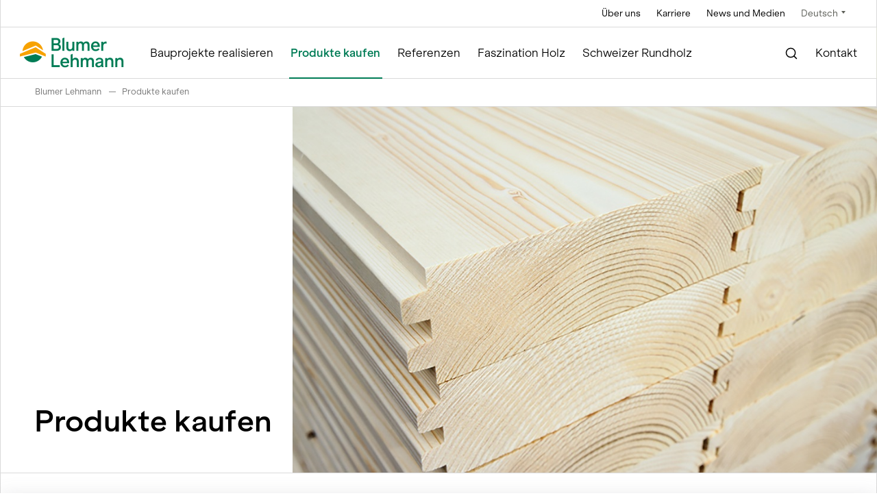

--- FILE ---
content_type: text/html;charset=UTF-8
request_url: https://www.blumer-lehmann.com/produkte-kaufen.html
body_size: 12127
content:
<!DOCTYPE html>

<html class=" js" itemscope="" lang="de">

    <head>

<meta charset="utf-8">
<meta http-equiv="X-UA-Compatible" content="IE=edge">
<meta name="viewport" content="width=device-width, initial-scale=1, shrink-to-fit=no">


<title>Holzsortiment, Silos und Technik von Blumer Lehmann</title>


<meta name="description" content="Entdecken Sie unser reichhaltiges Sortiment an Schnittholz und Restholzprodukten. Wir fertigen Silos aus Holz und glasfaserverstärktem Kunststoff (GFK).">
<meta name="keywords" content="Produkte, Holzsortiment, Silo, Technik, Schnittholz<br/><br/>">


<link rel="canonical" href="https://www.blumer-lehmann.com/produkte-kaufen.html" />
<link rel="alternate" hreflang="de" href="https://www.blumer-lehmann.com/produkte-kaufen.html"/>
<link rel="alternate" hreflang="x-default" href="https://www.blumer-lehmann.com/produkte-kaufen.html"/>
            <link rel="alternate" hreflang="fr" href="https://www.blumer-lehmann.com/fr/acheter-des-produits.html"/>
            <link rel="alternate" hreflang="en" href="https://www.blumer-lehmann.com/en/buy-products.html"/>



<!-- CSS (defined in Theme)-->
    <link rel="stylesheet" href="/.resources/main/webresources/css/ui~2025-12-16-16-52-19-816~cache.css" media="all" />


<link rel="manifest" href="/bl-manifest.json" crossorigin="use-credentials">

<!-- Android / Standard: 192x192px -->
<meta name="application-name" content="Blumer Lehmann">
<meta name="mobile-web-app-capable" content="no">
<meta name="theme-color" content="#ffffff">
<link rel="icon" sizes="192x192" href="/bl-ico-touch-icon.png">

<!-- iOS: 152x152px (180x180px) -->
<meta name="apple-mobile-web-app-capable" content="no">
<meta name="apple-mobile-web-app-title" content="Blumer Lehmann">
<meta name="apple-mobile-web-app-status-bar-style" content="default">
<meta name="format-detection" content="telephone=no">
<link rel="apple-touch-icon" href="/bl-ico-apple-touch-icon.png">

<!-- Safari pinned tab: 80x80px -->
<link rel="mask-icon" href="/bl-ico-website-icon.svg" color="#ffffff">

<!-- Windows: 144x144px -->
<meta name="msapplication-TileImage" content="/bl-ico-ms-touch-icon.png">
<meta name="msapplication-TileColor" content="#ffffff">
<meta name="msapplication-tap-highlight" content="no">

<!-- Social networks -->
<meta property="og:title" content="Holzsortiment, Silos und Technik von Blumer Lehmann">
<meta property="og:description" content="Entdecken Sie unser reichhaltiges Sortiment an Schnittholz und Restholzprodukten. Wir fertigen Silos aus Holz und glasfaserverstärktem Kunststoff (GFK).">
<meta property="og:url" content="https://www.blumer-lehmann.com/produkte-kaufen.html">
<meta property="og:site_name" content="Blumer Lehmann">
<meta property="og:locale" content="de">
<meta property="og:type" content="website">

<meta property="fb:app_id" content="2286353988298572">

<meta name="twitter:title" content="Holzsortiment, Silos und Technik von Blumer Lehmann">
<meta name="twitter:description" content="Entdecken Sie unser reichhaltiges Sortiment an Schnittholz und Restholzprodukten. Wir fertigen Silos aus Holz und glasfaserverstärktem Kunststoff (GFK).">





    <meta property="og:image" content="https://www.blumer-lehmann.com/.imaging/mte/default-theme/resize-width-1200-ratio-0525/dam/Holzindustrie/Bilder/Sortiment/hobelwaren-header.jpg/jcr:content/hobelwaren-header.jpg">
    <meta property="og:image:width" content="1200">
    <meta property="og:image:height" content="630">
    <meta name="twitter:card" content="summary_large_image">
    <meta name="twitter:image" content="https://www.blumer-lehmann.com/.imaging/mte/default-theme/resize-width-1200-ratio-0525/dam/Holzindustrie/Bilder/Sortiment/hobelwaren-header.jpg/jcr:content/hobelwaren-header.jpg">
    <meta name="twitter:image:alt" content="">

<meta name="google-site-verification" content="htZIYrwNC1Vqi5WYo2ZSqc5EwUdr0Vt9FJ7DWpR3syg" />

    <script>window.googleTagId = 'GTM-N7FC27Q';</script>

        <script>
            window.dataLayer = window.dataLayer || [];
            function gtag() {dataLayer.push(arguments);}

            if (localStorage.getItem('consentMode') === null) {
                gtag('consent', 'default', {
                    'ad_storage': 'denied',
                    'analytics_storage': 'denied',
                    'personalization_storage': 'denied',
                    'functionality_storage': 'denied',
                    'security_storage': 'denied',
                });
            } else {
                gtag('consent', 'default', JSON.parse(localStorage.getItem('consentMode')));
            }
        </script>


        <script>(function(w,d,s,l,i){
            w[l]=w[l]||[];
            w[l].push({'gtm.start': new Date().getTime(), event:'gtm.js'});
            var f=d.getElementsByTagName(s)[0],
            j=d.createElement(s), dl=l!='dataLayer'?'&l='+l:'';
            j.async=true;
            j.src='https://www.googletagmanager.com/gtm.js?id='+i+dl;
            f.parentNode.insertBefore(j,f);
            })(window,document,'script','dataLayer','GTM-N7FC27Q');
        </script>

    </head>

    <body>
        <div id="body">



<header class="site-header">
    <div class="header-sentinel"></div>
    <header class="header js-Header">
        <div class="section header__meta" style="z-index:4;">

            <div class="group">
                <ul class="header__metanav">
                                <li>

                                    <a class=" js-has-flyout" href="/ueber-uns.html" >
                                        Über uns
                                    </a>

                                        <div class="header__metanav__subnav" style="z-index: 4;">
                                            <div class="header__metanav__subnav-inner">
                                                    <a href="/ueber-uns/leitung.html" >
                                                        Leitung
                                                    </a>
                                                    <a href="/ueber-uns/standorte.html" >
                                                        Standorte
                                                    </a>
                                                    <a href="/ueber-uns/geschichte.html" >
                                                        Unsere Geschichte
                                                    </a>
                                                    <a href="/ueber-uns/labels-und-zertifikate.html" >
                                                        Labels und Zertifikate
                                                    </a>
                                                    <a href="/ueber-uns/vision-und-leitbild.html" >
                                                        Vision und Leitbild
                                                    </a>
                                                    <a href="/ueber-uns/nachhaltigkeit.html" >
                                                        Nachhaltigkeit
                                                    </a>
                                            </div>
                                        </div>
                                </li>
                                <li>

                                    <a class=" js-has-flyout" href="/karriere.html" >
                                        Karriere
                                    </a>

                                        <div class="header__metanav__subnav" style="z-index: 4;">
                                            <div class="header__metanav__subnav-inner">
                                                    <a href="/karriere/offene-stellen.html" >
                                                        Offene Stellen
                                                    </a>
                                                    <a href="/karriere/berufsbildung.html" >
                                                        Berufsbildung
                                                    </a>
                                                    <a href="/karriere/praktikum.html" >
                                                        Praktikum
                                                    </a>
                                                    <a href="/karriere/quereinsteiger.html" >
                                                        Quereinsteiger
                                                    </a>
                                                    <a href="/karriere/unsere-werte.html" >
                                                        Unsere Werte und Grundsätze
                                                    </a>
                                                    <a href="/karriere/academy.html" >
                                                        Blumer Lehmann Academy
                                                    </a>
                                            </div>
                                        </div>
                                </li>
                                <li>

                                    <a class=" js-has-flyout" href="/news-und-medien.html" >
                                        News und Medien
                                    </a>

                                        <div class="header__metanav__subnav" style="z-index: 4;">
                                            <div class="header__metanav__subnav-inner">
                                                    <a href="/news-und-medien/news.html" >
                                                        News
                                                    </a>
                                                    <a href="/news-und-medien/wir-in-den-medien.html" >
                                                        Wir in den Medien
                                                    </a>
                                                    <a href="/news-und-medien/fuer-die-medien.html" >
                                                        Für die Medien
                                                    </a>
                                                    <a href="/news-und-medien/videogalerie.html" >
                                                        Videogalerie
                                                    </a>
                                                    <a href="/news-und-medien/downloads.html" >
                                                        Downloads
                                                    </a>
                                            </div>
                                        </div>
                                </li>
                    <li>
<div class="languageswitch">
    <p class="languageswitch__top" data-languageswitch="">
        Deutsch
    </p>
    <ul class="languageswitch__bottom" style="z-index: 4;">

                    <li>
                        <a href="/fr/acheter-des-produits.html">
        Français
                        </a>
                    </li>
                    <li>
                        <a href="/en/buy-products.html">
        English
                        </a>
                    </li>
    </ul>
</div>
                    </li>
                </ul>
            </div>
        </div>

        <div class="header__main section">
            <div class="group">
                <div class="header__inner">
                    <div class="header__logo" title="Blumer Lehmann" alt="Home">
                            <a class="MainNavigation__logo" href="/">
                                        <img src="/dam/jcr:b137a988-59e6-4351-9423-3e7e95b6a181/logo-blumer-lehmann.png" width="640" height="300" alt="logo-blumer-lehmann">
                            </a>
                    </div>

                    <div class="header__menu">
                        <button class="header__burger js-Header__burger" aria-label="Navigation Toggle">
                            <span></span>
                        </button>
                    </div>
                </div>
            </div>
        </div>

        <div class="MainNavigation js-MainNavigation">
            <div class="MainNavigation__wrapper js-MainNavigation__wrapper">
                <div class="MainNavigation__nav-container">
                    <div class="MainNavigation__level-1">
                        <div class="MainNavigation__scroll-container">
                            <div class="MainNavigation__backdrop"></div>
                            <div class="MainNavigation__bg"></div>

                            <ul class="MainNavigation__level-1__links">

                                <li class="MainNavigation__level-1__link js-no-sub mobile-hidden">

<div class="header__logo">

    <a href="/" title="Blumer Lehmann">
                <img src="/dam/jcr:b137a988-59e6-4351-9423-3e7e95b6a181/logo-blumer-lehmann.png" width="640" height="300" alt="logo-blumer-lehmann">
    </a>
</div>
                                </li>


                                    <li class="MainNavigation__level-1__link js-has-sub no-top-margin">

                                        <a class="MainNavigation__link js-has-flyout js-has-flyout" href="/bauprojekte-realisieren.html" >
                                            Bauprojekte realisieren
                                        </a>

                                            <div class="MainNavigation__level-2 js-MainNavigation__level-sub">
                                                <div class="MainNavigation__link-back">
                                                    <a class="js-MainNavigation__back" href="/bauprojekte-realisieren.html">
                                                        Bauprojekte realisieren
                                                    </a>
                                                </div>
                                                <ul>

                                                        <li class="MainNavigation__level-2__link ">
                                                            <a class="MainNavigation__link js-has-flyout" href="/bauprojekte-realisieren/planung-und-entwicklung.html" >
                                                                Planung und Entwicklung
                                                            </a>

                                                                <div class="MainNavigation__level-3 js-MainNavigation__level-sub is-silo">
                                                                    <div class="MainNavigation__link-back">
                                                                        <a class="js-MainNavigation__back" href="/bauprojekte-realisieren/planung-und-entwicklung.html" >
                                                                            Planung und Entwicklung
                                                                        </a>
                                                                    </div>
                                                                    <ul>
                                                                                <li class="">
                                                                                    <a class="MainNavigation__link " href="/bauprojekte-realisieren/planung-und-entwicklung/architektur-und-projektentwicklung.html" >
                                                                                            Architektur und Projektentwicklung
                                                                                    </a>
                                                                                </li>
                                                                                <li class="">
                                                                                    <a class="MainNavigation__link " href="/bauprojekte-realisieren/planung-und-entwicklung/generalunternehmung-und-totalunternehmung.html" >
                                                                                            General- und Totalunternehmung
                                                                                    </a>
                                                                                </li>
                                                                                <li class="">
                                                                                    <a class="MainNavigation__link " href="/bauprojekte-realisieren/planung-und-entwicklung/holzbau-engineering.html" >
                                                                                            Holzbau-Engineering
                                                                                    </a>
                                                                                </li>
                                                                                <li class="">
                                                                                    <a class="MainNavigation__link " href="/bauprojekte-realisieren/planung-und-entwicklung/holzbauplanung.html" >
                                                                                            Holzbauplanung
                                                                                    </a>
                                                                                </li>
                                                                                <li class="">
                                                                                    <a class="MainNavigation__link " href="/bauprojekte-realisieren/planung-und-entwicklung/parametrische-planung-und-skripting.html" >
                                                                                            Parametrische Planung und Skripting
                                                                                    </a>
                                                                                </li>
                                                                                <li class="">
                                                                                    <a class="MainNavigation__link " href="/bauprojekte-realisieren/planung-und-entwicklung/digitale-fabrikation-und-programmierung.html" >
                                                                                            Digitale Fabrikation und Programmierung
                                                                                    </a>
                                                                                </li>
                                                                                <li class="">
                                                                                    <a class="MainNavigation__link " href="/bauprojekte-realisieren/planung-und-entwicklung/nachhaltiges-bauen-mit-holz.html" >
                                                                                            Nachhaltiges Bauen mit Holz
                                                                                    </a>
                                                                                </li>
                                                                                <li class="">
                                                                                    <a class="MainNavigation__link " href="/bauprojekte-realisieren/planung-und-entwicklung/nachhaltiges-bauen-mit-lehm-und-holz.html" >
                                                                                            Nachhaltiges Bauen mit Lehm und Holz
                                                                                    </a>
                                                                                </li>
                                                                                <li class="">
                                                                                    <a class="MainNavigation__link " href="/bauprojekte-realisieren/planung-und-entwicklung/bim.html" >
                                                                                            BIM
                                                                                    </a>
                                                                                </li>
                                                                                <li class="">
                                                                                    <a class="MainNavigation__link " href="/bauprojekte-realisieren/planung-und-entwicklung/winterdienst-konzept.html" >
                                                                                            Winterdienst-Konzept
                                                                                    </a>
                                                                                </li>


                                                                            <li class="desktop-hidden">
                                                                                <a class="MainNavigation__link mobile-highlight" href="/bauprojekte-realisieren/planung-und-entwicklung.html">
                                                                                    Alle anzeigen
                                                                                </a>
                                                                            </li>
                                                                    </ul>
                                                                </div>
                                                        </li>

                                                        <li class="MainNavigation__level-2__link ">
                                                            <a class="MainNavigation__link js-has-flyout" href="/bauprojekte-realisieren/bauen.html" >
                                                                Bauen
                                                            </a>

                                                                <div class="MainNavigation__level-3 js-MainNavigation__level-sub is-silo">
                                                                    <div class="MainNavigation__link-back">
                                                                        <a class="js-MainNavigation__back" href="/bauprojekte-realisieren/bauen.html" >
                                                                            Bauen
                                                                        </a>
                                                                    </div>
                                                                    <ul>
                                                                                <li class="">
                                                                                    <a class="MainNavigation__link " href="/bauprojekte-realisieren/bauen/free-form.html" >
                                                                                            Free Form-Holzbau
                                                                                    </a>
                                                                                </li>
                                                                                <li class="">
                                                                                    <a class="MainNavigation__link " href="/bauprojekte-realisieren/bauen/holzelementbau-und-tragwerke.html" >
                                                                                            Holzelementbau und Tragwerke
                                                                                    </a>
                                                                                </li>
                                                                                <li class="">
                                                                                    <a class="MainNavigation__link " href="/bauprojekte-realisieren/bauen/holzmodulbau.html" >
                                                                                            Holzmodulbau
                                                                                    </a>
                                                                                </li>
                                                                                <li class="">
                                                                                    <a class="MainNavigation__link " href="/bauprojekte-realisieren/bauen/lehmholzbau.html" >
                                                                                            Lehmholzbau
                                                                                    </a>
                                                                                </li>
                                                                                <li class="">
                                                                                    <a class="MainNavigation__link " href="/bauprojekte-realisieren/bauen/silo-und-anlagebau.html" >
                                                                                            Silo- und Anlagenbau
                                                                                    </a>
                                                                                </li>
                                                                                <li class="">
                                                                                    <a class="MainNavigation__link " href="/bauprojekte-realisieren/bauen/treppenbau.html" >
                                                                                            Treppenbau
                                                                                    </a>
                                                                                </li>
                                                                                <li class="">
                                                                                    <a class="MainNavigation__link " href="/bauprojekte-realisieren/bauen/umbau-anbau-aufstockung.html" >
                                                                                            Umbau, Anbau und Aufstockung
                                                                                    </a>
                                                                                </li>


                                                                            <li class="desktop-hidden">
                                                                                <a class="MainNavigation__link mobile-highlight" href="/bauprojekte-realisieren/bauen.html">
                                                                                    Alle anzeigen
                                                                                </a>
                                                                            </li>
                                                                    </ul>
                                                                </div>
                                                        </li>

                                                        <li class="MainNavigation__level-2__link ">
                                                            <a class="MainNavigation__link js-has-flyout" href="/bauprojekte-realisieren/bauen-fuer.html" >
                                                                Bauen für
                                                            </a>

                                                                <div class="MainNavigation__level-3 js-MainNavigation__level-sub is-silo">
                                                                    <div class="MainNavigation__link-back">
                                                                        <a class="js-MainNavigation__back" href="/bauprojekte-realisieren/bauen-fuer.html" >
                                                                            Bauen für
                                                                        </a>
                                                                    </div>
                                                                    <ul>


                                                                                <li class="">
                                                                                    <a href="/bauprojekte-realisieren/bauen-fuer/produkt-banken.html" class="MainNavigation__link ">
                                                                                        Banken
                                                                                    </a>
                                                                                </li>

                                                                                <li class="">
                                                                                    <a href="/bauprojekte-realisieren/bauen-fuer/produkt-bildung-und-forschung.html" class="MainNavigation__link ">
                                                                                        Bildung und Forschung
                                                                                    </a>
                                                                                </li>

                                                                                <li class="">
                                                                                    <a href="/bauprojekte-realisieren/bauen-fuer/produkt-buero-und-verwaltung.html" class="MainNavigation__link ">
                                                                                        Büro- und Verwaltung
                                                                                    </a>
                                                                                </li>

                                                                                <li class="">
                                                                                    <a href="/bauprojekte-realisieren/bauen-fuer/produkt-events.html" class="MainNavigation__link ">
                                                                                        Events
                                                                                    </a>
                                                                                </li>

                                                                                <li class="">
                                                                                    <a href="/bauprojekte-realisieren/bauen-fuer/produkt-freizeit-und-sport.html" class="MainNavigation__link ">
                                                                                        Freizeit und Sport
                                                                                    </a>
                                                                                </li>

                                                                                <li class="">
                                                                                    <a href="/bauprojekte-realisieren/bauen-fuer/produkt-gesundheit-und-betreuung.html" class="MainNavigation__link ">
                                                                                        Gesundheit und Betreuung
                                                                                    </a>
                                                                                </li>

                                                                                <li class="">
                                                                                    <a href="/bauprojekte-realisieren/bauen-fuer/produkt-gewerbe-und-industrie.html" class="MainNavigation__link ">
                                                                                        Gewerbe und Industrie
                                                                                    </a>
                                                                                </li>

                                                                                <li class="">
                                                                                    <a href="/bauprojekte-realisieren/bauen-fuer/produkt-hotellerie-und-gastronomie.html" class="MainNavigation__link ">
                                                                                        Hotellerie und Gastronomie
                                                                                    </a>
                                                                                </li>

                                                                                <li class="">
                                                                                    <a href="/bauprojekte-realisieren/bauen-fuer/produkt-kunst-und-kultur.html" class="MainNavigation__link ">
                                                                                        Kunst und Kultur
                                                                                    </a>
                                                                                </li>

                                                                                <li class="">
                                                                                    <a href="/bauprojekte-realisieren/bauen-fuer/produkt-temporaere-bauten.html" class="MainNavigation__link ">
                                                                                        Temporäre Bauten
                                                                                    </a>
                                                                                </li>

                                                                                <li class="">
                                                                                    <a href="/bauprojekte-realisieren/bauen-fuer/produkt-winterdienst.html" class="MainNavigation__link ">
                                                                                        Winterdienst
                                                                                    </a>
                                                                                </li>

                                                                                <li class="">
                                                                                    <a href="/bauprojekte-realisieren/bauen-fuer/produkt-wohnen-einfamilienhaus.html" class="MainNavigation__link ">
                                                                                        Wohnen Einfamilienhaus
                                                                                    </a>
                                                                                </li>

                                                                                <li class="">
                                                                                    <a href="/bauprojekte-realisieren/bauen-fuer/produkt-wohnen-mehrfamilienhaus.html" class="MainNavigation__link ">
                                                                                        Wohnen Mehrfamilienhaus
                                                                                    </a>
                                                                                </li>

                                                                            <li class="desktop-hidden">
                                                                                <a class="MainNavigation__link mobile-highlight" href="/bauprojekte-realisieren/bauen-fuer.html">
                                                                                    Alle anzeigen
                                                                                </a>
                                                                            </li>
                                                                    </ul>
                                                                </div>
                                                        </li>

                                                        <li class="MainNavigation__level-2__link ">
                                                            <a class="MainNavigation__link js-has-flyout" href="/bauprojekte-realisieren/service-und-unterhalt.html" >
                                                                Service und Unterhalt
                                                            </a>

                                                                <div class="MainNavigation__level-3 js-MainNavigation__level-sub is-silo">
                                                                    <div class="MainNavigation__link-back">
                                                                        <a class="js-MainNavigation__back" href="/bauprojekte-realisieren/service-und-unterhalt.html" >
                                                                            Service und Unterhalt
                                                                        </a>
                                                                    </div>
                                                                    <ul>
                                                                                <li class="">
                                                                                    <a class="MainNavigation__link " href="/bauprojekte-realisieren/service-und-unterhalt/im-silo-und-anlagenbau.html" >
                                                                                            im Silo- und Anlagenbau
                                                                                    </a>
                                                                                </li>


                                                                            <li class="desktop-hidden">
                                                                                <a class="MainNavigation__link mobile-highlight" href="/bauprojekte-realisieren/service-und-unterhalt.html">
                                                                                    Alle anzeigen
                                                                                </a>
                                                                            </li>
                                                                    </ul>
                                                                </div>
                                                        </li>

                                                    <li class="MainNavigation__level-2__link desktop-hidden">
                                                        <a class="MainNavigation__link mobile-highlight " href="/bauprojekte-realisieren.html">
                                                            Alle anzeigen
                                                        </a>
                                                    </li>
                                                </ul>
                                                <div class="MainNavigation__closeNav-sentinel js-closeNav-sentinel"></div>
                                            </div>
                                    </li>


                                    <li class="MainNavigation__level-1__link is-parent js-has-sub ">

                                        <a class="MainNavigation__link js-has-flyout is-parent js-has-flyout" href="/produkte-kaufen.html" >
                                            Produkte kaufen
                                        </a>

                                            <div class="MainNavigation__level-2 js-MainNavigation__level-sub">
                                                <div class="MainNavigation__link-back">
                                                    <a class="js-MainNavigation__back" href="/produkte-kaufen.html">
                                                        Produkte kaufen
                                                    </a>
                                                </div>
                                                <ul>

                                                        <li class="MainNavigation__level-2__link ">
                                                            <a class="MainNavigation__link js-has-flyout" href="/produkte-kaufen/holzsortiment.html" >
                                                                Holzsortiment
                                                            </a>

                                                                <div class="MainNavigation__level-3 js-MainNavigation__level-sub is-silo">
                                                                    <div class="MainNavigation__link-back">
                                                                        <a class="js-MainNavigation__back" href="/produkte-kaufen/holzsortiment.html" >
                                                                            Holzsortiment
                                                                        </a>
                                                                    </div>
                                                                    <ul>
                                                                                <li class="">
                                                                                    <a class="MainNavigation__link " href="/produkte-kaufen/holzsortiment/holzqualitaeten.html" >
                                                                                            Holzqualitäten
                                                                                    </a>
                                                                                </li>
                                                                                <li class="">
                                                                                    <a class="MainNavigation__link " href="/produkte-kaufen/holzsortiment/schnittholz.html" >
                                                                                            Schnittholz
                                                                                    </a>
                                                                                </li>
                                                                                <li class="">
                                                                                    <a class="MainNavigation__link " href="/produkte-kaufen/holzsortiment/latten.html" >
                                                                                            Latten
                                                                                    </a>
                                                                                </li>
                                                                                <li class="">
                                                                                    <a class="MainNavigation__link " href="/produkte-kaufen/holzsortiment/holzfassaden.html" >
                                                                                            Holzfassaden
                                                                                    </a>
                                                                                </li>
                                                                                <li class="">
                                                                                    <a class="MainNavigation__link " href="/produkte-kaufen/holzsortiment/hobelwaren.html" >
                                                                                            Hobelwaren
                                                                                    </a>
                                                                                </li>
                                                                                <li class="">
                                                                                    <a class="MainNavigation__link " href="/produkte-kaufen/holzsortiment/terrassen.html" >
                                                                                            Terrassen
                                                                                    </a>
                                                                                </li>
                                                                                <li class="">
                                                                                    <a class="MainNavigation__link " href="/produkte-kaufen/holzsortiment/leimholz.html" >
                                                                                            Leimholz
                                                                                    </a>
                                                                                </li>
                                                                                <li class="">
                                                                                    <a class="MainNavigation__link " href="/produkte-kaufen/holzsortiment/individuelle-produkte.html" >
                                                                                            Individuelle Produkte
                                                                                    </a>
                                                                                </li>
                                                                                <li class="">
                                                                                    <a class="MainNavigation__link " href="/produkte-kaufen/holzsortiment/strukturoberflaechen.html" >
                                                                                            Strukturoberflächen
                                                                                    </a>
                                                                                </li>
                                                                                <li class="">
                                                                                    <a class="MainNavigation__link " href="/produkte-kaufen/holzsortiment/oberflaechenbehandlungen.html" >
                                                                                            Oberflächenbehandlungen
                                                                                    </a>
                                                                                </li>


                                                                            <li class="desktop-hidden">
                                                                                <a class="MainNavigation__link mobile-highlight" href="/produkte-kaufen/holzsortiment.html">
                                                                                    Alle anzeigen
                                                                                </a>
                                                                            </li>
                                                                    </ul>
                                                                </div>
                                                        </li>

                                                        <li class="MainNavigation__level-2__link ">
                                                            <a class="MainNavigation__link js-has-flyout" href="/produkte-kaufen/restholzprodukte.html" >
                                                                Restholzprodukte
                                                            </a>

                                                                <div class="MainNavigation__level-3 js-MainNavigation__level-sub is-silo">
                                                                    <div class="MainNavigation__link-back">
                                                                        <a class="js-MainNavigation__back" href="/produkte-kaufen/restholzprodukte.html" >
                                                                            Restholzprodukte
                                                                        </a>
                                                                    </div>
                                                                    <ul>
                                                                                <li class="">
                                                                                    <a class="MainNavigation__link " href="/produkte-kaufen/restholzprodukte/pellets-aus-schweizer-holz.html" >
                                                                                            Pellets aus Schweizer Holz
                                                                                    </a>
                                                                                </li>
                                                                                <li class="">
                                                                                    <a class="MainNavigation__link " href="/produkte-kaufen/restholzprodukte/hackschnitzel.html" >
                                                                                            Hackschnitzel
                                                                                    </a>
                                                                                </li>
                                                                                <li class="">
                                                                                    <a class="MainNavigation__link " href="/produkte-kaufen/restholzprodukte/saegespaene.html" >
                                                                                            Sägespäne
                                                                                    </a>
                                                                                </li>
                                                                                <li class="">
                                                                                    <a class="MainNavigation__link " href="/produkte-kaufen/restholzprodukte/rinde-und-rindenmulch.html" >
                                                                                            Rinde und Rindenmulch
                                                                                    </a>
                                                                                </li>
                                                                                <li class="">
                                                                                    <a class="MainNavigation__link " href="/produkte-kaufen/restholzprodukte/kleintierstreu.html" >
                                                                                            Kleintiereinstreu
                                                                                    </a>
                                                                                </li>


                                                                            <li class="desktop-hidden">
                                                                                <a class="MainNavigation__link mobile-highlight" href="/produkte-kaufen/restholzprodukte.html">
                                                                                    Alle anzeigen
                                                                                </a>
                                                                            </li>
                                                                    </ul>
                                                                </div>
                                                        </li>

                                                        <li class="MainNavigation__level-2__link ">
                                                            <a class="MainNavigation__link js-has-flyout" href="/produkte-kaufen/silos-und-streugutlager.html" >
                                                                Silos und Streugutlager
                                                            </a>

                                                                <div class="MainNavigation__level-3 js-MainNavigation__level-sub is-silo">
                                                                    <div class="MainNavigation__link-back">
                                                                        <a class="js-MainNavigation__back" href="/produkte-kaufen/silos-und-streugutlager.html" >
                                                                            Silos und Streugutlager
                                                                        </a>
                                                                    </div>
                                                                    <ul>
                                                                                <li class="">
                                                                                    <a class="MainNavigation__link " href="/produkte-kaufen/silos-und-streugutlager/holzsilos.html" >
                                                                                            Holzsilos
                                                                                    </a>
                                                                                </li>
                                                                                <li class="">
                                                                                    <a class="MainNavigation__link " href="/produkte-kaufen/silos-und-streugutlager/spezialsilos.html" >
                                                                                            Spezialsilos
                                                                                    </a>
                                                                                </li>
                                                                                <li class="">
                                                                                    <a class="MainNavigation__link " href="/produkte-kaufen/silos-und-streugutlager/salzlagerhallen.html" >
                                                                                            Salzlagerhallen
                                                                                    </a>
                                                                                </li>


                                                                            <li class="desktop-hidden">
                                                                                <a class="MainNavigation__link mobile-highlight" href="/produkte-kaufen/silos-und-streugutlager.html">
                                                                                    Alle anzeigen
                                                                                </a>
                                                                            </li>
                                                                    </ul>
                                                                </div>
                                                        </li>

                                                        <li class="MainNavigation__level-2__link ">
                                                            <a class="MainNavigation__link js-has-flyout" href="/produkte-kaufen/technik.html" >
                                                                Technik
                                                            </a>

                                                                <div class="MainNavigation__level-3 js-MainNavigation__level-sub is-silo">
                                                                    <div class="MainNavigation__link-back">
                                                                        <a class="js-MainNavigation__back" href="/produkte-kaufen/technik.html" >
                                                                            Technik
                                                                        </a>
                                                                    </div>
                                                                    <ul>
                                                                                <li class="">
                                                                                    <a class="MainNavigation__link " href="/produkte-kaufen/technik/soletechnik.html" >
                                                                                            Soletechnik
                                                                                    </a>
                                                                                </li>
                                                                                <li class="">
                                                                                    <a class="MainNavigation__link " href="/produkte-kaufen/technik/foerdertechnik.html" >
                                                                                            Fördertechnik
                                                                                    </a>
                                                                                </li>
                                                                                <li class="">
                                                                                    <a class="MainNavigation__link " href="/produkte-kaufen/technik/steuerungstechnik.html" >
                                                                                            Steuerungstechnik
                                                                                    </a>
                                                                                </li>
                                                                                <li class="">
                                                                                    <a class="MainNavigation__link " href="/produkte-kaufen/technik/mess-und-wiegetechnik.html" >
                                                                                            Mess- und Wiegetechnik
                                                                                    </a>
                                                                                </li>


                                                                            <li class="desktop-hidden">
                                                                                <a class="MainNavigation__link mobile-highlight" href="/produkte-kaufen/technik.html">
                                                                                    Alle anzeigen
                                                                                </a>
                                                                            </li>
                                                                    </ul>
                                                                </div>
                                                        </li>

                                                        <li class="MainNavigation__level-2__link ">
                                                            <a class="MainNavigation__link js-has-flyout" href="/produkte-kaufen/spezialangebote.html" >
                                                                Spezialangebote
                                                            </a>

                                                                <div class="MainNavigation__level-3 js-MainNavigation__level-sub is-silo">
                                                                    <div class="MainNavigation__link-back">
                                                                        <a class="js-MainNavigation__back" href="/produkte-kaufen/spezialangebote.html" >
                                                                            Spezialangebote
                                                                        </a>
                                                                    </div>
                                                                    <ul>
                                                                                <li class="">
                                                                                    <a class="MainNavigation__link " href="/produkte-kaufen/spezialangebote/occasionsmodule.html" >
                                                                                            Occasionsmodule | Büro und Verkauf
                                                                                    </a>
                                                                                </li>
                                                                                <li class="">
                                                                                    <a class="MainNavigation__link " href="/produkte-kaufen/spezialangebote/mobiler-liftschacht.html" >
                                                                                            Mobiler Liftschacht im Holzmodul
                                                                                    </a>
                                                                                </li>


                                                                            <li class="desktop-hidden">
                                                                                <a class="MainNavigation__link mobile-highlight" href="/produkte-kaufen/spezialangebote.html">
                                                                                    Alle anzeigen
                                                                                </a>
                                                                            </li>
                                                                    </ul>
                                                                </div>
                                                        </li>

                                                    <li class="MainNavigation__level-2__link desktop-hidden">
                                                        <a class="MainNavigation__link mobile-highlight is-active " href="/produkte-kaufen.html">
                                                            Alle anzeigen
                                                        </a>
                                                    </li>
                                                </ul>
                                                <div class="MainNavigation__closeNav-sentinel js-closeNav-sentinel"></div>
                                            </div>
                                    </li>


                                    <li class="MainNavigation__level-1__link js-no-sub ">

                                        <a class="MainNavigation__link " href="/referenzen.html" >
                                            Referenzen
                                        </a>

                                    </li>


                                    <li class="MainNavigation__level-1__link js-no-sub ">

                                        <a class="MainNavigation__link " href="/faszination-holz.html" target="_blank">
                                            Faszination Holz
                                        </a>

                                    </li>


                                    <li class="MainNavigation__level-1__link js-no-sub ">

                                        <a class="MainNavigation__link " href="/schweizer-rundholz.html" >
                                            Schweizer Rundholz
                                        </a>

                                    </li>


                                <li class="MainNavigation__level-1__link js-no-sub grow-1 mobile-hidden"></li>

                                    <li class="MainNavigation__level-1__link js-no-sub mobile-hidden" style="z-index: 3;">
                                            <a class="MainNavigation__link" href="/suche.html" title="Suche">
                                                <span class="Icon" data-icon="search"></span>
                                            </a>
                                    </li>

                                        <li class="MainNavigation__level-1__link js-no-sub mobile-hidden">
                                            <a class="MainNavigation__link MainNavigation__link-secondary" href="/kontakt.html">
                                                Kontakt
                                            </a>
                                        </li>
                            </ul>
                        </div>


                        <div class="MainNavigation__metanav">
                            <ul class="MainNavigation__metanav-inner">

                                            <li class="MainNavigation__level-1__link js-has-sub">

                                                <a class="MainNavigation__link js-has-flyout " href="/ueber-uns.html" >
                                                    Über uns
                                                </a>

                                                    <div class="MainNavigation__level-3 js-MainNavigation__level-sub">
                                                        <div class="MainNavigation__link-back">
                                                            <a class="js-MainNavigation__back" href="/ueber-uns.html">
                                                                Über uns
                                                            </a>
                                                        </div>
                                                        <ul>
                                                                <li class="MainNavigation__level-2__link">
                                                                    <a class="MainNavigation__link " href="/ueber-uns/leitung.html">
                                                                        Leitung
                                                                    </a>
                                                                </li>
                                                                <li class="MainNavigation__level-2__link">
                                                                    <a class="MainNavigation__link " href="/ueber-uns/standorte.html">
                                                                        Standorte
                                                                    </a>
                                                                </li>
                                                                <li class="MainNavigation__level-2__link">
                                                                    <a class="MainNavigation__link " href="/ueber-uns/geschichte.html">
                                                                        Unsere Geschichte
                                                                    </a>
                                                                </li>
                                                                <li class="MainNavigation__level-2__link">
                                                                    <a class="MainNavigation__link " href="/ueber-uns/labels-und-zertifikate.html">
                                                                        Labels und Zertifikate
                                                                    </a>
                                                                </li>
                                                                <li class="MainNavigation__level-2__link">
                                                                    <a class="MainNavigation__link " href="/ueber-uns/vision-und-leitbild.html">
                                                                        Vision und Leitbild
                                                                    </a>
                                                                </li>
                                                                <li class="MainNavigation__level-2__link">
                                                                    <a class="MainNavigation__link " href="/ueber-uns/nachhaltigkeit.html">
                                                                        Nachhaltigkeit
                                                                    </a>
                                                                </li>

                                                            <li class="MainNavigation__level-2__link desktop-hidden">
                                                                <a class="MainNavigation__link mobile-highlight " href="/ueber-uns.html">
                                                                    Alle anzeigen
                                                                </a>
                                                            </li>
                                                        </ul>
                                                    </div>
                                            </li>
                                            <li class="MainNavigation__level-1__link js-has-sub">

                                                <a class="MainNavigation__link js-has-flyout " href="/karriere.html" >
                                                    Karriere
                                                </a>

                                                    <div class="MainNavigation__level-3 js-MainNavigation__level-sub">
                                                        <div class="MainNavigation__link-back">
                                                            <a class="js-MainNavigation__back" href="/karriere.html">
                                                                Karriere
                                                            </a>
                                                        </div>
                                                        <ul>
                                                                <li class="MainNavigation__level-2__link">
                                                                    <a class="MainNavigation__link " href="/karriere/offene-stellen.html">
                                                                        Offene Stellen
                                                                    </a>
                                                                </li>
                                                                <li class="MainNavigation__level-2__link">
                                                                    <a class="MainNavigation__link " href="/karriere/berufsbildung.html">
                                                                        Berufsbildung
                                                                    </a>
                                                                </li>
                                                                <li class="MainNavigation__level-2__link">
                                                                    <a class="MainNavigation__link " href="/karriere/praktikum.html">
                                                                        Praktikum
                                                                    </a>
                                                                </li>
                                                                <li class="MainNavigation__level-2__link">
                                                                    <a class="MainNavigation__link " href="/karriere/quereinsteiger.html">
                                                                        Quereinsteiger
                                                                    </a>
                                                                </li>
                                                                <li class="MainNavigation__level-2__link">
                                                                    <a class="MainNavigation__link " href="/karriere/unsere-werte.html">
                                                                        Unsere Werte und Grundsätze
                                                                    </a>
                                                                </li>
                                                                <li class="MainNavigation__level-2__link">
                                                                    <a class="MainNavigation__link " href="/karriere/academy.html">
                                                                        Blumer Lehmann Academy
                                                                    </a>
                                                                </li>

                                                            <li class="MainNavigation__level-2__link desktop-hidden">
                                                                <a class="MainNavigation__link mobile-highlight " href="/karriere.html">
                                                                    Alle anzeigen
                                                                </a>
                                                            </li>
                                                        </ul>
                                                    </div>
                                            </li>
                                            <li class="MainNavigation__level-1__link js-has-sub">

                                                <a class="MainNavigation__link js-has-flyout " href="/news-und-medien.html" >
                                                    News und Medien
                                                </a>

                                                    <div class="MainNavigation__level-3 js-MainNavigation__level-sub">
                                                        <div class="MainNavigation__link-back">
                                                            <a class="js-MainNavigation__back" href="/news-und-medien.html">
                                                                News und Medien
                                                            </a>
                                                        </div>
                                                        <ul>
                                                                <li class="MainNavigation__level-2__link">
                                                                    <a class="MainNavigation__link " href="/news-und-medien/news.html">
                                                                        News
                                                                    </a>
                                                                </li>
                                                                <li class="MainNavigation__level-2__link">
                                                                    <a class="MainNavigation__link " href="/news-und-medien/wir-in-den-medien.html">
                                                                        Wir in den Medien
                                                                    </a>
                                                                </li>
                                                                <li class="MainNavigation__level-2__link">
                                                                    <a class="MainNavigation__link " href="/news-und-medien/fuer-die-medien.html">
                                                                        Für die Medien
                                                                    </a>
                                                                </li>
                                                                <li class="MainNavigation__level-2__link">
                                                                    <a class="MainNavigation__link " href="/news-und-medien/videogalerie.html">
                                                                        Videogalerie
                                                                    </a>
                                                                </li>
                                                                <li class="MainNavigation__level-2__link">
                                                                    <a class="MainNavigation__link " href="/news-und-medien/downloads.html">
                                                                        Downloads
                                                                    </a>
                                                                </li>

                                                            <li class="MainNavigation__level-2__link desktop-hidden">
                                                                <a class="MainNavigation__link mobile-highlight " href="/news-und-medien.html">
                                                                    Alle anzeigen
                                                                </a>
                                                            </li>
                                                        </ul>
                                                    </div>
                                            </li>

                                        <li class="MainNavigation__level-1__link js-no-sub desktop-hidden">
                                            <a class="MainNavigation__link" href="/kontakt.html">
                                                Kontakt
                                            </a>
                                        </li>

                                        <li class="MainNavigation__level-1__link js-no-sub desktop-hidden">
                                            <a class="MainNavigation__link" href="/suche.html">
                                                Suche
                                            </a>
                                        </li>

                                <li>
<div class="languageswitch">
    <p class="languageswitch__top" data-languageswitch="">
        Deutsch
    </p>
    <ul class="languageswitch__bottom" style="z-index: 4;">

                    <li>
                        <a href="/fr/acheter-des-produits.html">
        Français
                        </a>
                    </li>
                    <li>
                        <a href="/en/buy-products.html">
        English
                        </a>
                    </li>
    </ul>
</div>
                                </li>
                            </ul>
                        </div>
                    </div>
                </div>
            </div>
        </div>
    </header>
</header>
            <main class="site-content" id="main-content" role="main">

<section class="no-footer">
    <div class="group" style="padding: 0;">
        <div class="Breadcrumbs">
            <div class="Breadcrumbs__inner">
                <ul>
                    <li>
                        <a href="/" aria-labelledby="homeIconBreadcrumbs">
                            Blumer Lehmann
                        </a>
                    </li>





        <li>
            <a class="link" href="/produkte-kaufen.html">
                Produkte kaufen
            </a>
        </li>

                </ul>



                        <script type="application/ld+json">
{ "@context": "http://schema.org", "@type": "BreadcrumbList", "itemListElement": [ { "@type": "ListItem", "position": 1, "item": { "@id": "/produkte-kaufen.html", "name": "Produkte kaufen" } } ] }                        </script>

            </div>
        </div>
    </div>
</section>

<style>
    @media (min-width: 751px) {
        .Breadcrumbs__inner {
            padding: 0 50px;
        }
    }
</style>










    <section class="section--mobile-sep">
        <div class="group">
            <div class="PageHeader BorderGrid  ">
                    <div class="PageHeader__content BorderGrid__row--1of3">
                            <div class="PageHeader__content-top--empty"></div>

                        <div class="PageHeader__content-bottom">
                            <h1 class="PageHeader__title">
                                Produkte kaufen
                            </h1>
                        </div>
                    </div>

                <div class="BorderGrid__row--2of3">
                        <div class="PageHeader__asset">

        <div class="Media image" style="padding-top: 62.5%; background-image: url(/.imaging/mte/default-theme/resize-width-8-ratio-0625/dam/Holzindustrie/Bilder/Sortiment/hobelwaren-header.jpg/jcr:content/hobelwaren-header.jpg);">
                <img title="Hobelwaren" alt="Detailaufnahme von Hobelwaren aufeinandergestapelt" class="lazyload" data-sizes="auto" data-srcset="/.imaging/mte/default-theme/resize-width-989-ratio-0625/dam/Holzindustrie/Bilder/Sortiment/hobelwaren-header.jpg/jcr:content/hobelwaren-header.jpg 989w, /.imaging/mte/default-theme/resize-width-724-ratio-0625/dam/Holzindustrie/Bilder/Sortiment/hobelwaren-header.jpg/jcr:content/hobelwaren-header.jpg 724w, /.imaging/mte/default-theme/resize-width-493-ratio-0625/dam/Holzindustrie/Bilder/Sortiment/hobelwaren-header.jpg/jcr:content/hobelwaren-header.jpg 493w" src="/.imaging/mte/default-theme/resize-width-8-ratio-0625/dam/Holzindustrie/Bilder/Sortiment/hobelwaren-header.jpg/jcr:content/hobelwaren-header.jpg">

            <noscript>
                <img src="/.imaging/mte/default-theme/resize-width-989-ratio-0625/dam/Holzindustrie/Bilder/Sortiment/hobelwaren-header.jpg/jcr:content/hobelwaren-header.jpg" title="Hobelwaren" alt="Detailaufnahme von Hobelwaren aufeinandergestapelt" />
            </noscript>
        </div>
                        </div>
                </div>
            </div>
        </div>
    </section>
<section id="section-e10f470c-2972-4eeb-ae76-3a1562d5c35f" data-progress-anchor="#section-e10f470c-2972-4eeb-ae76-3a1562d5c35f">
    
    <div class="group">
        <div class="PageLayout BorderGrid">
<div class="BorderGrid__row--2of3">
    		<div class="BorderGrid__cell">
<div class="Richtext will-appear">
    <p>Den vielseitigen Werkstoff Holz verarbeiten wir ganzheitlich. Entsprechend umfangreich ist unsere Produktpalette. Entdecken Sie unser reichhaltiges Sortiment an Schnittholz und Restholzprodukten. Interessieren Sie sich f&uuml;r Holz- und Spezialsilos? Wir fertigen Silos aus Holz und aus glasfaserverst&auml;rktem Kunststoff GFK mit Volumen von klein bis gross. Ebenso geh&ouml;rt die gesamte Technik rund ums F&ouml;rdern, Steuern, Wiegen und Messen sowie die Sole in unser Produktangebot.</p>



</div>

		</div>
</div>
<div class="BorderGrid__row--1of3">
    		<div class="BorderGrid__cell">

<div class="Infobox will-appear">
    <div class="Infobox__box">
            <h3 class="Infobox__title">
                Nehmen Sie mit uns Kontakt auf!
            </h3>
            <div class="Infobox__text">
                <p><a href="mailto:info@blumer-lehmann.com">info@blumer-lehmann.com</a><br />
<a href="tel:0041713885858">T +41 71 388 58 58</a></p>

            </div>


    </div>
</div>
		</div>
</div>
        </div>
    </div>
</section>







    <section id="section-cfe11c99-596c-4350-8df5-2b2e910fdffb" class="js-ProgressBar__section" data-progress-title="" data-progress-anchor="section-cfe11c99-596c-4350-8df5-2b2e910fdffb">
        
        <div class="group">
            <div class="BorderGrid">

                    <div class="BorderGrid__row">






            <div class="BorderGrid__cell--1of3">




    <a href="/produkte-kaufen/holzsortiment.html"  class="GridTeaser will-appear">
            <div class="GridTeaser__asset">
                    <div class="Media image " style=" padding-top: 62.5%; background-image: url(/.imaging/mte/default-theme/resize-width-8-ratio-0625/dam/Holzindustrie/Bilder/Sortiment/sortiment-header.jpg/jcr:content/sortiment-header.jpg);">
                            <img title="Sortiment" alt="Detailansicht einer Hobelware" class="GridTeaser__image lazyload" data-sizes="auto" data-srcset="/.imaging/mte/default-theme/resize-width-820-ratio-0625/dam/Holzindustrie/Bilder/Sortiment/sortiment-header.jpg/jcr:content/sortiment-header.jpg 820w, /.imaging/mte/default-theme/resize-width-724-ratio-0625/dam/Holzindustrie/Bilder/Sortiment/sortiment-header.jpg/jcr:content/sortiment-header.jpg 724w, /.imaging/mte/default-theme/resize-width-493-ratio-0625/dam/Holzindustrie/Bilder/Sortiment/sortiment-header.jpg/jcr:content/sortiment-header.jpg 493w" src="/.imaging/mte/default-theme/resize-width-8-ratio-0625/dam/Holzindustrie/Bilder/Sortiment/sortiment-header.jpg/jcr:content/sortiment-header.jpg">

                            <noscript>
                                <img src="/.imaging/mte/default-theme/resize-width-820-ratio-0625/dam/Holzindustrie/Bilder/Sortiment/sortiment-header.jpg/jcr:content/sortiment-header.jpg" title="Sortiment" alt="Detailansicht einer Hobelware" />
                            </noscript>
                    </div>
            </div>

        <div class="GridTeaser__inner">
            <div class="GridTeaser__top">
                    <div class="GridTeaser__text">Holzsortiment</div>
            </div>
            <div class="GridTeaser__bottom">
                        <span class="GridTeaser__link--small">Mehr erfahren</span>
            </div>
        </div>
    </a>

            </div>







            <div class="BorderGrid__cell--1of3">




    <a href="/produkte-kaufen/restholzprodukte.html"  class="GridTeaser will-appear">
            <div class="GridTeaser__asset">
                    <div class="Media image " style=" padding-top: 62.5%; background-image: url(/.imaging/mte/default-theme/resize-width-8-ratio-0625/dam/Holzindustrie/Bilder/Sortiment/restholz.jpg/jcr:content/pelletsack-in-hackschnitzel-liegend-holzindustrie-blumer-lehmann.jpg);">
                            <img title="Holzhackschnitzel" alt="Detailansicht von Hackschnitzel<br/>" class="GridTeaser__image lazyload" data-sizes="auto" data-srcset="/.imaging/mte/default-theme/resize-width-820-ratio-0625/dam/Holzindustrie/Bilder/Sortiment/restholz.jpg/jcr:content/pelletsack-in-hackschnitzel-liegend-holzindustrie-blumer-lehmann.jpg 820w, /.imaging/mte/default-theme/resize-width-724-ratio-0625/dam/Holzindustrie/Bilder/Sortiment/restholz.jpg/jcr:content/pelletsack-in-hackschnitzel-liegend-holzindustrie-blumer-lehmann.jpg 724w, /.imaging/mte/default-theme/resize-width-493-ratio-0625/dam/Holzindustrie/Bilder/Sortiment/restholz.jpg/jcr:content/pelletsack-in-hackschnitzel-liegend-holzindustrie-blumer-lehmann.jpg 493w" src="/.imaging/mte/default-theme/resize-width-8-ratio-0625/dam/Holzindustrie/Bilder/Sortiment/restholz.jpg/jcr:content/pelletsack-in-hackschnitzel-liegend-holzindustrie-blumer-lehmann.jpg">

                            <noscript>
                                <img src="/.imaging/mte/default-theme/resize-width-820-ratio-0625/dam/Holzindustrie/Bilder/Sortiment/restholz.jpg/jcr:content/pelletsack-in-hackschnitzel-liegend-holzindustrie-blumer-lehmann.jpg" title="Holzhackschnitzel" alt="Detailansicht von Hackschnitzel<br/>" />
                            </noscript>
                    </div>
            </div>

        <div class="GridTeaser__inner">
            <div class="GridTeaser__top">
                    <div class="GridTeaser__text">Restholzprodukte</div>
            </div>
            <div class="GridTeaser__bottom">
                        <span class="GridTeaser__link--small">Mehr erfahren</span>
            </div>
        </div>
    </a>

            </div>







            <div class="BorderGrid__cell--1of3">




    <a href="/produkte-kaufen/silos-und-streugutlager.html"  class="GridTeaser will-appear">
            <div class="GridTeaser__asset">
                    <div class="Media image " style=" padding-top: 62.5%; background-image: url(/.imaging/mte/default-theme/resize-width-8-ratio-0625/dam/Silo-und-Anlagenbau/Referenzen/Bern-Schweiz/silo-bern-3-900-kubik-blumer-lehmann-silobau.jpg/jcr:content/silo-bern-3-900-kubik-blumer-lehmann-silobau.jpg);">
                            <img title="Drei zwölfeckige Holzsilos mit einem Volumen von je 900m3 in Bern Wankdorf" alt="Drei zwölfeckige Holzsilos mit einem Volumen von je 900m3 in Bern Wankdorf" class="GridTeaser__image lazyload" data-sizes="auto" data-srcset="/.imaging/mte/default-theme/resize-width-820-ratio-0625/dam/Silo-und-Anlagenbau/Referenzen/Bern-Schweiz/silo-bern-3-900-kubik-blumer-lehmann-silobau.jpg/jcr:content/silo-bern-3-900-kubik-blumer-lehmann-silobau.jpg 820w, /.imaging/mte/default-theme/resize-width-724-ratio-0625/dam/Silo-und-Anlagenbau/Referenzen/Bern-Schweiz/silo-bern-3-900-kubik-blumer-lehmann-silobau.jpg/jcr:content/silo-bern-3-900-kubik-blumer-lehmann-silobau.jpg 724w, /.imaging/mte/default-theme/resize-width-493-ratio-0625/dam/Silo-und-Anlagenbau/Referenzen/Bern-Schweiz/silo-bern-3-900-kubik-blumer-lehmann-silobau.jpg/jcr:content/silo-bern-3-900-kubik-blumer-lehmann-silobau.jpg 493w" src="/.imaging/mte/default-theme/resize-width-8-ratio-0625/dam/Silo-und-Anlagenbau/Referenzen/Bern-Schweiz/silo-bern-3-900-kubik-blumer-lehmann-silobau.jpg/jcr:content/silo-bern-3-900-kubik-blumer-lehmann-silobau.jpg">

                            <noscript>
                                <img src="/.imaging/mte/default-theme/resize-width-820-ratio-0625/dam/Silo-und-Anlagenbau/Referenzen/Bern-Schweiz/silo-bern-3-900-kubik-blumer-lehmann-silobau.jpg/jcr:content/silo-bern-3-900-kubik-blumer-lehmann-silobau.jpg" title="Drei zwölfeckige Holzsilos mit einem Volumen von je 900m3 in Bern Wankdorf" alt="Drei zwölfeckige Holzsilos mit einem Volumen von je 900m3 in Bern Wankdorf" />
                            </noscript>
                    </div>
            </div>

        <div class="GridTeaser__inner">
            <div class="GridTeaser__top">
                    <div class="GridTeaser__text">Silos und Streugutlager</div>
            </div>
            <div class="GridTeaser__bottom">
                        <span class="GridTeaser__link--small">Mehr erfahren</span>
            </div>
        </div>
    </a>

            </div>







            <div class="BorderGrid__cell--1of3">




    <a href="/produkte-kaufen/technik.html"  class="GridTeaser will-appear">
            <div class="GridTeaser__asset">
                    <div class="Media image " style=" padding-top: 62.5%; background-image: url(/.imaging/mte/default-theme/resize-width-8-ratio-0625/dam/Silo-und-Anlagenbau/Gesamtloesungen/Gesamtloesungen-Bilder/Gesamtloesung-Chur/silo-chur-nahaufnahme-soletechnik.jpg/jcr:content/silo-chur-nahaufnahme-soletechnik.jpg);">
                            <img title="Siloanlage Chur Soletechnik im Innern der Anlage" alt="Siloanlage Chur Soletechnik im Innern der Anlage" class="GridTeaser__image lazyload" data-sizes="auto" data-srcset="/.imaging/mte/default-theme/resize-width-820-ratio-0625/dam/Silo-und-Anlagenbau/Gesamtloesungen/Gesamtloesungen-Bilder/Gesamtloesung-Chur/silo-chur-nahaufnahme-soletechnik.jpg/jcr:content/silo-chur-nahaufnahme-soletechnik.jpg 820w, /.imaging/mte/default-theme/resize-width-724-ratio-0625/dam/Silo-und-Anlagenbau/Gesamtloesungen/Gesamtloesungen-Bilder/Gesamtloesung-Chur/silo-chur-nahaufnahme-soletechnik.jpg/jcr:content/silo-chur-nahaufnahme-soletechnik.jpg 724w, /.imaging/mte/default-theme/resize-width-493-ratio-0625/dam/Silo-und-Anlagenbau/Gesamtloesungen/Gesamtloesungen-Bilder/Gesamtloesung-Chur/silo-chur-nahaufnahme-soletechnik.jpg/jcr:content/silo-chur-nahaufnahme-soletechnik.jpg 493w" src="/.imaging/mte/default-theme/resize-width-8-ratio-0625/dam/Silo-und-Anlagenbau/Gesamtloesungen/Gesamtloesungen-Bilder/Gesamtloesung-Chur/silo-chur-nahaufnahme-soletechnik.jpg/jcr:content/silo-chur-nahaufnahme-soletechnik.jpg">

                            <noscript>
                                <img src="/.imaging/mte/default-theme/resize-width-820-ratio-0625/dam/Silo-und-Anlagenbau/Gesamtloesungen/Gesamtloesungen-Bilder/Gesamtloesung-Chur/silo-chur-nahaufnahme-soletechnik.jpg/jcr:content/silo-chur-nahaufnahme-soletechnik.jpg" title="Siloanlage Chur Soletechnik im Innern der Anlage" alt="Siloanlage Chur Soletechnik im Innern der Anlage" />
                            </noscript>
                    </div>
            </div>

        <div class="GridTeaser__inner">
            <div class="GridTeaser__top">
                    <div class="GridTeaser__text">Technik</div>
            </div>
            <div class="GridTeaser__bottom">
                        <span class="GridTeaser__link--small">Mehr erfahren</span>
            </div>
        </div>
    </a>

            </div>







            <div class="BorderGrid__cell--1of3">




    <a href="/produkte-kaufen/spezialangebote.html"  class="GridTeaser will-appear">
            <div class="GridTeaser__asset">
                    <div class="Media image " style=" padding-top: 62.5%; background-image: url(/.imaging/mte/default-theme/resize-width-8-ratio-0625/dam/Holzbau/Bilder/Leistungen/Occasions--und-Mietmodule/occasions-und-mietmodule.jpg/jcr:content/occasions-und-mietmodule.jpg);">
                            <img title="Occassions- und Mietmodule" alt="Ansicht eines leeren Holzmoduls" class="GridTeaser__image lazyload" data-sizes="auto" data-srcset="/.imaging/mte/default-theme/resize-width-820-ratio-0625/dam/Holzbau/Bilder/Leistungen/Occasions--und-Mietmodule/occasions-und-mietmodule.jpg/jcr:content/occasions-und-mietmodule.jpg 820w, /.imaging/mte/default-theme/resize-width-724-ratio-0625/dam/Holzbau/Bilder/Leistungen/Occasions--und-Mietmodule/occasions-und-mietmodule.jpg/jcr:content/occasions-und-mietmodule.jpg 724w, /.imaging/mte/default-theme/resize-width-493-ratio-0625/dam/Holzbau/Bilder/Leistungen/Occasions--und-Mietmodule/occasions-und-mietmodule.jpg/jcr:content/occasions-und-mietmodule.jpg 493w" src="/.imaging/mte/default-theme/resize-width-8-ratio-0625/dam/Holzbau/Bilder/Leistungen/Occasions--und-Mietmodule/occasions-und-mietmodule.jpg/jcr:content/occasions-und-mietmodule.jpg">

                            <noscript>
                                <img src="/.imaging/mte/default-theme/resize-width-820-ratio-0625/dam/Holzbau/Bilder/Leistungen/Occasions--und-Mietmodule/occasions-und-mietmodule.jpg/jcr:content/occasions-und-mietmodule.jpg" title="Occassions- und Mietmodule" alt="Ansicht eines leeren Holzmoduls" />
                            </noscript>
                    </div>
            </div>

        <div class="GridTeaser__inner">
            <div class="GridTeaser__top">
                    <div class="GridTeaser__text">Spezialangebote</div>
            </div>
            <div class="GridTeaser__bottom">
                        <span class="GridTeaser__link--small">Mehr erfahren</span>
            </div>
        </div>
    </a>

            </div>

                    </div>
            </div>

        </div>
    </section>
            </main>


<footer class="site-footer">
  <div class="Footer">
      <div class="Newsletter">
          <div class="Newsletter__box">
              <form id="subForm" class="Newsletter__form" action="https://news.blumer-lehmann.com/pl/d1c/4e9a/subscribe/de" method="get">
                  <div class="Newsletter__leftCol">
                      <label class="Newsletter__title" for="fieldEmail">Jetzt für den Newsletter anmelden</label>
                      <input id="fieldEmail" name="c_email" type="email" class="" placeholder="E-Mail Adresse eintragen" required />
                  </div>
                  <div class="Newsletter__rightCol">
                      <input type="hidden" name="ev_id" value="144" />
                      <input class="" type="submit" value="Anmelden" />
                  </div>
              </form>
          </div>
      </div>

      <div class="Footer__container">

              <div class="Footer__contact">
                      <div class="Footer__block">
                                  <a class="Footer__logo" href="/" title="Blumer Lehmann">
                                      <img src="/dam/jcr:11e434b2-8ade-4ef3-a266-605eaf7e1059/logo-blumer-lehmann-neg.png" width="586" height="168" alt="logo-blumer-lehmann-neg">
                                  </a>
                      </div>
                      <div class="Footer__block">
                          <p>Blumer-Lehmann AG<br />
Erlenhof<br />
9200 Gossau | Schweiz</p>

<p>T <a href="tel:+41 71 388 58 58">+41 71 388 58 58</a><br />
<a href="mailto:info@blumer-lehmann.com">info@blumer-lehmann.com</a></p>

                      </div>
                          <a class="Footer__contact-link" href="/kontakt.html">
                              Kontakt
                          </a>
              </div>

          <div class="Footer__cols">
              <ul class="Footer__link-list">

                          <li >
                              <a href="/bauprojekte-realisieren.html" >
                                  Bauprojekte realisieren
                              </a>
                          </li>
                          <li class="active">
                              <a href="/produkte-kaufen.html" >
                                  Produkte kaufen
                              </a>
                          </li>
                          <li >
                              <a href="/referenzen.html" >
                                  Referenzen
                              </a>
                          </li>
                          <li >
                              <a href="/faszination-holz.html" target="_blank">
                                  Faszination Holz
                              </a>
                          </li>
                          <li >
                              <a href="/schweizer-rundholz.html" >
                                  Schweizer Rundholz
                              </a>
                          </li>

              </ul>

              <ul class="Footer__link-list">

                                  <li>
                                      <a href="/karriere/offene-stellen.html" >
                                              Offene Stellen
                                      </a>
                                  </li>








              </ul>

              <ul class="Footer__link-list">

                                  <li>
                                      <a href="/news-und-medien/fuer-die-medien.html" >
                                          Für die Medien
                                      </a>
                                  </li>



                                  <li>
                                      <a href="/impressum.html" >
                                          Impressum
                                      </a>
                                  </li>



                                  <li>
                                      <a href="/datenschutz.html" >
                                          Datenschutz
                                      </a>
                                  </li>




                      <li>
                              <a class="js-CookieBanner__show" href="#">
                                  Cookie-Einstellungen
                              </a>
                      </li>
              </ul>
          </div>
      </div>
      <div class="Footer__social">
          <div class="Footer__social-title">
              Folgen Sie uns:
          </div>
          <ul>
                <li>
                  <a class="Footer__socialMedia" href="https://www.instagram.com/blumerlehmannofficial/" target="_blank">
                    <img alt="icon" src="/dam/jcr:657d626f-f151-43fa-a2ac-bc9248894944/instagram-icon-negative-blumer-lehmann.svg" style="height: 20px; width: 20px;">
                  </a>
                </li>
                <li>
                  <a class="Footer__socialMedia" href="https://www.facebook.com/blumerlehmann" target="_blank">
                    <img alt="icon" src="/dam/jcr:e4458a0b-d0ca-4e8b-8bb6-2e82adeb2b1d/facebook-icon-negative-blumer-lehmann.svg" style="height: 20px; width: 20px;">
                  </a>
                </li>
                <li>
                  <a class="Footer__socialMedia" href="https://www.youtube.com/channel/UCwxeyAV0S_G6ktMfNXwWN-Q" target="_blank">
                    <img alt="icon" src="/dam/jcr:67d79383-621d-4518-a2ef-720c9f8294a5/youtube-icon-negative-blumer-lehmann.svg" style="height: 20px; width: 20px;">
                  </a>
                </li>
                <li>
                  <a class="Footer__socialMedia" href="https://www.linkedin.com/company/blumerlehmann/" target="_blank">
                    <img alt="icon" src="/dam/jcr:dff9081e-1f0e-4213-86b5-fd5e05b74d62/linkedin-icon-negative-blumer-lehmann.svg" style="height: 20px; width: 20px;">
                  </a>
                </li>
                <li>
                  <a class="Footer__socialMedia" href="https://www.xing.com/pages/blumer-lehmannag" target="_blank">
                    <img alt="icon" src="/dam/jcr:494dc0d8-0e8b-4768-9c99-3a61d5ab494b/xing-icon-negative-blumer-lehmann.svg" style="height: 20px; width: 20px;">
                  </a>
                </li>
                <li>
                  <a class="Footer__socialMedia" href="https://vimeo.com/user123174047" target="_blank">
                    <img alt="icon" src="/dam/jcr:35ff6b46-8f53-4e09-8529-9ca2af3265c4/vimeo-icon-negative-blumer-lehmann.svg" style="height: 20px; width: 20px;">
                  </a>
                </li>
                <li>
                  <a class="Footer__socialMedia" href="https://www.tiktok.com/@blumerlehmann" target="_blank">
                    <img alt="icon" src="/dam/jcr:d25fda71-4fec-4b8b-99fa-10aaaff1c625/tiktok-icon-negative-blumer-lehmann.svg" style="height: 20px; width: 20px;">
                  </a>
                </li>
                <li>
                  <a class="Footer__socialMedia" href="https://www.pinterest.ch/blumerlehmann/" target="_blank">
                    <img alt="icon" src="/dam/jcr:7acc6be4-795f-4822-87b4-fb9094aab0ad/pinterest-icon-negative-blumer-lehmann.svg" style="height: 20px; width: 20px;">
                  </a>
                </li>
          </ul>
      </div>

  </div>
</footer>


    <div class="CookieBanner
            js-CookieBanner Form">
        <div class="group CookieBanner__wrapper">
            <h3 class="CookieBanner__title">
                Diese Webseite verwendet Cookies
            </h3>
            <p class="CookieBanner__text">
                Wir verwenden Cookies, um Ihnen ein bestm&ouml;gliches Webseiten-Erlebnis zu bieten. Dazu z&auml;hlen Cookies, die f&uuml;r den Betrieb der Seite notwendig sind, sowie solche, die zu Statistikzwecken, f&uuml;r Zusatzfunktionen, oder zur Anzeige personalisierter Inhalte genutzt werden. Sie k&ouml;nnen selbst entscheiden, welche Kategorien Sie zulassen m&ouml;chten. Bitte beachten Sie, dass auf Basis Ihrer Einstellungen wom&ouml;glich nicht mehr alle Funktionalit&auml;ten der Seite zur Verf&uuml;gung stehen.
            </p>
            <div class="CookieBanner__checkboxes Form__input-wrapper">
                <div class="CookieBanner__checkbox">
                    <input checked="checked" class="js-CookieBanner__cookies-essential" disabled="disabled" id="cookies-essential" type="checkbox" value="ok">
                    <label class="CookieBanner__checkbox-label" disabled="disabled" for="cookies-essential">
                        Notwendig
                    </label>
                </div>
                <div class="CookieBanner__checkbox">
                    <input class="js-CookieBanner__cookies-statistics" id="cookies-statistics" type="checkbox" value="ok">
                    <label class="CookieBanner__checkbox-label" for="cookies-statistics">
                        Statistisch
                    </label>
                </div>
                <div class="CookieBanner__checkbox">
                    <input class="js-CookieBanner__cookies-marketing" id="cookies-marketing" type="checkbox" value="ok">
                    <label class="CookieBanner__checkbox-label" for="cookies-marketing">
                        Marketing
                    </label>
                </div>
            </div>
                    <div class="CookieBanner__details">
                        <a href="/impressum/cookie-details.html">
                            Details zeigen
                        </a>
                    </div>
            <div class="CookieBanner__buttons Form__btns">
                <input class="Form__btn Form__btn-reset js-CookieBanner__selection" type="submit" value="Auswahl erlauben">
                <input class="Form__btn Form__btn-primary js-CookieBanner__all" type="submit" value="Alle Cookies erlauben">
            </div>
        </div>
    </div>
        </div>

<script src="https://ajax.googleapis.com/ajax/libs/jquery/3.6.1/jquery.min.js"></script>

<!--<script>window.jQuery || document.write('<script src="/.resources/main/webresources/js/jquery-3.6.1.min.js"><\/script>')</script>-->

<script defer="" src="/.resources/main/webresources/js/ui.js"></script>

<script src="https://cdnjs.cloudflare.com/ajax/libs/bodymovin/5.12.2/lottie.min.js"></script>

<script>
  const wrapperEl = document.getElementById('lottie-container-wrapper');
  const stampenEl = document.getElementById('lottie-container-stampen');
  const verkleinernEl = document.getElementById('lottie-container-verkleinern');

  

    if (verkleinernEl) {
      // Crop animation to play only from 2.3s to 3.2s
      const fps = 30; // Replace with the actual fps from your JSON file if different
      const endFrame = Math.round(3.2 * fps);
      wrapperEl.classList.add('js-transform');

      // Load the Verkleinern animation
      const animationVerkleinern = lottie.loadAnimation({
        container: verkleinernEl,
        renderer: 'svg',
        loop: false,
        autoplay: false, // Initially does not autoplay
        path: '/.resources/main/webresources/lottie/BluLeh_Jubilogo_Animation_Verkleinern.json'
      });

      animationVerkleinern.addEventListener('DOMLoaded', () => {
        animationVerkleinern.goToAndStop(endFrame, true); // Jumps to endFrame without playing
      });

      stampenEl.style.visibility = 'hidden';
    }


</script>

<style>
  #lottie-container-wrapper {
    position: absolute;
    top: 15px;
    bottom: auto;
    left: auto;
    right: 30px;
    display: inline-block;
    width: 194px;
    height: 194px;
    cursor: pointer;
    transform-origin: center top;
    z-index: 2;
    transition: transform 0.5s ease 0.5s;
  }

  @media (min-width: 1271px) {
    #lottie-container-wrapper {
      top: 193px;
      right: 120px;
    }
  }

  .jubilaeumCta {
    position: absolute;
    top: 90px;
    bottom: auto;
    left: auto;
    right: 160px;
    display: inline-block;
    width: 90px;
    height: 90px;
    cursor: pointer;
  }

  @media (max-width: 1270px) {
    .jubilaeumCta {
      position: absolute;
      top: -70px;
      right: 80px;
    }
  }

  .no-scrolling .jubilaeumCta {
	display: none;
  }

  .jubilaeumCta-inner {
    position: relative;
    display: inline-block;
    width: 90px;
    height: 90px;
    z-index: 1000;
  }

  .jubilaeumCta-bg {
    position: absolute;
    top: 0;
    left: 0;
    display: inline-block;
    width: 90px;
    height: 90px;
    border-radius: 50%;
    transition: transform 0.35s ease;
    background-color: #ed1685;
  }

  .jubilaeumCta:hover .jubilaeumCta-bg {
    transform: scale(1.1);
  }

  .jubilaeumCta-img {
    position: relative;
    display: inline-block;
    width: 90px;
    height: 90px;
    border-radius: 50%;
    background-position: center center;
    background-size: contain;
  }

  #lottie-container-wrapper.js-transform {
    transform: translateY(-120px);
    transition: transform 0.25s ease;
  }

  @media (min-width: 1271px) {
    #lottie-container-wrapper.js-transform {
      transform: translateY(-160px);
      transition: transform 0.25s ease;
    }
  }

  #lottie-container {
    position: relative;
    display: inline-block;
    width: 194px;
    height: 194px;
  }

  .lottie-container-lottie {
    position: absolute;
    top: 50%;
    left: 50%;
    margin-top: -400px;
    margin-left: -400px;
    width: 800px;
    height: 800px;
    pointer-events: none;
  }

  #lottie-container > svg {
    display: inline-block;
    width: 800px;
    height: 800px;
  }

  #lottie-container-bg {
    background-color: #cb2a91;
    position: absolute;
    top: 50%;
    left: 50%;
    display: inline-block;
    margin-top: -97px;
    margin-left: -97px;
    width: 194px;
    height: 194px;
    border-radius: 50%;
    transform: scale(1);
    transition: transform 0.35s cubic-bezier(.5,0,1,1) 0.75s;
  }

  #lottie-container-wrapper:hover #lottie-container-bg {
    transform: scale(1.1);
    transition: transform 0.35s ease 0s;
  }

  #lottie-container-wrapper.js-transform #lottie-container-bg {
    transform:  scale(0.4);
    transition: transform 0.25s ease 0s;
  }

  #lottie-container-wrapper.js-transform:hover #lottie-container-bg {
    transform: scale(0.5);
  }

  #jubilaeum-bullet {
    position: absolute;
    top: 6px;
    left: 250px;
    height: 60px;
    width: 60px;
    display: inline-block;
    z-index: 999;
  }

  @media (min-width: 768px) {
    #jubilaeum-bullet {
      top: 10px;
      left: 260px;
      height: 90px;
      width: 90px;
    }
  }


  #lottie-container-wrapper {
	display: block;
  }
  html.no-scrolling #lottie-container-wrapper {
    display: none;
  }
</style>



<script>

  // Scroll event listener
  function scrollToChapter() {
    const dataAnchor = window.location.hash;

    if(dataAnchor.startsWith('#section')) {
      const targetSection = document.querySelector(dataAnchor);
      const header = document.querySelector('.js-Header');
      const headerHeight = header ? header.offsetHeight + 1 : 100;

      if (targetSection) {
        const targetScrollY = targetSection.offsetTop;
        const lap = targetScrollY > window.scrollY ? headerHeight : headerHeight
        const targetOffset = targetSection.offsetTop - lap;
        window.scrollTo({
          top: targetOffset,
          behavior: 'smooth'
        });
      }
    }
  }

  function updateURL(anchor) {
    // Manually dispatch a hashchange event
    const hashChangeEvent = new Event('hashchange');
    window.dispatchEvent(hashChangeEvent);

    const url = new URL(window.location.href);
    url.hash = anchor; // Update the hash part of the URL
    history.pushState(null, '', url.toString());
    scrollToChapter();
  }

  function checkBar() {
    const sections = document.querySelectorAll('.js-ProgressBar__section');
    const viewportHeight = window.innerHeight;
    const scrollTop = window.scrollY;

    sections.forEach(elem => {

      const rect = elem.getBoundingClientRect();

      if (rect.top <= viewportHeight) {
        const percent1 = elem.offsetHeight / 100;
        const percentage = Math.min(
            ((rect.top - viewportHeight) * -1) / percent1,
            100
        );

        const progressBar = document.querySelector(
            `.js-ProgressBar__chapter[data-progress-anchor="` + elem.getAttribute('data-progress-anchor') + `"]`
        );
        if (progressBar) {
          const progressBarInner = progressBar.querySelector('.ProgressBar__bar-inner');
          if (progressBarInner) {
            progressBarInner.style.width = percentage + '%';
          }
        }
      } else {
        const progressBar = document.querySelector(
            `.js-ProgressBar__chapter[data-progress-anchor="` + elem.getAttribute('data-progress-anchor') + `"]`
        );
        if (progressBar) {
          const progressBarInner = progressBar.querySelector('.ProgressBar__bar-inner');
          if (progressBarInner) {
            progressBarInner.style.width = '0';
          }
        }
      }
    });
  }

  window.addEventListener('scroll', checkBar);
  window.addEventListener('hashchange', scrollToChapter);

  scrollToChapter();
  checkBar();

  function clickLink(e) {
    e.preventDefault(); // Prevent the default action of the link
    const progressAnchor = e.currentTarget.getAttribute('data-progress-anchor') || e.currentTarget.getAttribute('href'); // Get the custom data attribute
    updateURL(progressAnchor); // Call the updateURL function with the anchor value
  }

  const links = document.querySelectorAll('a[href^="#"]'); // Select all relevant links

  links.forEach(link => {
    link.addEventListener('click', clickLink); // Add the click event listener
  });
</script>

<style>


</style>

    </body>
</html>


--- FILE ---
content_type: text/css;charset=UTF-8
request_url: https://www.blumer-lehmann.com/.resources/main/webresources/css/ui~2025-12-16-16-52-19-816~cache.css
body_size: 34673
content:
h2{font-size:41px;font-weight:600;line-height:1.3;width:100%;word-break:break-word;-webkit-hyphens:auto;-ms-hyphens:auto;hyphens:auto;margin-top:-0.15em;margin-bottom:20px}@media (max-width: 750px){h2{font-size:44px}}@media (max-width: 580px){h2{font-size:34px}}@media (min-width: 751px){h2{margin-bottom:40px}}*{font:inherit;color:inherit;line-height:inherit;text-decoration:inherit;margin:0;padding:0}*,*:before,*:after{-webkit-box-sizing:border-box;box-sizing:border-box}figure{-webkit-margin-start:0;-webkit-margin-end:0;margin-left:0;margin-right:0}article,aside,details,figcaption,figure,footer,header,hgroup,nav,section,summary{display:block}audio,canvas,video{display:inline-block}table{border-collapse:collapse;border-spacing:0}fieldset,img{border:0}del,ins{text-decoration:none}li{list-style:none}caption,th{text-align:left}q:before,q:after{content:''}abbr,acronym{border:0;text-decoration:none;font-variant:normal}sup{vertical-align:baseline}sub{vertical-align:baseline}iframe{border:0}legend{color:inherit;*color:#000}button,input[type='button'],input[type='submit']{background:transparent;-webkit-appearance:button;cursor:pointer;border-radius:0;border:0}button[disabled],input[disabled]{cursor:default}input[type='search']{-webkit-appearance:textfield}input[type='search']::-webkit-search-cancel-button,input[type='search']::-webkit-search-decoration{-webkit-appearance:none}button::-moz-focus-inner,input::-moz-focus-inner{border:0;padding:0}textarea{overflow:auto;vertical-align:top}code,kbd,pre,samp{font-family:monospace, serif;font-size:1em}pre{white-space:pre;white-space:pre-wrap;word-wrap:break-word}audio,canvas,img,svg,video{vertical-align:middle}fieldset{border:0;margin:0;padding:0}@-webkit-keyframes plyr-progress{to{background-position:25px 0}}@keyframes plyr-progress{to{background-position:25px 0}}@-webkit-keyframes plyr-popup{0%{opacity:0.5;-webkit-transform:translateY(10px);transform:translateY(10px)}to{opacity:1;-webkit-transform:translateY(0);transform:translateY(0)}}@keyframes plyr-popup{0%{opacity:0.5;-webkit-transform:translateY(10px);transform:translateY(10px)}to{opacity:1;-webkit-transform:translateY(0);transform:translateY(0)}}@-webkit-keyframes plyr-fade-in{from{opacity:0}to{opacity:1}}@keyframes plyr-fade-in{from{opacity:0}to{opacity:1}}.plyr{-moz-osx-font-smoothing:auto;-webkit-font-smoothing:subpixel-antialiased;direction:ltr;font-family:Avenir, 'Avenir Next', 'Helvetica Neue', 'Segoe UI', Helvetica, Arial, sans-serif;font-variant-numeric:tabular-nums;font-weight:500;line-height:1.7;max-width:100%;min-width:200px;position:relative;text-shadow:none;-webkit-transition:-webkit-box-shadow 0.3s ease;transition:-webkit-box-shadow 0.3s ease;transition:box-shadow 0.3s ease;transition:box-shadow 0.3s ease, -webkit-box-shadow 0.3s ease}.plyr audio,.plyr video{border-radius:inherit;height:auto;vertical-align:middle;width:100%}.plyr button{font:inherit;line-height:inherit;width:auto}.plyr:focus{outline:0}.plyr--full-ui{-webkit-box-sizing:border-box;box-sizing:border-box}.plyr--full-ui *,.plyr--full-ui ::after,.plyr--full-ui ::before{-webkit-box-sizing:inherit;box-sizing:inherit}.plyr--full-ui a,.plyr--full-ui button,.plyr--full-ui input,.plyr--full-ui label{-ms-touch-action:manipulation;touch-action:manipulation}.plyr__badge{background:#4f5b5f;border-radius:2px;color:#fff;font-size:9px;line-height:1;padding:3px 4px}.plyr--full-ui ::-webkit-media-text-track-container{display:none}.plyr__captions{-webkit-animation:plyr-fade-in 0.3s ease;animation:plyr-fade-in 0.3s ease;bottom:0;color:#fff;display:none;font-size:14px;left:0;padding:10px;position:absolute;text-align:center;-webkit-transition:-webkit-transform 0.4s ease-in-out;transition:-webkit-transform 0.4s ease-in-out;transition:transform 0.4s ease-in-out;transition:transform 0.4s ease-in-out, -webkit-transform 0.4s ease-in-out;width:100%}.plyr__captions .plyr__caption{background:rgba(0,0,0,0.8);border-radius:2px;-webkit-box-decoration-break:clone;box-decoration-break:clone;line-height:185%;padding:0.2em 0.5em;white-space:pre-wrap}.plyr__captions .plyr__caption div{display:inline}.plyr__captions span:empty{display:none}@media (min-width: 480px){.plyr__captions{font-size:16px;padding:20px}}@media (min-width: 768px){.plyr__captions{font-size:18px}}.plyr--captions-active .plyr__captions{display:block}.plyr:not(.plyr--hide-controls) .plyr__controls:not(:empty) ~ .plyr__captions{-webkit-transform:translateY(-40px);transform:translateY(-40px)}.plyr__control{background:0 0;border:0;border-radius:3px;color:inherit;cursor:pointer;-ms-flex-negative:0;flex-shrink:0;overflow:visible;padding:7px;position:relative;-webkit-transition:all 0.3s ease;transition:all 0.3s ease}.plyr__control svg{display:block;fill:currentColor;height:18px;pointer-events:none;width:18px}.plyr__control:focus{outline:0}.plyr__control.plyr__tab-focus{-webkit-box-shadow:0 0 0 5px rgba(26,175,255,0.5);box-shadow:0 0 0 5px rgba(26,175,255,0.5);outline:0}a.plyr__control{text-decoration:none}a.plyr__control::after,a.plyr__control::before{display:none}.plyr__control.plyr__control--pressed .icon--not-pressed,.plyr__control.plyr__control--pressed .label--not-pressed,.plyr__control:not(.plyr__control--pressed) .icon--pressed,.plyr__control:not(.plyr__control--pressed) .label--pressed{display:none}.plyr--audio .plyr__control.plyr__tab-focus,.plyr--audio .plyr__control:hover,.plyr--audio .plyr__control[aria-expanded='true']{background:#1aafff;color:#fff}.plyr--video .plyr__control svg{-webkit-filter:drop-shadow(0 1px 1px rgba(0,0,0,0.15));filter:drop-shadow(0 1px 1px rgba(0,0,0,0.15))}.plyr--video .plyr__control.plyr__tab-focus,.plyr--video .plyr__control:hover,.plyr--video .plyr__control[aria-expanded='true']{background:#1aafff;color:#fff}.plyr__control--overlaid{background:rgba(26,175,255,0.8);border:0;border-radius:100%;-webkit-box-shadow:0 1px 1px rgba(0,0,0,0.15);box-shadow:0 1px 1px rgba(0,0,0,0.15);color:#fff;display:none;left:50%;padding:15px;position:absolute;top:50%;-webkit-transform:translate(-50%, -50%);transform:translate(-50%, -50%);z-index:2}.plyr__control--overlaid svg{left:2px;position:relative}.plyr__control--overlaid:focus,.plyr__control--overlaid:hover{background:#1aafff}.plyr--playing .plyr__control--overlaid{opacity:0;visibility:hidden}.plyr--full-ui.plyr--video .plyr__control--overlaid{display:block}.plyr--full-ui ::-webkit-media-controls{display:none}.plyr__controls{-ms-flex-align:center;align-items:center;display:-ms-flexbox;display:flex;-ms-flex-pack:end;justify-content:flex-end;text-align:center}.plyr__controls .plyr__menu,.plyr__controls .plyr__progress,.plyr__controls .plyr__time,.plyr__controls .plyr__volume,.plyr__controls>.plyr__control{margin-left:5px}.plyr__controls .plyr__menu+.plyr__control,.plyr__controls .plyr__progress+.plyr__control,.plyr__controls>.plyr__control+.plyr__control,.plyr__controls>.plyr__control+.plyr__menu{margin-left:2px}.plyr__controls>.plyr__control:first-child,.plyr__controls>.plyr__control:first-child+[data-plyr='pause']{margin-left:0;margin-right:auto}.plyr__controls:empty{display:none}@media (min-width: 480px){.plyr__controls .plyr__menu,.plyr__controls .plyr__progress,.plyr__controls .plyr__time,.plyr__controls .plyr__volume,.plyr__controls>.plyr__control{margin-left:10px}}.plyr--audio .plyr__controls{background:#fff;border-radius:inherit;color:#4f5b5f;padding:10px}.plyr--video .plyr__controls{background:-webkit-gradient(linear, left top, left bottom, from(rgba(0,0,0,0)), to(rgba(0,0,0,0.7)));background:linear-gradient(rgba(0,0,0,0), rgba(0,0,0,0.7));border-bottom-left-radius:inherit;border-bottom-right-radius:inherit;bottom:0;color:#fff;left:0;padding:20px 5px 5px;position:absolute;right:0;-webkit-transition:opacity 0.4s ease-in-out, -webkit-transform 0.4s ease-in-out;transition:opacity 0.4s ease-in-out, -webkit-transform 0.4s ease-in-out;transition:opacity 0.4s ease-in-out, transform 0.4s ease-in-out;transition:opacity 0.4s ease-in-out, transform 0.4s ease-in-out, -webkit-transform 0.4s ease-in-out;z-index:3}@media (min-width: 480px){.plyr--video .plyr__controls{padding:35px 10px 10px}}.plyr--video.plyr--hide-controls .plyr__controls{opacity:0;pointer-events:none;-webkit-transform:translateY(100%);transform:translateY(100%)}.plyr [data-plyr='airplay'],.plyr [data-plyr='captions'],.plyr [data-plyr='fullscreen'],.plyr [data-plyr='pip']{display:none}.plyr--airplay-supported [data-plyr='airplay'],.plyr--captions-enabled [data-plyr='captions'],.plyr--fullscreen-enabled [data-plyr='fullscreen'],.plyr--pip-supported [data-plyr='pip']{display:inline-block}.plyr__video-embed{height:0;padding-bottom:56.25%;position:relative}.plyr__video-embed iframe{border:0;height:100%;left:0;position:absolute;top:0;-webkit-user-select:none;-moz-user-select:none;-ms-user-select:none;user-select:none;width:100%}.plyr--full-ui .plyr__video-embed>.plyr__video-embed__container{padding-bottom:240%;position:relative;-webkit-transform:translateY(-38.28125%);transform:translateY(-38.28125%)}.plyr__menu{display:-ms-flexbox;display:flex;position:relative}.plyr__menu .plyr__control svg{-webkit-transition:-webkit-transform 0.3s ease;transition:-webkit-transform 0.3s ease;transition:transform 0.3s ease;transition:transform 0.3s ease, -webkit-transform 0.3s ease}.plyr__menu .plyr__control[aria-expanded='true'] svg{-webkit-transform:rotate(90deg);transform:rotate(90deg)}.plyr__menu .plyr__control[aria-expanded='true'] .plyr__tooltip{display:none}.plyr__menu__container{-webkit-animation:plyr-popup 0.2s ease;animation:plyr-popup 0.2s ease;background:rgba(255,255,255,0.9);border-radius:4px;bottom:100%;-webkit-box-shadow:0 1px 2px rgba(0,0,0,0.15);box-shadow:0 1px 2px rgba(0,0,0,0.15);color:#4f5b5f;font-size:16px;margin-bottom:10px;position:absolute;right:-3px;text-align:left;white-space:nowrap;z-index:3}.plyr__menu__container>div{overflow:hidden;-webkit-transition:height 0.35s cubic-bezier(0.4, 0, 0.2, 1),width 0.35s cubic-bezier(0.4, 0, 0.2, 1);transition:height 0.35s cubic-bezier(0.4, 0, 0.2, 1),width 0.35s cubic-bezier(0.4, 0, 0.2, 1)}.plyr__menu__container::after{border:4px solid transparent;border-top-color:rgba(255,255,255,0.9);content:'';height:0;position:absolute;right:15px;top:100%;width:0}.plyr__menu__container [role='menu']{padding:7px}.plyr__menu__container [role='menuitem'],.plyr__menu__container [role='menuitemradio']{margin-top:2px}.plyr__menu__container [role='menuitem']:first-child,.plyr__menu__container [role='menuitemradio']:first-child{margin-top:0}.plyr__menu__container .plyr__control{-ms-flex-align:center;align-items:center;color:#4f5b5f;display:-ms-flexbox;display:flex;font-size:14px;padding:4px 11px;-webkit-user-select:none;-moz-user-select:none;-ms-user-select:none;user-select:none;width:100%}.plyr__menu__container .plyr__control>span{-ms-flex-align:inherit;align-items:inherit;display:-ms-flexbox;display:flex;width:100%}.plyr__menu__container .plyr__control::after{border:4px solid transparent;content:'';position:absolute;top:50%;-webkit-transform:translateY(-50%);transform:translateY(-50%)}.plyr__menu__container .plyr__control--forward{padding-right:28px}.plyr__menu__container .plyr__control--forward::after{border-left-color:rgba(79,91,95,0.8);right:5px}.plyr__menu__container .plyr__control--forward.plyr__tab-focus::after,.plyr__menu__container .plyr__control--forward:hover::after{border-left-color:currentColor}.plyr__menu__container .plyr__control--back{font-weight:500;margin:7px;margin-bottom:3px;padding-left:28px;position:relative;width:calc(100% - 14px)}.plyr__menu__container .plyr__control--back::after{border-right-color:rgba(79,91,95,0.8);left:7px}.plyr__menu__container .plyr__control--back::before{background:#b7c5cd;-webkit-box-shadow:0 1px 0 #fff;box-shadow:0 1px 0 #fff;content:'';height:1px;left:0;margin-top:4px;overflow:hidden;position:absolute;right:0;top:100%}.plyr__menu__container .plyr__control--back.plyr__tab-focus::after,.plyr__menu__container .plyr__control--back:hover::after{border-right-color:currentColor}.plyr__menu__container .plyr__control[role='menuitemradio']{padding-left:7px}.plyr__menu__container .plyr__control[role='menuitemradio']::after,.plyr__menu__container .plyr__control[role='menuitemradio']::before{border-radius:100%}.plyr__menu__container .plyr__control[role='menuitemradio']::before{background:rgba(0,0,0,0.1);content:'';display:block;-ms-flex-negative:0;flex-shrink:0;height:16px;margin-right:10px;-webkit-transition:all 0.3s ease;transition:all 0.3s ease;width:16px}.plyr__menu__container .plyr__control[role='menuitemradio']::after{background:#fff;border:0;height:6px;left:12px;opacity:0;top:50%;-webkit-transform:translateY(-50%) scale(0);transform:translateY(-50%) scale(0);-webkit-transition:opacity 0.3s ease, -webkit-transform 0.3s ease;transition:opacity 0.3s ease, -webkit-transform 0.3s ease;transition:transform 0.3s ease, opacity 0.3s ease;transition:transform 0.3s ease, opacity 0.3s ease, -webkit-transform 0.3s ease;width:6px}.plyr__menu__container .plyr__control[role='menuitemradio'][aria-checked='true']::before{background:#1aafff}.plyr__menu__container .plyr__control[role='menuitemradio'][aria-checked='true']::after{opacity:1;-webkit-transform:translateY(-50%) scale(1);transform:translateY(-50%) scale(1)}.plyr__menu__container .plyr__control[role='menuitemradio'].plyr__tab-focus::before,.plyr__menu__container .plyr__control[role='menuitemradio']:hover::before{background:rgba(0,0,0,0.1)}.plyr__menu__container .plyr__menu__value{-ms-flex-align:center;align-items:center;display:-ms-flexbox;display:flex;margin-left:auto;margin-right:-5px;overflow:hidden;padding-left:25px;pointer-events:none}.plyr--full-ui input[type='range']{-webkit-appearance:none;background:0 0;border:0;border-radius:28px;color:#1aafff;display:block;height:20px;margin:0;padding:0;-webkit-transition:-webkit-box-shadow 0.3s ease;transition:-webkit-box-shadow 0.3s ease;transition:box-shadow 0.3s ease;transition:box-shadow 0.3s ease, -webkit-box-shadow 0.3s ease;width:100%}.plyr--full-ui input[type='range']::-webkit-slider-runnable-track{background:0 0;border:0;border-radius:2px;height:4px;-webkit-transition:-webkit-box-shadow 0.3s ease;transition:-webkit-box-shadow 0.3s ease;transition:box-shadow 0.3s ease;transition:box-shadow 0.3s ease, -webkit-box-shadow 0.3s ease;-webkit-user-select:none;user-select:none;background-image:-webkit-gradient(linear, left top, right top, from(currentColor), to(transparent));background-image:linear-gradient(to right, currentColor var(--value, 0), transparent var(--value, 0))}.plyr--full-ui input[type='range']::-webkit-slider-thumb{background:#fff;border:0;border-radius:100%;-webkit-box-shadow:0 1px 1px rgba(0,0,0,0.15),0 0 0 1px rgba(47,52,61,0.2);box-shadow:0 1px 1px rgba(0,0,0,0.15),0 0 0 1px rgba(47,52,61,0.2);height:14px;position:relative;-webkit-transition:all 0.2s ease;transition:all 0.2s ease;width:14px;-webkit-appearance:none;margin-top:-5px}.plyr--full-ui input[type='range']::-moz-range-track{background:0 0;border:0;border-radius:2px;height:4px;-moz-transition:box-shadow 0.3s ease;transition:box-shadow 0.3s ease;-moz-user-select:none;user-select:none}.plyr--full-ui input[type='range']::-moz-range-thumb{background:#fff;border:0;border-radius:100%;box-shadow:0 1px 1px rgba(0,0,0,0.15),0 0 0 1px rgba(47,52,61,0.2);height:14px;position:relative;-moz-transition:all 0.2s ease;transition:all 0.2s ease;width:14px}.plyr--full-ui input[type='range']::-moz-range-progress{background:currentColor;border-radius:2px;height:4px}.plyr--full-ui input[type='range']::-ms-track{background:0 0;border:0;border-radius:2px;height:4px;-ms-transition:box-shadow 0.3s ease;transition:box-shadow 0.3s ease;-ms-user-select:none;user-select:none;color:transparent}.plyr--full-ui input[type='range']::-ms-fill-upper{background:0 0;border:0;border-radius:2px;height:4px;-ms-transition:box-shadow 0.3s ease;transition:box-shadow 0.3s ease;-ms-user-select:none;user-select:none}.plyr--full-ui input[type='range']::-ms-fill-lower{background:0 0;border:0;border-radius:2px;height:4px;-ms-transition:box-shadow 0.3s ease;transition:box-shadow 0.3s ease;-ms-user-select:none;user-select:none;background:currentColor}.plyr--full-ui input[type='range']::-ms-thumb{background:#fff;border:0;border-radius:100%;box-shadow:0 1px 1px rgba(0,0,0,0.15),0 0 0 1px rgba(47,52,61,0.2);height:14px;position:relative;-ms-transition:all 0.2s ease;transition:all 0.2s ease;width:14px;margin-top:0}.plyr--full-ui input[type='range']::-ms-tooltip{display:none}.plyr--full-ui input[type='range']:focus{outline:0}.plyr--full-ui input[type='range']::-moz-focus-outer{border:0}.plyr--full-ui input[type='range'].plyr__tab-focus::-webkit-slider-runnable-track{-webkit-box-shadow:0 0 0 5px rgba(26,175,255,0.5);box-shadow:0 0 0 5px rgba(26,175,255,0.5);outline:0}.plyr--full-ui input[type='range'].plyr__tab-focus::-moz-range-track{box-shadow:0 0 0 5px rgba(26,175,255,0.5);outline:0}.plyr--full-ui input[type='range'].plyr__tab-focus::-ms-track{box-shadow:0 0 0 5px rgba(26,175,255,0.5);outline:0}.plyr--full-ui.plyr--video input[type='range']::-webkit-slider-runnable-track{background-color:rgba(255,255,255,0.25)}.plyr--full-ui.plyr--video input[type='range']::-moz-range-track{background-color:rgba(255,255,255,0.25)}.plyr--full-ui.plyr--video input[type='range']::-ms-track{background-color:rgba(255,255,255,0.25)}.plyr--full-ui.plyr--video input[type='range']:active::-webkit-slider-thumb{-webkit-box-shadow:0 1px 1px rgba(0,0,0,0.15),0 0 0 1px rgba(47,52,61,0.2),0 0 0 3px rgba(255,255,255,0.5);box-shadow:0 1px 1px rgba(0,0,0,0.15),0 0 0 1px rgba(47,52,61,0.2),0 0 0 3px rgba(255,255,255,0.5)}.plyr--full-ui.plyr--video input[type='range']:active::-moz-range-thumb{box-shadow:0 1px 1px rgba(0,0,0,0.15),0 0 0 1px rgba(47,52,61,0.2),0 0 0 3px rgba(255,255,255,0.5)}.plyr--full-ui.plyr--video input[type='range']:active::-ms-thumb{box-shadow:0 1px 1px rgba(0,0,0,0.15),0 0 0 1px rgba(47,52,61,0.2),0 0 0 3px rgba(255,255,255,0.5)}.plyr--full-ui.plyr--audio input[type='range']::-webkit-slider-runnable-track{background-color:rgba(183,197,205,0.66)}.plyr--full-ui.plyr--audio input[type='range']::-moz-range-track{background-color:rgba(183,197,205,0.66)}.plyr--full-ui.plyr--audio input[type='range']::-ms-track{background-color:rgba(183,197,205,0.66)}.plyr--full-ui.plyr--audio input[type='range']:active::-webkit-slider-thumb{-webkit-box-shadow:0 1px 1px rgba(0,0,0,0.15),0 0 0 1px rgba(47,52,61,0.2),0 0 0 3px rgba(0,0,0,0.1);box-shadow:0 1px 1px rgba(0,0,0,0.15),0 0 0 1px rgba(47,52,61,0.2),0 0 0 3px rgba(0,0,0,0.1)}.plyr--full-ui.plyr--audio input[type='range']:active::-moz-range-thumb{box-shadow:0 1px 1px rgba(0,0,0,0.15),0 0 0 1px rgba(47,52,61,0.2),0 0 0 3px rgba(0,0,0,0.1)}.plyr--full-ui.plyr--audio input[type='range']:active::-ms-thumb{box-shadow:0 1px 1px rgba(0,0,0,0.15),0 0 0 1px rgba(47,52,61,0.2),0 0 0 3px rgba(0,0,0,0.1)}.plyr__poster{background-color:#000;background-position:50% 50%;background-repeat:no-repeat;background-size:contain;height:100%;left:0;opacity:0;position:absolute;top:0;-webkit-transition:opacity 0.2s ease;transition:opacity 0.2s ease;width:100%;z-index:1}.plyr--stopped.plyr__poster-enabled .plyr__poster{opacity:1}.plyr__time{font-size:14px}.plyr__time+.plyr__time::before{content:'\2044';margin-right:10px}@media (max-width: 767px){.plyr__time+.plyr__time{display:none}}.plyr--video .plyr__time{text-shadow:0 1px 1px rgba(0,0,0,0.15)}.plyr__tooltip{background:rgba(255,255,255,0.9);border-radius:3px;bottom:100%;-webkit-box-shadow:0 1px 2px rgba(0,0,0,0.15);box-shadow:0 1px 2px rgba(0,0,0,0.15);color:#4f5b5f;font-size:14px;font-weight:500;left:50%;line-height:1.3;margin-bottom:10px;opacity:0;padding:5px 7.5px;pointer-events:none;position:absolute;-webkit-transform:translate(-50%, 10px) scale(0.8);transform:translate(-50%, 10px) scale(0.8);-webkit-transform-origin:50% 100%;transform-origin:50% 100%;-webkit-transition:opacity 0.2s 0.1s ease, -webkit-transform 0.2s 0.1s ease;transition:opacity 0.2s 0.1s ease, -webkit-transform 0.2s 0.1s ease;transition:transform 0.2s 0.1s ease, opacity 0.2s 0.1s ease;transition:transform 0.2s 0.1s ease, opacity 0.2s 0.1s ease, -webkit-transform 0.2s 0.1s ease;white-space:nowrap;z-index:2}.plyr__tooltip::before{border-left:4px solid transparent;border-right:4px solid transparent;border-top:4px solid rgba(255,255,255,0.9);bottom:-4px;content:'';height:0;left:50%;position:absolute;-webkit-transform:translateX(-50%);transform:translateX(-50%);width:0;z-index:2}.plyr .plyr__control.plyr__tab-focus .plyr__tooltip,.plyr .plyr__control:hover .plyr__tooltip,.plyr__tooltip--visible{opacity:1;-webkit-transform:translate(-50%, 0) scale(1);transform:translate(-50%, 0) scale(1)}.plyr .plyr__control:hover .plyr__tooltip{z-index:3}.plyr__controls>.plyr__control:first-child .plyr__tooltip,.plyr__controls>.plyr__control:first-child+.plyr__control .plyr__tooltip{left:0;-webkit-transform:translate(0, 10px) scale(0.8);transform:translate(0, 10px) scale(0.8);-webkit-transform-origin:0 100%;transform-origin:0 100%}.plyr__controls>.plyr__control:first-child .plyr__tooltip::before,.plyr__controls>.plyr__control:first-child+.plyr__control .plyr__tooltip::before{left:16px}.plyr__controls>.plyr__control:last-child .plyr__tooltip{left:auto;right:0;-webkit-transform:translate(0, 10px) scale(0.8);transform:translate(0, 10px) scale(0.8);-webkit-transform-origin:100% 100%;transform-origin:100% 100%}.plyr__controls>.plyr__control:last-child .plyr__tooltip::before{left:auto;right:16px;-webkit-transform:translateX(50%);transform:translateX(50%)}.plyr__controls>.plyr__control:first-child .plyr__tooltip--visible,.plyr__controls>.plyr__control:first-child+.plyr__control .plyr__tooltip--visible,.plyr__controls>.plyr__control:first-child+.plyr__control.plyr__tab-focus .plyr__tooltip,.plyr__controls>.plyr__control:first-child+.plyr__control:hover .plyr__tooltip,.plyr__controls>.plyr__control:first-child.plyr__tab-focus .plyr__tooltip,.plyr__controls>.plyr__control:first-child:hover .plyr__tooltip,.plyr__controls>.plyr__control:last-child .plyr__tooltip--visible,.plyr__controls>.plyr__control:last-child.plyr__tab-focus .plyr__tooltip,.plyr__controls>.plyr__control:last-child:hover .plyr__tooltip{-webkit-transform:translate(0, 0) scale(1);transform:translate(0, 0) scale(1)}.plyr--video{background:#000;overflow:hidden}.plyr--video.plyr--menu-open{overflow:visible}.plyr__video-wrapper{background:#000;border-radius:inherit;overflow:hidden;position:relative;z-index:0}.plyr__progress{-ms-flex:1;flex:1;left:7px;margin-right:14px;position:relative}.plyr__progress input[type='range'],.plyr__progress__buffer{margin-left:-7px;margin-right:-7px;width:calc(100% + 14px)}.plyr__progress input[type='range']{position:relative;z-index:2}.plyr__progress .plyr__tooltip{font-size:14px;left:0}.plyr__progress__buffer{-webkit-appearance:none;background:0 0;border:0;border-radius:100px;height:4px;left:0;margin-top:-2px;padding:0;position:absolute;top:50%}.plyr__progress__buffer::-webkit-progress-bar{background:0 0;-webkit-transition:width 0.2s ease;transition:width 0.2s ease}.plyr__progress__buffer::-webkit-progress-value{background:currentColor;border-radius:100px;min-width:4px}.plyr__progress__buffer::-moz-progress-bar{background:currentColor;border-radius:100px;min-width:4px;-moz-transition:width 0.2s ease;transition:width 0.2s ease}.plyr__progress__buffer::-ms-fill{border-radius:100px;-ms-transition:width 0.2s ease;transition:width 0.2s ease}.plyr--video .plyr__progress__buffer{-webkit-box-shadow:0 1px 1px rgba(0,0,0,0.15);box-shadow:0 1px 1px rgba(0,0,0,0.15);color:rgba(255,255,255,0.25)}.plyr--audio .plyr__progress__buffer{color:rgba(183,197,205,0.66)}.plyr--loading .plyr__progress__buffer{-webkit-animation:plyr-progress 1s linear infinite;animation:plyr-progress 1s linear infinite;background-image:linear-gradient(-45deg, rgba(47,52,61,0.6) 25%, transparent 25%, transparent 50%, rgba(47,52,61,0.6) 50%, rgba(47,52,61,0.6) 75%, transparent 75%, transparent);background-repeat:repeat-x;background-size:25px 25px;color:transparent}.plyr--video.plyr--loading .plyr__progress__buffer{background-color:rgba(255,255,255,0.25)}.plyr--audio.plyr--loading .plyr__progress__buffer{background-color:rgba(183,197,205,0.66)}.plyr__volume{-ms-flex-align:center;align-items:center;display:-ms-flexbox;display:flex;-ms-flex:1;flex:1;position:relative}.plyr__volume input[type='range']{margin-left:5px;position:relative;z-index:2}@media (min-width: 480px){.plyr__volume{max-width:90px}}@media (min-width: 768px){.plyr__volume{max-width:110px}}.plyr--is-ios .plyr__volume{display:none !important}.plyr--is-ios.plyr--vimeo [data-plyr='mute']{display:none !important}.plyr:-webkit-full-screen{background:#000;border-radius:0 !important;height:100%;margin:0;width:100%}.plyr:-ms-fullscreen{background:#000;border-radius:0 !important;height:100%;margin:0;width:100%}.plyr:fullscreen{background:#000;border-radius:0 !important;height:100%;margin:0;width:100%}.plyr:-webkit-full-screen video{height:100%}.plyr:-ms-fullscreen video{height:100%}.plyr:fullscreen video{height:100%}.plyr:-webkit-full-screen .plyr__video-wrapper{height:100%;width:100%}.plyr:-ms-fullscreen .plyr__video-wrapper{height:100%;width:100%}.plyr:fullscreen .plyr__video-wrapper{height:100%;width:100%}.plyr:-webkit-full-screen .plyr__video-embed{overflow:visible}.plyr:-ms-fullscreen .plyr__video-embed{overflow:visible}.plyr:fullscreen .plyr__video-embed{overflow:visible}.plyr:-webkit-full-screen.plyr--vimeo .plyr__video-wrapper{height:0;top:50%;-webkit-transform:translateY(-50%);transform:translateY(-50%)}.plyr:-ms-fullscreen.plyr--vimeo .plyr__video-wrapper{height:0;top:50%;transform:translateY(-50%)}.plyr:fullscreen.plyr--vimeo .plyr__video-wrapper{height:0;top:50%;-webkit-transform:translateY(-50%);transform:translateY(-50%)}.plyr:-webkit-full-screen .plyr__control .icon--exit-fullscreen{display:block}.plyr:-ms-fullscreen .plyr__control .icon--exit-fullscreen{display:block}.plyr:fullscreen .plyr__control .icon--exit-fullscreen{display:block}.plyr:-webkit-full-screen .plyr__control .icon--exit-fullscreen+svg{display:none}.plyr:-ms-fullscreen .plyr__control .icon--exit-fullscreen+svg{display:none}.plyr:fullscreen .plyr__control .icon--exit-fullscreen+svg{display:none}.plyr:-webkit-full-screen.plyr--hide-controls{cursor:none}.plyr:-ms-fullscreen.plyr--hide-controls{cursor:none}.plyr:fullscreen.plyr--hide-controls{cursor:none}@media (min-width: 1024px){.plyr:-webkit-full-screen .plyr__captions{font-size:21px}.plyr:-ms-fullscreen .plyr__captions{font-size:21px}.plyr:fullscreen .plyr__captions{font-size:21px}}.plyr:-webkit-full-screen{background:#000;border-radius:0 !important;height:100%;margin:0;width:100%}.plyr:-webkit-full-screen video{height:100%}.plyr:-webkit-full-screen .plyr__video-wrapper{height:100%;width:100%}.plyr:-webkit-full-screen .plyr__video-embed{overflow:visible}.plyr:-webkit-full-screen.plyr--vimeo .plyr__video-wrapper{height:0;top:50%;-webkit-transform:translateY(-50%);transform:translateY(-50%)}.plyr:-webkit-full-screen .plyr__control .icon--exit-fullscreen{display:block}.plyr:-webkit-full-screen .plyr__control .icon--exit-fullscreen+svg{display:none}.plyr:-webkit-full-screen.plyr--hide-controls{cursor:none}@media (min-width: 1024px){.plyr:-webkit-full-screen .plyr__captions{font-size:21px}}.plyr:-moz-full-screen{background:#000;border-radius:0 !important;height:100%;margin:0;width:100%}.plyr:-moz-full-screen video{height:100%}.plyr:-moz-full-screen .plyr__video-wrapper{height:100%;width:100%}.plyr:-moz-full-screen .plyr__video-embed{overflow:visible}.plyr:-moz-full-screen.plyr--vimeo .plyr__video-wrapper{height:0;top:50%;transform:translateY(-50%)}.plyr:-moz-full-screen .plyr__control .icon--exit-fullscreen{display:block}.plyr:-moz-full-screen .plyr__control .icon--exit-fullscreen+svg{display:none}.plyr:-moz-full-screen.plyr--hide-controls{cursor:none}@media (min-width: 1024px){.plyr:-moz-full-screen .plyr__captions{font-size:21px}}.plyr:-ms-fullscreen{background:#000;border-radius:0 !important;height:100%;margin:0;width:100%}.plyr:-ms-fullscreen video{height:100%}.plyr:-ms-fullscreen .plyr__video-wrapper{height:100%;width:100%}.plyr:-ms-fullscreen .plyr__video-embed{overflow:visible}.plyr:-ms-fullscreen.plyr--vimeo .plyr__video-wrapper{height:0;top:50%;transform:translateY(-50%)}.plyr:-ms-fullscreen .plyr__control .icon--exit-fullscreen{display:block}.plyr:-ms-fullscreen .plyr__control .icon--exit-fullscreen+svg{display:none}.plyr:-ms-fullscreen.plyr--hide-controls{cursor:none}@media (min-width: 1024px){.plyr:-ms-fullscreen .plyr__captions{font-size:21px}}.plyr--fullscreen-fallback{background:#000;border-radius:0 !important;height:100%;margin:0;width:100%;bottom:0;left:0;position:fixed;right:0;top:0;z-index:10000000}.plyr--fullscreen-fallback video{height:100%}.plyr--fullscreen-fallback .plyr__video-wrapper{height:100%;width:100%}.plyr--fullscreen-fallback .plyr__video-embed{overflow:visible}.plyr--fullscreen-fallback.plyr--vimeo .plyr__video-wrapper{height:0;top:50%;-webkit-transform:translateY(-50%);transform:translateY(-50%)}.plyr--fullscreen-fallback .plyr__control .icon--exit-fullscreen{display:block}.plyr--fullscreen-fallback .plyr__control .icon--exit-fullscreen+svg{display:none}.plyr--fullscreen-fallback.plyr--hide-controls{cursor:none}@media (min-width: 1024px){.plyr--fullscreen-fallback .plyr__captions{font-size:21px}}.plyr__ads{border-radius:inherit;bottom:0;cursor:pointer;left:0;overflow:hidden;position:absolute;right:0;top:0;z-index:-1}.plyr__ads>div,.plyr__ads>div iframe{height:100%;position:absolute;width:100%}.plyr__ads::after{background:rgba(47,52,61,0.8);border-radius:2px;bottom:10px;color:#fff;content:attr(data-badge-text);font-size:11px;padding:2px 6px;pointer-events:none;position:absolute;right:10px;z-index:3}.plyr__ads::after:empty{display:none}.plyr__cues{background:currentColor;display:block;height:4px;left:0;margin:-2px 0 0;opacity:0.8;position:absolute;top:50%;width:3px;z-index:3}.plyr--no-transition{-webkit-transition:none !important;transition:none !important}.plyr__sr-only{clip:rect(1px, 1px, 1px, 1px);overflow:hidden;border:0 !important;height:1px !important;padding:0 !important;position:absolute !important;width:1px !important}.plyr [hidden]{display:none !important}.select2-container{-webkit-box-sizing:border-box;box-sizing:border-box;display:inline-block;margin:0;position:relative;vertical-align:middle}.select2-container .select2-selection--single{-webkit-box-sizing:border-box;box-sizing:border-box;cursor:pointer;display:block;height:28px;-moz-user-select:none;-ms-user-select:none;user-select:none;-webkit-user-select:none}@media (min-device-width: 1025px){.select2-container.select2-container--open .select2-selection--single,.select2-container .select2-selection--single:hover{background-color:var(--gray-background)}}.select2-container .select2-selection--single .select2-selection__rendered{display:block;padding-left:8px;padding-right:20px;overflow:hidden;text-overflow:ellipsis;white-space:nowrap}.select2-container .select2-selection--single .select2-selection__clear{position:relative}.select2-container[dir='rtl'] .select2-selection--single .select2-selection__rendered{padding-right:8px;padding-left:20px}.select2-container .select2-selection--multiple{-webkit-box-sizing:border-box;box-sizing:border-box;cursor:pointer;display:block;min-height:32px;-moz-user-select:none;-ms-user-select:none;user-select:none;-webkit-user-select:none}.select2-container .select2-selection--multiple .select2-selection__rendered{display:inline-block;overflow:hidden;padding-left:8px;text-overflow:ellipsis;white-space:nowrap}.select2-container .select2-search--inline{float:left}.select2-container .select2-search--inline .select2-search__field{-webkit-box-sizing:border-box;box-sizing:border-box;border:none;font-size:100%;margin-top:5px;padding:0}.select2-container .select2-search--inline .select2-search__field::-webkit-search-cancel-button{-webkit-appearance:none}.select2-dropdown{background-color:white;border:1px solid var(--gray-border);border-radius:4px;-webkit-box-sizing:border-box;box-sizing:border-box;display:block;position:absolute;left:-100000px;width:100%;z-index:3}.select2-results{display:block}.select2-results__options{list-style:none;margin:0;padding:0}.select2-results__option{padding:6px;-moz-user-select:none;-ms-user-select:none;user-select:none;-webkit-user-select:none}.select2-results__option[aria-selected]{cursor:pointer}.select2-container--open .select2-dropdown{left:0}.select2-container--open .select2-dropdown--above{border-bottom:none;border-bottom-left-radius:0;border-bottom-right-radius:0}.select2-container--open .select2-dropdown--below{border-top:none;border-top-left-radius:0;border-top-right-radius:0}.select2-search--dropdown{display:block;padding:4px}.select2-search--dropdown .select2-search__field{padding:4px;width:100%;-webkit-box-sizing:border-box;box-sizing:border-box}.select2-search--dropdown .select2-search__field::-webkit-search-cancel-button{-webkit-appearance:none}.select2-search--dropdown.select2-search--hide{display:none}.select2-close-mask{border:0;margin:0;padding:0;display:block;position:fixed;left:0;top:0;min-height:100%;min-width:100%;height:auto;width:auto;opacity:0;z-index:99;background-color:#fff;filter:alpha(opacity=0)}.select2-hidden-accessible{border:0 !important;clip:rect(0 0 0 0) !important;-webkit-clip-path:inset(50%) !important;clip-path:inset(50%) !important;height:1px !important;overflow:hidden !important;padding:0 !important;position:absolute !important;width:1px !important;white-space:nowrap !important}.select2-container--default .select2-selection--single{background-color:#fff;border:1px solid #aaa;border-radius:4px}.select2-container--default .select2-selection--single .select2-selection__rendered{color:#444;line-height:28px}.select2-container--default .select2-selection--single .select2-selection__clear{cursor:pointer;float:right;font-weight:bold}.select2-container--default .select2-selection--single .select2-selection__placeholder{color:#999}.select2-container--default .select2-selection--single .select2-selection__arrow{height:26px;position:absolute;top:1px;right:1px;width:20px}.select2-container--default .select2-selection--single .select2-selection__arrow b{border-color:#888 transparent transparent;border-style:solid;border-width:5px 4px 0;height:0;left:50%;margin-left:-4px;margin-top:-2px;position:absolute;top:50%;width:0}.select2-container--default[dir='rtl'] .select2-selection--single .select2-selection__clear{float:left}.select2-container--default[dir='rtl'] .select2-selection--single .select2-selection__arrow{left:1px;right:auto}.select2-container--default.select2-container--disabled .select2-selection--single{background-color:#eee;cursor:default}.select2-container--default.select2-container--disabled .select2-selection--single .select2-selection__clear{display:none}.select2-container--default.select2-container--open .select2-selection--single .select2-selection__arrow b{border-color:transparent transparent #888;border-width:0 4px 5px}.select2-container--default .select2-selection--multiple{background-color:white;border:1px solid #aaa;border-radius:4px;cursor:text}.select2-container--default .select2-selection--multiple .select2-selection__rendered{-webkit-box-sizing:border-box;box-sizing:border-box;list-style:none;margin:0;padding:0 5px;width:100%}.select2-container--default .select2-selection--multiple .select2-selection__rendered li{list-style:none}.select2-container--default .select2-selection--multiple .select2-selection__placeholder{color:#999;margin-top:5px;float:left}.select2-container--default .select2-selection--multiple .select2-selection__clear{cursor:pointer;float:right;font-weight:bold;margin-top:5px;margin-right:10px}.select2-container--default .select2-selection--multiple .select2-selection__choice{background-color:#e4e4e4;border:1px solid #aaa;border-radius:4px;cursor:default;float:left;margin-right:5px;margin-top:5px;padding:0 5px}.select2-container--default .select2-selection--multiple .select2-selection__choice__remove{color:#999;cursor:pointer;display:inline-block;font-weight:bold;margin-right:2px}.select2-container--default .select2-selection--multiple .select2-selection__choice__remove:hover{color:#333}.select2-container--default[dir='rtl'] .select2-selection--multiple .select2-selection__choice,.select2-container--default[dir='rtl'] .select2-selection--multiple .select2-selection__placeholder,.select2-container--default[dir='rtl'] .select2-selection--multiple .select2-search--inline{float:right}.select2-container--default[dir='rtl'] .select2-selection--multiple .select2-selection__choice{margin-left:5px;margin-right:auto}.select2-container--default[dir='rtl'] .select2-selection--multiple .select2-selection__choice__remove{margin-left:2px;margin-right:auto}.select2-container--default.select2-container--focus .select2-selection--multiple{border:solid black 1px;outline:0}.select2-container--default.select2-container--disabled .select2-selection--multiple{background-color:#eee;cursor:default}.select2-container--default.select2-container--disabled .select2-selection__choice__remove{display:none}.select2-container--default.select2-container--open.select2-container--above .select2-selection--single,.select2-container--default.select2-container--open.select2-container--above .select2-selection--multiple{border-top-left-radius:0;border-top-right-radius:0}.select2-container--default.select2-container--open.select2-container--below .select2-selection--single,.select2-container--default.select2-container--open.select2-container--below .select2-selection--multiple{border-bottom-left-radius:0;border-bottom-right-radius:0}.select2-container--default .select2-search--dropdown .select2-search__field{border:1px solid #aaa}.select2-container--default .select2-search--inline .select2-search__field{background:transparent;border:none;outline:0;-webkit-box-shadow:none;box-shadow:none;-webkit-appearance:textfield}.select2-container--default .select2-results>.select2-results__options{max-height:200px;overflow-y:auto}.select2-container--default .select2-results__option[role='group']{padding:0}.select2-container--default .select2-results__option[aria-disabled='true']{color:#999}.select2-container--default .select2-results__option[aria-selected='true']{background-color:#DEE0D5}.select2-container--default .select2-results__option .select2-results__option{padding-left:1em}.select2-container--default .select2-results__option .select2-results__option .select2-results__group{padding-left:0}.select2-container--default .select2-results__option .select2-results__option .select2-results__option{margin-left:-1em;padding-left:2em}.select2-container--default .select2-results__option .select2-results__option .select2-results__option .select2-results__option{margin-left:-2em;padding-left:3em}.select2-container--default .select2-results__option .select2-results__option .select2-results__option .select2-results__option .select2-results__option{margin-left:-3em;padding-left:4em}.select2-container--default .select2-results__option .select2-results__option .select2-results__option .select2-results__option .select2-results__option .select2-results__option{margin-left:-4em;padding-left:5em}.select2-container--default .select2-results__option .select2-results__option .select2-results__option .select2-results__option .select2-results__option .select2-results__option .select2-results__option{margin-left:-5em;padding-left:6em}.select2-container--default .select2-results__option--highlighted[aria-selected="false"]{background-color:var(--gray-background)}.select2-container--default .select2-results__option--highlighted[aria-selected="true"]{background-color:#DEE0D5}.select2-container--default .select2-results__group{cursor:default;display:block;padding:6px}.select2-container--classic .select2-selection--single{background-color:#f7f7f7;border:1px solid #aaa;border-radius:4px;outline:0;background-image:-webkit-gradient(linear, left top, left bottom, color-stop(50%, white), to(#eee));background-image:linear-gradient(to bottom, white 50%, #eee 100%);background-repeat:repeat-x;filter:progid:DXImageTransform.Microsoft.gradient(startColorstr='#FFFFFFFF', endColorstr='#FFEEEEEE', GradientType=0)}.select2-container--classic .select2-selection--single:focus{border:1px solid #5897fb}.select2-container--classic .select2-selection--single .select2-selection__rendered{color:#444;line-height:28px}.select2-container--classic .select2-selection--single .select2-selection__clear{cursor:pointer;float:right;font-weight:bold;margin-right:10px}.select2-container--classic .select2-selection--single .select2-selection__placeholder{color:#999}.select2-container--classic .select2-selection--single .select2-selection__arrow{background-color:#ddd;border:none;border-left:1px solid #aaa;border-top-right-radius:4px;border-bottom-right-radius:4px;height:26px;position:absolute;top:1px;right:1px;width:20px;background-image:-webkit-gradient(linear, left top, left bottom, color-stop(50%, #eee), to(#ccc));background-image:linear-gradient(to bottom, #eee 50%, #ccc 100%);background-repeat:repeat-x;filter:progid:DXImageTransform.Microsoft.gradient(startColorstr='#FFEEEEEE', endColorstr='#FFCCCCCC', GradientType=0)}.select2-container--classic .select2-selection--single .select2-selection__arrow b{border-color:#888 transparent transparent;border-style:solid;border-width:5px 4px 0;height:0;left:50%;margin-left:-4px;margin-top:-2px;position:absolute;top:50%;width:0}.select2-container--classic[dir='rtl'] .select2-selection--single .select2-selection__clear{float:left}.select2-container--classic[dir='rtl'] .select2-selection--single .select2-selection__arrow{border:none;border-right:1px solid #aaa;border-radius:0;border-top-left-radius:4px;border-bottom-left-radius:4px;left:1px;right:auto}.select2-container--classic.select2-container--open .select2-selection--single{border:1px solid #5897fb}.select2-container--classic.select2-container--open .select2-selection--single .select2-selection__arrow{background:transparent;border:none}.select2-container--classic.select2-container--open .select2-selection--single .select2-selection__arrow b{border-color:transparent transparent #888;border-width:0 4px 5px}.select2-container--classic.select2-container--open.select2-container--above .select2-selection--single{border-top:none;border-top-left-radius:0;border-top-right-radius:0;background-image:-webkit-gradient(linear, left top, left bottom, from(white), color-stop(50%, #eee));background-image:linear-gradient(to bottom, white 0%, #eee 50%);background-repeat:repeat-x;filter:progid:DXImageTransform.Microsoft.gradient(startColorstr='#FFFFFFFF', endColorstr='#FFEEEEEE', GradientType=0)}.select2-container--classic.select2-container--open.select2-container--below .select2-selection--single{border-bottom:none;border-bottom-left-radius:0;border-bottom-right-radius:0;background-image:-webkit-gradient(linear, left top, left bottom, color-stop(50%, #eee), to(white));background-image:linear-gradient(to bottom, #eee 50%, white 100%);background-repeat:repeat-x;filter:progid:DXImageTransform.Microsoft.gradient(startColorstr='#FFEEEEEE', endColorstr='#FFFFFFFF', GradientType=0)}.select2-container--classic .select2-selection--multiple{background-color:white;border:1px solid #aaa;border-radius:4px;cursor:text;outline:0}.select2-container--classic .select2-selection--multiple:focus{border:1px solid #5897fb}.select2-container--classic .select2-selection--multiple .select2-selection__rendered{list-style:none;margin:0;padding:0 5px}.select2-container--classic .select2-selection--multiple .select2-selection__clear{display:none}.select2-container--classic .select2-selection--multiple .select2-selection__choice{background-color:#e4e4e4;border:1px solid #aaa;border-radius:4px;cursor:default;float:left;margin-right:5px;margin-top:5px;padding:0 5px}.select2-container--classic .select2-selection--multiple .select2-selection__choice__remove{color:#888;cursor:pointer;display:inline-block;font-weight:bold;margin-right:2px}.select2-container--classic .select2-selection--multiple .select2-selection__choice__remove:hover{color:#555}.select2-container--classic[dir='rtl'] .select2-selection--multiple .select2-selection__choice{float:right;margin-left:5px;margin-right:auto}.select2-container--classic[dir='rtl'] .select2-selection--multiple .select2-selection__choice__remove{margin-left:2px;margin-right:auto}.select2-container--classic.select2-container--open .select2-selection--multiple{border:1px solid #5897fb}.select2-container--classic.select2-container--open.select2-container--above .select2-selection--multiple{border-top:none;border-top-left-radius:0;border-top-right-radius:0}.select2-container--classic.select2-container--open.select2-container--below .select2-selection--multiple{border-bottom:none;border-bottom-left-radius:0;border-bottom-right-radius:0}.select2-container--classic .select2-search--dropdown .select2-search__field{border:1px solid #aaa;outline:0}.select2-container--classic .select2-search--inline .select2-search__field{outline:0;-webkit-box-shadow:none;box-shadow:none}.select2-container--classic .select2-dropdown{background-color:white;border:1px solid transparent}.select2-container--classic .select2-dropdown--above{border-bottom:none}.select2-container--classic .select2-dropdown--below{border-top:none}.select2-container--classic .select2-results>.select2-results__options{max-height:200px;overflow-y:auto}.select2-container--classic .select2-results__option[role='group']{padding:0}.select2-container--classic .select2-results__option[aria-disabled='true']{color:grey}.select2-container--classic .select2-results__option--highlighted[aria-selected]{background-color:#DEE0D5;color:white}.select2-container--classic .select2-results__group{cursor:default;display:block;padding:6px}.select2-container--classic.select2-container--open .select2-dropdown{border-color:#5897fb}:root{--text-color: #000000;--link-color: #007c56;--link-color-hover: #007c56;--link-color-disabled: #dadada;--link-color-contrast: #ffffff;--background-color: #ffffff;--contrast-color: #ffffff;--contrast-border: #ffffff;--gray-background: #F8F8F4;--gray-input: #DEE0D5;--gray-border: #dadada;--gray-boxShadow: #dadada;--gray-social: #a5a5a5;--gray-text: #767676;--dark-text: #5d5f58;--green-fade: #CEE4DA;--green-bg: #007c56;--green-border: #007c56;--green-text: #007c56;--orange-fascination: #E58F09;--orange-2: #F7A200;--orange-fascination-border: #FAE9CE;--blue-silo: #007C8E;--blue-silo-fade: #CCE5E8;--oasys-nav: #ea580c;--btn-bg: #ffffff;--btn-bg-hover: #ffffff;--btn-bg-disabled: #ffffff;--btn-color: #007c56;--btn-color-disabled: #dadada;--btn-border: #dadada;--btn-border-disabled: #dadada}.theme-wlf{--text-color: #ffffff;--link-color: #ffffff;--link-color-hover: #CCE5DC;--link-color-disabled: #99CCB8;--link-color-contrast: #007c56;--background-color: #007c56;--contrast-color: #ffffff;--contrast-border: #ffffff;--gray-background: #F8F8F4;--gray-input: #DEE0D5;--gray-border: #dadada;--gray-boxShadow: #dadada;--gray-social: #a5a5a5;--gray-text: #CCE5DC;--dark-text: #99CCB8;--green-fade: #CEE4DA;--green-bg: #007c56;--green-border: #007c56;--green-text: #007c56;--orange-fascination: #E58F09;--orange-fascination-light: #ECB052;--orange-fascination-border: #FAE9CE;--blue-silo: #007C8E;--blue-silo-fade: #CCE5E8;--oasys-nav: #ea580c;--btn-bg: #ed1685;--btn-bg-hover: #FF1DAD;--btn-bg-disabled: #767676;--btn-color: #ffffff;--btn-border: #ed1685;--btn-border-disabled: #767676;color:var(--text-color);background-color:var(--background-color)}html{width:100%;font-size:16px;-webkit-text-size-adjust:100%;-moz-text-size-adjust:100%;-ms-text-size-adjust:100%;text-size-adjust:100%;color:var(--text-color);background-color:var(--background-color);overflow-x:hidden;overflow-y:scroll}html.no-scrolling{width:100%;overflow:hidden;position:fixed;-webkit-overflow-scrolling:auto}@media (max-width: 1203px){html{font-size:13.6px}}@media (max-width: 1012px){html{font-size:12.8px}}@media (max-width: 875px){html{font-size:12px}}@media (max-width: 575px){html{font-size:11.2px}}@media (min-width: 751px){html.no-scrolling{overflow-x:hidden;overflow-y:scroll;height:calc(100vh + 1px)}}body{font-family:"Grotesk",Helvetica,Arial,Verdana,sans-serif;font-size:16px;line-height:1.6}#body{min-width:320px;max-width:1600px;margin:0 auto !important}body,input,select,button,textarea{font-family:"Grotesk",Helvetica,Arial,Verdana,sans-serif;-webkit-font-smoothing:antialiased;-moz-osx-font-smoothing:grayscale}.logo{text-decoration:none}.logo:before{content:'← '}a:active{outline:none}*:focus{outline:none}abbr{border-bottom:1px dotted gray}sup{position:relative;top:-0.75ex;font-size:0.7em}sub{position:relative;top:0.5ex;font-size:0.7em}button{cursor:pointer}button.btn{background-color:var(--btn-bg);color:var(--btn-color);border-color:var(--btn-border);border-width:1px;border-style:solid}button.btn:not(.is-disabled):hover{background-color:var(--btn-bg-hover)}button.btn.is-disabled{color:var(--btn-color-disabled);background-color:var(--btn-bg-disabled);border-color:var(--btn-border-disabled);opacity:1}ol,ul{margin:0;padding:0;list-style:none}.color-green{color:var(--green-text)}.l-clearfix:before,.l-clearfix:after{content:'';display:table}.l-clearfix:after{clear:both}@media (min-width: 1271px){.site-content,.site-footer{border-left:1px solid var(--gray-border);border-right:1px solid var(--gray-border)}}#FlyingFocus{position:absolute;margin:0;top:-100px;background:transparent;-webkit-transition-property:left, top, width, height, opacity;transition-property:left, top, width, height, opacity;-webkit-transition-timing-function:cubic-bezier(0, 0.2, 0, 1);transition-timing-function:cubic-bezier(0, 0.2, 0, 1);visibility:hidden;pointer-events:none;display:none}#FlyingFocus.FlyingFocus-visible{visibility:visible;z-index:10000000;display:block}#FlyingFocus::after{content:'';position:absolute;top:-9px;left:-9px;bottom:-9px;right:-9px;border-radius:3px;-webkit-box-shadow:0 0 54px 0px rgba(0,0,0,0.2),0 0 2px 2px rgba(0,10,20,0.1);box-shadow:0 0 54px 0px rgba(0,0,0,0.2),0 0 2px 2px rgba(0,10,20,0.1);border:1px solid rgba(0,10,20,0.5)}#FlyingFocus::before{content:'';position:absolute;top:-8px;left:-8px;bottom:-8px;right:-8px;border-radius:3px;-webkit-box-shadow:0 0 2px rgba(255,255,255,0.9) inset;box-shadow:0 0 2px rgba(255,255,255,0.9) inset;border:1px solid rgba(255,255,255,0.8)}.visuallyhidden{position:absolute;border:0;clip:rect(0 0 0 0);-webkit-clip-path:inset(50%);clip-path:inset(50%);height:1px;margin:-1px;overflow:hidden;padding:0;width:1px;white-space:nowrap}@font-face{font-family:'Grotesk';src:url("../fonts/ESKlarheitGrotesk-Light.woff2") format("woff2");font-weight:300;font-style:normal;font-display:swap}@font-face{font-family:'Grotesk';src:url("../fonts/ESKlarheitGrotesk-Regular.woff2") format("woff2");font-weight:400;font-style:normal;font-display:swap}@font-face{font-family:'Grotesk';src:url("../fonts/ESKlarheitGrotesk-Semibold.woff2") format("woff2");font-weight:600;font-style:normal;font-display:swap}[data-icon='cross']:after{background:url("../img/icons/global/1x--sprite.png?2025929") no-repeat -35px 0px;width:32px;height:32px;content:'';position:absolute;top:50%;margin-top:-16px;left:50%;margin-left:-16px}@media only screen and (-webkit-min-device-pixel-ratio: 1.5), only screen and (min-resolution: 144dpi){[data-icon='cross']:after{background:url("../img/icons/global/2x--sprite.png?2025929") no-repeat -34px 0px;background-size:120px 89px}}.Icon[data-icon='cross']{padding:0 16px;height:32px;margin:0}[data-icon='download']:after{background:url("../img/icons/global/1x--sprite.png?2025929") no-repeat -99px 0px;width:24px;height:24px;content:'';position:absolute;top:50%;margin-top:-12px;left:50%;margin-left:-12px}@media only screen and (-webkit-min-device-pixel-ratio: 1.5), only screen and (min-resolution: 144dpi){[data-icon='download']:after{background:url("../img/icons/global/2x--sprite.png?2025929") no-repeat -96px 0px;background-size:120px 89px}}.Icon[data-icon='download']{padding:0 12px;height:24px;margin:0}[data-icon='fascination']:after{background:url("../img/icons/global/1x--sprite.png?2025929") no-repeat 0px -66px;width:32px;height:25px;content:'';position:absolute;top:50%;margin-top:-13px;left:50%;margin-left:-16px}@media only screen and (-webkit-min-device-pixel-ratio: 1.5), only screen and (min-resolution: 144dpi){[data-icon='fascination']:after{background:url("../img/icons/global/2x--sprite.png?2025929") no-repeat 0px -64px;background-size:120px 89px}}.Icon[data-icon='fascination']{padding:0 16px;height:25px;margin:0}[data-icon='filter']:after{background:url("../img/icons/global/1x--sprite.png?2025929") no-repeat -34px -66px;width:28px;height:23px;content:'';position:absolute;top:50%;margin-top:-12px;left:50%;margin-left:-14px}@media only screen and (-webkit-min-device-pixel-ratio: 1.5), only screen and (min-resolution: 144dpi){[data-icon='filter']:after{background:url("../img/icons/global/2x--sprite.png?2025929") no-repeat -33px -64px;background-size:120px 89px}}.Icon[data-icon='filter']{padding:0 14px;height:23px;margin:0}[data-icon='fullscreen']:after{background:url("../img/icons/global/1x--sprite.png?2025929") no-repeat 0px -34px;width:30px;height:30px;content:'';position:absolute;top:50%;margin-top:-15px;left:50%;margin-left:-15px}@media only screen and (-webkit-min-device-pixel-ratio: 1.5), only screen and (min-resolution: 144dpi){[data-icon='fullscreen']:after{background:url("../img/icons/global/2x--sprite.png?2025929") no-repeat 0px -33px;background-size:120px 89px}}.Icon[data-icon='fullscreen']{padding:0 15px;height:30px;margin:0}[data-icon='links']:after{background:url("../img/icons/global/1x--sprite.png?2025929") no-repeat -64px -66px;width:25px;height:16px;content:'';position:absolute;top:50%;margin-top:-8px;left:50%;margin-left:-13px}@media only screen and (-webkit-min-device-pixel-ratio: 1.5), only screen and (min-resolution: 144dpi){[data-icon='links']:after{background:url("../img/icons/global/2x--sprite.png?2025929") no-repeat -62px -64px;background-size:120px 89px}}.Icon[data-icon='links']{padding:0 12.5px;height:16px;margin:0}[data-icon='mute']:after{background:url("../img/icons/global/1x--sprite.png?2025929") no-repeat 0px 0px;width:33px;height:32px;content:'';position:absolute;top:50%;margin-top:-16px;left:50%;margin-left:-17px}@media only screen and (-webkit-min-device-pixel-ratio: 1.5), only screen and (min-resolution: 144dpi){[data-icon='mute']:after{background:url("../img/icons/global/2x--sprite.png?2025929") no-repeat 0px 0px;background-size:120px 89px}}.Icon[data-icon='mute']{padding:0 16.5px;height:32px;margin:0}[data-icon='play']:after{background:url("../img/icons/global/1x--sprite.png?2025929") no-repeat -69px -34px;width:28px;height:28px;content:'';position:absolute;top:50%;margin-top:-14px;left:50%;margin-left:-14px}@media only screen and (-webkit-min-device-pixel-ratio: 1.5), only screen and (min-resolution: 144dpi){[data-icon='play']:after{background:url("../img/icons/global/2x--sprite.png?2025929") no-repeat -67px -33px;background-size:120px 89px}}.Icon[data-icon='play']{padding:0 14px;height:28px;margin:0}[data-icon='print']:after{background:url("../img/icons/global/1x--sprite.png?2025929") no-repeat -32px -34px;width:30px;height:27px;content:'';position:absolute;top:50%;margin-top:-14px;left:50%;margin-left:-15px}@media only screen and (-webkit-min-device-pixel-ratio: 1.5), only screen and (min-resolution: 144dpi){[data-icon='print']:after{background:url("../img/icons/global/2x--sprite.png?2025929") no-repeat -31px -33px;background-size:120px 89px}}.Icon[data-icon='print']{padding:0 15px;height:27px;margin:0}[data-icon='search']:after{background:url("../img/icons/global/1x--sprite.png?2025929") no-repeat -99px -26px;width:20px;height:21px;content:'';position:absolute;top:50%;margin-top:-11px;left:50%;margin-left:-10px}@media only screen and (-webkit-min-device-pixel-ratio: 1.5), only screen and (min-resolution: 144dpi){[data-icon='search']:after{background:url("../img/icons/global/2x--sprite.png?2025929") no-repeat -96px -25px;background-size:120px 89px}}.Icon[data-icon='search']{padding:0 10px;height:21px;margin:0}[data-icon='unmute']:after{background:url("../img/icons/global/1x--sprite.png?2025929") no-repeat -69px 0px;width:28px;height:32px;content:'';position:absolute;top:50%;margin-top:-16px;left:50%;margin-left:-14px}@media only screen and (-webkit-min-device-pixel-ratio: 1.5), only screen and (min-resolution: 144dpi){[data-icon='unmute']:after{background:url("../img/icons/global/2x--sprite.png?2025929") no-repeat -67px 0px;background-size:120px 89px}}.Icon[data-icon='unmute']{padding:0 14px;height:32px;margin:0}.Icon.inline{display:inline;display:-webkit-inline-box;min-height:1ex;letter-spacing:-1ex;text-decoration:none;position:relative}.Icon.inline:before{content:''}.Icon:not(.inline){-webkit-box-sizing:border-box;box-sizing:border-box;display:inline-block;position:relative;letter-spacing:-1ex;text-indent:-9999px;text-decoration:none;line-height:1;border:none;outline:none}.richtext table{border-collapse:collapse;border-spacing:0}.richtext p{font-size:16px;font-weight:300;line-height:1.6;margin-bottom:1.5em}.richtext p a{text-decoration:none;color:var(--green-text)}.richtext ul{margin:1em 0;margin-bottom:2em;display:block}.richtext ul>li{position:relative;list-style-type:none;margin-bottom:1em;padding-left:1.5em}.richtext ul>li:before{position:absolute;content:"";top:0.7em;left:0;display:inline-block;width:9px;height:1px;background:currentColor;overflow:hidden}.richtext ol{margin:1em 0;margin-bottom:2em;display:block;position:relative;display:block;counter-reset:ol--counter;padding-left:25px;padding-left:1.5625rem}.richtext ol>li{position:relative;list-style-type:none;margin-bottom:1em;padding-left:1.5em}.richtext ol>li:before{position:absolute;content:"";top:0.7em;left:0;display:inline-block;width:9px;height:1px;background:currentColor;overflow:hidden}.richtext ol>li{padding-left:25px;padding-left:1.5625rem;list-style-type:decimal-leading-zero}.richtext ol>li:before{content:''}.ie .richtext ol>li{list-style:decimal inside none}.richtext strong{font-weight:bold}.richtext a{color:var(--text-color);-webkit-transition:200ms ease;transition:200ms ease;text-decoration:none;color:var(--green-text)}.richtext a:hover{color:var(--green-text)}.theme-group .richtext a:hover{color:var(--dark-text)}.t-nowrap{white-space:nowrap}.t-hyphenate{-webkit-hyphens:auto;-ms-hyphens:auto;hyphens:auto;word-break:break-word}.themeExample{display:inline-block;text-align:center;margin-bottom:40px;margin-right:40px}.themeExample--bubble{width:100px;height:100px;border-radius:100%}.theme-group .themeExample--bubble{background-color:rgba(var(--green-text), 1)}.theme-silo .themeExample--bubble{background-color:rgba(var(--blue-silo), 1)}.theme-engineering .themeExample--bubble{background-color:rgba(var(--orange-fascination), 1)}.theme-energy .themeExample--bubble{background-color:rgba(var(--green-text), 1)}.themeExample--bubble{background-color:#dadada}html.js .is-hidden-js{display:none !important}html.no-js .is-visible-js{display:none !important}@media (min-width: 1025px){.is-hidden-desktop{display:none !important}.is-visible-tablet{display:none !important}}@media (max-width: 1024px){.is-visible-desktop{display:none !important}.is-hidden-tablet{display:none !important}}@media (min-width: 1001px){.is-visible-tablet-portrait{display:none !important}}@media (max-width: 1000px){.is-hidden-tablet-portrait{display:none !important}}@media (min-width: 751px){.is-visible-mobile{display:none !important}}@media (max-width: 750px){.is-hidden-mobile{display:none !important}}@media (min-width: 401px){.is-visible-mobile-portrait{display:none !important}}@media (max-width: 400px){.is-hidden-mobile-portrait{display:none !important}}@media only screen{.is-visible-print{display:none !important}}@media print{.is-hidden-print{display:none !important}}body:after{display:none;content:'desktop'}@media (max-width: 1024px){body:after{content:'tablet'}}@media (max-width: 1000px){body:after{content:'tablet-portrait'}}@media (max-width: 750px){body:after{content:'mobile'}}@media (max-width: 400px){body:after{content:'mobile-portrait'}}.media-dispatcher-fallback{display:none;margin-bottom:0px}@media (max-width: 1024px){.media-dispatcher-fallback{margin-bottom:1px}}@media (max-width: 1000px){.media-dispatcher-fallback{margin-bottom:2px}}@media (max-width: 750px){.media-dispatcher-fallback{margin-bottom:3px}}@media (max-width: 400px){.media-dispatcher-fallback{margin-bottom:4px}}body:before{display:none;content:''}@media only screen and (-webkit-min-device-pixel-ratio: 1.5), only screen and (min-resolution: 144dpi){body:before{content:'retina'}}.languageswitch{display:inline-block;font-size:inherit;line-height:inherit;padding:0;cursor:pointer}.languageswitch__top{display:-ms-inline-flexbox;display:inline-flex;-ms-flex-align:center;align-items:center;color:var(--dark-text)}@media (max-width: 1270px){.state-languageswitch--open .languageswitch__top{color:var(--link-color-hover)}}.languageswitch__top:hover::after,.state-languageswitch--open .languageswitch__top::after{-webkit-transform:translateY(0);transform:translateY(0)}.languageswitch__top::after{content:'';display:block;margin-left:5px;-webkit-transform:translateY(-2px);transform:translateY(-2px);-webkit-transition:-webkit-transform 0.25s ease;transition:-webkit-transform 0.25s ease;transition:transform 0.25s ease;transition:transform 0.25s ease, -webkit-transform 0.25s ease;width:0;height:0;border-style:solid;border-width:4px 3px 0 3px;border-color:currentColor transparent transparent transparent}.header__meta .languageswitch__top{position:relative;padding:10px;line-height:20px}.languageswitch__bottom{opacity:0;pointer-events:none;height:auto;overflow:hidden;position:absolute;top:100%;right:0;background-color:var(--background-color);padding:25px;-webkit-box-shadow:0 4px 13px rgba(0,0,0,0.1);box-shadow:0 4px 13px rgba(0,0,0,0.1);-webkit-transform:translateY(-10px);transform:translateY(-10px);-webkit-transition:opacity 0.15s linear 0s, visibility 0s linear 0.25s, -webkit-transform 0.15s linear 0s;transition:opacity 0.15s linear 0s, visibility 0s linear 0.25s, -webkit-transform 0.15s linear 0s;transition:opacity 0.15s linear 0s, transform 0.15s linear 0s, visibility 0s linear 0.25s;transition:opacity 0.15s linear 0s, transform 0.15s linear 0s, visibility 0s linear 0.25s, -webkit-transform 0.15s linear 0s;z-index:4}.languageswitch__bottom a{padding:0 50px 0 0;display:block;cursor:pointer;-webkit-transition:color 200ms ease;transition:color 200ms ease;color:var(--link-color)}.languageswitch__bottom a:hover{color:var(--link-color-hover)}@media (max-width: 1270px){.languageswitch{position:relative}.languageswitch__bottom{-webkit-transform:translateY(10px);transform:translateY(10px)}.languageswitch.state-languageswitch--open .languageswitch__bottom{opacity:1;pointer-events:auto;-webkit-transform:translateY(0px);transform:translateY(0px);-webkit-transition:opacity 0.15s linear 0.15s, visibility 0s linear, -webkit-transform 0.15s linear 0.15s;transition:opacity 0.15s linear 0.15s, visibility 0s linear, -webkit-transform 0.15s linear 0.15s;transition:opacity 0.15s linear 0.15s, transform 0.15s linear 0.15s, visibility 0s linear;transition:opacity 0.15s linear 0.15s, transform 0.15s linear 0.15s, visibility 0s linear, -webkit-transform 0.15s linear 0.15s}}@media (min-width: 1271px){.languageswitch{position:relative}.header__meta .languageswitch:hover .languageswitch__bottom{opacity:1;pointer-events:auto;-webkit-transform:translateY(0px);transform:translateY(0px);-webkit-transition:opacity 0.15s linear 0.15s, visibility 0s linear, -webkit-transform 0.15s linear 0.15s;transition:opacity 0.15s linear 0.15s, visibility 0s linear, -webkit-transform 0.15s linear 0.15s;transition:opacity 0.15s linear 0.15s, transform 0.15s linear 0.15s, visibility 0s linear;transition:opacity 0.15s linear 0.15s, transform 0.15s linear 0.15s, visibility 0s linear, -webkit-transform 0.15s linear 0.15s}}.MainNavigation .languageswitch__bottom{top:auto;bottom:100%;margin-bottom:20px;left:0;right:auto;max-height:none}[data-sizes],.Media{background-size:100% 100%;background-repeat:no-repeat;background-position:center center;-o-object-fit:cover;object-fit:cover}.Media{z-index:0;position:relative;overflow:hidden;background-color:var(--gray-background);width:100%;display:block}.Media.contain,.Media.cover{position:absolute;top:0;left:0;width:100%;height:100%;padding-top:0 !important}.Media.contain>img,.Media.cover>img{width:100%;height:100%;-o-object-fit:cover;object-fit:cover}.Media>img[data-sizes]:not([width]){width:100%}.Media.video:not([data-autoplay='']){cursor:pointer}.Media.video:not([data-autoplay=''])::before{z-index:1;content:'';position:absolute;top:0;right:0;bottom:0;left:0;background-color:var(--text-color);-webkit-transition:opacity ease 0.4s;transition:opacity ease 0.4s;opacity:0.4}.Media.video:not([data-autoplay='']):hover::before{-webkit-transition:opacity ease 0.4s;transition:opacity ease 0.4s;-webkit-transition-delay:0.1s;transition-delay:0.1s;opacity:0.1}.Media.video:not([data-autoplay='']).is-playing::before{opacity:0}.Media>[data-sizes]{background-size:inherit;background-repeat:inherit;background-position:inherit;display:block;-webkit-transform:scale(1.02);transform:scale(1.02);opacity:0}.Media>[data-sizes],.Media>[data-sizes]>img{position:absolute;top:0;left:0;width:100%;height:100%}.Media>[data-sizes]>img{display:none}.Media>video{position:absolute;top:0;left:0;width:100%;height:100%;visibility:hidden;opacity:0;-o-object-fit:cover;object-fit:cover}.Media>video.is-playing{opacity:1;visibility:visible}.Media>.lazyloaded{opacity:1;-webkit-transform:none;transform:none;-webkit-transition:opacity 0.3s, -webkit-transform ease-out 0.4s;transition:opacity 0.3s, -webkit-transform ease-out 0.4s;transition:opacity 0.3s, transform ease-out 0.4s;transition:opacity 0.3s, transform ease-out 0.4s, -webkit-transform ease-out 0.4s}.SearchSwitch{display:-ms-flexbox;display:flex;-ms-flex-wrap:wrap;flex-wrap:wrap;-ms-flex-align:stretch;align-items:stretch}.SearchSwitch__link{width:1000%;padding:10px 35px;text-align:center;font-size:20px;line-height:2;-webkit-transition:background-color 200ms ease, opacity 200ms ease;transition:background-color 200ms ease, opacity 200ms ease}.SearchSwitch__link .Icon{-webkit-transform:translate(8px, 5px);transform:translate(8px, 5px);height:26px}.SearchSwitch__link:hover{background-color:var(--gray-background)}.SearchSwitch__link.link-active{background-color:var(--green-text);color:var(--contrast-color)}.SearchSwitch__link.link-active:hover{opacity:0.9;background-color:var(--green-text)}.SearchSwitch__link.link-active .Icon{-webkit-filter:invert(100%);filter:invert(100%)}@media (min-width: 751px){.SearchSwitch__link{width:50%;padding:35px}}.Slider--pagination{text-align:center}@media print{.Slider--pagination{display:none}}.Slider--pagination--bullet{position:relative;display:inline-block;height:6px;width:6px;vertical-align:middle;border-radius:100%;background-color:var(--blue-silo);margin:10px;cursor:pointer;-webkit-transition:-webkit-transform 200ms ease;transition:-webkit-transform 200ms ease;transition:transform 200ms ease;transition:transform 200ms ease, -webkit-transform 200ms ease;-webkit-box-shadow:0 2px 4px 0 rgba(var(--blue-silo), 0.3);box-shadow:0 2px 4px 0 rgba(var(--blue-silo), 0.3)}.Slider--pagination--bullet:hover{-webkit-transform:scale(1.4);transform:scale(1.4)}.Slider--pagination--bullet::after{content:'';position:absolute;width:10px;height:10px;background-color:red;top:50%;left:50%;margin-top:-5px;margin-left:-5px;border-radius:100%;visibility:hidden;opacity:0;-webkit-transform:scale(0.5);transform:scale(0.5);-webkit-transition:visibility 300ms, opacity 100ms, -webkit-transform 300ms;transition:visibility 300ms, opacity 100ms, -webkit-transform 300ms;transition:transform 300ms, visibility 300ms, opacity 100ms;transition:transform 300ms, visibility 300ms, opacity 100ms, -webkit-transform 300ms;-webkit-box-shadow:0 3px 4px 0 rgba(255,0,0,0.3);box-shadow:0 3px 4px 0 rgba(255,0,0,0.3)}.Slider--pagination--bullet.is-active::after{visibility:visible;opacity:1;-webkit-transform:none;transform:none}.Slider--button{position:absolute;top:50%;width:50px;height:50px;margin-top:-25px;margin-left:-25px}@media print{.Slider--button{display:none}}.Slider--button-prev{margin-left:0;left:0}.Slider--button-next{margin-left:0;right:0;left:auto}::-webkit-input-placeholder{color:var(--gray-text);opacity:1}::-moz-placeholder{color:var(--gray-text);opacity:1}:-ms-input-placeholder{color:var(--gray-text);opacity:1}::-ms-input-placeholder{color:var(--gray-text);opacity:1}::placeholder{color:var(--gray-text);opacity:1}::-ms-input-placeholder{color:var(--gray-text)}.Form .state--hidden{display:none}.Form .Form__title{font-size:35px;line-height:1.1;margin-bottom:35px}.Form .Form__split{display:-ms-flexbox;display:flex;-ms-flex-wrap:wrap;flex-wrap:wrap}.Form .Form__split-box{width:100%}.Form .Form__split-box-phone{display:-ms-flexbox;display:flex}.Form .Form__split-box-phone .Form__input-wrapper:first-child{margin-right:25px}.Form .Form__split-box-phone .Form__input-wrapper:last-child{-ms-flex:1;flex:1}.Form .Form__input-wrapper{display:-ms-flexbox;display:flex;-ms-flex-direction:column-reverse;flex-direction:column-reverse;margin-bottom:35px;position:relative}.Form .Form__input-wrapper input{height:60px;line-height:30px}.Form .Form__input-wrapper input:not([type="checkbox"]):not([type="radio"]):not([type="submit"]),.Form .Form__input-wrapper textarea,.Form .Form__input-wrapper select{-webkit-appearance:none;padding:15px;border:1px solid var(--gray-border);border-radius:0;background:transparent;font-size:16px;line-height:30px;display:block;width:100%;max-width:100%;min-width:100%}.Form .Form__input-wrapper input:not([type="checkbox"]):not([type="radio"]):not([type="submit"]):focus,.Form .Form__input-wrapper textarea:focus,.Form .Form__input-wrapper select:focus{border-color:#000}.Form .Form__input-wrapper select{padding:13px 50px 13px 15px;height:60px}.Form .Form__input-wrapper.state--focused input:invalid,.Form .Form__input-wrapper.state--focused textarea:invalid{border:1px solid #f00;color:#f00}.Form .Form__input-wrapper.state--focused input:invalid ~ label,.Form .Form__input-wrapper.state--focused textarea:invalid ~ label{border-color:#f00;color:#f00}.Form .Form__input-wrapper.state--focused input[type="checkbox"]:invalid ~ label::before{border-color:#f00}.Form .Form__input-wrapper.state--focused input[type="checkbox"]:invalid ~ label::after{background-color:#f00}.Form .Form__input-wrapper.state--focused input:invalid ~ .Form__error-message,.Form .Form__input-wrapper.state--focused textarea:invalid ~ .Form__error-message{opacity:1}.Form .Form__error-message{color:#f00;font-size:14px;line-height:1.5;position:absolute;right:0;top:5px;opacity:0;-webkit-transition:opacity 200ms ease;transition:opacity 200ms ease}.Form .Form__address-container{display:none}.Form .Form__btn{background-color:white;color:var(--green-text);font-weight:bold;line-height:20px;padding:10px 16px 11px;margin-bottom:20px;margin-right:20px;-webkit-transition:background-color 200ms ease;transition:background-color 200ms ease;cursor:pointer;border:1px solid var(--gray-border);border-radius:4px}.Form .Form__btn:hover{background-color:var(--green-bg);border-color:var(--green-border);color:white}.Form .Form__btn.Form__btn-primary{background-color:var(--green-bg);border-color:var(--green-border);color:white}.Form .Form__btn.Form__btn-primary:hover{background-color:white;border-color:#dadada;color:var(--green-text)}.Form .Form__btn.Form__btn-reset{background-color:white;border-color:#dadada;color:var(--green-text)}.Form .Form__btn.Form__btn-reset:hover{background-color:var(--green-fade);border-color:var(--green-fade);color:var(--green-text)}.Form .Form__btn:not(:last-child){margin-right:20px}.Form .Form__btns{margin-left:-10px;margin-right:-10px}.Form .Form__btns>.Form__btn{margin:0 10px}.Form .Form__select{position:relative}.Form .Form__select::after{content:'';display:block;width:12px;height:12px;border-bottom:1px solid black;border-right:1px solid black;-webkit-transform:rotate(45deg);transform:rotate(45deg);-webkit-transition:all 200ms ease;transition:all 200ms ease;position:absolute;right:20px;top:21px;pointer-events:none}.Form label,.Form legend{display:block;font-size:16px;font-weight:300;line-height:1.6;line-height:1.6;margin-bottom:10px}.Form label a{text-decoration:underline;font-weight:bold}.Form input:not([type=checkbox]):not([type=radio]):required ~ label::after,.Form textarea:required ~ label::after,.Form select:required ~ label::after{content:'*'}.Form input[type=checkbox],.Form input[type=radio]{display:none}.Form input[type=checkbox] ~ label,.Form input[type=radio] ~ label{position:relative;padding:5px 0 5px 35px;margin-bottom:0}.Form input[type=radio]+label::before,.Form input[type=radio]+label::after{border-radius:50%}.Form input[type=checkbox] ~ label::before,.Form input[type=radio] ~ label::before{content:'';display:block;width:20px;height:20px;color:var(--gray-text);background-color:transparent;border:1px solid currentColor;position:absolute;left:0;top:6px}.Form input[type=radio] ~ label::after{content:'';display:block;width:8px;height:8px;color:var(--green-border);background-color:currentColor;position:absolute;left:6px;top:12px;opacity:0;-webkit-transform:scale(0);transform:scale(0);-webkit-transition:-webkit-transform 100ms ease-in;transition:-webkit-transform 100ms ease-in;transition:transform 100ms ease-in;transition:transform 100ms ease-in, -webkit-transform 100ms ease-in}.Form input[type=checkbox] ~ label::after{content:'';display:block;width:15px;height:11px;position:absolute;left:3px;top:10px;opacity:0;-webkit-transform:scale(0);transform:scale(0);background-image:url("../img/form-check.svg");background-size:100% auto;background-repeat:no-repeat;background-position:center center;-webkit-transition:-webkit-transform 100ms ease-in;transition:-webkit-transform 100ms ease-in;transition:transform 100ms ease-in;transition:transform 100ms ease-in, -webkit-transform 100ms ease-in}.Form input[type=checkbox]:checked ~ label::after,.Form input[type=radio]:checked ~ label::after{color:var(--green-text);opacity:1;-webkit-transform:scale(1);transform:scale(1);-webkit-transition:-webkit-transform 200ms ease-out;transition:-webkit-transform 200ms ease-out;transition:transform 200ms ease-out;transition:transform 200ms ease-out, -webkit-transform 200ms ease-out}.Form input[type=checkbox]:disabled ~ label::before,.Form input[type=radio]:disabled ~ label::before{background-color:var(--gray-input)}.Form .OptionInput-group,.Form .OptionInput-group span{display:block}.Form .OptionInput{position:relative}.Form .OptionInput>input{opacity:0;position:absolute}.Form .OptionInput label{position:relative;padding-left:30px;cursor:pointer}@media (min-width: 751px){.Form .Form__split-box{width:50%}.Form .Form__split-box:nth-child(odd){padding-right:18px}.Form .Form__split-box:nth-child(even){padding-left:17px}}.ui-datepicker{background-color:var(--contrast-color);border:1px solid var(--text-color);overflow:hidden;margin-top:-1px}.ui-datepicker-header{display:-ms-flexbox;display:flex}.ui-datepicker-title{-ms-flex-positive:1;flex-grow:1;-ms-flex-order:2;order:2;text-align:center;padding:13px 5px}.ui-datepicker-prev{-ms-flex-order:1;order:1;border-right:1px solid var(--gray-border)}.ui-datepicker-next{-ms-flex-order:3;order:3;border-left:1px solid var(--gray-border)}.ui-datepicker-next,.ui-datepicker-prev{position:relative;width:45px;cursor:pointer;-webkit-transition:background-color 200ms ease;transition:background-color 200ms ease}.ui-datepicker-next:hover,.ui-datepicker-prev:hover{background-color:var(--gray-background)}.ui-datepicker-next span,.ui-datepicker-prev span{display:none}.ui-datepicker-next::after,.ui-datepicker-prev::after{content:'';display:block;width:15px;height:15px;border-bottom:1px solid var(--text-color);border-right:1px solid var(--text-color);position:absolute;top:15px}.ui-datepicker-next::after{left:11px;-webkit-transform:rotate(-45deg);transform:rotate(-45deg)}.ui-datepicker-prev::after{left:18px;-webkit-transform:rotate(135deg);transform:rotate(135deg)}.ui-datepicker table{margin-left:-1px;margin-bottom:-1px}.ui-datepicker th{font-size:14px;line-height:1.5;text-align:center;padding:5px;border-bottom:1px solid var(--text-color)}.ui-datepicker thead{border-top:1px solid var(--text-color);border-bottom:1px solid var(--text-color)}.ui-datepicker td{border:1px solid var(--gray-border)}.ui-datepicker td a,.ui-datepicker td span{display:block;padding:7px 10px 5px;text-align:center;font-size:20px;line-height:2;-webkit-transition:background-color 200ms ease;transition:background-color 200ms ease}.ui-datepicker td span{color:var(--gray-text)}.ui-datepicker td a:hover{background-color:var(--gray-background)}@media (max-width: 750px){.BorderGrid{overflow:hidden;display:-ms-flexbox;display:flex;margin:0 -13px;-ms-flex-wrap:wrap;flex-wrap:wrap}.BorderGrid__row,.BorderGrid__row--1of3,.BorderGrid__row--2of3{display:-ms-flexbox;display:flex;-ms-flex-align:stretch;align-items:stretch;-ms-flex-wrap:wrap;flex-wrap:wrap;overflow:hidden;width:100%}.BorderGrid__row--reversed,.BorderGrid__row--1of3--reversed,.BorderGrid__row--2of3--reversed{-ms-flex-direction:row-reverse;flex-direction:row-reverse}}@media (min-width: 751px){.BorderGrid{overflow:hidden;display:-ms-flexbox;display:flex;margin:0 -1px;-ms-flex-wrap:wrap;flex-wrap:wrap}.BorderGrid--reversed{-ms-flex-direction:row-reverse !important;flex-direction:row-reverse !important}.BorderGrid__row,.BorderGrid__row--1of3,.BorderGrid__row--2of3{display:-ms-flexbox;display:flex;-ms-flex-align:stretch;align-items:stretch;-ms-flex-wrap:wrap;flex-wrap:wrap;margin-right:-1px;overflow:hidden;width:calc(100% + 1px)}.BorderGrid__row--reversed,.BorderGrid__row--1of3--reversed,.BorderGrid__row--2of3--reversed{-ms-flex-direction:row-reverse;flex-direction:row-reverse}}@media (min-width: 751px){.BorderGrid__cell--1of3,.BorderGrid__cell--1of2,.BorderGrid__cell--2of3{width:50%}}@media (max-width: 750px){.BorderGrid__cell,.BorderGrid__cell--1of3,.BorderGrid__cell--1of2,.BorderGrid__cell--2of3{width:100%;border-bottom:1px solid var(--gray-border)}.BorderGrid__cell.BorderGrid__cell--flex,.BorderGrid__cell--1of3.BorderGrid__cell--flex,.BorderGrid__cell--1of2.BorderGrid__cell--flex,.BorderGrid__cell--2of3.BorderGrid__cell--flex{display:-ms-flexbox;display:flex}.BorderGrid__cell.BorderGrid__cell--flex .BorderGrid__cell,.BorderGrid__cell--1of3.BorderGrid__cell--flex .BorderGrid__cell,.BorderGrid__cell--1of2.BorderGrid__cell--flex .BorderGrid__cell,.BorderGrid__cell--2of3.BorderGrid__cell--flex .BorderGrid__cell{display:-ms-flexbox;display:flex}}@media (min-width: 751px){.BorderGrid__cell,.BorderGrid__cell--1of3,.BorderGrid__cell--1of2,.BorderGrid__cell--2of3{width:100%;border-bottom:1px solid var(--gray-border);border-right:1px solid var(--gray-border)}.BorderGrid__cell.BorderGrid__cell--flex,.BorderGrid__cell--1of3.BorderGrid__cell--flex,.BorderGrid__cell--1of2.BorderGrid__cell--flex,.BorderGrid__cell--2of3.BorderGrid__cell--flex{display:-ms-flexbox;display:flex}}.BorderGrid__cell--empty{display:none}@media (min-width: 751px){.BorderGrid__cell--1of3,.BorderGrid__cell--1of2,.BorderGrid__cell--2of3{width:50%}}@media (max-width: 1024px){.BorderGrid__cell--1of3.BorderGrid__cell--1of1-md,.BorderGrid__cell--1of2.BorderGrid__cell--1of1-md,.BorderGrid__cell--2of3.BorderGrid__cell--1of1-md{width:100%}}@media (min-width: 1025px){.BorderGrid__row--1of3{width:calc(33.33% + 1px)}.BorderGrid__row--2of3{width:calc(66.66% + 1px)}.BorderGrid__cell--1of3{width:calc(33.33%)}.BorderGrid__cell--2of3{width:calc(66.66%)}.BorderGrid__cell--empty{display:block}}.Box{display:block;width:100%;padding:25px}@media (min-width: 751px){.Box{padding:35px}}@media (min-width: 1025px){.Box{padding:50px}}.Box.Box--column{display:-ms-flexbox;display:flex;-ms-flex-direction:column;flex-direction:column;-ms-flex-pack:justify;justify-content:space-between}.Box__bottom{margin-top:20px}.PageLayout__row{border-bottom:1px solid var(--gray-border)}@media (min-width: 1025px){.PageLayout__row{display:-ms-flexbox;display:flex;-ms-flex-align:stretch;align-items:stretch}.PageLayout__col2of3{width:66.66%;border-right:1px solid var(--gray-border)}.PageLayout__col1of3{width:33.34%}.PageLayout__col1of3.PageLayout__col1of3--pattern{background-image:url("../img/pattern.png")}}.Spacer{height:80px}.ApplicationForm .Form__btn.Form__btn-primary.ApplicationForm__button{background-color:#7fa973;border-color:#7fa973}.ApplicationForm .Form__btn.Form__btn-primary.ApplicationForm__button:hover{background-color:white;color:#7fa973}.ApplicationForm .ApplicationForm__overlay{position:fixed;width:100%;height:100%;background-color:rgba(0,0,0,0.5);z-index:10;left:0;top:0;overflow:auto;padding:50px;display:grid;-ms-flex-pack:center;justify-content:center;-ms-flex-align:center;align-items:center}.ApplicationForm .ApplicationForm__content{position:relative;max-width:1000px;background-color:white;width:90vw}.ApplicationForm .Form__title{max-width:90%}.ApplicationForm .ApplicationForm__close{position:absolute;top:24px;right:24px;height:30px;width:30px}.ApplicationForm .ApplicationForm__close::after,.ApplicationForm .ApplicationForm__close::before{content:'';display:block;position:relative;left:0;width:29px;height:2px;background-color:black}.ApplicationForm .ApplicationForm__close::before{-webkit-transform:rotate(45deg);transform:rotate(45deg);top:14px}.ApplicationForm .ApplicationForm__close::after{-webkit-transform:rotate(-45deg);transform:rotate(-45deg);bottom:-12px}.ApplicationForm .ApplicationForm__message .ContactTeaser{padding-top:0}@media (max-width: 768px){.ApplicationForm .ApplicationForm__overlay{display:block;padding:0}.ApplicationForm .ApplicationForm__content{min-height:100vh;width:100vw}}@media (min-width: 1025px){.ApplicationForm .ApplicationForm__message .Richtext{max-width:100%}.ApplicationForm .ApplicationForm__message .Richtext p{max-width:80%}}.Breadcrumbs{position:relative;overflow:hidden;font-size:12px;line-height:1.5}.Breadcrumbs::before{content:"";position:absolute;top:0;left:0;width:25px;height:100%;background:var(--background-color);background:-webkit-gradient(linear, right top, left top, from(var(127, 127, 212755, 0)), color-stop(50%, var(--background-color)));background:linear-gradient(-90deg, var(127, 127, 212755, 0) 0%, var(--background-color) 50%);z-index:1}.Breadcrumbs::after{content:"";position:absolute;top:0;left:auto;right:0;width:25px;height:100%;background:var(--background-color);background:-webkit-gradient(linear, left top, right top, from(rgba(127,127,127,0)), color-stop(50%, var(--background-color)));background:linear-gradient(90deg, rgba(127,127,127,0) 0%, var(--background-color) 50%);z-index:1}@media (max-width: 1270px){.Breadcrumbs{border-top:1px solid var(--gray-border);border-bottom:1px solid var(--gray-border);margin-bottom:-1px}}.Breadcrumbs__inner{display:block;width:100%;padding:0 25px;overflow-x:scroll;border-bottom:1px solid var(--gray-border);height:60px;margin-bottom:-20px}@media (min-width: 751px){.Breadcrumbs__inner{padding:0 35px}}.Breadcrumbs ul{display:-ms-flexbox;display:flex;padding:10px 0;width:100%;max-width:1480px;margin:0 auto}.Breadcrumbs li{position:relative;display:inline-block;-ms-flex:0 0 auto;flex:0 0 auto}.Breadcrumbs li:not(:last-child){margin-right:30px}.Breadcrumbs li:not(:last-child)::after{position:absolute;content:"";top:50%;left:100%;height:1px;width:10px;-webkit-transform:translateY(-50%);transform:translateY(-50%);margin-left:11px;background-color:currentColor;opacity:0.5}.Breadcrumbs li:last-child{padding-right:20px}.Breadcrumbs a{display:inline-block;color:var(--gray-text);cursor:pointer;-webkit-transition:color 0.25s linear;transition:color 0.25s linear}.Breadcrumbs a:hover{color:var(--text-color)}.CookieBanner{position:fixed;bottom:0;left:0;width:100%;background-color:var(--background-color);color:var(--text-color);border-top:1px solid var(--contrast-color);padding:60px 40px 80px 40px;z-index:999;-webkit-transform:translate3d(0, 100%, 0);transform:translate3d(0, 100%, 0);-webkit-transition:-webkit-transform 200ms ease;transition:-webkit-transform 200ms ease;transition:transform 200ms ease;transition:transform 200ms ease, -webkit-transform 200ms ease;-webkit-box-shadow:rgba(100,100,111,0.2) 0 7px 29px 0;box-shadow:rgba(100,100,111,0.2) 0 7px 29px 0;max-height:100vh;overflow-x:hidden;overflow-y:auto}.CookieBanner.state-active{-webkit-transform:translate3d(0, 0, 0);transform:translate3d(0, 0, 0)}.CookieBanner__wrapper{max-width:1600px;margin:0 auto}.CookieBanner__title{font-size:20px;font-weight:600;line-height:1.5;margin-bottom:20px}.CookieBanner__text{font-size:14px;margin-bottom:30px;max-width:1100px}.CookieBanner__text a{text-decoration:underline}.Form .Form__input-wrapper.CookieBanner__checkboxes{display:block;margin-bottom:10px}.Form .Form__input-wrapper .CookieBanner__checkbox{display:inline-block;margin-right:25px}.CookieBanner__checkbox-label{cursor:pointer}.CookieBanner__details{font-size:15px;text-align:right}.CookieBanner__details a{color:var(--green-text);text-decoration:none}.CookieBanner__details a:hover{text-decoration:underline}.CookieBanner__buttons{text-align:right;margin-top:28px}@media (max-width: 750px){.CookieBanner{padding:30px 20px 50px}.Form .Form__input-wrapper .CookieBanner__checkbox{width:48%;margin-right:0}.CookieBanner__buttons .Form__btn{width:calc(100% - 20px);min-width:auto}.CookieBanner__buttons .Form__btn:not(:last-child){margin-bottom:20px}}.Error{position:relative}.Error__title{font-size:41px;font-weight:600;line-height:1.3;position:absolute;top:0;left:0;padding:35px 0 0 20px;color:var(--contrast-color);z-index:1}@media (max-width: 750px){.Error__title{font-size:44px}}@media (max-width: 580px){.Error__title{font-size:34px}}.Error__video-wrapper{position:relative;min-height:500px;overflow:hidden}.Error__video-wrapper::after{content:'';height:70%;position:absolute;left:0;bottom:0;width:100%;background:-webkit-gradient(linear, left bottom, left top, from(rgba(0,0,0,0.4)), to(rgba(0,0,0,0)));background:linear-gradient(to top, rgba(0,0,0,0.4) 0%, rgba(0,0,0,0) 100%)}.Error__video{min-width:100%;max-height:500px;position:absolute;left:50%;top:0;-webkit-transform:translateX(-50%);transform:translateX(-50%)}.Error__text-wrapper{position:absolute;bottom:0;left:0;z-index:1;max-width:500px;padding:20px}.Error__text-wrapper h2{font-size:35px;line-height:1.1;line-height:1.15em;color:var(--contrast-color)}.Error__text-wrapper a{font-size:20px;line-height:2;line-height:1.9;color:var(--contrast-color);padding:0 50px 0 0;position:relative;display:inline-block;border-bottom:1px solid var(--contrast-color)}.Error__text-wrapper a::after{content:'';width:10px;height:10px;display:block;border-bottom:1px solid var(--contrast-color);border-right:1px solid var(--contrast-color);-webkit-transform:rotate(-45deg);transform:rotate(-45deg);position:absolute;right:2px;top:calc(50% - 5px);-webkit-transition:-webkit-transform 200ms ease;transition:-webkit-transform 200ms ease;transition:transform 200ms ease;transition:transform 200ms ease, -webkit-transform 200ms ease}.Error__text-wrapper a:hover::after{-webkit-transform:translateX(5px) rotate(-45deg);transform:translateX(5px) rotate(-45deg)}@media (min-width: 751px){.Error{margin-top:-100px}.Error__title{padding:130px 0 0 35px}.Error__text-wrapper{padding:0 35px 100px}.Error__video-wrapper{min-height:auto}.Error__video{position:static;-webkit-transform:none;transform:none;width:100%;max-height:none}}.ExpertTeaser__inner{display:block;width:100%;padding:25px}@media (min-width: 751px){.ExpertTeaser__inner{padding:35px}}@media (min-width: 1025px){.ExpertTeaser__inner{padding:50px}}.ExpertTeaser__tag{font-size:14px;line-height:1.5;margin-bottom:15px;display:block}.ExpertTeaser__title{font-size:25px;font-weight:600;line-height:1.25;margin-bottom:30px}.ExpertTeaser__text{font-size:16px;font-weight:300;line-height:1.6}.ExpertTeaser__text h1{font-size:41px;font-weight:600;line-height:1.3;margin-bottom:0.5ex;-webkit-hyphens:auto;-ms-hyphens:auto;hyphens:auto;word-break:break-word}@media (max-width: 750px){.ExpertTeaser__text h1{font-size:44px}}@media (max-width: 580px){.ExpertTeaser__text h1{font-size:34px}}.ExpertTeaser__text h2{font-size:35px;line-height:1.1;margin-bottom:1em;-webkit-hyphens:auto;-ms-hyphens:auto;hyphens:auto;word-break:break-word}.ExpertTeaser__text h2:not(:first-child):not(:last-child){margin-top:1em}.ExpertTeaser__text h3{font-size:25px;font-weight:600;line-height:1.25;margin-bottom:0.7ex;-webkit-hyphens:auto;-ms-hyphens:auto;hyphens:auto;word-break:break-word}.ExpertTeaser__text pre{padding:20px;background:var(--contrast-color);margin:1em 0}.ExpertTeaser__text code{background:white}.ExpertTeaser__text pre code,.ExpertTeaser__text pre pre,.ExpertTeaser__text code pre{background:transparent}.ExpertTeaser__text cite{font-size:16px;font-weight:300;line-height:1.6;display:block;margin-bottom:90px}.ExpertTeaser__text table{border-collapse:collapse;border-spacing:0}.ExpertTeaser__text p{font-size:16px;font-weight:300;line-height:1.6;margin-bottom:1.5em}.ExpertTeaser__text p a{text-decoration:none;color:var(--green-text)}.ExpertTeaser__text ul{margin:1em 0;margin-bottom:2em;display:block}.ExpertTeaser__text ul>li{position:relative;list-style-type:none;margin-bottom:1em;padding-left:1.5em}.ExpertTeaser__text ul>li:before{position:absolute;content:"";top:0.7em;left:0;display:inline-block;width:9px;height:1px;background:currentColor;overflow:hidden}.ExpertTeaser__text ol{margin:1em 0;margin-bottom:2em;display:block;position:relative;display:block;counter-reset:ol--counter;padding-left:25px;padding-left:1.5625rem}.ExpertTeaser__text ol>li{position:relative;list-style-type:none;margin-bottom:1em;padding-left:1.5em}.ExpertTeaser__text ol>li:before{position:absolute;content:"";top:0.7em;left:0;display:inline-block;width:9px;height:1px;background:currentColor;overflow:hidden}.ExpertTeaser__text ol>li{padding-left:25px;padding-left:1.5625rem;list-style-type:decimal-leading-zero}.ExpertTeaser__text ol>li:before{content:''}.ie .ExpertTeaser__text ol>li{list-style:decimal inside none}.ExpertTeaser__text strong{font-weight:bold}.ExpertTeaser__text a{color:var(--text-color);-webkit-transition:200ms ease;transition:200ms ease;text-decoration:none;color:var(--green-text)}.ExpertTeaser__text a:hover{color:var(--green-text)}.theme-group .ExpertTeaser__text a:hover{color:var(--dark-text)}.ExpertTeaser__text:not(:last-child){margin-bottom:30px}@-webkit-keyframes loader{0%{-webkit-transform:translate(-50%, -50%) rotate(0deg);transform:translate(-50%, -50%) rotate(0deg)}100%{-webkit-transform:translate(-50%, -50%) rotate(360deg);transform:translate(-50%, -50%) rotate(360deg)}}@keyframes loader{0%{-webkit-transform:translate(-50%, -50%) rotate(0deg);transform:translate(-50%, -50%) rotate(0deg)}100%{-webkit-transform:translate(-50%, -50%) rotate(360deg);transform:translate(-50%, -50%) rotate(360deg)}}.FascinationWood{min-height:100vh;position:relative;background-size:cover;background-position:center}.FascinationWood::after{content:'';z-index:1;position:absolute;top:50%;left:50%;width:100px;height:100px;-webkit-transform:translate(-50%, -50%);transform:translate(-50%, -50%);border-radius:50%;border-bottom:2px solid var(--orange-fascination);border-right:2px solid var(--orange-fascination);-webkit-animation:loader 800ms linear infinite;animation:loader 800ms linear infinite;-webkit-transition:opacity 200ms ease 800ms;transition:opacity 200ms ease 800ms;pointer-events:none}.FascinationWood.state-visible::after{opacity:0}.FascinationWood__container{opacity:0;-webkit-transition:opacity 500ms ease 1000ms;transition:opacity 500ms ease 1000ms}.state-visible .FascinationWood__container{opacity:1}.FascinationWood__logo{position:absolute;top:15px;left:15px;height:50px;z-index:2}.FascinationWood__nav{position:absolute;top:0;right:0;display:-ms-flexbox;display:flex;z-index:2}.FascinationWood__title{position:absolute;z-index:1;width:100%;max-width:80vw;left:50%;top:50%;-webkit-transform:translate3d(-50%, -70%, 0);transform:translate3d(-50%, -70%, 0);color:var(--contrast-color);text-align:center;opacity:0;pointer-events:none;display:-ms-flexbox;display:flex;-ms-flex-direction:column;flex-direction:column;-ms-flex-align:center;align-items:center;-webkit-transition:opacity 300ms ease;transition:opacity 300ms ease}.FascinationWood__title h1{font-size:41px;font-weight:600;line-height:1.3;margin-bottom:30px}@media (max-width: 750px){.FascinationWood__title h1{font-size:44px}}@media (max-width: 580px){.FascinationWood__title h1{font-size:34px}}.FascinationWood__title p{font-size:20px;line-height:2;line-height:1.2;margin-bottom:25px}.FascinationWood__title a{display:block;width:50px;height:50px;border:1px solid var(--contrast-color);border-radius:50%;background-color:var(--orange-fascination);position:relative;-webkit-transition:-webkit-transform 200ms ease;transition:-webkit-transform 200ms ease;transition:transform 200ms ease;transition:transform 200ms ease, -webkit-transform 200ms ease}.FascinationWood__title a:hover{-webkit-transform:scale(1.1);transform:scale(1.1)}.FascinationWood__title a::after{content:'';display:block;width:15px;height:15px;border-right:1px solid var(--contrast-color);border-bottom:1px solid var(--contrast-color);-webkit-transform:rotate(-45deg);transform:rotate(-45deg);position:absolute;left:13px;top:16px}.state--title .FascinationWood__title{opacity:1;pointer-events:auto}.FascinationWood__theme-container{position:absolute;top:0;left:0;right:0;bottom:0;overflow:hidden}.FascinationWood__theme{position:absolute;top:0;left:0;width:100%;height:100%;opacity:0;pointer-events:none;-webkit-filter:blur(10px);filter:blur(10px);-webkit-transition:opacity 0ms ease 200ms, -webkit-filter 500ms ease;transition:opacity 0ms ease 200ms, -webkit-filter 500ms ease;transition:opacity 0ms ease 200ms, filter 500ms ease;transition:opacity 0ms ease 200ms, filter 500ms ease, -webkit-filter 500ms ease}.FascinationWood__theme.state-active-theme{opacity:1;-webkit-transition:opacity 200ms ease;transition:opacity 200ms ease;z-index:1}.FascinationWood__theme.state-open-theme{pointer-events:auto;-webkit-filter:blur(0);filter:blur(0);-webkit-transition:-webkit-filter 500ms ease;transition:-webkit-filter 500ms ease;transition:filter 500ms ease;transition:filter 500ms ease, -webkit-filter 500ms ease}.FascinationWood__theme::before{content:'';position:absolute;z-index:1;top:-20px;right:-20px;left:-20px;height:20vh;background:-webkit-gradient(linear, left top, left bottom, from(rgba(0,0,0,0.65)), to(rgba(0,0,0,0)));background:linear-gradient(to bottom, rgba(0,0,0,0.65) 0%, rgba(0,0,0,0) 100%);pointer-events:none}.FascinationWood__theme-audio{opacity:0;pointer-events:none}.FascinationWood__theme-title-wrapper{display:none}.FascinationWood__content-container{position:relative;height:100%;width:100%;-webkit-transition:height 300ms linear;transition:height 300ms linear}.state-open-theme .FascinationWood__content-container{height:40%;-webkit-transition:height 300ms linear 400ms;transition:height 300ms linear 400ms}.FascinationWood__theme-video{-webkit-transform:translate3d(-50%, -50%, 0);transform:translate3d(-50%, -50%, 0);position:absolute;top:50%;left:50%;height:103%;-webkit-transition:height 300ms linear;transition:height 300ms linear}.state-open-theme .FascinationWood__theme-video{height:100%;-webkit-transition:height 300ms linear 400ms;transition:height 300ms linear 400ms}.FascinationWood__slider-container{height:60%;padding:12px;background-color:rgba(241,155,21,0.35)}.FascinationWood__slider,.FascinationWood__slider--wrapper{height:100%}.FascinationWood__slider{overflow:hidden;display:-ms-flexbox;display:flex;-ms-flex-direction:column;flex-direction:column}.FascinationWood__slider .Slider--horizontal{-ms-flex-positive:1;flex-grow:1}.FascinationWood__slider--nav{padding:18px 51px;background:var(--contrast-color);position:relative;margin-bottom:12px}.FascinationWood__slider--prev,.FascinationWood__slider--next{position:absolute;height:100%;width:51px;top:0;-webkit-transition:opacity 200ms ease;transition:opacity 200ms ease}.FascinationWood__slider--prev.is-disabled,.FascinationWood__slider--next.is-disabled{opacity:0.3}.FascinationWood__slider--prev::after,.FascinationWood__slider--next::after{content:'';display:block;width:12px;height:12px;border-bottom:1px solid var(--text-color);border-right:1px solid var(--text-color);position:absolute;top:20px}.FascinationWood__slider--prev{left:0;border-right:1px solid var(--gray-border)}.FascinationWood__slider--prev::after{left:22px;-webkit-transform:rotate(135deg);transform:rotate(135deg)}.FascinationWood__slider--next{right:0;border-left:1px solid var(--gray-border)}.FascinationWood__slider--next::after{left:15px;-webkit-transform:rotate(-45deg);transform:rotate(-45deg)}.FascinationWood__slider--pagination{display:-ms-flexbox;display:flex;-ms-flex-pack:center;justify-content:center}.FascinationWood__slider--pagination .swiper-pagination-bullet{display:inline-block;width:15px;height:15px;border-radius:50%;margin:0 9px;background-color:var(--orange-fascination);border:2px solid var(--orange-fascination);-webkit-transition:background-color 200ms ease;transition:background-color 200ms ease}.FascinationWood__slider--pagination .swiper-pagination-bullet.swiper-pagination-bullet-active{background-color:var(--contrast-color)}.FascinationWood__slider--wrapper{display:-ms-flexbox;display:flex;-webkit-transition-property:-webkit-transform;transition-property:-webkit-transform;transition-property:transform;transition-property:transform, -webkit-transform;-webkit-transform:translate3d(0px, 0, 0);transform:translate3d(0px, 0, 0)}.FascinationWood__slider--slide{-ms-flex:0 0 auto;flex:0 0 auto;position:relative;background-color:var(--contrast-color);overflow:auto;padding-bottom:12px}.FascinationWood__tag{position:absolute;width:20px;height:20px;border-radius:50%;opacity:0;pointer-events:none;z-index:1;-webkit-transition:opacity 200ms ease;transition:opacity 200ms ease}.state-open-theme .FascinationWood__tag{-webkit-transition:opacity 200ms ease 600ms;transition:opacity 200ms ease 600ms;opacity:1}.FascinationWood__tag span{top:0;left:0;right:0;bottom:0;background-color:var(--orange-fascination);position:absolute;border-radius:50%;-webkit-transition:background-color 200ms ease;transition:background-color 200ms ease}.FascinationWood__tag.state-slide-active-tag span{background-color:var(--contrast-color)}.FascinationWood__tag-content{display:none}.FascinationWood__tag-title{font-size:25px;line-height:1.3;border-bottom:1px solid var(--gray-border);padding:30px 35px 25px 25px;background-color:#fff}.FascinationWood__tag-count{position:absolute;top:10px;right:10px;color:var(--dark-text);font-size:12px;line-height:1.5}.FascinationWood__tag-text{font-size:16px;font-weight:300;line-height:1.6;font-size:14px;padding:25px;background:#fff;padding-bottom:50px}.FascinationWood__tag-text p,.FascinationWood__tag-text .image{margin-bottom:20px}.FascinationWood__tag-text p:last-child,.FascinationWood__tag-text .image:last-child{margin-bottom:0}.FascinationWood__theme-nav{display:none}.FascinationWood__nav-wheel,.FascinationWood__nav-close{display:inline-block;width:70px;height:70px;background-color:var(--orange-fascination);-webkit-transition:background-color 200ms ease;transition:background-color 200ms ease;position:relative}.FascinationWood__nav-wheel:hover,.FascinationWood__nav-close:hover{background-color:var(--orange-fascination-light)}.FascinationWood__nav-wheel:hover .Icon,.FascinationWood__nav-close:hover .Icon{-webkit-filter:invert(0);filter:invert(0)}.FascinationWood__nav-wheel .Icon,.FascinationWood__nav-close .Icon{position:absolute;top:50%;left:50%;-webkit-filter:invert(100%);filter:invert(100%);-webkit-transform:scale(1.2);transform:scale(1.2);-webkit-transition:-webkit-filter 200ms ease;transition:-webkit-filter 200ms ease;transition:filter 200ms ease;transition:filter 200ms ease, -webkit-filter 200ms ease}.FascinationWood__nav-wheel .Icon{-webkit-transform:translate3d(-50%, -50%, 0) scale(1.1);transform:translate3d(-50%, -50%, 0) scale(1.1)}.FascinationWood__nav-close{border-left:1px solid var(--orange-fascination-border)}.FascinationWood__nav-close .Icon{-webkit-transform:translate3d(-50%, -50%, 0);transform:translate3d(-50%, -50%, 0)}.FascinationWood__nav-close .Icon[data-icon='mute']{display:block;margin-left:4px}.FascinationWood__nav-close .Icon[data-icon='unmute']{display:none}.FascinationWood__nav-close.state--muted .Icon[data-icon='mute']{display:none}.FascinationWood__nav-close.state--muted .Icon[data-icon='unmute']{display:block}.FascinationWood__wheel-container{z-index:1;position:absolute;top:0;left:0;right:0;bottom:0;pointer-events:none;opacity:1;-webkit-transform:scale(1);transform:scale(1);-webkit-transition:opacity 300ms ease 300ms, -webkit-transform 600ms ease;transition:opacity 300ms ease 300ms, -webkit-transform 600ms ease;transition:opacity 300ms ease 300ms, transform 600ms ease;transition:opacity 300ms ease 300ms, transform 600ms ease, -webkit-transform 600ms ease}.state--title .FascinationWood__wheel-container{opacity:0;pointer-events:none}.FascinationWood__wheel-container.state-active-theme{pointer-events:none;opacity:0;-webkit-transform:scale(0.9);transform:scale(0.9)}.FascinationWood__wheel{margin:20vh auto 50px;display:block;position:relative;height:70vw;width:70vw;max-width:35vh;max-height:35vh;border:1px solid var(--contrast-color);border-radius:50%;pointer-events:auto;background:radial-gradient(ellipse at center, rgba(0,0,0,0.45) 0%, rgba(0,0,0,0) 70%)}.state-active-theme .FascinationWood__wheel,.state--title .FascinationWood__wheel{pointer-events:none}.FascinationWood__wheel .FascinationWood__wheel-trigger{position:absolute;left:50%;top:50%;-webkit-transform:translate3d(-50%, -50%, 0);transform:translate3d(-50%, -50%, 0);display:block;opacity:1;-webkit-transition:opacity 200ms ease;transition:opacity 200ms ease}.state-active-theme .FascinationWood__wheel .FascinationWood__wheel-trigger{opacity:0}.FascinationWood__wheel-item{display:block;width:18vw;height:18vw;max-width:130px;max-height:130px;background-size:cover;background-position:center;border-radius:50%;-webkit-transform:translate3d(-50%, -50%, 0) scale(1);transform:translate3d(-50%, -50%, 0) scale(1);position:absolute;border:1px solid var(--contrast-color);-webkit-transition:-webkit-transform 200ms ease;transition:-webkit-transform 200ms ease;transition:transform 200ms ease;transition:transform 200ms ease, -webkit-transform 200ms ease}.FascinationWood__wheel-item.state-active-item{-webkit-transform:translate3d(-50%, -50%, 0) scale(1.2);transform:translate3d(-50%, -50%, 0) scale(1.2)}.state-active-theme .FascinationWood__wheel-item{opacity:0;-webkit-transform:translate3d(-50%, -50%, 0) scale(0.7);transform:translate3d(-50%, -50%, 0) scale(0.7)}.state-active-theme .FascinationWood__wheel-item:nth-child(1){-webkit-transition:opacity 600ms ease,-webkit-transform 600ms ease;transition:opacity 600ms ease,-webkit-transform 600ms ease;transition:transform 600ms ease,opacity 600ms ease;transition:transform 600ms ease,opacity 600ms ease,-webkit-transform 600ms ease}.state-active-theme .FascinationWood__wheel-item:nth-child(2){-webkit-transition:opacity 200ms ease 50ms,-webkit-transform 300ms ease 50ms;transition:opacity 200ms ease 50ms,-webkit-transform 300ms ease 50ms;transition:transform 300ms ease 50ms,opacity 200ms ease 50ms;transition:transform 300ms ease 50ms,opacity 200ms ease 50ms,-webkit-transform 300ms ease 50ms}.state-active-theme .FascinationWood__wheel-item:nth-child(3){-webkit-transition:opacity 200ms ease 100ms,-webkit-transform 300ms ease 100ms;transition:opacity 200ms ease 100ms,-webkit-transform 300ms ease 100ms;transition:transform 300ms ease 100ms,opacity 200ms ease 100ms;transition:transform 300ms ease 100ms,opacity 200ms ease 100ms,-webkit-transform 300ms ease 100ms}.state-active-theme .FascinationWood__wheel-item:nth-child(4){-webkit-transition:opacity 200ms ease 150ms,-webkit-transform 300ms ease 150ms;transition:opacity 200ms ease 150ms,-webkit-transform 300ms ease 150ms;transition:transform 300ms ease 150ms,opacity 200ms ease 150ms;transition:transform 300ms ease 150ms,opacity 200ms ease 150ms,-webkit-transform 300ms ease 150ms}.state-active-theme .FascinationWood__wheel-item:nth-child(5){-webkit-transition:opacity 200ms ease 200ms,-webkit-transform 300ms ease 200ms;transition:opacity 200ms ease 200ms,-webkit-transform 300ms ease 200ms;transition:transform 300ms ease 200ms,opacity 200ms ease 200ms;transition:transform 300ms ease 200ms,opacity 200ms ease 200ms,-webkit-transform 300ms ease 200ms}.state-active-theme .FascinationWood__wheel-item:nth-child(6){-webkit-transition:opacity 300ms ease 250ms,-webkit-transform 300ms ease 250ms;transition:opacity 300ms ease 250ms,-webkit-transform 300ms ease 250ms;transition:transform 300ms ease 250ms,opacity 300ms ease 250ms;transition:transform 300ms ease 250ms,opacity 300ms ease 250ms,-webkit-transform 300ms ease 250ms}.FascinationWood__wheel-trigger{display:none;position:relative;width:46px;height:46px;border-radius:50%;background-color:var(--orange-fascination);border:1px solid var(--contrast-color);-webkit-transition:-webkit-transform 200ms ease;transition:-webkit-transform 200ms ease;transition:transform 200ms ease;transition:transform 200ms ease, -webkit-transform 200ms ease}.FascinationWood__wheel-trigger::after{content:'';display:block;width:12px;height:12px;border-bottom:1px solid var(--contrast-color);border-right:1px solid var(--contrast-color);-webkit-transform:rotate(-45deg);transform:rotate(-45deg);position:absolute;left:13px;top:16px;-webkit-transition:left 200ms ease;transition:left 200ms ease}.FascinationWood__wheel-text{position:absolute;left:0;bottom:0;width:100%;padding:0 20px 20px;text-align:left;-webkit-transform:translate3d(0, -50px, 0) scale(0.8);transform:translate3d(0, -50px, 0) scale(0.8);opacity:0;color:var(--contrast-color);pointer-events:none;-webkit-transition:opacity 500ms ease, -webkit-transform 500ms ease;transition:opacity 500ms ease, -webkit-transform 500ms ease;transition:opacity 500ms ease, transform 500ms ease;transition:opacity 500ms ease, transform 500ms ease, -webkit-transform 500ms ease}.FascinationWood__wheel-text.state-active-text{pointer-events:auto;opacity:1;-webkit-transform:translate3d(0, 0, 0) scale(1);transform:translate3d(0, 0, 0) scale(1)}.state-active-theme .FascinationWood__wheel-text.state-active-text{pointer-events:none}.state--title .FascinationWood__wheel-text{pointer-events:none}.FascinationWood__wheel-text h2{font-size:35px;line-height:1.1;margin-bottom:20px}.FascinationWood__wheel-text p{font-size:20px;line-height:2;line-height:1.6em;margin-bottom:20px}@media (min-width: 751px){.FascinationWood__logo{height:60px;top:25px;left:25px}.FascinationWood__title{max-width:60vw}.FascinationWood__title h1{font-size:41px;font-weight:600;line-height:1.3}}@media (min-width: 751px){.FascinationWood__title p{font-size:20px;line-height:2;line-height:1.2}.FascinationWood__wheel-container{pointer-events:none;position:absolute;top:50%;left:50%;bottom:auto;right:auto;-webkit-transform:translate3d(-50%, -50%, 0);transform:translate3d(-50%, -50%, 0)}.FascinationWood__wheel-container.state-active-theme{-webkit-transform:translate3d(-50%, -50%, 0) scale(0.95);transform:translate3d(-50%, -50%, 0) scale(0.95)}.FascinationWood__wheel{height:55vw;width:55vw;max-width:50vh;max-height:50vh;margin:0}.FascinationWood__wheel .FascinationWood__wheel-trigger{display:none}.FascinationWood__wheel-item{width:12vw;height:12vw}.FascinationWood__wheel-trigger{display:block;margin:0 auto}.FascinationWood__wheel-trigger:hover{-webkit-transform:scale(1.1);transform:scale(1.1)}.FascinationWood__wheel-text{position:absolute;top:50%;left:50%;-webkit-transform:translate3d(-50%, -40%, 0) scale(0.8);transform:translate3d(-50%, -40%, 0) scale(0.8);width:70%;text-align:center;padding:0;bottom:auto}.FascinationWood__wheel-text.state-active-text{pointer-events:auto;opacity:1;-webkit-transform:translate3d(-50%, -50%, 0) scale(1);transform:translate3d(-50%, -50%, 0) scale(1)}.FascinationWood__content-container{-webkit-transition:none;transition:none}.state-open-theme .FascinationWood__content-container{height:100%}.FascinationWood__theme-video{-webkit-transition:none;transition:none}}@media (min-width: 751px) and (min-aspect-ratio: 16 / 9){.FascinationWood__theme-video{width:103%;height:auto}}@media (min-width: 751px) and (max-aspect-ratio: 16 / 9){.FascinationWood__theme-video{width:auto;height:103%}}@media (min-width: 751px){.state-open-theme .FascinationWood__theme-video{top:50%;-webkit-transform:translate3d(-50%, -50%, 0);transform:translate3d(-50%, -50%, 0);-webkit-transition:none;transition:none}}@media (min-width: 751px) and (min-aspect-ratio: 16 / 9){.state-open-theme .FascinationWood__theme-video{width:103%;height:auto}}@media (min-width: 751px) and (max-aspect-ratio: 16 / 9){.state-open-theme .FascinationWood__theme-video{width:auto;height:103%}}@media (min-width: 751px){.FascinationWood__tag{width:55px;height:55px;text-align:center;font-size:20px;line-height:2;padding:18px 19px;line-height:1;color:var(--contrast-color);display:-ms-flexbox;display:flex;border:1px solid var(--contrast-color)}.state-open-theme .FascinationWood__tag{pointer-events:auto}.FascinationWood__tag::before{content:'';position:absolute;top:0;left:0;right:0;bottom:0;border-radius:50%;background-color:rgba(241,155,21,0.35);z-index:-1;-webkit-transition:background-color 200ms ease;transition:background-color 200ms ease}.FascinationWood__tag:hover::before{background-color:rgba(241,155,21,0.55)}.FascinationWood__tag span{display:block;width:35px;height:35px;border:2px solid var(--orange-fascination);top:-25%;right:-25%;left:auto;bottom:auto}.FascinationWood__tag span::before,.FascinationWood__tag span::after{content:'';display:block;width:17px;height:1px;background-color:var(--contrast-color);position:absolute;top:15px;left:7px}.FascinationWood__tag span::after{-webkit-transform:rotate(90deg);transform:rotate(90deg)}.FascinationWood__tag.state-slide-active-tag span{background-color:var(--orange-fascination)}.FascinationWood__tag.state-active-tag span{background-color:var(--contrast-color)}.FascinationWood__tag.state-active-tag span::before{z-index:1;background-color:var(--orange-fascination)}.FascinationWood__tag-arrow{position:absolute;top:0;border-right:10px solid transparent;border-bottom:10px solid rgba(241,155,21,0.55);border-left:10px solid transparent}[x-placement='left'] .FascinationWood__tag-arrow{right:0;border-top:10px solid transparent;border-left:10px solid rgba(241,155,21,0.55);border-bottom:10px solid transparent;border-right:none}[x-placement='right'] .FascinationWood__tag-arrow{left:0;border-top:10px solid transparent;border-right:10px solid rgba(241,155,21,0.55);border-bottom:10px solid transparent;border-left:none}.FascinationWood__tag-content{display:block;z-index:2;opacity:0;pointer-events:none;padding:10px;-webkit-transition:opacity 200ms ease;transition:opacity 200ms ease}.FascinationWood__tag-content.state-active-popp{opacity:1;margin-top:0;pointer-events:auto;-webkit-transform:translate3d(0, 0, 0);transform:translate3d(0, 0, 0)}.FascinationWood__tag-content.state-active-popp[x-placement='bottom-start']{padding-top:10px}.FascinationWood__tag-content.state-active-popp[x-placement='top-start']{padding-top:0}.FascinationWood__tag-wrapper{position:relative;max-width:350px;max-height:450px;border:13px solid rgba(241,155,21,0.55);-webkit-transition:opacity 200ms ease, margin-top 200ms ease;transition:opacity 200ms ease, margin-top 200ms ease;overflow:auto}.FascinationWood__tag-text{padding-bottom:25px}.FascinationWood__slider-container{display:none}.FascinationWood__theme-title-wrapper{position:absolute;z-index:1;color:var(--contrast-color);display:-ms-flexbox;display:flex;-ms-flex-align:center;align-items:center;max-width:550px;left:50%;-webkit-transform:translate(-50%, 35px);transform:translate(-50%, 35px);opacity:0;-webkit-transition:opacity 200ms ease;transition:opacity 200ms ease}.state-open-theme .FascinationWood__theme-title-wrapper{opacity:1;-webkit-transition:opacity 200ms ease 200ms;transition:opacity 200ms ease 200ms}.FascinationWood__theme-title-wrapper h2{font-size:35px;line-height:1;margin-right:25px;-webkit-hyphens:none;-ms-hyphens:none;hyphens:none;word-break:unset}}@media (min-width: 1001px){.FascinationWood__theme-title-wrapper h2{font-size:50px}}@media (min-width: 751px){.FascinationWood__theme-title-wrapper p{font-size:20px;line-height:2;line-height:1.6}.FascinationWood__theme-nav{position:absolute;bottom:0;width:100%;padding:35px;display:-ms-flexbox;display:flex;-ms-flex-pack:justify;justify-content:space-between;opacity:0;-webkit-transition:opacity 200ms ease;transition:opacity 200ms ease}.state-open-theme .FascinationWood__theme-nav{-webkit-transition:opacity 200ms ease 200ms;transition:opacity 200ms ease 200ms;opacity:1;pointer-events:auto}.FascinationWood__theme-nav-item{display:-ms-flexbox;display:flex;-ms-flex-align:center;align-items:center}.FascinationWood__theme-nav-item:last-child{-ms-flex-direction:row-reverse;flex-direction:row-reverse}.FascinationWood__theme-nav-item:hover .FascinationWood__theme-nav-image{-webkit-transform:scale(1.1);transform:scale(1.1)}.FascinationWood__theme-nav-image{width:55px;height:55px;border:1px solid var(--contrast-color);border-radius:50%;background-size:cover;background-position:center;-webkit-transition:-webkit-transform 200ms ease;transition:-webkit-transform 200ms ease;transition:transform 200ms ease;transition:transform 200ms ease, -webkit-transform 200ms ease}.FascinationWood__theme-nav-text{color:var(--contrast-color);font-size:20px;line-height:2;padding:0 25px}}@media (min-width: 1025px){.FascinationWood__title{max-width:70vw}.FascinationWood__title h1{font-size:100px;margin-bottom:20px}.FascinationWood__title p{font-size:25px;font-weight:600;line-height:1.25;line-height:1.2}.FascinationWood__wheel{height:40vw;width:40vw;max-width:50vh;max-height:50vh}}@media (min-width: 1383px){.FascinationWood__tag{-webkit-transform:scale(1.2);transform:scale(1.2)}.FascinationWood__theme-nav-item{-webkit-transform:scale(1.3);transform:scale(1.3)}.FascinationWood__theme-nav-item:first-child{-webkit-transform-origin:bottom left;transform-origin:bottom left}.FascinationWood__theme-nav-item:last-child{-webkit-transform-origin:bottom right;transform-origin:bottom right}}.Footer{margin:0 -1px}@media (min-width: 751px){.Footer .Newsletter{border-top:1px solid var(--gray-border)}}.Footer__newsletter-title{color:#666;margin-bottom:15px}.Footer__container{color:white;padding:50px 25px;background-color:var(--green-bg);display:grid;grid-template-rows:auto auto;grid-template-columns:1fr;gap:50px}@media (min-width: 751px){.Footer__container{padding:120px 35px;gap:100px}}@media (min-width: 751px){.Footer__container{grid-template-rows:1fr;grid-template-columns:1fr auto}}.Footer__privacy{display:-ms-flexbox;display:flex}.Footer__privacy a{text-decoration:underline}.Footer__privacy label{padding-left:15px}.Footer__link-list{font-size:16px;font-weight:300;line-height:1.6}.Footer__link-list li:not(:last-child){margin-bottom:15px}.Footer__link-list a{border-bottom:1px solid transparent;-webkit-transition:border-color 0.25s ease;transition:border-color 0.25s ease}.Footer__link-list a:hover{border-bottom:1px solid currentColor}@media (max-width: 750px){.Footer__link-list{position:relative;padding-top:50px;padding-bottom:50px}.Footer__link-list:last-child:after{position:absolute;content:"";top:auto;bottom:0;left:50%;right:0;min-width:390px;width:100vw;-webkit-transform:translateX(-50%);transform:translateX(-50%);border-top:1px solid #fff}.Footer__link-list:before{position:absolute;content:"";top:0;left:50%;right:0;bottom:auto;min-width:390px;width:100vw;-webkit-transform:translateX(-50%);transform:translateX(-50%);border-top:1px solid #fff}}.Footer__contact-link{position:relative;display:inline-block;padding-right:28px}.Footer__contact-link::before{content:'';position:absolute;top:50%;margin-top:-8px;left:auto;right:0;width:16px;height:16px;color:currentColor;-webkit-mask-image:url("../img//arrow-big-icon.svg");mask-image:url("../img//arrow-big-icon.svg");-webkit-mask-repeat:no-repeat;mask-repeat:no-repeat;background-color:currentColor;vertical-align:middle;-webkit-transition:200ms -webkit-transform ease;transition:200ms -webkit-transform ease;transition:200ms transform ease;transition:200ms transform ease, 200ms -webkit-transform ease}.Footer__contact-link:hover::before{-webkit-transform:translateX(5px);transform:translateX(5px)}.Footer__newsletter{padding:60px 35px;-ms-flex-positive:1;flex-grow:1}.Footer__social{color:white;padding:0 35px 70px;text-align:left;background-color:var(--green-bg);border-color:var(--green-border)}.Footer__social>ul{display:inline}.Footer__social>ul>li{display:inline}.Footer__social>ul>li:not(:last-child){margin-right:10px}@media (min-width: 751px){.Footer__social{text-align:right;padding-bottom:35px;display:-ms-flexbox;display:flex;-ms-flex-pack:end;justify-content:flex-end;font-size:0}}.Footer__colophon{position:relative;border-top:1px solid #ffffff;width:100%;height:340px;background-size:auto 290px;background-position:center bottom;background-repeat:no-repeat}.Footer__colophon>img{position:absolute;top:auto;bottom:0;left:50%;-webkit-transform:translateX(-50%);transform:translateX(-50%);height:290px}@media (min-width: 1271px){.Footer__colophon{border-bottom:1px solid #ffffff;margin-bottom:-1px}}.Footer__colophon__bullet{width:115px;height:115px;margin-left:-80px;top:0;margin-top:20px;position:absolute;left:50%;background-size:contain;background-position:center center;background-repeat:no-repeat}.Footer__colophon__bullet>img{width:115px;height:115px}@media (min-width: 751px){.Footer__colophon{height:292px;border-top:none}.Footer__colophon__bullet{margin-top:-70px;width:172px;height:172px;margin-left:-90px}.Footer__colophon__bullet>img{width:172px;height:172px}}.Footer__social-title{font-size:14px;line-height:1.5;display:block;margin-bottom:20px}@media (min-width: 751px){.Footer__social-title{display:inline;margin-right:20px;margin-bottom:0}}.Footer__socialMedia{position:relative;display:inline-block}.Footer__socialMedia__Icon::before{content:"";display:inline-block;width:20px;height:20px;color:currentColor;-webkit-mask-repeat:no-repeat;mask-repeat:no-repeat;background-color:currentColor;vertical-align:middle}.Footer__socialMedia__Icon[data-icon="instagram"]:before{-webkit-mask-image:url(/assets/img/instagram-footer-icon.svg);mask-image:url(/assets/img/instagram-footer-icon.svg);width:20px}.Footer__socialMedia__Icon[data-icon="facebook"]:before{-webkit-mask-image:url(/assets/img/facebook-footer-icon.svg);mask-image:url(/assets/img/facebook-footer-icon.svg);width:8px}.Footer__socialMedia__Icon[data-icon="youtube"]:before{-webkit-mask-image:url(/assets/img/youtube-footer-icon.svg);mask-image:url(/assets/img/youtube-footer-icon.svg);width:20px}.Footer__socialMedia__Icon[data-icon="xing"]:before{-webkit-mask-image:url(/assets/img/xing-footer-icon.svg);mask-image:url(/assets/img/xing-footer-icon.svg);width:16px}.Footer__socialMedia__Icon[data-icon="linkedin"]:before{-webkit-mask-image:url(/assets/img/linkedin-footer-icon.svg);mask-image:url(/assets/img/linkedin-footer-icon.svg);width:17px}.Footer__socialMedia__Icon::after{content:"";position:absolute;top:50%;left:50%;width:28px;height:40px;margin-top:-20px;margin-left:-14px}.Footer__block{margin-bottom:40px}.Footer__block>p:not(:last-child){margin-bottom:40px}.Footer__logo img{width:auto;height:auto;max-width:150px}@media (min-width: 751px){.Footer__cols{display:grid;grid-template-rows:auto;gap:100px}.Footer__cols{grid-template-rows:1fr;grid-template-columns:auto auto auto}}@media (min-width: 1001px){.Footer__newsletter{padding:60px 50px}.Footer__container{padding:120px 50px}.Footer__privacy{display:-ms-flexbox;display:flex}.Footer__privacy a{text-decoration:underline}.Footer__privacy label{padding-left:15px}.Footer__cols{grid-template-rows:1fr;grid-template-columns:auto auto auto}}.theme-wlf .Footer__social,.theme-wlf .Footer__container{background:none}.Gallery{position:relative}.Gallery__wrapper{overflow:hidden}@media (max-width: 750px){.Gallery__wrapper{padding-bottom:32px}}.Gallery__teaser-wrapper{display:block}@media (min-width: 751px){.Gallery__teaser-wrapper{position:relative}}.Gallery__teaser-wrapper .GridTeaser{width:100%;height:auto}h2.Gallery__teaser-title{font-size:25px;font-weight:600;line-height:1.25}.Gallery__bottom{position:relative;min-height:350px}@media (max-width: 750px){.Gallery__bottom{display:none}}.Gallery__teasers{position:relative;display:block;width:100%;min-height:350px}.Gallery__teaser{height:100%;width:100%;overflow:hidden;pointer-events:none;position:absolute;left:0;top:0}.Gallery__teaser.is-active-teaser{pointer-events:auto}.Gallery__teaser-bottom{width:100%;height:50%;-webkit-transform:translateX(100%);transform:translateX(100%);-webkit-transition:opacity 1ms ease 200ms, -webkit-transform 200ms ease;transition:opacity 1ms ease 200ms, -webkit-transform 200ms ease;transition:transform 200ms ease, opacity 1ms ease 200ms;transition:transform 200ms ease, opacity 1ms ease 200ms, -webkit-transform 200ms ease;color:var(--text-color);opacity:0}.is-active-teaser .Gallery__teaser-bottom{-webkit-transform:translateX(0);transform:translateX(0);opacity:1;-webkit-transition:-webkit-transform 200ms ease;transition:-webkit-transform 200ms ease;transition:transform 200ms ease;transition:transform 200ms ease, -webkit-transform 200ms ease}.is-previous-teaser .Gallery__teaser-bottom{-webkit-transform:translateX(-100%);transform:translateX(-100%);-webkit-transition:opacity 1ms ease 200ms, -webkit-transform 0ms ease;transition:opacity 1ms ease 200ms, -webkit-transform 0ms ease;transition:transform 0ms ease, opacity 1ms ease 200ms;transition:transform 0ms ease, opacity 1ms ease 200ms, -webkit-transform 0ms ease;opacity:0}.Gallery__teaser-bottom .Gallery__text{padding-top:0}.Gallery__text{display:block;width:100%;padding:25px}@media (min-width: 751px){.Gallery__text{padding:35px}}@media (min-width: 1025px){.Gallery__text{padding:50px}}.Gallery__slider-nav.slider-nav{position:absolute;left:0;bottom:20px;width:100%}.Gallery__thumbnail-wrapper{position:relative;border-top:1px solid var(--gray-border);overflow:hidden}@media (max-width: 750px){.Gallery__thumbnail-wrapper{display:none}}.Slider--horizontal,.Gallery__slider-wrapper,.Gallery__slide{height:100%}.Gallery__slider-wrapper{display:-ms-flexbox;display:flex;-ms-flex-align:start;align-items:flex-start;-webkit-transition-property:-webkit-transform;transition-property:-webkit-transform;transition-property:transform;transition-property:transform, -webkit-transform;-webkit-transform:translate3d(0px, 0, 0);transform:translate3d(0px, 0, 0);padding:0}.Gallery__slide{-ms-flex:0 0 auto;flex:0 0 auto;width:100%;position:relative;display:-ms-flexbox;display:flex;-ms-flex-align:center;align-items:center;-ms-flex-direction:column;flex-direction:column}.Gallery__slide-image-wrapper{width:100%}.Gallery__slide-image-wrapper .Media{background-image:none !important;background-color:transparent}.Gallery__image-description{padding:35px 35px 70px 35px;color:#666}@media (min-width: 751px){.Gallery__image-description{padding:50px 50px 100px 50px}}.Gallery__slide-description{font-size:16px;font-weight:300;line-height:1.6;padding:32px 25px 48px 25px}.Gallery__slider{-ms-flex-positive:1;flex-grow:1;overflow:hidden}.Gallery__slider--thumbnails{margin-top:2px;overflow-x:auto !important}.Gallery__slider--thumbnails .Gallery__slide{cursor:pointer;border-right:1px solid var(--gray-border)}@media (min-width: 751px){.Gallery{-ms-flex-direction:row;flex-direction:row}.Gallery__left{width:50%;display:-ms-flexbox;display:flex;-ms-flex-align:center;align-items:center}.Gallery__wrapper{width:100%}.Gallery__teaser-wrapper-inner{position:relative;min-height:280px;height:100%}.slider-nav{display:block;width:auto}.Gallery__slide-description{display:none}.Gallery__thumbnail-wrapper{height:auto;overflow:visible}.Gallery__slider--thumbnails{margin-top:2px}.Gallery__slide--fullscreen{width:16.666%;position:absolute;background:var(--text-color);right:0;top:0;height:100%;border-left:2px solid var(--contrast-color);display:none}.Gallery__slide--fullscreen .Icon{display:block;height:100%}.Gallery.is-fullscreen{z-index:2}.Gallery.is-fullscreen .Gallery__wrapper{position:fixed;top:0;left:0;width:100%;height:100%;z-index:2;display:-ms-flexbox;display:flex;-ms-flex-direction:column;flex-direction:column}.Gallery.is-fullscreen .Gallery__thumbnail-wrapper{padding:20px 80px;background:var(--contrast-color)}.Gallery.is-fullscreen .Gallery__images-wrapper{padding:60px 65px 35px;-ms-flex-positive:1;flex-grow:1;background-color:var(--text-color);display:-ms-flexbox;display:flex}.Gallery.is-fullscreen .Gallery__slider--thumbnails{width:100%;margin:0;overflow-x:scroll}.Gallery.is-fullscreen .Gallery__slider--thumbnails .Gallery__slide{border-right:20px solid var(--contrast-color)}.Gallery.is-fullscreen .Gallery__slider--thumbnails .Gallery__slider-wrapper{background:transparent}.Gallery.is-fullscreen .Gallery__teaser-wrapper{position:static}.Gallery.is-fullscreen .Gallery__slider-nav{position:fixed;width:calc(100% - 40px);right:20px;left:20px;bottom:60%;z-index:2}.Gallery.is-fullscreen .Gallery__pagination{display:none}.Gallery.is-fullscreen .Gallery__prev-button,.Gallery.is-fullscreen .Gallery__next-button{position:absolute;-webkit-transform:scale(2);transform:scale(2)}.Gallery.is-fullscreen .Gallery__prev-button::after,.Gallery.is-fullscreen .Gallery__next-button::after{border-color:var(--contrast-color)}.Gallery.is-fullscreen .Gallery__next-button{right:0}.Gallery.is-fullscreen .Gallery__slide--fullscreen{display:none}.Gallery.is-fullscreen .Gallery__slide-image-wrapper{-ms-flex-positive:1;flex-grow:1;display:-ms-flexbox;display:flex;-ms-flex-align:center;align-items:center}.Gallery.is-fullscreen .Gallery__close-icon{position:absolute;top:20px;right:20px;width:40px;height:40px;cursor:pointer}.Gallery.is-fullscreen .Gallery__close-icon::after,.Gallery.is-fullscreen .Gallery__close-icon::before{content:'';display:block;width:40px;height:1px;background-color:var(--contrast-color);position:absolute;top:20px}.Gallery.is-fullscreen .Gallery__close-icon::before{-webkit-transform:rotate(45deg);transform:rotate(45deg)}.Gallery.is-fullscreen .Gallery__close-icon::after{-webkit-transform:rotate(-45deg) translateY(-1px);transform:rotate(-45deg) translateY(-1px)}}@media (min-width: 1025px){.Gallery{-ms-flex-direction:row;flex-direction:row}.Gallery__left{width:66.66%}.Gallery__teaser-wrapper{min-height:350px}.Gallery__teaser-wrapper{width:33.34%}.Gallery__slider--thumbnails{width:auto;margin:0 -2px 0 0}.Gallery__slide--fullscreen{display:none}}.Portraits{position:relative}.Portraits__title{padding-bottom:0}.Portraits__title h2{margin-bottom:0}.Portraits__intro{position:relative}.Portraits__wrapper{overflow:hidden}@media (max-width: 750px){.Portraits__wrapper{padding-bottom:32px}}.Portraits__slider{-ms-flex-positive:1;flex-grow:1;overflow:hidden;margin:0 -1px 0 0}.Portraits__slider-wrapper{display:-ms-flexbox;display:flex;-ms-flex-align:stretch;align-items:stretch;padding:0;margin:0}.Portraits__slide{-ms-flex:0 0 auto;flex:0 0 auto}.Portraits__slide .plyr__video-embed{padding-top:120%}@media (min-width: 401px){.Portraits__slide{-ms-flex:0 0 auto;flex:0 0 auto;padding:0;border-right:1px solid var(--gray-border)}.Portraits__slide:last-child{margin-right:0}.Portraits__slide:not(:last-child){border-right:1px solid var(--gray-border)}}.Portraits__slide-description h1{font-size:41px;font-weight:600;line-height:1.3;margin-bottom:0.5ex;-webkit-hyphens:auto;-ms-hyphens:auto;hyphens:auto;word-break:break-word}@media (max-width: 750px){.Portraits__slide-description h1{font-size:44px}}@media (max-width: 580px){.Portraits__slide-description h1{font-size:34px}}.Portraits__slide-description h2{font-size:35px;line-height:1.1;margin-bottom:1em;-webkit-hyphens:auto;-ms-hyphens:auto;hyphens:auto;word-break:break-word}.Portraits__slide-description h2:not(:first-child):not(:last-child){margin-top:1em}.Portraits__slide-description h3{font-size:25px;font-weight:600;line-height:1.25;margin-bottom:0.7ex;-webkit-hyphens:auto;-ms-hyphens:auto;hyphens:auto;word-break:break-word}.Portraits__slide-description pre{padding:20px;background:var(--contrast-color);margin:1em 0}.Portraits__slide-description code{background:white}.Portraits__slide-description pre code,.Portraits__slide-description pre pre,.Portraits__slide-description code pre{background:transparent}.Portraits__slide-description cite{font-size:16px;font-weight:300;line-height:1.6;display:block;margin-bottom:90px}.Portraits__slide-description table{border-collapse:collapse;border-spacing:0}.Portraits__slide-description p{font-size:16px;font-weight:300;line-height:1.6;margin-bottom:1.5em}.Portraits__slide-description p a{text-decoration:none;color:var(--green-text)}.Portraits__slide-description ul{margin:1em 0;margin-bottom:2em;display:block}.Portraits__slide-description ul>li{position:relative;list-style-type:none;margin-bottom:1em;padding-left:1.5em}.Portraits__slide-description ul>li:before{position:absolute;content:"";top:0.7em;left:0;display:inline-block;width:9px;height:1px;background:currentColor;overflow:hidden}.Portraits__slide-description ol{margin:1em 0;margin-bottom:2em;display:block;position:relative;display:block;counter-reset:ol--counter;padding-left:25px;padding-left:1.5625rem}.Portraits__slide-description ol>li{position:relative;list-style-type:none;margin-bottom:1em;padding-left:1.5em}.Portraits__slide-description ol>li:before{position:absolute;content:"";top:0.7em;left:0;display:inline-block;width:9px;height:1px;background:currentColor;overflow:hidden}.Portraits__slide-description ol>li{padding-left:25px;padding-left:1.5625rem;list-style-type:decimal-leading-zero}.Portraits__slide-description ol>li:before{content:''}.ie .Portraits__slide-description ol>li{list-style:decimal inside none}.Portraits__slide-description strong{font-weight:bold}.Portraits__slide-description a{color:var(--text-color);-webkit-transition:200ms ease;transition:200ms ease;text-decoration:none;color:var(--green-text)}.Portraits__slide-description a:hover{color:var(--green-text)}.theme-group .Portraits__slide-description a:hover{color:var(--dark-text)}.Portraits__slide-description h3{font-size:20px;line-height:2;line-height:1.1em}.Portraits__slide-description p{margin-bottom:0}@media (max-width: 750px){.Portraits__slide-description{padding-top:20px;padding-bottom:20px}}@media (min-width: 1025px){.Portraits__slide-description{display:block;width:100%;padding:25px}}@media (min-width: 1025px){.Portraits__slide-description{padding:35px}}@media (min-width: 1025px){.Portraits__slide-description{padding:50px}}.GalleryReference__image-description{display:block;width:100%;padding:25px;padding-bottom:70px}@media (min-width: 751px){.GalleryReference__image-description{padding:35px}}@media (min-width: 1025px){.GalleryReference__image-description{padding:50px}}.GalleryReference__asset{position:relative}@media (max-width: 750px){.GalleryReference__asset{padding:13px 13px 0 13px}}@media (min-width: 751px){.GalleryReference__image-description{padding-bottom:100px}.GalleryReference__wide-image-wrapper{max-width:41vh;margin:0 auto}}.Gallery{position:relative}.Gallery__wrapper{overflow:hidden}@media (max-width: 750px){.Gallery__wrapper{padding-bottom:32px}}.Gallery__teaser-wrapper{display:block}@media (min-width: 751px){.Gallery__teaser-wrapper{position:relative}}.Gallery__teaser-wrapper .GridTeaser{width:100%;height:auto}h2.Gallery__teaser-title{font-size:25px;font-weight:600;line-height:1.25}.Gallery__bottom{position:relative;min-height:350px}@media (max-width: 750px){.Gallery__bottom{display:none}}@media (max-width: 1024px){.Gallery__bottom{display:none}}.Gallery__teasers{position:relative;display:block;width:100%;min-height:350px}.Gallery__teaser{height:100%;width:100%;overflow:hidden;pointer-events:none;position:absolute;left:0;top:0}.Gallery__teaser.is-active-teaser{pointer-events:auto}.Gallery__teaser-bottom{width:100%;height:50%;-webkit-transform:translateX(100%);transform:translateX(100%);-webkit-transition:opacity 1ms ease 200ms, -webkit-transform 200ms ease;transition:opacity 1ms ease 200ms, -webkit-transform 200ms ease;transition:transform 200ms ease, opacity 1ms ease 200ms;transition:transform 200ms ease, opacity 1ms ease 200ms, -webkit-transform 200ms ease;color:var(--text-color);opacity:0}.is-active-teaser .Gallery__teaser-bottom{-webkit-transform:translateX(0);transform:translateX(0);opacity:1;-webkit-transition:-webkit-transform 200ms ease;transition:-webkit-transform 200ms ease;transition:transform 200ms ease;transition:transform 200ms ease, -webkit-transform 200ms ease}.is-previous-teaser .Gallery__teaser-bottom{-webkit-transform:translateX(-100%);transform:translateX(-100%);-webkit-transition:opacity 1ms ease 200ms, -webkit-transform 0ms ease;transition:opacity 1ms ease 200ms, -webkit-transform 0ms ease;transition:transform 0ms ease, opacity 1ms ease 200ms;transition:transform 0ms ease, opacity 1ms ease 200ms, -webkit-transform 0ms ease;opacity:0}.Gallery__teaser-bottom .Gallery__text{padding-top:0}.Gallery__text{display:block;width:100%;padding:25px}@media (min-width: 751px){.Gallery__text{padding:35px}}@media (min-width: 1025px){.Gallery__text{padding:50px}}.Gallery.js-GalleryVideos .Gallery__slider-nav.slider-nav{position:static}.Gallery__slider-nav.slider-nav{position:absolute;left:0;bottom:20px;width:100%}@media (max-width: 750px){.Gallery__thumbnail-wrapper{display:none}}.Slider--horizontal,.Gallery__slider-wrapper,.Gallery__slide{height:100%}.Gallery__slider-wrapper{display:-ms-flexbox;display:flex;-ms-flex-align:start;align-items:flex-start;-webkit-transition-property:-webkit-transform;transition-property:-webkit-transform;transition-property:transform;transition-property:transform, -webkit-transform;-webkit-transform:translate3d(0px, 0, 0);transform:translate3d(0px, 0, 0);padding:0}.Gallery__slide{-ms-flex:0 0 auto;flex:0 0 auto;width:100%;position:relative;display:-ms-flexbox;display:flex;-ms-flex-align:center;align-items:center;-ms-flex-direction:column;flex-direction:column}.Gallery__slide-image-wrapper{width:100%}.Gallery__slide-image-wrapper .Media{background-image:none !important;background-color:transparent}.Gallery__image-description{padding:35px 35px 70px 35px;color:#666}@media (min-width: 751px){.Gallery__image-description{padding:50px 50px 100px 50px}}.Gallery__slide-description{font-size:16px;font-weight:300;line-height:1.6;padding:32px 25px 48px 25px}.Gallery__slider{-ms-flex-positive:1;flex-grow:1;overflow:hidden}.Gallery__slider--thumbnails{margin-top:2px;overflow-x:auto !important}.Gallery__slider--thumbnails .Gallery__slide{cursor:pointer;border-right:1px solid var(--contrast-color)}@media (min-width: 751px){.Gallery{-ms-flex-direction:row;flex-direction:row}.Gallery__left{width:50%;display:-ms-flexbox;display:flex;-ms-flex-align:center;align-items:center}.Gallery__wrapper{width:100%}.Gallery__teaser-wrapper-inner{position:relative;min-height:280px;height:100%}.slider-nav{display:block;width:auto}.Gallery__slide-description{display:none}.Gallery__thumbnail-wrapper{height:auto;overflow:visible}.Gallery__slider--thumbnails{margin-top:2px}.Gallery__slide--fullscreen{width:16.666%;position:absolute;background:var(--text-color);right:0;top:0;height:100%;border-left:2px solid var(--contrast-color);display:none}.Gallery__slide--fullscreen .Icon{display:block;height:100%}.Gallery.is-fullscreen{z-index:2}.Gallery.is-fullscreen .Gallery__wrapper{position:fixed;top:0;left:0;width:100%;height:100%;z-index:2;display:-ms-flexbox;display:flex;-ms-flex-direction:column;flex-direction:column}.Gallery.is-fullscreen .Gallery__thumbnail-wrapper{padding:20px 80px;background:var(--contrast-color)}.Gallery.is-fullscreen .Gallery__images-wrapper{padding:60px 65px 35px;-ms-flex-positive:1;flex-grow:1;background-color:var(--text-color);display:-ms-flexbox;display:flex}.Gallery.is-fullscreen .Gallery__slider--thumbnails{width:100%;margin:0;overflow-x:scroll}.Gallery.is-fullscreen .Gallery__slider--thumbnails .Gallery__slide{border-right:20px solid var(--contrast-color)}.Gallery.is-fullscreen .Gallery__slider--thumbnails .Gallery__slider-wrapper{background:transparent}.Gallery.is-fullscreen .Gallery__teaser-wrapper{position:static}.Gallery.is-fullscreen .Gallery__slider-nav{position:fixed;width:calc(100% - 40px);right:20px;left:20px;bottom:60%;z-index:2}.Gallery.is-fullscreen .Gallery__pagination{display:none}.Gallery.is-fullscreen .Gallery__prev-button,.Gallery.is-fullscreen .Gallery__next-button{position:absolute;-webkit-transform:scale(2);transform:scale(2)}.Gallery.is-fullscreen .Gallery__prev-button::after,.Gallery.is-fullscreen .Gallery__next-button::after{border-color:var(--contrast-color)}.Gallery.is-fullscreen .Gallery__next-button{right:0}.Gallery.is-fullscreen .Gallery__slide--fullscreen{display:none}.Gallery.is-fullscreen .Gallery__slide-image-wrapper{-ms-flex-positive:1;flex-grow:1;display:-ms-flexbox;display:flex;-ms-flex-align:center;align-items:center}.Gallery.is-fullscreen .Gallery__close-icon{position:absolute;top:20px;right:20px;width:40px;height:40px;cursor:pointer}.Gallery.is-fullscreen .Gallery__close-icon::after,.Gallery.is-fullscreen .Gallery__close-icon::before{content:'';display:block;width:40px;height:1px;background-color:var(--contrast-color);position:absolute;top:20px}.Gallery.is-fullscreen .Gallery__close-icon::before{-webkit-transform:rotate(45deg);transform:rotate(45deg)}.Gallery.is-fullscreen .Gallery__close-icon::after{-webkit-transform:rotate(-45deg) translateY(-1px);transform:rotate(-45deg) translateY(-1px)}}@media (min-width: 1025px){.Gallery{-ms-flex-direction:row;flex-direction:row}.Gallery__left{width:66.66%}.Gallery__teaser-wrapper{min-height:350px}.Gallery__teaser-wrapper{width:33.34%}.Gallery__slider--thumbnails{width:auto;margin:0 -2px 0 0}.Gallery__slide--fullscreen{display:none}}.header-sentinel,.header{height:60px;width:1600px;max-width:100%}@media (min-width: 751px){.header-sentinel,.header{height:75px}}@media (min-width: 1271px){.header-sentinel,.header{height:115px;border-left:1px solid var(--gray-border);border-right:1px solid var(--gray-border)}}.header{position:fixed;top:0;z-index:4;background-color:var(--contrast-color);-webkit-transition:-webkit-transform 0.15s ease;transition:-webkit-transform 0.15s ease;transition:transform 0.15s ease;transition:transform 0.15s ease, -webkit-transform 0.15s ease}.header.js-hide{-webkit-transform:translateY(-150%);transform:translateY(-150%)}.header__meta{position:relative;font-size:12px;line-height:20px;vertical-align:top;height:40px;padding:0;background-color:var(--background-color);border-bottom:1px solid var(--gray-border);text-align:right;display:none;z-index:4}.header__meta a{white-space:nowrap;display:inline-block;line-height:27px}.header__meta a:hover{color:var(--link-color-hover)}.header__main{background-color:var(--background-color)}@media (min-width: 1271px){.header__main{border-bottom:1px solid var(--gray-border)}.header__meta{display:block}.header__main{display:none}}.header__mainnav{-ms-flex:1 1 100%;flex:1 1 100%;display:-ms-flexbox;display:flex;font-size:14px;line-height:24px;height:20px}.header__mainnav>a{margin-right:20px}.header__metanav{position:relative;display:inline-block}.header__metanav{font-size:13px;text-align:left}.header__metanav>li{position:relative;display:inline-block}.header__metanav>li>a{line-height:20px;padding:10px}.header__metanav>li:hover>a{color:var(--link-color-hover)}.header__metanav .header__metanav__subnav{position:absolute;top:100%;padding-top:1px;left:-15px;min-width:calc(100% + 30px);visibility:hidden;opacity:0;-webkit-transform:translateY(-10px);transform:translateY(-10px);-webkit-transition:opacity 0.25s linear 0s, visibility 0s linear 0.35s, -webkit-transform 0.25s linear 0s;transition:opacity 0.25s linear 0s, visibility 0s linear 0.35s, -webkit-transform 0.25s linear 0s;transition:opacity 0.25s linear 0s, transform 0.25s linear 0s, visibility 0s linear 0.35s;transition:opacity 0.25s linear 0s, transform 0.25s linear 0s, visibility 0s linear 0.35s, -webkit-transform 0.25s linear 0s;z-index:4}.header__metanav .header__metanav__subnav a{display:block}.header__metanav>li:hover>.header__metanav__subnav{visibility:visible;opacity:1;-webkit-transform:translateY(0px);transform:translateY(0px);-webkit-transition:opacity 0.25s linear 0.1s, visibility 0s linear 0s, -webkit-transform 0.25s linear 0.1s;transition:opacity 0.25s linear 0.1s, visibility 0s linear 0s, -webkit-transform 0.25s linear 0.1s;transition:opacity 0.25s linear 0.1s, transform 0.25s linear 0.1s, visibility 0s linear 0s;transition:opacity 0.25s linear 0.1s, transform 0.25s linear 0.1s, visibility 0s linear 0s, -webkit-transform 0.25s linear 0.1s}.header__metanav .header__metanav__subnav-inner{padding:25px;-webkit-box-shadow:0 4px 13px rgba(0,0,0,0.1);box-shadow:0 4px 13px rgba(0,0,0,0.1);background-color:var(--background-color)}.header__inner{display:-ms-flexbox;display:flex;-ms-flex-align:center;align-items:center;-ms-flex-direction:row;flex-direction:row;-ms-flex-pack:justify;justify-content:space-between}@media (min-width: 1271px){.header__inner{-ms-flex-direction:row-reverse;flex-direction:row-reverse}}section.no-footer::after{display:none}.group{margin-left:auto;margin-right:auto;padding:0;width:100%;max-width:1480px}@media (min-width: 751px){.group-inner{margin:0 -1px}}.group.no-border{max-width:none;padding-left:25px;padding-right:25px}@media (max-width: 750px){main section.section--mobile-sep{padding-bottom:13px;border-bottom:1px solid var(--gray-border)}}@media (min-width: 751px){main section{border-top:1px solid var(--gray-border)}}main>section:first-of-type{border-top:0}@media (min-width: 751px){main section::after{content:'';display:block;height:66px;border-top:1px solid var(--gray-border);margin-top:-1px;background-color:var(--background-color)}}main section>.group{padding:0 13px}@media (min-width: 751px){.group{margin-left:auto;margin-right:auto;padding:0;width:100%;max-width:1480px}main section>.group{padding:0;-webkit-box-shadow:1px 0 0 #dadada,-1px 0 0 #dadada;box-shadow:1px 0 0 #dadada,-1px 0 0 #dadada}}@media (min-width: 1271px){.header__inner{-ms-flex-direction:row;flex-direction:row}}.header__service{display:none}@media (min-width: 1271px){.header__service{display:-ms-inline-flexbox;display:inline-flex;pointer-events:none}.is-open .header__service{pointer-events:auto;opacity:1;-webkit-transform:translateY(0);transform:translateY(0)}.header__service>a{margin-left:20px}}.header__menu{display:-ms-inline-flexbox;display:inline-flex;-ms-flex-align:stretch;align-items:stretch}.header__burger{display:inline-block;padding:30px;margin-right:-20px;cursor:pointer;-webkit-transition:background-color 200ms ease;transition:background-color 200ms ease;z-index:5}.header__burger:hover{background-color:rgba(255,255,255,0.3)}.header__burger span{display:block;width:24px;height:1px;background-color:var(--text-color);position:absolute;-webkit-transform:translateX(-12px);transform:translateX(-12px);-webkit-transition:background-color 200ms ease;transition:background-color 200ms ease}.is-open .header__burger span{background-color:transparent}.header__burger span::after,.header__burger span::before{content:'';display:block;position:relative;left:0;width:24px;height:1px;background-color:var(--text-color);-webkit-transition:top 200ms ease, bottom 200ms ease, -webkit-transform 200ms ease;transition:top 200ms ease, bottom 200ms ease, -webkit-transform 200ms ease;transition:transform 200ms ease, top 200ms ease, bottom 200ms ease;transition:transform 200ms ease, top 200ms ease, bottom 200ms ease, -webkit-transform 200ms ease}.header__burger span::before{top:-9px}.is-open .header__burger span::before{-webkit-transform:rotate(45deg);transform:rotate(45deg);top:0}.header__burger span::after{bottom:-8px}.is-open .header__burger span::after{-webkit-transform:rotate(-45deg);transform:rotate(-45deg);bottom:1px}@media (min-width: 1271px){.header__burger{display:none}}.header__logo{position:relative;display:-ms-flexbox;display:flex;-ms-flex-align:center;align-items:center}.header__logo img{max-height:55px;width:auto}@media (min-width: 751px){.header__logo{height:75px;padding:10px 22px 10px 0}.header__logo img{max-height:55px}}@media (min-width: 1271px){.header__logo{height:75px}.header__logo img{max-height:75px}.header__burger{padding:50px}}@media (min-width: 1271px){.header{background-color:transparent}.header__service{opacity:1;pointer-events:auto}}.section{padding-left:25px;padding-right:25px}@media (min-width: 751px){.section{padding-left:35px;padding-right:35px}}.History__block.Richtext{padding-top:0;padding-bottom:0;margin-top:30px;margin-bottom:50px}.History__block.Richtext h3{font-size:100px;font-weight:600;line-height:1.3;color:var(--green-text);margin-bottom:4px}@media (max-width: 1024px){.History__block.Richtext h3{font-size:64px}}@media (min-width: 1025px){.History__block.Richtext{max-width:500px}.History__block.Richtext:nth-child(even){margin-left:27%}}.Image__description{font-size:16px;font-weight:300;line-height:1.6;display:block;width:100%;padding:25px;padding-bottom:70px}@media (min-width: 751px){.Image__description{padding:35px}}@media (min-width: 1025px){.Image__description{padding:50px}}@media (max-width: 750px){.Image__asset{margin:13px 13px 0 13px;width:auto}}@media (min-width: 751px){.Image__description{padding-bottom:70px}}.Infobox__box{display:block;width:100%;padding:25px}.Infobox__box h1{font-size:41px;font-weight:600;line-height:1.3;margin-bottom:0.5ex;-webkit-hyphens:auto;-ms-hyphens:auto;hyphens:auto;word-break:break-word}@media (max-width: 750px){.Infobox__box h1{font-size:44px}}@media (max-width: 580px){.Infobox__box h1{font-size:34px}}.Infobox__box h2{font-size:35px;line-height:1.1;margin-bottom:1em;-webkit-hyphens:auto;-ms-hyphens:auto;hyphens:auto;word-break:break-word}.Infobox__box h2:not(:first-child):not(:last-child){margin-top:1em}.Infobox__box h3{font-size:25px;font-weight:600;line-height:1.25;margin-bottom:0.7ex;-webkit-hyphens:auto;-ms-hyphens:auto;hyphens:auto;word-break:break-word}.Infobox__box pre{padding:20px;background:var(--contrast-color);margin:1em 0}.Infobox__box code{background:white}.Infobox__box pre code,.Infobox__box pre pre,.Infobox__box code pre{background:transparent}.Infobox__box cite{font-size:16px;font-weight:300;line-height:1.6;display:block;margin-bottom:90px}.Infobox__box table{border-collapse:collapse;border-spacing:0}.Infobox__box p{font-size:16px;font-weight:300;line-height:1.6;margin-bottom:1.5em}.Infobox__box p a{text-decoration:none;color:var(--green-text)}.Infobox__box ul{margin:1em 0;margin-bottom:2em;display:block}.Infobox__box ul>li{position:relative;list-style-type:none;margin-bottom:1em;padding-left:1.5em}.Infobox__box ul>li:before{position:absolute;content:"";top:0.7em;left:0;display:inline-block;width:9px;height:1px;background:currentColor;overflow:hidden}.Infobox__box ol{margin:1em 0;margin-bottom:2em;display:block;position:relative;display:block;counter-reset:ol--counter;padding-left:25px;padding-left:1.5625rem}.Infobox__box ol>li{position:relative;list-style-type:none;margin-bottom:1em;padding-left:1.5em}.Infobox__box ol>li:before{position:absolute;content:"";top:0.7em;left:0;display:inline-block;width:9px;height:1px;background:currentColor;overflow:hidden}.Infobox__box ol>li{padding-left:25px;padding-left:1.5625rem;list-style-type:decimal-leading-zero}.Infobox__box ol>li:before{content:''}.ie .Infobox__box ol>li{list-style:decimal inside none}.Infobox__box strong{font-weight:bold}.Infobox__box a{color:var(--text-color);-webkit-transition:200ms ease;transition:200ms ease;text-decoration:none;color:var(--green-text)}.Infobox__box a:hover{color:var(--green-text)}.theme-group .Infobox__box a:hover{color:var(--dark-text)}@media (min-width: 751px){.Infobox__box{padding:35px}}@media (min-width: 1025px){.Infobox__box{padding:50px}}.Infobox__image{margin-bottom:35px;max-width:100%}.GridTeaser.Intro{text-align:center}.GridTeaser.Intro .GridTeaser__title,.GridTeaser.Intro .GridTeaser__text{max-width:1120px;margin:0 auto}.GridTeaser.Intro .GridTeaser__title{font-size:75px;line-height:1.1em;margin-bottom:0.4em}.GridTeaser.Intro .GridTeaser__text{font-weight:400;line-height:1.6}@media (max-width: 750px){.GridTeaser.Intro .GridTeaser__title{font-size:50px;line-height:60px}}.LinkList__teaser{display:block;width:100%;padding:25px}@media (min-width: 751px){.LinkList__teaser{padding:35px}}@media (min-width: 1025px){.LinkList__teaser{padding:50px}}.LinkList__title{font-size:41px;font-weight:600;line-height:1.3;width:100%;word-break:break-word;-webkit-hyphens:auto;-ms-hyphens:auto;hyphens:auto;margin-top:-0.15em}@media (max-width: 750px){.LinkList__title{font-size:44px}}@media (max-width: 580px){.LinkList__title{font-size:34px}}.LinkList__title:not(:last-child){margin-bottom:40px}.LinkList__richText{margin-bottom:40px}.LinkList__def-list{display:table}.LinkList__def-row{display:table-row;font-size:16px;font-weight:300;line-height:1.6}.LinkList__def-row dt{display:table-cell;padding-right:20px;color:var(--gray-text)}.LinkList__def-row dd{display:table-cell;width:50%}.LinkList__list a{-webkit-transition:color 0.25s ease;transition:color 0.25s ease}.LinkList__list a:hover{color:var(--green-text)}.LinkList__list.highlight a{color:var(--green-text)}.LinkList__list.highlight a:hover{color:black}.LinkList__teaser-title{font-size:20px;line-height:2;color:var(--green-text);padding-bottom:40px;line-height:1.2}.LinkList__list-item{margin-bottom:15px;position:relative}.LinkList__list-item:first-child:last-child{margin-bottom:0}.LinkList__list-item a{font-size:16px;font-weight:300;line-height:1.6;display:block;padding-left:25px}.LinkList__list-item a .Icon{position:absolute;left:0;top:0;-webkit-transition:-webkit-transform 0.15s ease;transition:-webkit-transform 0.15s ease;transition:transform 0.15s ease;transition:transform 0.15s ease, -webkit-transform 0.15s ease}.LinkList__list-item a:hover .Icon[data-icon="links"]{-webkit-transform:translateX(5px);transform:translateX(5px)}.LinkList__list-item .Icon[data-icon="links"]:before{content:"";position:absolute;top:0;left:0;display:inline-block;width:12px;height:25px;-webkit-mask-image:url("../img/arrow-icon.svg");mask-image:url("../img/arrow-icon.svg");-webkit-mask-repeat:no-repeat;mask-repeat:no-repeat;background-color:currentColor;vertical-align:middle}.LinkList__list-item .Icon[data-icon="download"]:before{content:"";position:absolute;top:0;left:0;display:inline-block;width:25px;height:25px;-webkit-mask-image:url("../img/download-icon.svg");mask-image:url("../img/download-icon.svg");-webkit-mask-repeat:no-repeat;mask-repeat:no-repeat;background-color:currentColor;vertical-align:middle}.LinkList__list-item .Icon[data-icon="print"]:before{content:"";position:absolute;top:0;left:0;display:inline-block;width:25px;height:25px;-webkit-mask-image:url("../img/print-icon.svg");mask-image:url("../img/print-icon.svg");-webkit-mask-repeat:no-repeat;mask-repeat:no-repeat;background-color:currentColor;vertical-align:middle}.LinkList__list-item .Icon[data-icon="search"]:before{content:"";position:absolute;top:0;left:0;display:inline-block;width:25px;height:25px;-webkit-mask-image:url("../img/search-icon.svg");mask-image:url("../img/search-icon.svg");-webkit-mask-repeat:no-repeat;mask-repeat:no-repeat;background-color:currentColor;vertical-align:middle}.LinkList__list-item .Icon:after{display:none}.LinkList__file-type{font-size:12px;line-height:1.5}@media (max-width: 1270px){.MainNavigation{background-color:var(--background-color);pointer-events:auto;position:relative;height:0;-webkit-transition:height 0.15s linear;transition:height 0.15s linear;z-index:5}ul.MainNavigation__level-1__links{padding-top:40px;padding-bottom:40px;max-height:100%}ul.MainNavigation__level-1__links ul{padding-top:40px;padding-bottom:40px;overflow:auto;-ms-scroll-chaining:none;overscroll-behavior:contain;-webkit-overflow-scrolling:touch;max-height:100%}ul.MainNavigation__level-1__links li{margin-top:25px;padding:0 25px}ul.MainNavigation__level-1__links li:first-child,ul.MainNavigation__level-1__links li.no-top-margin{margin-top:0}ul.MainNavigation__level-1__links a.mobile-highlight:not(.is-active){opacity:0.5}ul.MainNavigation__metanav-inner{padding-top:40px;padding-bottom:40px;max-height:100%}ul.MainNavigation__metanav-inner ul{padding-top:40px;padding-bottom:40px;overflow:auto;-ms-scroll-chaining:none;overscroll-behavior:contain;-webkit-overflow-scrolling:touch;max-height:100%}ul.MainNavigation__metanav-inner li{min-height:1.2em;padding:0 25px}ul.MainNavigation__metanav-inner li:not(:last-child){margin-bottom:25px}ul.MainNavigation__metanav-inner a.mobile-highlight:not(.is-active){opacity:0.5}.MainNavigation__wrapper{max-width:1600px;position:absolute;top:0;left:0;height:0;width:calc(100% + 2px);background-color:var(--background-color);border-top:1px solid var(--gray-border);z-index:-1;overflow-x:hidden;overflow-y:auto;opacity:0;-webkit-transform:translateY(100px);transform:translateY(100px);-webkit-transition:opacity 200ms ease, height 1ms ease 200ms, -webkit-transform 200ms ease;transition:opacity 200ms ease, height 1ms ease 200ms, -webkit-transform 200ms ease;transition:opacity 200ms ease, height 1ms ease 200ms, transform 200ms ease;transition:opacity 200ms ease, height 1ms ease 200ms, transform 200ms ease, -webkit-transform 200ms ease}.MainNavigation__wrapper.state-nav-open{height:100vh;opacity:1;-webkit-transform:translateY(0);transform:translateY(0);-webkit-transition:opacity 200ms ease 250ms, height 1ms ease 250ms, -webkit-transform 200ms ease 250ms;transition:opacity 200ms ease 250ms, height 1ms ease 250ms, -webkit-transform 200ms ease 250ms;transition:opacity 200ms ease 250ms, height 1ms ease 250ms, transform 200ms ease 250ms;transition:opacity 200ms ease 250ms, height 1ms ease 250ms, transform 200ms ease 250ms, -webkit-transform 200ms ease 250ms}.MainNavigation__wrapper.state-no-overflow{overflow-y:hidden !important}.MainNavigation__nav-container{display:-ms-flexbox;display:flex;-ms-flex-direction:column;flex-direction:column;width:100%;height:100%}.MainNavigation__metanav{font-size:16px;font-weight:300;line-height:1.6;-ms-flex:0 1 auto;flex:0 1 auto;border-top:1px solid var(--gray-border)}.MainNavigation__level-1{font-size:20px;line-height:2;border-right:1px solid var(--gray-input);-ms-flex-positive:1;flex-grow:1;display:-ms-flexbox;display:flex;-ms-flex-direction:column;flex-direction:column}.MainNavigation__scroll-container{position:relative;-ms-flex-pack:end;justify-content:flex-end;overflow:auto;-ms-flex:1 0 auto;flex:1 0 auto;display:-ms-flexbox;display:flex;-ms-flex-direction:column;flex-direction:column;z-index:1}.MainNavigation__scroll-container.state-is-overflow{overflow:hidden}.MainNavigation__logo{display:block}.MainNavigation__logo img{max-width:180px}.MainNavigation__level-1__links{width:100%;padding:40px 0;-ms-flex-positive:0;flex-grow:0}.MainNavigation__link{display:-ms-inline-flexbox;display:inline-flex;line-height:1.2em;-webkit-transition:color 200ms ease;transition:color 200ms ease}.MainNavigation__link:active,.MainNavigation__link.is-parent,.MainNavigation__link.is-active{color:var(--link-color-hover)}.MainNavigation__link.is-active{color:var(--link-color-hover)}.MainNavigation__link.is-active::before{content:'';display:inline-block;width:22px;height:1.2em;color:currentColor;-webkit-mask-image:url(/assets/img/arrow-nav.svg);mask-image:url(/assets/img/arrow-nav.svg);-webkit-mask-repeat:no-repeat;mask-repeat:no-repeat;-webkit-mask-position:center left;mask-position:center left;background-color:currentColor;vertical-align:middle;-webkit-transition:200ms right ease;transition:200ms right ease}.MainNavigation__link-back{font-size:16px;font-weight:300;line-height:1.6;font-weight:600;padding:25px;border-bottom:1px solid #DEE0D5}.MainNavigation__link-back>a{color:inherit;display:inline-block;position:relative;padding:0 30px;width:100%;text-align:center}.MainNavigation__link-back>a::before{content:'';position:absolute;top:50%;margin-top:-6px;left:0;width:12px;height:12px;color:currentColor;-webkit-mask-image:url("../img/arrow-nav.svg");mask-image:url("../img/arrow-nav.svg");-webkit-mask-repeat:no-repeat;mask-repeat:no-repeat;-webkit-mask-position:center right;mask-position:center right;background-color:currentColor;vertical-align:middle;-webkit-transition:200ms right ease;transition:200ms right ease;-webkit-transform:rotate(180deg);transform:rotate(180deg)}.MainNavigation__level-2,.MainNavigation__level-3{position:fixed;left:100%;top:0;width:100%;border-right:1px solid var(--gray-input);max-height:100%;display:-ms-flexbox;display:flex;-ms-flex-direction:column;flex-direction:column;-ms-flex-pack:justify;justify-content:space-between;pointer-events:none;-webkit-transform:translateX(0);transform:translateX(0);overflow-y:auto;overflow-x:hidden;background-color:var(--background-color);z-index:2}.state-nav-open .MainNavigation__level-2,.state-nav-open .MainNavigation__level-3{-webkit-transition:-webkit-transform 200ms ease;transition:-webkit-transform 200ms ease;transition:transform 200ms ease;transition:transform 200ms ease, -webkit-transform 200ms ease}.state-nav-open .is-open>.MainNavigation__level-2,.state-nav-open .is-open>.MainNavigation__level-3{pointer-events:auto;-webkit-transform:translateX(-100%);transform:translateX(-100%)}.MainNavigation__level-2{font-size:20px;line-height:2}.MainNavigation__closeNav-sentinel{display:none}.MainNavigation__level-3{font-size:16px;font-weight:300;line-height:1.6}.mobile-hidden{display:none !important}}.MainNavigation__link .Icon[data-icon="search"]{position:relative;display:inline-block;width:20px;height:20px;line-height:20px;vertical-align:middle;text-indent:0}.MainNavigation__link .Icon[data-icon="search"]::before{content:"";display:inline-block;width:20px;height:20px;-webkit-mask-image:url("../img/search-icon.svg");mask-image:url("../img/search-icon.svg");-webkit-mask-repeat:no-repeat;mask-repeat:no-repeat;background-color:currentColor;vertical-align:middle;position:absolute;top:0;left:0}.MainNavigation__link .Icon[data-icon="search"]::after{display:none}@media (min-width: 1271px){.MainNavigation{z-index:1;background-color:var(--background-color);pointer-events:auto;position:static;min-height:75px}.MainNavigation:not(.is-open){height:0 !important}.MainNavigation__backdrop{position:absolute;top:0;left:1px;right:1px;height:100%;opacity:0;background-color:rgba(0,0,0,0.5);-webkit-transition:opacity 0.25s linear;transition:opacity 0.25s linear}.MainNavigation__wrapper.state-nav-open .MainNavigation__backdrop{opacity:1}.MainNavigation__bg{position:absolute;top:0;left:1px;right:1px;height:75px;background:var(--background-color);border-bottom:1px solid var(--gray-border)}.MainNavigation__wrapper{max-width:1600px;position:absolute;top:40px;left:-1px;height:75px;width:calc(100% + 2px);overflow:hidden;-webkit-transition:opacity 200ms ease, height 1ms ease 200ms, -webkit-transform 200ms ease;transition:opacity 200ms ease, height 1ms ease 200ms, -webkit-transform 200ms ease;transition:opacity 200ms ease, height 1ms ease 200ms, transform 200ms ease;transition:opacity 200ms ease, height 1ms ease 200ms, transform 200ms ease, -webkit-transform 200ms ease}.MainNavigation__wrapper.state-nav-open{height:100vh;opacity:1;-webkit-transition:opacity 1s ease, height 1ms ease, -webkit-transform 200ms ease;transition:opacity 1s ease, height 1ms ease, -webkit-transform 200ms ease;transition:opacity 1s ease, height 1ms ease, transform 200ms ease;transition:opacity 1s ease, height 1ms ease, transform 200ms ease, -webkit-transform 200ms ease}.MainNavigation__nav-container{position:relative;display:-ms-flexbox;display:flex;-ms-flex-direction:column;flex-direction:column;width:100%;height:100%}.MainNavigation__metanav{display:inline-block;height:0}.MainNavigation__metanav>*{display:none}.MainNavigation__level-1{font-size:16px;font-weight:300;line-height:1.6;border-right:1px solid var(--gray-input);-ms-flex-positive:1;flex-grow:1;display:-ms-flexbox;display:flex;-ms-flex-direction:column;flex-direction:column}.MainNavigation__logo>img{height:75px}.MainNavigation__scroll-container{overflow:hidden;-ms-flex:1 0 auto;flex:1 0 auto;display:-ms-flexbox;display:flex;-ms-flex-direction:column;flex-direction:column;padding:0 25px}.MainNavigation__level-1__links{margin-left:auto;margin-right:auto;width:100%;max-width:1480px;padding:0;-ms-flex-positive:1;flex-grow:1;display:-ms-flexbox;display:flex}.MainNavigation__level-1__link{position:relative;display:inline-block;vertical-align:top;height:75px;-ms-flex-positive:0;flex-grow:0}.MainNavigation__level-1__link.grow-1{-ms-flex-positive:1;flex-grow:1}.MainNavigation__level-1__link.is-parent:before{content:"";position:absolute;top:auto;bottom:0;left:10px;right:10px;width:auto;height:auto;margin:0;padding:0;-webkit-mask-image:none;mask-image:none;background-color:transparent;border-bottom:2px solid var(--link-color)}.MainNavigation__level-1__link.is-parent>a{color:var(--link-color)}.MainNavigation__level-1__link.is-open>a{color:var(--link-color)}.MainNavigation__level-1__link>a,.MainNavigation__level-1__link>a.is-active{position:relative;margin-top:28px;margin-bottom:20px;padding:0 13px 0 12px;overflow:visible;white-space:nowrap}.MainNavigation__level-1__link>a.MainNavigation__logo,.MainNavigation__level-1__link>a.is-active.MainNavigation__logo{padding:0 30px 0 0}.MainNavigation__level-1__link:last-child>a{padding-right:3px}.MainNavigation__link{position:relative;display:-ms-inline-flexbox;display:inline-flex;-ms-flex-align:center;align-items:center;line-height:1.2em;-webkit-transition:color 0.05s linear;transition:color 0.05s linear}.MainNavigation__link:hover{color:var(--link-color-hover)}.MainNavigation__link.is-parent{font-weight:600;color:var(--link-color-hover)}.MainNavigation__link.is-active{color:var(--link-color-hover)}.MainNavigation__link.is-active::before{content:'';display:inline-block;width:22px;height:1.2em;color:currentColor;-webkit-mask-image:url(/assets/img/arrow-nav.svg);mask-image:url(/assets/img/arrow-nav.svg);-webkit-mask-repeat:no-repeat;mask-repeat:no-repeat;-webkit-mask-position:center left;mask-position:center left;background-color:currentColor;vertical-align:middle;-webkit-transition:200ms right ease;transition:200ms right ease}.MainNavigation__link-back{display:none}.MainNavigation__level-2{position:fixed;top:115px;left:0;width:calc(100% + 2px);margin:0 -1px;max-width:1600px;max-height:100%;display:block;-ms-flex-direction:column;flex-direction:column;-ms-flex-pack:justify;justify-content:space-between;pointer-events:none;overflow-y:auto;overflow-x:hidden;opacity:0;-webkit-transition:opacity 0.25s ease 0.25s;transition:opacity 0.25s ease 0.25s;z-index:2;font-size:16px;font-weight:300;line-height:1.6}.MainNavigation__level-2>ul{display:grid;grid-auto-columns:1fr;grid-auto-flow:column;grid-column-gap:50px;grid-auto-rows:minmax(-webkit-min-content, -webkit-max-content);grid-auto-rows:minmax(min-content, max-content);padding:24px 60px;background-color:var(--background-color);-webkit-transform:translateY(-100px);transform:translateY(-100px);-webkit-transition:-webkit-transform 0.5s ease;transition:-webkit-transform 0.5s ease;transition:transform 0.5s ease;transition:transform 0.5s ease, -webkit-transform 0.5s ease;border-left:1px solid var(--gray-border);border-right:1px solid var(--gray-border)}.MainNavigation__level-2>ul>*{overflow:hidden}.MainNavigation__level-2>ul>li>a{padding:24px 0;font-weight:600;color:inherit}.MainNavigation__level-2>ul ul{display:block}.is-open>.MainNavigation__level-2{pointer-events:auto;opacity:1;-webkit-transition:opacity 0.25s ease 0s;transition:opacity 0.25s ease 0s}.is-open .MainNavigation__level-2>ul{-webkit-transform:translateY(0);transform:translateY(0)}.MainNavigation__closeNav-sentinel{width:100%;height:30px}.MainNavigation__level-2>ul>li>a{position:relative;display:block}.MainNavigation__level-2>ul>li>a::after{content:"";position:absolute;top:auto;bottom:0;left:0;width:100%;border-bottom:1px solid var(--gray-border)}.MainNavigation__level-2>ul>li>a.is-parent::after{border-bottom:2px solid var(--link-color-hover)}.MainNavigation__level-3{position:relative;padding-top:20px;padding-bottom:24px;height:auto !important;left:auto !important}.MainNavigation__level-3>ul>li{margin-bottom:4px}.MainNavigation__level-3>ul>li>a{padding:5px 0}.MainNavigation__level-3>ul>li>a:hover{color:var(--link-color-hover)}.MainNavigation .desktop-hidden{display:none !important}}.MainNavigation_search-icon{position:relative;display:inline-block;width:20px;text-indent:-9000px}.MainNavigation_search-icon:before{content:"";position:absolute;top:50%;left:50%;width:20px;height:20px;margin-top:-10px;margin-left:-10px;color:currentColor;-webkit-mask-repeat:no-repeat;mask-repeat:no-repeat;background-color:currentColor;vertical-align:middle;-webkit-mask-image:url("../img/search-icon.svg");mask-image:url("../img/search-icon.svg")}.MainNavigation_search-icon::after{content:"";position:absolute;top:50%;left:50%;width:40px;height:40px;margin-top:-20px;margin-left:-20px}.Maps,.Maps__map{width:100%;height:100%;min-height:60vh}.Maps__overlay{font-size:16px;font-weight:300;line-height:1.6;line-height:1.4}.Maps__overlay strong{font-weight:bold;margin-bottom:10px;display:inline-block}.Maps__overlay a{color:var(--green-text);-webkit-transition:color 200ms ease;transition:color 200ms ease}.theme-group .Maps__overlay a{color:var(--dark-text)}.Maps__overlay a:hover{color:var(--text-color)}.gm-style .gm-style-iw-c{padding:20px 20px 10px !important}section.Newsletter:last-child::after{display:none}.Newsletter__box{border-bottom:1px solid var(--gray-border);display:block;width:100%;padding:25px}@media (min-width: 751px){.Newsletter__box{padding:35px}}@media (min-width: 1025px){.Newsletter__box{padding:50px}}@media (min-width: 751px){.Newsletter__box{padding-top:50px;padding-bottom:50px}}@media (min-width: 1025px){.Newsletter__box{padding-top:60px;padding-bottom:60px}}.Newsletter__headline{font-size:41px;font-weight:600;line-height:1.3;max-width:18em}@media (max-width: 750px){.Newsletter__headline{font-size:44px}}@media (max-width: 580px){.Newsletter__headline{font-size:34px}}.Newsletter__form{display:-ms-flexbox;display:flex;width:100%;-ms-flex-wrap:wrap;flex-wrap:wrap;-ms-flex-align:center;align-items:center;-ms-flex-pack:justify;justify-content:space-between;margin-bottom:-25px}.Newsletter__form>div{margin-bottom:25px}.Newsletter__form>div:first-child{-ms-flex:1 1 auto;flex:1 1 auto}.Newsletter__form>div:last-child{-ms-flex:0 0 auto;flex:0 0 auto}.Newsletter__form label{font-size:16px;font-weight:300;line-height:1.6;color:var(--gray-text);display:inline-block}.Newsletter__form input[type='email']{width:100%;border:none;padding:0;font-size:25px;line-height:53px;font-weight:bold;background-color:transparent}.Newsletter__form input::-webkit-input-placeholder{font-size:22px;color:var(--link-color)}.Newsletter__form input::-moz-placeholder{font-size:22px;color:var(--link-color)}.Newsletter__form input:-ms-input-placeholder{font-size:22px;color:var(--link-color)}.Newsletter__form input::-ms-input-placeholder{font-size:22px;color:var(--link-color)}.Newsletter__form input::placeholder{font-size:22px;color:var(--link-color)}.Newsletter__form input::-ms-input-placeholder{font-size:22px;color:var(--link-color)}.Newsletter__form input[type='submit']{color:var(--link-color);font-weight:bold;border:1px solid var(--gray-border);line-height:20px;padding:10px 16px 11px;border-radius:4px;-webkit-transition:background-color 0.15s ease;transition:background-color 0.15s ease}.Newsletter__form input[type='submit']:hover{color:var(--link-color-contrast);background-color:var(--link-color);border-color:var(--link-color)}@media (min-width: 751px){.Newsletter__form label{margin-bottom:15px}.Newsletter__form input::-webkit-input-placeholder{font-size:41px}.Newsletter__form input::-moz-placeholder{font-size:41px}.Newsletter__form input:-ms-input-placeholder{font-size:41px}.Newsletter__form input::-ms-input-placeholder{font-size:41px}.Newsletter__form input::placeholder{font-size:41px}}.NewsletterPageBreak__box{border-bottom:1px solid var(--gray-border);padding:60px 35px}.NewsletterPageBreak__title{font-size:41px;font-weight:600;line-height:1.3;max-width:18em}@media (max-width: 750px){.NewsletterPageBreak__title{font-size:44px}}@media (max-width: 580px){.NewsletterPageBreak__title{font-size:34px}}.NewsletterPageBreak__newsletter-title{color:#666;margin-bottom:15px}.NewsletterPageBreak__newsletter-form{display:-ms-flexbox;display:flex;width:100%;-ms-flex-wrap:wrap;flex-wrap:wrap;-ms-flex-align:center;align-items:center;-ms-flex-pack:justify;justify-content:space-between}.NewsletterPageBreak__newsletter-form div:first-child{-ms-flex:1 0 auto;flex:1 0 auto}.NewsletterPageBreak__newsletter-form div:last-child{-ms-flex:0 0 auto;flex:0 0 auto}.NewsletterPageBreak__newsletter-form input[type='email']{width:100%;border:none;padding:0;font-size:25px;line-height:53px;font-weight:bold}.NewsletterPageBreak__newsletter-form input::-webkit-input-placeholder{font-size:41px;color:var(--green-text)}.NewsletterPageBreak__newsletter-form input::-moz-placeholder{font-size:41px;color:var(--green-text)}.NewsletterPageBreak__newsletter-form input:-ms-input-placeholder{font-size:41px;color:var(--green-text)}.NewsletterPageBreak__newsletter-form input::-ms-input-placeholder{font-size:41px;color:var(--green-text)}.NewsletterPageBreak__newsletter-form input::placeholder{font-size:41px;color:var(--green-text)}.NewsletterPageBreak__newsletter-form input[type='submit']{font-weight:bold;border:1px solid var(--gray-border);line-height:20px;padding:10px 16px 11px;border-radius:4px}.NewsletterPageBreak__newsletter-form input[type='submit']:hover{color:var(--contrast-color);background-color:var(--green-bg)}.NewsletterPageBreak__newsletter-form{display:-ms-flexbox;display:flex;-ms-flex-wrap:wrap;flex-wrap:wrap}@media (min-width: 751px){.NewsletterPageBreak__box{display:-ms-flexbox;display:flex}.NewsletterPageBreak__newsletter{-ms-flex:1;flex:1;padding-left:15px}}@media (min-width: 1025px){.NewsletterPageBreak__box{padding:60px 50px}.NewsletterPageBreak__newsletter input[type='email'],.NewsletterPageBreak__newsletter input[type='submit']{margin-bottom:0}.NewsletterPageBreak__newsletter{-ms-flex:1;flex:1;padding-left:50px}}.OasysHeader-sentinel,.OasysHeader{height:115px;width:1600px;max-width:100%}.OasysHeader{position:fixed;top:0;z-index:4;background-color:var(--contrast-color);-webkit-transition:-webkit-transform 0.15s ease;transition:-webkit-transform 0.15s ease;transition:transform 0.15s ease;transition:transform 0.15s ease, -webkit-transform 0.15s ease}.OasysHeader.js-hide{-webkit-transform:translateY(-100%);transform:translateY(-100%)}.OasysHeader__main{background-color:white}@media (min-width: 901px){.OasysHeader__main{display:none}}.OasysHeader__mainnav{-ms-flex:1 1 100%;flex:1 1 100%;display:-ms-flexbox;display:flex;font-size:14px;line-height:24px;height:20px}.OasysHeader__mainnav>a{margin-right:20px}.OasysHeader__inner{display:-ms-flexbox;display:flex;-ms-flex-align:center;align-items:center;-ms-flex-direction:row;flex-direction:row;-ms-flex-pack:justify;justify-content:space-between}@media (min-width: 901px){.OasysHeader__inner{-ms-flex-direction:row-reverse;flex-direction:row-reverse}}@media (min-width: 901px){.OasysHeader__inner{-ms-flex-direction:row;flex-direction:row}}.OasysHeader__menu{display:-ms-inline-flexbox;display:inline-flex;-ms-flex-align:stretch;align-items:stretch;padding-right:35px}.OasysHeader__burger{display:inline-block;padding:30px;margin-right:-20px;cursor:pointer;-webkit-transition:background-color 200ms ease;transition:background-color 200ms ease}.OasysHeader__burger:hover{background-color:rgba(255,255,255,0.3)}.OasysHeader__burger span{display:block;width:24px;height:1px;background-color:var(--text-color);position:absolute;-webkit-transform:translateX(-12px);transform:translateX(-12px);-webkit-transition:background-color 200ms ease;transition:background-color 200ms ease}.is-open .OasysHeader__burger span{background-color:transparent}.OasysHeader__burger span::after,.OasysHeader__burger span::before{content:'';display:block;position:relative;left:0;width:24px;height:1px;background-color:var(--text-color);-webkit-transition:top 200ms ease, bottom 200ms ease, -webkit-transform 200ms ease;transition:top 200ms ease, bottom 200ms ease, -webkit-transform 200ms ease;transition:transform 200ms ease, top 200ms ease, bottom 200ms ease;transition:transform 200ms ease, top 200ms ease, bottom 200ms ease, -webkit-transform 200ms ease}.OasysHeader__burger span::before{top:-9px}.is-open .OasysHeader__burger span::before{-webkit-transform:rotate(45deg);transform:rotate(45deg);top:0}.OasysHeader__burger span::after{bottom:-8px}.is-open .OasysHeader__burger span::after{-webkit-transform:rotate(-45deg);transform:rotate(-45deg);bottom:1px}@media (min-width: 901px){.OasysHeader__burger{display:none}}.OasysHeader__logo{position:relative;display:-ms-flexbox;display:flex;-ms-flex-align:center;align-items:center;height:115px;padding-right:11px}.OasysHeader__logo>a{-ms-flex-item-align:start;align-self:flex-start}.OasysHeader__logo img{width:auto;height:115px}@media (min-width: 901px){.OasysHeader{background-color:transparent}}@media (max-width: 900px){.OasysNavigation{position:relative;height:0px}.OasysNavigation__wrapper{position:absolute;top:0;left:0;height:0;width:calc(100% + 2px);background-color:var(--contrast-color);border-top:1px solid var(--gray-border);z-index:-1;opacity:0;overflow:hidden;-webkit-transform:translateY(100px);transform:translateY(100px);-webkit-transition:opacity 200ms ease, height 1ms ease 200ms, -webkit-transform 200ms ease;transition:opacity 200ms ease, height 1ms ease 200ms, -webkit-transform 200ms ease;transition:opacity 200ms ease, height 1ms ease 200ms, transform 200ms ease;transition:opacity 200ms ease, height 1ms ease 200ms, transform 200ms ease, -webkit-transform 200ms ease}.OasysNavigation__wrapper.state-nav-open{height:100dvh;opacity:1;-webkit-transform:translateY(0);transform:translateY(0);-webkit-transition:opacity 200ms ease 250ms, height 1ms ease 250ms, -webkit-transform 200ms ease 250ms;transition:opacity 200ms ease 250ms, height 1ms ease 250ms, -webkit-transform 200ms ease 250ms;transition:opacity 200ms ease 250ms, height 1ms ease 250ms, transform 200ms ease 250ms;transition:opacity 200ms ease 250ms, height 1ms ease 250ms, transform 200ms ease 250ms, -webkit-transform 200ms ease 250ms}.OasysNavigation__wrapper.state-no-overflow{overflow-y:hidden !important}.OasysNavigation__nav-container{height:100dvh;overflow-y:scroll}.OasysNavigation__scroll-container{overflow:scroll;margin-left:115px;background-color:var(--oasys-nav);height:calc(100dvh - 115px);display:-ms-flexbox;display:flex;-ms-flex-direction:column;flex-direction:column;-ms-flex-pack:justify;justify-content:space-between}.OasysNavigation__link{line-height:1.2em;-webkit-transition:color 200ms ease;transition:color 200ms ease}.OasysNavigation__link.is-active::before,.OasysNavigation__link.is-parent::before{content:'';display:inline-block;width:22px;height:1.2em;color:currentColor;-webkit-mask-image:url(/assets/img/arrow-nav.svg);mask-image:url(/assets/img/arrow-nav.svg);-webkit-mask-repeat:no-repeat;mask-repeat:no-repeat;-webkit-mask-position:center left;mask-position:center left;background-color:currentColor;vertical-align:middle;-webkit-transition:200ms right ease;transition:200ms right ease}.OasysNavigation__level-1{font-size:20px;line-height:2}ul.OasysNavigation__level-1__links{color:white}.OasysNavigation__level-1__link{overflow:hidden}.OasysNavigation__level-1__link .OasysNavigation__level-1__toggle{display:inline-block;height:80px;width:80px}.OasysNavigation__level-1__link .OasysNavigation__level-1__toggle::before,.OasysNavigation__level-1__link .OasysNavigation__level-1__toggle::after{content:'';display:block;position:relative;top:40px;left:24px;width:24px;height:1px;background-color:white}.OasysNavigation__level-1__link .OasysNavigation__level-1__toggle::after{-webkit-transform:rotate(-90deg);transform:rotate(-90deg);bottom:1px}.OasysNavigation__level-1__link.is-open .OasysNavigation__level-1__toggle::after{display:none}.OasysNavigation__level-1__link.is-open .OasysNavigation__level-2{display:block;max-height:400px;border-bottom:1px solid rgba(255,255,255,0.3)}.OasysNavigation__level-1__link.no-subitems .OasysNavigation__level-1__toggle{display:none}.OasysNavigation__level-1__link.no-subitems .OasysNavigation__link{width:100%}.OasysNavigation__level-1__link-wrapper{display:-ms-flexbox;display:flex;-ms-flex-pack:justify;justify-content:space-between;min-height:80px;border-bottom:1px solid rgba(255,255,255,0.3)}.OasysNavigation__level-1__link-wrapper>a.OasysNavigation__link{display:inline-block;height:100%;max-height:80px;width:calc(100% - 80px);padding:30px 0 30px 30px}.OasysNavigation__level-2{max-height:0;-webkit-transition:max-height 0.2s linear;transition:max-height 0.2s linear}.OasysNavigation__level-2>ul{padding-top:20px;padding-bottom:50px}.OasysNavigation__level-2__link{position:relative}.OasysNavigation__level-2__link>a{display:inline-block;height:100%;width:100%;padding:8px 30px}.OasysNavigation__level-2__link>a.is-active,.OasysNavigation__level-2__link>a.is-parent{padding-left:60px}.OasysNavigation__level-2__link>a.is-active:before,.OasysNavigation__level-2__link>a.is-parent:before{position:absolute;left:30px}.OasysNavigation__mobile-nav-footer{display:-ms-flexbox;display:flex;gap:12px;padding:30px;padding-top:60px}.OasysNavigation__mobile-nav-footer-link{color:white}.OasysNavigation__mobile-hidden{display:none !important}}.OasysNavigation__link .Icon[data-icon="search"]{position:relative;display:inline-block;width:20px;height:20px;line-height:20px;margin-top:-5px;vertical-align:middle;text-indent:0}.OasysNavigation__link .Icon[data-icon="search"]::before{content:"";display:inline-block;width:20px;height:20px;-webkit-mask-image:url("../img/search-icon.svg");mask-image:url("../img/search-icon.svg");-webkit-mask-repeat:no-repeat;mask-repeat:no-repeat;background-color:currentColor;vertical-align:middle;position:absolute;top:0;left:0}.OasysNavigation__link .Icon[data-icon="search"]::after{display:none}@media (min-width: 901px){.OasysNavigation{z-index:1;background-color:white;pointer-events:auto;position:relative;min-height:115px}.OasysNavigation__wrapper{max-width:1480px;margin:0 auto;height:115px;overflow:visible;-webkit-transition:opacity 200ms ease, height 1ms ease 200ms, -webkit-transform 200ms ease;transition:opacity 200ms ease, height 1ms ease 200ms, -webkit-transform 200ms ease;transition:opacity 200ms ease, height 1ms ease 200ms, transform 200ms ease;transition:opacity 200ms ease, height 1ms ease 200ms, transform 200ms ease, -webkit-transform 200ms ease}.OasysNavigation__level-1{font-weight:700;font-size:18px;-ms-flex-positive:1;flex-grow:1;display:-ms-flexbox;display:flex;-ms-flex-direction:column;flex-direction:column}.OasysNavigation__logo>img{height:115px}.OasysNavigation__scroll-container{overflow:visible}.OasysNavigation__level-1__links{-ms-flex-positive:1;flex-grow:1;display:-ms-flexbox;display:flex}.OasysNavigation__level-1__link{position:relative;display:inline-block;vertical-align:top;height:115px;-ms-flex-positive:0;flex-grow:0}.OasysNavigation__level-1__link.grow-1{-ms-flex-positive:1;flex-grow:1}.OasysNavigation__level-1__link:hover .OasysNavigation__level-2{display:block}.OasysNavigation__level-1__link .OasysNavigation__level-1__link-wrapper>a.is-parent{color:var(--oasys-nav)}.OasysNavigation__level-1__link .OasysNavigation__level-1__link-wrapper>a.is-parent:before{content:"";position:absolute;top:auto;bottom:-1px;left:10px;right:10px;width:auto;height:auto;margin:0;padding:0;-webkit-mask-image:none;mask-image:none;background-color:transparent;border-bottom:1px solid var(--oasys-nav)}.OasysNavigation__link-secondary{font-weight:400}.OasysNavigation__level-1__toggle{display:none}.OasysNavigation__level-1__link.is-open .OasysNavigation__level-1__link-wrapper>a{color:var(--oasys-nav)}.OasysNavigation__level-1__link .OasysNavigation__level-1__link-wrapper>a,.OasysNavigation__level-1__link .OasysNavigation__level-1__link-wrapper>a.is-active{position:relative;padding:0 14px 0 14px;padding-top:40px;height:115px;line-height:75px;white-space:nowrap}.OasysNavigation__level-1__link .OasysNavigation__level-1__link-wrapper>a.OasysNavigation__logo,.OasysNavigation__level-1__link .OasysNavigation__level-1__link-wrapper>a.is-active.OasysNavigation__logo{padding:0 30px 0 0}.OasysNavigation__level-1__link .OasysNavigation__level-1__link-wrapper>a.is-active{color:var(--oasys-nav)}.OasysNavigation__level-1__link:last-child .OasysNavigation__level-1__link-wrapper>a{padding-right:30px}.OasysNavigation__link{position:relative;display:-ms-inline-flexbox;display:inline-flex;-ms-flex-align:center;align-items:center;line-height:1.2em;-webkit-transition:color 0.05s linear;transition:color 0.05s linear}.OasysNavigation__link:hover{color:var(--oasys-nav)}.OasysNavigation__link.is-active,.OasysNavigation__link.is-parent{color:white}.OasysNavigation__link.is-active::before,.OasysNavigation__link.is-parent::before{content:'';display:inline-block;width:22px;height:1.2em;color:currentColor;-webkit-mask-image:url(/assets/img/arrow-nav.svg);mask-image:url(/assets/img/arrow-nav.svg);-webkit-mask-repeat:no-repeat;mask-repeat:no-repeat;-webkit-mask-position:center left;mask-position:center left;background-color:currentColor;vertical-align:middle;-webkit-transition:200ms right ease;transition:200ms right ease}.OasysNavigation__level-2{display:none;position:absolute;background-color:var(--oasys-nav);top:115px;left:-11px;color:white;padding:14px 26px;width:350px;min-height:350px}.OasysNavigation__level-2 .OasysNavigation__level-2__link{font-weight:400;padding:6px 0}.OasysNavigation__level-2 .OasysNavigation__level-2__link :hover{color:white;font-weight:600}.OasysNavigation__level-2 .OasysNavigation__level-2__link .OasysNavigation__link.is-active,.OasysNavigation__level-2 .OasysNavigation__level-2__link .OasysNavigation__link.is-parent{color:white}.OasysNavigation .desktop-hidden{display:none !important}}@media (max-width: 340px){.OasysNavigation__scroll-container{margin-left:0}}@media (min-width: 1480px){.OasysNavigation__level-1__links{border-right:1px solid var(--gray-border)}}.OasysNavigation_search-icon{position:relative;display:inline-block;width:20px;text-indent:-9000px}.OasysNavigation_search-icon:before{content:"";position:absolute;top:50%;left:50%;width:20px;height:20px;margin-top:-10px;margin-left:-10px;color:currentColor;-webkit-mask-repeat:no-repeat;mask-repeat:no-repeat;background-color:currentColor;vertical-align:middle;-webkit-mask-image:url("../img/search-icon.svg");mask-image:url("../img/search-icon.svg")}.OasysNavigation_search-icon::after{content:"";position:absolute;top:50%;left:50%;width:40px;height:40px;margin-top:-20px;margin-left:-20px}@media (min-width: 769px){.PageHeader__title-overlay{position:relative}.PageHeader__title-overlay .PageHeader__content{-ms-flex-pack:end;justify-content:end;z-index:1;position:absolute;top:0;bottom:0;left:0;right:0;width:100%;background:-webkit-gradient(linear, left bottom, left top, from(rgba(0,0,0,0.5)), to(rgba(0,0,0,0)));background:linear-gradient(0deg, rgba(0,0,0,0.5) 0%, rgba(0,0,0,0) 100%);color:#ffffff}.PageHeader__fullscreen .Media{padding-top:43.5% !important}}.PageHeader__content{display:-ms-flexbox;display:flex;-ms-flex-direction:column;flex-direction:column;-ms-flex-pack:justify;justify-content:space-between}.PageHeader__content-top{display:block;width:100%;padding:25px}@media (min-width: 751px){.PageHeader__content-top{padding:35px}}@media (min-width: 1025px){.PageHeader__content-top{padding:50px}}.PageHeader__content-bottom{display:block;width:100%;padding:25px}@media (min-width: 751px){.PageHeader__content-bottom{padding:35px}}@media (min-width: 1025px){.PageHeader__content-bottom{padding:50px}}@media (max-width: 750px){.PageHeader__content-top{border-bottom:1px solid var(--gray-border);padding-top:10px;padding-bottom:10px}.PageHeader__asset{width:100%;padding:0 13px}.PageHeader__title-overlay .PageHeader__content{left:13px;right:13px;width:calc(100% - 26px)}}@media (min-width: 751px){.PageHeader__asset{width:100%;padding-bottom:1px}}.PageHeader__back-link{position:relative;display:inline-block;padding-left:28px;line-height:25px;color:var(--gray-text);-webkit-transition:color 0.25s ease;transition:color 0.25s ease}.PageHeader__back-link::before{content:'';position:absolute;top:50%;left:0;margin-top:-8px;width:16px;height:16px;color:currentColor;-webkit-transform:rotate(180deg);transform:rotate(180deg);-webkit-mask-image:url("../img//arrow-big-icon.svg");mask-image:url("../img//arrow-big-icon.svg");-webkit-mask-repeat:no-repeat;mask-repeat:no-repeat;background-color:currentColor;vertical-align:middle;-webkit-transition:left 0.25s ease;transition:left 0.25s ease}.PageHeader__back-link:hover{color:var(--green-text)}.PageHeader__back-link:hover::before{left:-5px}.PageHeader .Media{position:relative;padding-top:65%;min-height:100%;-o-object-fit:cover;object-fit:cover}.PageHeader__title{font-size:35px;font-weight:bold;line-height:1.21em;word-wrap:break-word;overflow-wrap:break-word;-webkit-hyphens:auto;-ms-hyphens:auto;hyphens:auto}@media (min-width: 1025px){.PageHeader__title.no-hyphens{-webkit-hyphens:none;-ms-hyphens:none;hyphens:none}.PageHeader__content-bottom{padding-right:10px}.BorderGrid__row--1of3 .PageHeader__title{max-width:8.2em}.PageHeader__title-ratio{display:inline-block;line-height:1.21em}}@media (max-width: 1024px){.PageHeader__title-ratio{font-size:1em !important}}@media (min-width: 1025px) and (max-width: 1499px){.PageHeader__title{font-size:calc(34px + (50 - 34) * (100vw - 1025px) / (1499 - 1025))}}@media (min-width: 1500px){.PageHeader__title{font-size:50px}}.PageHeader__subtitle{margin-top:20px}.PowerSearch__category-filter{display:-ms-flexbox;display:flex;-ms-flex-wrap:wrap;flex-wrap:wrap;margin-right:-1px;min-height:150px}.PowerSearch__logo{position:relative;padding:30px;width:100%;border-right:1px solid var(--gray-border);-webkit-transition:background-color 200ms ease;transition:background-color 200ms ease}.PowerSearch__logo img{margin:0 auto;display:block;max-width:130px}.PowerSearch__logo::after{content:'';position:absolute;left:0;bottom:0;right:0;height:12px}.PowerSearch__logo:nth-child(1)::after{background-color:var(--orange-fascination)}.PowerSearch__logo:nth-child(1):hover,.company-orange .PowerSearch__logo:nth-child(1){background-color:var(--orange-fascination-border)}.PowerSearch__logo:nth-child(2)::after{background-color:var(--green-text)}.PowerSearch__logo:nth-child(2):hover,.company-green .PowerSearch__logo:nth-child(2){background-color:var(--green-fade)}.PowerSearch__logo:nth-child(3)::after{background-color:var(--blue-silo)}.PowerSearch__logo:nth-child(3):hover,.company-blue .PowerSearch__logo:nth-child(3){background-color:var(--blue-silo-fade)}.PowerSearch__category-subfilter-container{position:relative;-webkit-transition:height 400ms ease;transition:height 400ms ease;overflow:hidden;margin-right:-1px}.PowerSearch__selector{display:block;width:100%;padding:25px}@media (min-width: 751px){.PowerSearch__selector{padding:35px}}@media (min-width: 1025px){.PowerSearch__selector{padding:50px}}@media (max-width: 750px){.PowerSearch__selector{margin:0 -13px;width:auto}}.PowerSearch__selector.has-sub-filter{padding-bottom:0 !important}.PowerSearch__category-subfilter{width:100%;display:-ms-flexbox;display:flex;-ms-flex-wrap:wrap;flex-wrap:wrap;-ms-flex-align:stretch;align-items:stretch;-webkit-transition:all 400ms ease;transition:all 400ms ease}.PowerSearch__category-subfilter-item{position:relative;font-size:16px;font-weight:300;line-height:1.6;font-weight:bold;padding:20px 0;-webkit-transition:color 0.2s ease;transition:color 0.2s ease}.PowerSearch__category-subfilter-item:hover{color:var(--green-text)}.PowerSearch__category-subfilter-item:not(:last-child){margin-right:30px}.PowerSearch__category-subfilter-item::after{content:"";position:absolute;left:0;bottom:0;width:100%;height:2px;background-color:transparent;-webkit-transition:background-color 200ms ease;transition:background-color 200ms ease}.PowerSearch__category-subfilter-item.filter-active{color:var(--green-text)}.PowerSearch__category-subfilter-item.filter-active::after{content:"";position:absolute;left:0;bottom:0;width:100%;height:2px;background-color:var(--green-text)}.PowerSearch__category-filter-arrow{position:absolute;bottom:50px;left:25px;-webkit-transition:-webkit-transform 200ms ease;transition:-webkit-transform 200ms ease;transition:transform 200ms ease;transition:transform 200ms ease, -webkit-transform 200ms ease}.PowerSearch__category-filter-arrow::after,.PowerSearch__category-filter-arrow::before{content:'';position:absolute;width:12px;height:1px;background:var(--text-color);top:0;-webkit-transition:all 200ms ease;transition:all 200ms ease}.PowerSearch__category-filter-arrow::before{-webkit-transform:rotate(45deg);transform:rotate(45deg)}.PowerSearch__category-filter-arrow::after{-webkit-transform:rotate(-45deg);transform:rotate(-45deg);left:8px}.filter-active .PowerSearch__category-filter-arrow{-webkit-transform:translate(-2px, -1px);transform:translate(-2px, -1px)}.filter-active .PowerSearch__category-filter-arrow::after,.filter-active .PowerSearch__category-filter-arrow::before{top:5px;width:24px}.filter-active .PowerSearch__category-filter-arrow::after{left:0}.PowerSearch__tag-container{position:relative;z-index:1;height:0;-webkit-transition:height 0.2s ease;transition:height 0.2s ease}.PowerSearch__tag-container.Search__tag-container{height:auto}.PowerSearch__tag-container.has-transition{-webkit-transition:height 0.2s ease;transition:height 0.2s ease}@media (max-width: 750px){.PowerSearch__tag-container{margin:0 -13px;width:auto}}@media (min-width: 751px){.PowerSearch__tag-container{overflow:hidden}}.PowerSearch__tags{position:absolute;display:block;width:100%;padding:25px;width:100%;-webkit-transition:opacity 200ms ease, -webkit-transform 400ms ease;transition:opacity 200ms ease, -webkit-transform 400ms ease;transition:transform 400ms ease, opacity 200ms ease;transition:transform 400ms ease, opacity 200ms ease, -webkit-transform 400ms ease;-webkit-transform:translate3d(0, 20%, 0);transform:translate3d(0, 20%, 0);opacity:0;pointer-events:none;background-color:white}@media (min-width: 751px){.PowerSearch__tags{padding:35px}}@media (min-width: 1025px){.PowerSearch__tags{padding:50px}}.PowerSearch__tags.active-tags{-webkit-transform:translate3d(0, 0, 0);transform:translate3d(0, 0, 0);-webkit-transition:opacity 200ms ease 200ms, -webkit-transform 400ms ease;transition:opacity 200ms ease 200ms, -webkit-transform 400ms ease;transition:transform 400ms ease, opacity 200ms ease 200ms;transition:transform 400ms ease, opacity 200ms ease 200ms, -webkit-transform 400ms ease;opacity:1;z-index:1;pointer-events:auto}.PowerSearch__tags.Search__tags{position:static}.PowerSearch__tag-grid{margin-top:-10px}@media (min-width: 1025px){.PowerSearch__tag-grid{margin-top:-20px}}.has-filter .PowerSearch__tag-grid{padding-bottom:25px}@media (min-width: 751px){.has-filter .PowerSearch__tag-grid{padding-bottom:50px}}@media (min-width: 1025px){.has-filter .PowerSearch__tag-grid{padding-bottom:50px}}.PowerSearch__tag{font-size:16px;font-weight:bold;line-height:18px;display:inline-block;padding:10px;margin-right:7px;margin-top:10px;-webkit-transition:all 200ms ease;transition:all 200ms ease;border:1px solid var(--gray-border);border-radius:4px}.PowerSearch__tag.tag-active,.PowerSearch__tag.tag-active:hover{background-color:var(--gray-input)}@media (min-width: 751px){.PowerSearch__tag{margin-right:15px;margin-top:20px;padding:10px 12px}}@media (min-width: 1025px){.PowerSearch__tag{padding:20px}}@media (min-device-width: 1025px){.PowerSearch__tag:hover{background-color:var(--gray-background)}}.PowerSearch__tag-checkbox{position:relative;width:15px;height:15px;background-color:var(--contrast-color);margin:0 0 0 10px;-webkit-transform:translateY(2px);transform:translateY(2px);display:none}.tag-active .PowerSearch__tag-checkbox::after,.tag-active .PowerSearch__tag-checkbox::before{content:'';position:absolute;top:7px;left:1px;width:13px;height:1px;background-color:var(--text-color)}.tag-active .PowerSearch__tag-checkbox::before{-webkit-transform:rotate(45deg);transform:rotate(45deg)}.tag-active .PowerSearch__tag-checkbox::after{-webkit-transform:rotate(-45deg);transform:rotate(-45deg)}.PowerSearch .Media>[data-sizes]{trnasform:none}.PowerSearch__bottom{display:block}.PowerSearch__dropdown-container{position:relative;overflow:hidden}.state-third .PowerSearch__dropdown-container{display:none}.PowerSearch__dropdown-container.state-open{overflow:visible}.PowerSearch__filter-trigger{display:none;margin:0 0 10px 0;padding:10px 0}.PowerSearch__filter-trigger .Icon{-webkit-transform:scale(0.7) translateY(6px);transform:scale(0.7) translateY(6px)}.PowerSearch__filter-trigger::after{content:'';width:10px;height:10px;display:inline-block;border-bottom:1px solid var(--text-color);border-right:1px solid var(--text-color);margin-left:7px;-webkit-transform:rotate(45deg);transform:rotate(45deg);-webkit-transition:-webkit-transform 200ms ease;transition:-webkit-transform 200ms ease;transition:transform 200ms ease;transition:transform 200ms ease, -webkit-transform 200ms ease}.state-open .PowerSearch__filter-trigger::after{-webkit-transform:rotate(-135deg);transform:rotate(-135deg)}@media (max-width: 750px){.js-PowerSearch__tag-container.has-filter .PowerSearch__filter-trigger{display:block}}@media (max-width: 750px){.PowerSearch__filter-container{position:absolute;top:100%;z-index:1;background:white;left:0;width:100%;height:0;overflow:hidden;-webkit-transition:height 200ms ease;transition:height 200ms ease}.state-open .PowerSearch__filter-container{height:auto;padding:20px 20px 0 20px;-webkit-box-shadow:0 5px 10px rgba(0,0,0,0.2);box-shadow:0 5px 10px rgba(0,0,0,0.2)}}@media (min-width: 751px){.PowerSearch__filter-container{position:relative;display:grid;grid-template-columns:calc(33% - 15px) calc(33% - 15px) calc(33% - 15px);grid-column-gap:20px;grid-row-gap:20px}.PowerSearch__filter-container .select2-container{margin-bottom:0}}@media (min-width: 1001px){.PowerSearch__filter-container{grid-template-columns:calc(25% - 15px) calc(25% - 15px) calc(25% - 15px) calc(25% - 15px)}}.PowerSearch__result-list{display:-ms-flexbox;display:flex;-ms-flex-wrap:wrap;flex-wrap:wrap}.PowerSearch__result.state-PowerSearch__hidden{display:none}.PowerSearch__result-image{width:100%}.PowerSearch__result-bottom{padding:35px}.PowerSearch__result-title{font-size:25px;font-weight:600;line-height:1.25;margin-bottom:10px}.PowerSearch__result-title.PowerSearch__result-title--arrow:hover::after{-webkit-transform:translateY(-5px) translateX(5px) rotate(-45deg);transform:translateY(-5px) translateX(5px) rotate(-45deg)}.PowerSearch__result-title.PowerSearch__result-title--arrow::after{content:'';width:10px;height:10px;display:inline-block;border-bottom:1px solid var(--text-color);border-right:1px solid var(--text-color);margin-left:13px;-webkit-transform:rotate(-45deg) translateY(-5px);transform:rotate(-45deg) translateY(-5px);-webkit-transition:-webkit-transform 200ms ease;transition:-webkit-transform 200ms ease;transition:transform 200ms ease;transition:transform 200ms ease, -webkit-transform 200ms ease}.PowerSearch__result-text{font-size:16px;font-weight:300;line-height:1.6;display:block}a.PowerSearch__result-text{text-decoration:underline}.PowerSearch__load-more{display:block;width:100%;padding:25px;text-align:center}@media (min-width: 751px){.PowerSearch__load-more{padding:35px}}@media (min-width: 1025px){.PowerSearch__load-more{padding:50px}}.PowerSearch__load-more.state-hidden{display:none}.PowerSearch__load-more-btn{display:block;text-align:center;font-size:16px;font-weight:300;line-height:1.6}.PowerSearch__load-more-btn.state-hidden{display:none}.PowerSearch__load-more-btn{color:var(--green-text);font-weight:bold;border:1px solid var(--gray-border);line-height:20px;padding:10px 16px 11px;border-radius:4px;display:inline-block;background-color:transparent;-webkit-transition:color 0.25s ease, background-color 0.25s ease;transition:color 0.25s ease, background-color 0.25s ease}.PowerSearch__load-more-btn:hover{color:var(--contrast-color);background-color:var(--green-text)}.PowerSearch__filter-label{margin-bottom:10px}.PowerSearch__result-tag{font-size:12px;line-height:1.5;text-transform:uppercase}.PowerSearch__error-message{font-size:16px;font-weight:300;line-height:1.6;display:block;width:100%;padding:25px}@media (min-width: 751px){.PowerSearch__error-message{padding:35px}}@media (min-width: 1025px){.PowerSearch__error-message{padding:50px}}.PowerSearch__oasys-message-wrapper{display:block;width:100%;padding:25px}@media (min-width: 751px){.PowerSearch__oasys-message-wrapper{padding:35px}}@media (min-width: 1025px){.PowerSearch__oasys-message-wrapper{padding:50px}}.PowerSearch__oasys-message{font-size:16px;font-weight:300;line-height:1.6;display:block;width:100%;padding:25px;background-color:var(--orange-2);color:#ffffff}@media (min-width: 751px){.PowerSearch__oasys-message{padding:35px}}@media (min-width: 1025px){.PowerSearch__oasys-message{padding:50px}}.PowerSearch__oasys-message h3{font-size:25px;font-weight:600;line-height:1.25;margin-bottom:14px}.PowerSearch__oasys-message .oasys-message{margin-bottom:30px}.PowerSearch__oasys-btn{color:#ffffff;background:var(--orange-2);font-weight:bold;border:1px solid var(--gray-border);line-height:20px;padding:10px 16px 11px;border-radius:4px;-webkit-transition:background-color 0.15s ease, color 0.15s ease;transition:background-color 0.15s ease, color 0.15s ease;display:inline-block}.PowerSearch__oasys-btn:hover{color:var(--orange-2);background:#ffffff}.PowerSearch__oasys-message .info-icon{background:#000000;display:inline-block;padding:8px;border-radius:100%;line-height:0;margin-bottom:30px}.select2-container{display:block;margin-bottom:35px}.select2-container.select2-container--open{width:auto !important}.select2-dropdown{border-color:#dadada;border-radius:0}.select2-hidden-accessible{display:none}.select2-container--default .select2-selection--single{display:block;background:transparent;padding:13px 60px 13px 9px;border-radius:0;border:1px solid var(--gray-border);height:auto;outline:none}.select2-search.select2-search--dropdown{display:none}.select2-container--default .select2-results>.select2-results__options{max-height:450px}.select2-results__option.select2-results__option{-webkit-transition:all 200ms ease;transition:all 200ms ease;padding:13px 9px 13px}.select2-container--default .select2-selection--single .select2-selection__arrow b{width:12px;height:12px;border-bottom:1px solid black;border-right:1px solid black;border-top:0;border-left:0;-webkit-transform:rotate(45deg);transform:rotate(45deg);margin-left:-26px;margin-top:4px;-webkit-transition:all 200ms ease;transition:all 200ms ease}.select2-container--default.select2-container--open .select2-selection--single .select2-selection__arrow b{border-color:inherit;border-width:0 1px 1px 0;-webkit-transform:rotate(-135deg);transform:rotate(-135deg);margin-top:11px}.select2-container--default .select2-selection--single .select2-selection__rendered{color:var(--text-color)}.select2-container .select2-selection--single .select2-selection__rendered{padding-right:0}.select2-container--default .select2-selection--single .select2-selection__clear{font-weight:normal;font-size:1.6em}@media (min-width: 751px){.PowerSearch__logo{width:33.33%;padding:50px}.PowerSearch__logo img{max-width:180px}.PowerSearch__category-subfilter-item{font-size:30px;line-height:30px;font-weight:bold;padding:12px 0 50px 0;border-bottom:none}.PowerSearch__category-subfilter{-ms-flex-wrap:nowrap;flex-wrap:nowrap}.PowerSearch__category-filter-arrow{left:35px}.PowerSearch__dropdown-container{overflow:visible}.state-third .PowerSearch__result-container{width:calc(100% + 2px)}.PowerSearch__filter-trigger{display:none}}@media (min-width: 1271px){.ProgressBar{display:block;padding-top:5px;position:sticky;bottom:0}.ProgressBar__chapters{margin-left:auto;margin-right:auto;width:100%;max-width:1480px;padding:0;-ms-flex-positive:1;flex-grow:1;display:-ms-flexbox;display:flex}.ProgressBar__chapter{position:relative;display:inline-block;vertical-align:top;height:75px;-ms-flex-positive:0;flex-grow:0;padding:0 !important;margin:0 10px !important}.ProgressBar__title{line-height:70px}.ProgressBar__bar{width:100%;height:5px;position:absolute;left:0;bottom:0;display:block}.ProgressBar__bar::before{content:'';position:absolute;display:block;left:0;top:0;width:100%;height:100%;background-color:var(--contrast-color);z-index:-1}.theme-group .ProgressBar__bar{background-color:var(--gray-background)}.ProgressBar__bar-inner{content:'';position:absolute;left:0;height:5px;max-width:100%;background-color:white;-webkit-transition:width 100ms ease;transition:width 100ms ease;display:inline-block}.theme-group .ProgressBar__bar-inner{background-color:var(--text-color)}}.Richtext{display:block;width:100%;padding:25px}.Richtext h1{font-size:41px;font-weight:600;line-height:1.3;margin-bottom:0.5ex;-webkit-hyphens:auto;-ms-hyphens:auto;hyphens:auto;word-break:break-word}@media (max-width: 750px){.Richtext h1{font-size:44px}}@media (max-width: 580px){.Richtext h1{font-size:34px}}.Richtext h2{font-size:35px;line-height:1.1;margin-bottom:1em;-webkit-hyphens:auto;-ms-hyphens:auto;hyphens:auto;word-break:break-word}.Richtext h2:not(:first-child):not(:last-child){margin-top:1em}.Richtext h3{font-size:25px;font-weight:600;line-height:1.25;margin-bottom:0.7ex;-webkit-hyphens:auto;-ms-hyphens:auto;hyphens:auto;word-break:break-word}.Richtext pre{padding:20px;background:var(--contrast-color);margin:1em 0}.Richtext code{background:white}.Richtext pre code,.Richtext pre pre,.Richtext code pre{background:transparent}.Richtext cite{font-size:16px;font-weight:300;line-height:1.6;display:block;margin-bottom:90px}.Richtext table{border-collapse:collapse;border-spacing:0}.Richtext p{font-size:16px;font-weight:300;line-height:1.6;margin-bottom:1.5em}.Richtext p a{text-decoration:none;color:var(--green-text)}.Richtext ul{margin:1em 0;margin-bottom:2em;display:block}.Richtext ul>li{position:relative;list-style-type:none;margin-bottom:1em;padding-left:1.5em}.Richtext ul>li:before{position:absolute;content:"";top:0.7em;left:0;display:inline-block;width:9px;height:1px;background:currentColor;overflow:hidden}.Richtext ol{margin:1em 0;margin-bottom:2em;display:block;position:relative;display:block;counter-reset:ol--counter;padding-left:25px;padding-left:1.5625rem}.Richtext ol>li{position:relative;list-style-type:none;margin-bottom:1em;padding-left:1.5em}.Richtext ol>li:before{position:absolute;content:"";top:0.7em;left:0;display:inline-block;width:9px;height:1px;background:currentColor;overflow:hidden}.Richtext ol>li{padding-left:25px;padding-left:1.5625rem;list-style-type:decimal-leading-zero}.Richtext ol>li:before{content:''}.ie .Richtext ol>li{list-style:decimal inside none}.Richtext strong{font-weight:bold}.Richtext a{color:var(--text-color);-webkit-transition:200ms ease;transition:200ms ease;text-decoration:none;color:var(--green-text)}.Richtext a:hover{color:var(--green-text)}.theme-group .Richtext a:hover{color:var(--dark-text)}@media (min-width: 751px){.Richtext{padding:35px}}@media (min-width: 1025px){.Richtext{padding:50px}}.Richtext h3{line-height:1.6}.Richtext .Richtext__table{overflow:auto}.Richtext table{min-width:100%;font-size:16px;font-weight:300;line-height:1.6;margin-bottom:1.5em}.Richtext tr{border-bottom:1px solid var(--text-color)}.Richtext th{padding:15px 0;font-size:12px;line-height:1.5}.Richtext td{padding:20px 0}.Richtext blockquote{font-size:25px;font-weight:600;line-height:1.25;display:block;margin-top:20px;margin-bottom:20px}.Richtext cite{font-size:16px;font-weight:300;line-height:1.6;display:block;margin-bottom:20px}.Richtext audio{width:100%;margin-bottom:20px}.Richtext audio::-webkit-media-controls-current-time-display,.Richtext audio::-webkit-media-controls-time-remaining-display,.Richtext audio::-webkit-media-controls-volume-slider,.Richtext audio::-webkit-media-controls-timeline,.Richtext audio::-webkit-media-controls-mute-button,.Richtext audio::-webkit-media-controls-play-button{-webkit-filter:invert(100%);filter:invert(100%)}.Richtext audio::-webkit-media-controls-panel{background-color:var(--green-text)}@media (min-width: 1025px){.Richtext{max-width:80%}.Richtext blockquote{font-size:41px;font-weight:600;line-height:1.3;display:block;margin-right:-25%;margin-top:40px;margin-bottom:40px}}.Search__header{position:relative;padding:40px 25px}.Search__header:before{position:absolute;top:auto;bottom:100%;left:0;right:0;height:200px;background-color:inherit}.Search__header-container{max-width:1100px;margin:0 auto;display:-ms-flexbox;display:flex;-ms-flex-wrap:wrap;flex-wrap:wrap}.Search__input-container{width:100%;position:relative;margin-bottom:40px}.Search__input-container:last-child{margin-bottom:0}.Search__input-container input{-webkit-appearance:none;-moz-appearance:none;appearance:none;border:1px solid var(--gray-border);display:block;width:100%;padding:20px 60px 13px 20px;font-size:20px;line-height:2}.Search__input-container .Icon{position:absolute;right:7%;top:28px;-webkit-transform:scale(1.2);transform:scale(1.2)}.Search__input-container .select2-container{font-size:20px;line-height:2;margin-bottom:0;background-color:white}.Search__input-container .select2-container--default .select2-selection--single{border:1px solid var(--gray-border);padding:24px 70px 19px 13px}.Search__input-container .select2-dropdown{border-color:#dadada}.Search__input-container .select2-container--default .select2-selection--single .select2-selection__arrow b{width:16px;height:16px;margin-left:-31px;margin-top:12px}.Search__input-container .select2-container--default .select2-selection--single .select2-selection__clear{font-size:1em}.Search-dropdown .select2-results__option.select2-results__option{font-size:20px;line-height:2;padding:34px 30px 30px}.Search__result-list{max-width:900px;margin:0 auto;padding:40px 25px}@media (min-width: 751px){.Search__result-list{padding:80px 35px}}.Search__result-count{font-size:16px;font-weight:300;line-height:1.6;display:block;text-align:center;margin:0;padding:30px;line-height:1em;border-bottom:1px solid #dadada}.Search__result-container{display:-ms-flexbox;display:flex;-ms-flex-wrap:wrap;flex-wrap:wrap;margin-bottom:50px;opacity:1;-webkit-transition:opacity 200ms ease;transition:opacity 200ms ease}.Search__result-container:hover{color:#666}.Search__result-container:last-child{margin-bottom:0}.Search__count{width:100%;font-size:10px;letter-spacing:0.5px;margin-bottom:10px}.Search__result-text{width:100%;min-width:0}.Search__result-text h3{font-size:25px;font-weight:600;line-height:1.25;margin-bottom:10px}.Search__result-text p{margin-bottom:10px}.Search__result-text span{display:block;font-size:16px;font-weight:300;line-height:1.6;text-decoration:underline;overflow:hidden;white-space:nowrap;text-overflow:ellipsis;min-width:0;color:var(--green-text)}.Search__pagination{text-align:center;border-top:1px solid var(--gray-border)}@media (max-width: 750px){.Search__pagination{border-bottom:1px solid var(--gray-border)}}.Search__pagination-container{display:-ms-inline-flexbox;display:inline-flex}.Search__pagination-link{border-right:1px solid var(--gray-border);font-size:16px;font-weight:300;line-height:1.6;line-height:1em;-webkit-transition:background-color 200ms ease;transition:background-color 200ms ease;padding:15px;width:45px}.Search__pagination-link.is-active{background-color:#F8F8F4;font-weight:700}.Search__pagination-link:hover{background-color:var(--gray-background)}.Search__pagination-link:first-child{border-left:1px solid var(--gray-border)}@media (min-width: 751px){.Search__header{padding:50px 35px}.Search__pagination-link{padding:30px;width:75px}.Search__input-container{margin-bottom:0}.Search__input-container:last-child{padding-right:0}.Search__input-container input{font-size:25px;font-weight:600;line-height:1.25;padding:20px 80px 20px 30px}.Search__input-container .Icon{right:26px;top:26px;-webkit-transform:scale(1.4);transform:scale(1.4)}.Search__input-container .select2-container--default .select2-selection--single{border:1px solid var(--gray-border);padding:34px 80px 29px 30px}.Search__input-container .select2-container{font-size:25px;font-weight:600;line-height:1.25}.Search__input-container .select2-container--default .select2-selection--single .select2-selection__arrow b{margin-top:20px;margin-left:-46px}.Search-dropdown .select2-results__option.select2-results__option{font-size:25px;font-weight:600;line-height:1.25;padding:34px 30px 30px}.Search__result-container{-ms-flex-wrap:nowrap;flex-wrap:nowrap}.Search__count{width:90px;padding-top:6px;margin-bottom:0}}.js-Search-block:not(.search-block__active){display:none}.PowerSearch__tags.js-Search__tags{padding:50px 0}.Search__tag-container{padding:0 1px}.BorderGrid__cell.no-border-right{border-right:none}.js-Search__tag:not(.tag-active){cursor:pointer}@media (min-width: 1025px){.Search__header{padding:50px 35px 50px 0}}.PowerSearch__tag-container.Search__tag-container{margin:0}.Search .Icon[data-icon="search"]::before{content:"";display:inline-block;width:20px;height:20px;-webkit-mask-image:url("../img/search-icon.svg");mask-image:url("../img/search-icon.svg");-webkit-mask-repeat:no-repeat;mask-repeat:no-repeat;background-color:currentColor;vertical-align:middle;position:absolute;top:0;left:0}.Search .Icon[data-icon="search"]::after{display:none}.SocialMedia .RichText-gray{color:gray}.SocialMedia .RichText:not(:last-child){margin-bottom:40px}.SocialMedia__slider{position:relative;display:block;z-index:1;overflow:hidden}.SocialMedia__slider--wrapper{display:-ms-flexbox;display:flex;-webkit-transition-property:-webkit-transform;transition-property:-webkit-transform;transition-property:transform;transition-property:transform, -webkit-transform;-webkit-transform:translate3d(0px, 0, 0);transform:translate3d(0px, 0, 0)}.SocialMedia__slider--slide{-ms-flex:0 0 auto;flex:0 0 auto;width:100%;-webkit-transition:opacity .3s, -webkit-transform .3s ease-out;transition:opacity .3s, -webkit-transform .3s ease-out;transition:transform .3s ease-out, opacity .3s;transition:transform .3s ease-out, opacity .3s, -webkit-transform .3s ease-out}.SocialMedia__slider .slider-nav{padding-top:0}.SocialMedia__slide-link{display:block}.SocialMedia__text{padding:35px}@media (min-width: 1025px){.SocialMedia__text{padding:50px}}.SocialMedia__tag{font-size:16px;font-weight:300;line-height:1.6;color:var(--text-color);display:-ms-flexbox;display:flex;-ms-flex-align:center;align-items:center;margin-bottom:20px}.SocialMedia__tag span{-webkit-transform:translateY(2px);transform:translateY(2px)}.SocialMedia__description{font-size:25px;font-weight:600;line-height:1.25}.SocialMedia__post{font-size:35px;line-height:1.1;line-height:1.5;color:var(--text-color);display:block;-webkit-transition:color 200ms ease;transition:color 200ms ease}.SocialMedia__post.state-text-small{font-size:16px;font-weight:300;line-height:1.6}.SocialMedia__post:hover{color:var(--gray-social)}.SocialMedia__post img{max-width:100%;display:block;margin-bottom:35px}@media (max-width: 750px){.SocialMedia__asset{padding:13px 13px 0 13px}}.SocialMedia__img,.SocialMedia__youtube-thumbnail,.SocialMedia__asset-thumbnail{height:0;padding-top:100%;background-size:cover;background-position:center;position:relative}.SocialMedia__play-button{position:absolute;top:50%;left:50%;margin-top:-30px;margin-left:-30px;width:60px;height:60px;z-index:1;opacity:1;pointer-events:auto;cursor:pointer;overflow:visible}.SocialMedia__play-button::before{content:"";position:relative;display:inline-block;width:60px;height:60px;background-color:var(--contrast-color);border-radius:50%;-webkit-transform:scale(1);transform:scale(1);-webkit-transition:-webkit-transform 200ms ease;transition:-webkit-transform 200ms ease;transition:transform 200ms ease;transition:transform 200ms ease, -webkit-transform 200ms ease}.SocialMedia__play:hover .SocialMedia__play-button::before{-webkit-transform:scale(1.2);transform:scale(1.2)}.SocialMedia__play:hover .SocialMedia__play-button:after{color:var(--green-text)}.SocialMedia__play-button::after{content:"";display:inline-block;position:absolute;top:0;left:0;width:100%;height:100%;color:black;-webkit-transition:color 0.25s ease;transition:color 0.25s ease;-webkit-mask-repeat:no-repeat;mask-repeat:no-repeat;background-color:currentColor;-webkit-mask-image:url("../img/play-btn.svg");mask-image:url("../img/play-btn.svg");background-repeat:no-repeat;background-size:60px 60px}.SocialMedia__Icon{position:relative;display:-ms-flexbox;display:flex;-ms-flex-align:center;align-items:center;border-radius:50%;width:25px;height:25px}.SocialMedia__Icon:not(:last-child){margin-right:10px}.SocialMedia__Icon img{width:100%;max-height:100%;margin:0 auto;-o-object-fit:contain;object-fit:contain}.SocialMedia__Icon::before{content:"";position:absolute;top:0;left:0;display:inline-block;width:25px;height:25px;color:currentColor;-webkit-mask-repeat:no-repeat;mask-repeat:no-repeat;background-color:currentColor;vertical-align:middle}.SocialMedia__Icon[data-icon="facebook"]:before{-webkit-mask-image:url("../img/facebook-icon.svg");mask-image:url("../img/facebook-icon.svg")}.SocialMedia__Icon[data-icon="instagram"]:before{-webkit-mask-image:url("../img/instagram-icon.svg");mask-image:url("../img/instagram-icon.svg")}.SocialMedia__Icon[data-icon="youtube"]:before{-webkit-mask-image:url("../img/youtube-icon.svg");mask-image:url("../img/youtube-icon.svg")}.SocialMedia__Icon[data-icon="twitter"]:before{-webkit-mask-image:url("../img/twitter-icon.svg");mask-image:url("../img/twitter-icon.svg")}.SocialMedia__Link{margin-bottom:10px;display:inline-block;color:var(--green-text)}.SocialMedia__Link:not(:last-child){margin-right:16px}.SocialMedia__Link img{width:20px;height:20px}.Timeline{position:relative;padding-top:30px;padding-bottom:50px}.Timeline__header{position:relative;display:-ms-flexbox;display:flex;-ms-flex-pack:justify;justify-content:space-between;width:100%;height:60px}.Timeline__header .Timeline__header-title{position:relative;width:100%;max-width:550px}.Timeline__header .Timeline__header-title h2{position:absolute;top:0;left:0;padding:20px 26px}@media (min-width: 1025px){.Timeline__header .Timeline__header-title h2{font-size:60px;font-weight:600;line-height:1.3;padding:20px 50px}}.Timeline__header .slider-nav{position:absolute;top:0;right:-10px;left:auto;width:auto;-ms-flex-negative:0;flex-shrink:0}@media (max-width: 768px){.Timeline__header .Timeline__header-title{max-width:250px}}.Timeline__thumbnail-wrapper{position:relative;margin-top:2px;overflow:hidden}.Timeline__slider-wrapper{display:-ms-flexbox;display:flex;-ms-flex-align:start;align-items:flex-start}.Timeline__wrapper{overflow:hidden}@media (max-width: 750px){.Timeline__wrapper{padding-bottom:32px}}.Timeline__slide{-ms-flex:0 0 100%;flex:0 0 100%;width:100%;position:relative;display:-ms-flexbox;display:flex}.Timeline__item{-ms-flex:0 0 350px;flex:0 0 350px;width:100%;position:relative;display:-ms-flexbox;display:flex;-ms-flex-align:stretch;align-items:stretch;-ms-flex-item-align:stretch;align-self:stretch;-ms-flex-direction:column;flex-direction:column;padding:0 26px}@media (min-width: 1025px){.Timeline__item{-ms-flex:0 0 550px;flex:0 0 550px;padding:0 50px}.Timeline__item:first-child{padding-left:225px;-ms-flex:0 0 775px;flex:0 0 775px}}.Timeline__item-btn{position:relative;display:inline-block;padding-right:30px;color:var(--link-color)}.Timeline__item-btn::after,.Timeline__item-btn::before{content:'';display:block;width:10px;height:1px;background-color:currentColor;position:absolute;top:12px;left:auto;right:8px}.Timeline__item-btn::before{-webkit-transform:rotate(0deg);transform:rotate(0deg)}.Timeline__item-btn::after{-webkit-transform:rotate(90deg);transform:rotate(90deg)}.Timeline__item-pad{-ms-flex-positive:0;flex-grow:0}.Timeline__item-pad.mod-0{height:225px}.Timeline__item-pad.mod-1{height:0}.Timeline__item-pad.mod-2{height:152px}.Timeline__item-image-wrapper{position:relative;-ms-flex-positive:0;flex-grow:0}.Timeline__item-image-wrapper .Image__description{display:none}.Timeline__item-image-wrapper::before{content:"";position:absolute;left:-3px;bottom:-3px;width:6px;height:6px;background-color:currentColor;border-radius:50%;z-index:1}.Timeline__item-image-wrapper::after{content:"";position:absolute;left:-17px;bottom:-16px;width:34px;height:34px;border:1px solid currentColor;border-radius:50%;z-index:1}.Timeline__item-image-wrapper .Media:hover{background-image:none !important;background-color:#000;cursor:pointer}.Timeline__item-image-wrapper .Media:hover{background-color:#ed1685;-webkit-transition:background-color 0.15s ease;transition:background-color 0.15s ease}.Timeline__item-image-wrapper .Media:hover img{mix-blend-mode:luminosity;opacity:0.8}.Timeline__item-description{border-left:1px solid currentColor;-ms-flex-positive:1;flex-grow:1}.Timeline__item-description .Richtext{padding:20px 0 0 27px}@media (min-width: 1025px){.Timeline__item-description .Richtext{padding:20px 0 0 65px}}.Timeline__item-date{position:relative;-ms-flex-positive:0;flex-grow:0;height:110px}.Timeline__item-date span{position:absolute;top:auto;left:10px;width:100px;height:70px;-webkit-transform-origin:bottom left;transform-origin:bottom left;-webkit-transform:rotate(-90deg);transform:rotate(-90deg);bottom:0;font-size:46px;margin-left:0.5em}.Timeline__item-date::before{content:"";position:absolute;left:auto;right:0;bottom:0;height:20px;width:calc(100% + 1px);max-width:501px;background:repeating-linear-gradient(to left, currentColor, currentColor 1px, transparent 1px, transparent 50px)}@media (min-width: 1025px){.Timeline__item-date::before{right:-50px}}.Timeline__modal{position:fixed;display:-ms-flexbox;display:flex;-ms-flex-pack:center;justify-content:center;-ms-flex-align:center;align-items:center;top:0;left:0;width:100%;height:100%;color:black;padding:50px 14px;background-color:rgba(0,0,0,0.8);z-index:999;visibility:hidden;opacity:0;-webkit-transition:visibility 0s linear 0.5s, opacity 0.25s;transition:visibility 0s linear 0.5s, opacity 0.25s}.Timeline__modal h2{font-size:20px;margin-bottom:1em}.Timeline__modal__inner{position:relative;width:100%;min-height:80vh;max-width:650px;background-color:white}button.prev-button,button.next-button,button.close-button{font-size:16px;font-weight:300;line-height:1.6;display:inline-block;width:auto;padding:0 7px;height:40px;border-radius:4px}button.prev-button,button.next-button{width:40px}.Timeline__modal .prev-button{position:absolute;top:auto;bottom:20px;left:20px;right:auto}@media (min-width: 1025px){.Timeline__modal .prev-button{position:absolute;top:50%;left:-30px;margin-top:-20px}}.Timeline__modal .next-button{position:absolute;top:auto;bottom:20px;left:70px;right:auto}@media (min-width: 1025px){.Timeline__modal .next-button{position:absolute;top:50%;left:auto;right:-30px;margin-top:-20px}}.Timeline__modal .close-button{cursor:pointer;position:absolute;top:auto;left:auto;bottom:20px;right:20px;padding-right:30px}@media (min-width: 1025px){.Timeline__modal .close-button{top:auto;left:50%;right:auto;bottom:-20px;-webkit-transform:translateX(-50%);transform:translateX(-50%)}}.Timeline__modal .close-button::after,.Timeline__modal .close-button::before{content:'';display:block;width:14px;height:1px;background-color:currentColor;position:absolute;top:20px;lefT:auto;right:8px}.Timeline__modal .close-button::before{-webkit-transform:rotate(45deg);transform:rotate(45deg)}.Timeline__modal .close-button::after{-webkit-transform:rotate(-45deg) translateY(-1px);transform:rotate(-45deg) translateY(-1px)}.is-fullscreen .Timeline__modal{visibility:visible;opacity:1;-webkit-transition:visibility 0s, opacity 0.25s linear 0.5s;transition:visibility 0s, opacity 0.25s linear 0.5s}.Video{position:relative}.Video__play{position:absolute;width:100px;height:100px;background-color:var(--contrast-color);top:50%;left:50%;margin-top:-50px;margin-left:-50px;z-index:1;border-radius:50%;opacity:1;pointer-events:auto;cursor:pointer;-webkit-transition:opacity 200ms ease 200ms, -webkit-transform 200ms ease;transition:opacity 200ms ease 200ms, -webkit-transform 200ms ease;transition:transform 200ms ease, opacity 200ms ease 200ms;transition:transform 200ms ease, opacity 200ms ease 200ms, -webkit-transform 200ms ease}.Video__play:hover{-webkit-transform:scale(1.05);transform:scale(1.05)}.Video__play.state-hidden{opacity:0;pointer-events:none;-webkit-transition:opacity 200ms ease, -webkit-transform 200ms ease;transition:opacity 200ms ease, -webkit-transform 200ms ease;transition:transform 200ms ease, opacity 200ms ease;transition:transform 200ms ease, opacity 200ms ease, -webkit-transform 200ms ease}.Video__play .Icon{position:absolute;left:50%;top:50%;-webkit-transform:translate3d(-37%, -50%, 0);transform:translate3d(-37%, -50%, 0)}.plyr__video-wrapper{position:relative}.plyr__video-wrapper iframe{position:absolute;top:0;left:0;right:0;bottom:0;width:100%;height:100%}.plyr__controls{padding:0 2px !important;background:transparent !important;display:block !important}.plyr--full-ui input[type='range']{color:var(--green-text);border-radius:0;-webkit-transform:translateY(3px);transform:translateY(3px);margin-left:0 !important;margin-right:0 !important;width:100% !important}.theme-group .plyr--full-ui input[type='range']{color:var(--dark-text)}.plyr--full-ui input[type='range']::-webkit-slider-thumb{opacity:0}.plyr--full-ui input[type='range']::-moz-range-thumb{opacity:0}.plyr--full-ui input[type='range']::-ms-thumb{opacity:0}.plyr--full-ui input[type='range']::-webkit-slider-runnable-track{height:10px;border-radius:0}.plyr--full-ui input[type='range']::-ms-track{height:10px;border-radius:0}.plyr--full-ui input[type='range']::-moz-range-track{height:10px;border-radius:0}.plyr__progress{margin-left:0 !important;margin-right:0;left:0}.plyr__progress .plyr__tooltip{background:transparent;color:var(--contrast-color);font-size:16px;font-weight:300;line-height:1.6;-webkit-box-shadow:none;box-shadow:none;padding:0;border-radius:0;text-shadow:none;font-family:"Grotesk",Helvetica,Arial,Verdana,sans-serif;font-weight:normal;-webkit-font-smoothing:antialiased;-moz-osx-font-smoothing:grayscale}.plyr__progress .plyr__tooltip::before{display:none}.plyr--video .plyr__progress__buffer{-webkit-box-shadow:none;box-shadow:none;background:var(--contrast-color);height:10px;border-radius:0;margin-left:0;margin-right:0;width:100%}.Video__duration{position:absolute;right:10px;bottom:120px;font-size:16px;font-weight:300;line-height:1.6;color:var(--contrast-color);z-index:1}.plyr--video .plyr__time{position:absolute;left:0;bottom:20px;font-size:16px;font-weight:300;line-height:1.6;text-shadow:none;font-family:"Grotesk",Helvetica,Arial,Verdana,sans-serif;font-weight:normal;-webkit-font-smoothing:antialiased;-moz-osx-font-smoothing:grayscale}.plyr__poster{cursor:pointer}@media (min-width: 751px){.GridTeaser__inner.weLoveFutureTeaser__inner{padding:100px 0}}.weLoveFutureTeaser_visual{position:relative;cursor:pointer}.weLoveFutureTeaser_bg{width:100%;height:auto}.weLoveFutureTeaser_layer{position:absolute;top:0;left:0;width:100%;height:100%}.weLoveFutureTeaser_layer.appearing,.weLoveFutureTeaser_layer.hovering{width:100%;height:100%;-o-object-fit:cover;object-fit:cover;-webkit-transition:color 0.25s ease;transition:color 0.25s ease;color:#000000}.weLoveFutureTeaser_layer.hovering{max-width:764px;width:100%;height:auto;top:auto;bottom:0;margin:0 auto;left:50%;-webkit-transform:translateX(-50%);transform:translateX(-50%);aspect-ratio:764 / 147;color:black;-webkit-transition:color 0.25s ease;transition:color 0.25s ease}.weLoveFutureTeaser_visual:hover .weLoveFutureTeaser_layer.hovering{color:#ed1685}@media (max-width: 768px){.weLoveFuture .m-title{top:4rem}}.GridTeaser__title.weLoveFutureTeaser_title{font-size:40px;margin-bottom:20px}@media (min-width: 751px){.GridTeaser__title.weLoveFutureTeaser_title{font-size:60px;margin-bottom:20px}}.GridTeaser__description.weLoveFutureTeaser_description{max-width:880px;margin-bottom:30px}@media (min-width: 751px){.GridTeaser__description.weLoveFutureTeaser_description{margin-bottom:30px}}.ProductForm__products{display:-ms-flexbox;display:flex;-ms-flex-wrap:wrap;flex-wrap:wrap;border-bottom:1px solid var(--gray-border)}.ProductForm__product{width:100%;display:-ms-flexbox;display:flex;-ms-flex-direction:column;flex-direction:column}.ProductForm__product:first-child{border-bottom:1px solid var(--gray-border)}.ProductForm__product-desc{display:block;width:100%;padding:25px;padding-bottom:50px;border-bottom:1px solid var(--gray-border);-ms-flex-positive:1;flex-grow:1}@media (min-width: 751px){.ProductForm__product-desc{padding:35px}}@media (min-width: 1025px){.ProductForm__product-desc{padding:50px}}@media (min-width: 1025px){.ProductForm__product-desc{padding-bottom:70px}}.ProductForm__product-price-container{padding:35px}@media (min-width: 1025px){.ProductForm__product-price-container{padding:50px}}.ProductForm__product-title{font-size:25px;font-weight:600;line-height:1.25;margin-bottom:50px}.ProductForm__product-price{font-size:25px;font-weight:600;line-height:1.25;color:var(--green-text);line-height:1.5}.ProductForm__product-form{margin-top:50px}.ProductForm__product-form label{color:gray;margin-bottom:20px;display:block}.ProductForm__product-form input{-webkit-appearance:none;padding:13px 15px 13px;border:1px solid var(--gray-border);border-radius:0;background:transparent;font-size:16px;display:inline-block;width:100%}.ProductForm__total{padding:35px;border-bottom:1px solid var(--gray-border);margin-bottom:35px}@media (min-width: 1025px){.ProductForm__total{padding:50px}}.ProductForm__price{font-size:25px;font-weight:600;line-height:1.25;color:var(--green-text);margin-top:50px;margin-bottom:50px}.ProductForm__price-desc{font-size:16px;font-weight:300;line-height:1.6}.ProductForm__price-desc.Richtext{padding:0}.ProductForm__price-desc.Richtext li{line-height:1}@media (min-width: 751px){.ProductForm__product{width:50%}.ProductForm__product:nth-child(odd){border-right:1px solid var(--gray-border)}.ProductForm__product:first-child{border-bottom:none}}.ProductForm__total{line-height:2}.ProductForm__total legend{font-weight:bold}.ProductList{display:-ms-flexbox;display:flex;-ms-flex-direction:column;flex-direction:column;-ms-flex-align:stretch;align-items:stretch;border-bottom:1px solid var(--gray-border)}.ProductList__title{height:auto;border-bottom:1px solid var(--gray-border)}.ProductList__item{position:relative;display:block;width:100%;border-bottom:1px solid var(--gray-border);padding:35px 50px 35px 35px}.ProductList__item::after{content:'';position:absolute;top:50%;margin-top:-8px;right:35px;width:16px;height:16px;color:currentColor;-webkit-mask-image:url("../img//arrow-big-icon.svg");mask-image:url("../img//arrow-big-icon.svg");-webkit-mask-repeat:no-repeat;mask-repeat:no-repeat;background-color:currentColor;vertical-align:middle;-webkit-transition:200ms right ease;transition:200ms right ease}@media (min-width: 1025px){.ProductList{-ms-flex-direction:row;flex-direction:row}.ProductList__title-wrapper{width:33.34%;border-right:1px solid var(--gray-border)}.ProductList__title{height:480px}a.ProductList__item{display:block;cursor:pointer;width:100%;border-bottom:1px solid var(--gray-border);padding:35px 50px 35px 35px}a.ProductList__item:last-child{border-bottom:none}a.ProductList__item:hover::after{right:10px}}.ProductList__item-title{font-size:20px;line-height:2}.ProductList__item-text{font-size:16px;font-weight:300;line-height:1.6}.ProductList__item-text a{text-decoration:underline}@media (min-width: 1025px){.ProductList{-ms-flex-direction:row;flex-direction:row}.ProductList__title-wrapper{width:33.34%;border-right:1px solid var(--gray-border)}.ProductList__title{height:480px}}.ProductListImage__image{width:100%;min-height:100%;display:-ms-flexbox;display:flex}.ProductListImage__image img{-o-object-fit:cover;object-fit:cover}@media (max-width: 750px){.ProductListImage__image{padding:13px 13px 0}}.ProductListImage__title{font-size:20px;line-height:2;margin-bottom:25px}.ProductListImage__text{font-size:16px;font-weight:300;line-height:1.6;margin-bottom:25px}.ProductListImage__text h1{font-size:41px;font-weight:600;line-height:1.3;margin-bottom:0.5ex;-webkit-hyphens:auto;-ms-hyphens:auto;hyphens:auto;word-break:break-word}@media (max-width: 750px){.ProductListImage__text h1{font-size:44px}}@media (max-width: 580px){.ProductListImage__text h1{font-size:34px}}.ProductListImage__text h2{font-size:35px;line-height:1.1;margin-bottom:1em;-webkit-hyphens:auto;-ms-hyphens:auto;hyphens:auto;word-break:break-word}.ProductListImage__text h2:not(:first-child):not(:last-child){margin-top:1em}.ProductListImage__text h3{font-size:25px;font-weight:600;line-height:1.25;margin-bottom:0.7ex;-webkit-hyphens:auto;-ms-hyphens:auto;hyphens:auto;word-break:break-word}.ProductListImage__text pre{padding:20px;background:var(--contrast-color);margin:1em 0}.ProductListImage__text code{background:white}.ProductListImage__text pre code,.ProductListImage__text pre pre,.ProductListImage__text code pre{background:transparent}.ProductListImage__text cite{font-size:16px;font-weight:300;line-height:1.6;display:block;margin-bottom:90px}.ProductListImage__text table{border-collapse:collapse;border-spacing:0}.ProductListImage__text p{font-size:16px;font-weight:300;line-height:1.6;margin-bottom:1.5em}.ProductListImage__text p a{text-decoration:none;color:var(--green-text)}.ProductListImage__text ul{margin:1em 0;margin-bottom:2em;display:block}.ProductListImage__text ul>li{position:relative;list-style-type:none;margin-bottom:1em;padding-left:1.5em}.ProductListImage__text ul>li:before{position:absolute;content:"";top:0.7em;left:0;display:inline-block;width:9px;height:1px;background:currentColor;overflow:hidden}.ProductListImage__text ol{margin:1em 0;margin-bottom:2em;display:block;position:relative;display:block;counter-reset:ol--counter;padding-left:25px;padding-left:1.5625rem}.ProductListImage__text ol>li{position:relative;list-style-type:none;margin-bottom:1em;padding-left:1.5em}.ProductListImage__text ol>li:before{position:absolute;content:"";top:0.7em;left:0;display:inline-block;width:9px;height:1px;background:currentColor;overflow:hidden}.ProductListImage__text ol>li{padding-left:25px;padding-left:1.5625rem;list-style-type:decimal-leading-zero}.ProductListImage__text ol>li:before{content:''}.ie .ProductListImage__text ol>li{list-style:decimal inside none}.ProductListImage__text strong{font-weight:bold}.ProductListImage__text a{color:var(--text-color);-webkit-transition:200ms ease;transition:200ms ease;text-decoration:none;color:var(--green-text)}.ProductListImage__text a:hover{color:var(--green-text)}.theme-group .ProductListImage__text a:hover{color:var(--dark-text)}.ProductListImage__download{position:relative;margin-bottom:15px}.ProductListImage__download:last-child{margin-bottom:0}.ProductListImage__download a{font-size:16px;font-weight:300;line-height:1.6;display:block;padding-left:50px}.ProductListImage__download .Icon{position:absolute;left:0;top:6px}.ProductListImage__btn{display:inline-block;padding:14px 20px 16px;margin-top:20px;border:1px solid var(--gray-border);border-radius:4px;color:var(--green-text);-webkit-transition:background-color 200ms ease;transition:background-color 200ms ease}.ProductListImage__btn:hover{color:white;background-color:var(--green-bg)}.GridTeaser{position:relative;width:100%;height:100%;overflow:hidden}.GridTeaser--empty{display:none}.GridTeaser--center{display:-ms-flexbox;display:flex;-ms-flex-align:center;align-items:center;-ms-flex-pack:center;justify-content:center;text-align:center}.BorderGrid__cell--flex .GridTeaser{display:-ms-flexbox;display:flex}@media (max-width: 750px){.GridTeaser__asset{padding:13px 13px 0 13px}.GridTeaser__inner{display:-ms-flexbox;display:flex;-ms-flex-direction:column;flex-direction:column;-ms-flex-pack:justify;justify-content:space-between;-ms-flex-align:stretch;align-items:stretch;padding:25px;width:100%}.GridTeaser--center .GridTeaser__inner{padding:80px 25px;-ms-flex-align:center;align-items:center;min-height:0}.theme-wlf .GridTeaser__inner{padding:40px 25px}}.GridTeaser__bottom{padding-top:20px}@media (min-width: 751px){.GridTeaser__inner{display:-ms-flexbox;display:flex;-ms-flex-direction:column;flex-direction:column;-ms-flex-pack:justify;justify-content:space-between;-ms-flex-align:stretch;align-items:stretch;padding:35px 35px 50px 35px;width:100%;min-height:250px}.GridTeaser--center .GridTeaser__inner{padding:80px 35px;-ms-flex-align:center;align-items:center;min-height:0}}@media (min-width: 1025px){.GridTeaser__inner{padding:50px}.GridTeaser--center .GridTeaser__inner{padding:120px 50px}}@media (min-width: 751px){.GridTeaser--empty{display:block}}.GridTeaser .image{width:100%;-ms-flex-preferred-size:100%;flex-basis:100%}.GridTeaser__title{font-size:41px;font-weight:600;line-height:1.3;width:100%;word-break:break-word;-webkit-hyphens:auto;-ms-hyphens:auto;hyphens:auto;margin-top:-0.15em}@media (max-width: 750px){.GridTeaser__title{font-size:44px}}@media (max-width: 580px){.GridTeaser__title{font-size:34px}}.GridTeaser__title.GridTeaser__title--small{font-size:40px}@media (max-width: 750px){.GridTeaser__title.GridTeaser__title--small{font-size:25px}}.GridTeaser__text{padding-bottom:20px;font-size:25px;font-weight:600;line-height:1.25;color:var(--text-color)}.GridTeaser__sector{display:block;margin-bottom:5px}.GridTeaser__location{display:block;margin-bottom:5px}.GridTeaser__description{font-size:16px;font-weight:300;line-height:1.6;max-width:600px;padding-bottom:20px}.GridTeaser__description h1{font-size:41px;font-weight:600;line-height:1.3;margin-bottom:0.5ex;-webkit-hyphens:auto;-ms-hyphens:auto;hyphens:auto;word-break:break-word}@media (max-width: 750px){.GridTeaser__description h1{font-size:44px}}@media (max-width: 580px){.GridTeaser__description h1{font-size:34px}}.GridTeaser__description h2{font-size:35px;line-height:1.1;margin-bottom:1em;-webkit-hyphens:auto;-ms-hyphens:auto;hyphens:auto;word-break:break-word}.GridTeaser__description h2:not(:first-child):not(:last-child){margin-top:1em}.GridTeaser__description h3{font-size:25px;font-weight:600;line-height:1.25;margin-bottom:0.7ex;-webkit-hyphens:auto;-ms-hyphens:auto;hyphens:auto;word-break:break-word}.GridTeaser__description pre{padding:20px;background:var(--contrast-color);margin:1em 0}.GridTeaser__description code{background:white}.GridTeaser__description pre code,.GridTeaser__description pre pre,.GridTeaser__description code pre{background:transparent}.GridTeaser__description cite{font-size:16px;font-weight:300;line-height:1.6;display:block;margin-bottom:90px}.GridTeaser__description table{border-collapse:collapse;border-spacing:0}.GridTeaser__description p{font-size:16px;font-weight:300;line-height:1.6;margin-bottom:1.5em}.GridTeaser__description p a{text-decoration:none;color:var(--green-text)}.GridTeaser__description ul{margin:1em 0;margin-bottom:2em;display:block}.GridTeaser__description ul>li{position:relative;list-style-type:none;margin-bottom:1em;padding-left:1.5em}.GridTeaser__description ul>li:before{position:absolute;content:"";top:0.7em;left:0;display:inline-block;width:9px;height:1px;background:currentColor;overflow:hidden}.GridTeaser__description ol{margin:1em 0;margin-bottom:2em;display:block;position:relative;display:block;counter-reset:ol--counter;padding-left:25px;padding-left:1.5625rem}.GridTeaser__description ol>li{position:relative;list-style-type:none;margin-bottom:1em;padding-left:1.5em}.GridTeaser__description ol>li:before{position:absolute;content:"";top:0.7em;left:0;display:inline-block;width:9px;height:1px;background:currentColor;overflow:hidden}.GridTeaser__description ol>li{padding-left:25px;padding-left:1.5625rem;list-style-type:decimal-leading-zero}.GridTeaser__description ol>li:before{content:''}.ie .GridTeaser__description ol>li{list-style:decimal inside none}.GridTeaser__description strong{font-weight:bold}.GridTeaser__description a{color:var(--text-color);-webkit-transition:200ms ease;transition:200ms ease;text-decoration:none;color:var(--green-text)}.GridTeaser__description a:hover{color:var(--green-text)}.theme-group .GridTeaser__description a:hover{color:var(--dark-text)}.GridTeaser__description:last-child{padding-bottom:0}.GridTeaser__subtitle{font-size:25px;font-weight:600;line-height:1.25}.GridTeaser__link{position:relative;display:inline-block;color:var(--link-color);font-size:16px;font-weight:300;line-height:1.6;padding-right:22px}.GridTeaser__link::after{content:'';display:inline-block;width:16px;height:15px;-webkit-mask-image:url("../img//arrow-big-icon.svg");mask-image:url("../img//arrow-big-icon.svg");-webkit-mask-repeat:no-repeat;mask-repeat:no-repeat;background-color:currentColor;vertical-align:middle;-webkit-transform:translateX(0px);transform:translateX(0px);-webkit-transition:-webkit-transform 0.25s linear;transition:-webkit-transform 0.25s linear;transition:transform 0.25s linear;transition:transform 0.25s linear, -webkit-transform 0.25s linear}a.GridTeaser:hover .GridTeaser__link::after,.GridTeaser__link:hover::after{-webkit-transform:translateX(5px);transform:translateX(5px)}.GridTeaser__link--small{position:relative;display:inline-block;color:var(--link-color);font-size:16px;font-weight:300;line-height:1.6}.GridTeaser__link--small::after{content:'';display:inline-block;margin-left:10px;width:12px;height:25px;background-color:currentColor;-webkit-mask-image:url("../img/arrow-icon.svg");mask-image:url("../img/arrow-icon.svg");-webkit-mask-repeat:no-repeat;mask-repeat:no-repeat;vertical-align:middle;-webkit-transition:-webkit-transform 200ms ease;transition:-webkit-transform 200ms ease;transition:transform 200ms ease;transition:transform 200ms ease, -webkit-transform 200ms ease;-webkit-transform:translateY(-2px);transform:translateY(-2px)}a.GridTeaser:hover .GridTeaser__link--small::after,.GridTeaser__link--small:hover::after{-webkit-transform:translateX(5px) translateY(-2px);transform:translateX(5px) translateY(-2px)}.GridTeaser__tag{display:block;font-size:12px;line-height:1.5;margin-bottom:20px}.h2{font-size:41px;font-weight:600;line-height:1.3}@media (max-width: 750px){.h2{font-size:44px}}@media (max-width: 580px){.h2{font-size:34px}}.PowerSearch .GridTeaser{display:-ms-flexbox;display:flex;-ms-flex-direction:column;flex-direction:column}.PowerSearch .GridTeaser__inner{-ms-flex-preferred-size:100%;flex-basis:100%}.SpeakerTeaser .GridTeaser__text{padding-bottom:10px}.SpeakerTeaser .GridTeaser__description.speaker-links{padding-bottom:40px}.HomeTeaser{position:relative;width:100%;height:150vw;max-height:696px;overflow:hidden;display:-ms-flexbox;display:flex;-ms-flex-direction:column;flex-direction:column}@media (min-width: 751px){.HomeTeaser{height:66vw}}.HomeTeaser__slider{position:absolute;left:0;bottom:0;right:0;top:0}.HomeTeaser__slider,.Slider--horizontal,.HomeTeaser__slider-wrapper,.HomeTeaser__slide,.js-Slider--slider{height:100%}.HomeTeaser__slider-wrapper{display:-ms-flexbox;display:flex;-webkit-transition-property:-webkit-transform;transition-property:-webkit-transform;transition-property:transform;transition-property:transform, -webkit-transform;-webkit-transform:translate3d(0px, 0, 0);transform:translate3d(0px, 0, 0);padding:0}.HomeTeaser__slider-nav{position:absolute;top:auto;bottom:0;left:0;right:0;display:block;width:100%;padding:25px;color:var(--contrast-color);z-index:1;-webkit-transform:none;transform:none}@media (min-width: 751px){.HomeTeaser__slider-nav{padding:35px}}@media (min-width: 1025px){.HomeTeaser__slider-nav{padding:50px}}@media (max-width: 580px){.HomeTeaser__slider-nav{padding-left:18px;padding-right:18px}}@media (min-width: 581px){.HomeTeaser__slider-nav{left:auto;max-width:350px}}.HomeTeaser__prev-button,.HomeTeaser__next-button{position:relative;display:none;cursor:pointer;padding:15px;margin-bottom:-12px}.HomeTeaser__prev-button::after,.HomeTeaser__next-button::after{content:'';width:7px;height:7px;display:block;border-bottom:1px solid var(--contrast-color);border-right:1px solid var(--contrast-color)}.HomeTeaser__prev-button::after{-webkit-transform:rotate(135deg);transform:rotate(135deg)}.HomeTeaser__next-button::after{-webkit-transform:rotate(-45deg);transform:rotate(-45deg)}.HomeTeaser__slide{-ms-flex:0 0 auto;flex:0 0 auto;width:100%;position:relative}.HomeTeaser__slide .image,.HomeTeaser__slide img{min-height:100%}.HomeTeaser__teaser-wrapper{position:absolute;left:0;right:0;top:auto;bottom:0;height:100%;background-color:rgba(0,0,0,0.3)}.HomeTeaser__teaser{width:100%;position:absolute;display:-ms-flexbox;display:flex;-ms-flex-direction:column;flex-direction:column;-ms-flex-pack:end;justify-content:flex-end;left:0;top:0;bottom:0;overflow:hidden;background:#000;background:-webkit-gradient(linear, left bottom, left top, from(rgba(0,0,0,0.5)), to(rgba(0,0,0,0)));background:linear-gradient(0deg, rgba(0,0,0,0.5) 0%, rgba(0,0,0,0) 100%)}.HomeTeaser__teaser.is-active-teaser{pointer-events:auto}.HomeTeaser__teaser-top,.HomeTeaser__teaser-bottom{width:100%;padding:18px 18px 45px 18px;color:var(--contrast-color)}@media (min-width: 751px){.HomeTeaser__teaser-top,.HomeTeaser__teaser-bottom{padding:35px}}.HomeTeaser__teaser-top{padding-bottom:0 !important;-ms-flex:1 1 100%;flex:1 1 100%;display:-ms-flexbox;display:flex;-ms-flex-direction:column;flex-direction:column;-ms-flex-pack:end;justify-content:flex-end}@-webkit-keyframes bulletWidth{0%{width:0}100%{width:100%}}@keyframes bulletWidth{0%{width:0}100%{width:100%}}.HomeTeaser__pagination{position:relative;display:-ms-flexbox;display:flex;height:2px;margin:0 -5px}.swiper-pagination-bullet{position:relative;margin:0 5px;background-color:rgba(255,255,255,0.4);cursor:pointer;-ms-flex-positive:1;flex-grow:1}.swiper-pagination-bullet>em{position:absolute;font-size:0;top:0;left:0;width:100%;height:2px;-webkit-transition:none;transition:none;background-color:white;-webkit-animation-timing-function:ease;animation-timing-function:ease}.swiper-pagination-bullet.swiper-pagination-bullet-active>em{width:100%;-webkit-animation-name:bulletWidth;animation-name:bulletWidth}.swiper-pagination-bullet-active ~ .swiper-pagination-bullet>em{width:0}.swiper-pagination-bullet.swiper-pagination-bullet-last>em{width:100%;-webkit-animation-name:none;animation-name:none}.swiper-pagination-bullet:before{content:"";position:absolute;top:-20px;left:0;height:40px;width:100%}@media (min-width: 581px){.HomeTeaser__pagination{max-width:260px}}.HomeTeaser__slider-nav svg{position:absolute;top:0;left:0;width:100%}.HomeTeaser__teaser-bottom{-ms-flex:1 0 auto;flex:1 0 auto;display:-ms-flexbox;display:flex;-ms-flex-direction:column;flex-direction:column;-ms-flex-pack:justify;justify-content:space-between}.HomeTeaser__title{max-width:850px;margin-bottom:12px}.HomeTeaser__title h1,.HomeTeaser__title h2{font-size:40px;font-weight:600;line-height:1.1;margin-bottom:0}@media (max-width: 750px){.HomeTeaser__title h1,.HomeTeaser__title h2{word-wrap:break-word;overflow-wrap:break-word;-webkit-hyphens:auto;-ms-hyphens:auto;hyphens:auto}}@media (min-width: 751px){.HomeTeaser__title{margin-bottom:20px}.HomeTeaser__title h1,.HomeTeaser__title h2{font-size:75px;-webkit-hyphens:none;-ms-hyphens:none;hyphens:none}}.HomeTeaser__text{font-weight:300;max-width:600px;margin-bottom:10px}@media (min-width: 751px){.HomeTeaser__text{margin-bottom:25px}}.HomeTeaser__link{font-weight:300;padding-left:30px;min-height:1em;position:relative;display:inline-block;color:var(--contrast-color)}.HomeTeaser__link::before{content:'';position:absolute;top:50%;margin-top:-8px;left:0;width:16px;height:16px;color:currentColor;-webkit-mask-image:url("../img//arrow-big-icon.svg");mask-image:url("../img//arrow-big-icon.svg");-webkit-mask-repeat:no-repeat;mask-repeat:no-repeat;background-color:currentColor;vertical-align:middle;-webkit-transition:-webkit-transform 0.25s ease;transition:-webkit-transform 0.25s ease;transition:transform 0.25s ease;transition:transform 0.25s ease, -webkit-transform 0.25s ease}.HomeTeaser__teaser-bottom:hover .HomeTeaser__link::before{-webkit-transform:translateX(5px);transform:translateX(5px)}.HomeTeaser__logos{display:-ms-flexbox;display:flex;min-height:150px;-ms-flex-wrap:wrap;flex-wrap:wrap}.HomeTeaser__logos-sub{position:relative}.HomeTeaser__logos-sub::after,.HomeTeaser__logos-sub::before{content:'';position:absolute;top:0;border-right:1px solid var(--gray-border);height:100%;margin-left:-1px}.HomeTeaser__logos-sub::before{left:33.34%}.HomeTeaser__logos-sub::after{left:66.66%}.HomeTeaser__logo{position:relative;padding:40px;width:100%;border-right:1px solid var(--gray-border);-webkit-transition:background-color 200ms ease;transition:background-color 200ms ease}.HomeTeaser__logo img{margin:0 auto;display:block;max-height:70px}.HomeTeaser__logo::after{content:'';position:absolute;left:0;bottom:0;right:0;height:12px}.HomeTeaser__logo.state-logo-engineering::after{background-color:var(--orange-fascination)}.HomeTeaser__logo.state-logo-engineering:hover,.HomeTeaser__logo.state-logo-engineering.state-active-filter{background-color:var(--orange-fascination-border)}.HomeTeaser__logo.state-logo-energy::after{background-color:var(--green-text)}.HomeTeaser__logo.state-logo-energy:hover,.HomeTeaser__logo.state-logo-energy.state-active-filter{background-color:var(--green-fade)}.HomeTeaser__logo.state-logo-silo::after{background-color:var(--blue-silo)}.HomeTeaser__logo.state-logo-silo:hover,.HomeTeaser__logo.state-logo-silo.state-active-filter{background-color:var(--blue-silo-fade)}.HomeTeaser__logo.state-logo-group::after{background-color:var(--gray-background)}.HomeTeaser__logo.state-logo-group:hover,.HomeTeaser__logo.state-logo-group.state-active-filter{background-color:var(--gray-background)}.HomeTeaser__logo:last-child{border-right:none}@media (min-width: 751px){.HomeTeaser__teaser-top,.HomeTeaser__teaser-bottom{padding:50px}}.HomeTeaser__indicators{position:absolute;bottom:50px;right:50px;width:230px;display:-ms-flexbox;display:flex}.HomeTeaser__indicator{position:relative;display:inline-block;height:2px;width:70px;background-color:white;opacity:0.5}.HomeTeaser__indicator::before{position:absolute;content:"";left:0;top:0;height:40px;width:100%;margin-top:-20px}.HomeTeaser__indicator.is-active-teaser{opacity:1}.HomeTeaser__indicator:not(:last-child){margin-right:10px}.IntroTeaser__image{width:100%}.IntroTeaser__image--reference{width:auto;max-width:100%}.Aside__slider{position:relative;width:100%}.Aside__slider-nav.slider-nav{padding-top:0;padding-bottom:50px}.Aside__slider-wrapper{display:-ms-flexbox;display:flex;-webkit-transition-property:-webkit-transform;transition-property:-webkit-transform;transition-property:transform;transition-property:transform, -webkit-transform;-webkit-transform:translate3d(0px, 0, 0);transform:translate3d(0px, 0, 0)}.Aside__slider-nav.Box{padding-bottom:50px}.Aside__slide{position:relative;-ms-flex:0 0 auto;flex:0 0 auto;width:100%}.IntroTeaser__title{font-size:25px;font-weight:600;line-height:1.25}.IntroTeaser__text{max-width:600px}.IntroTeaser__text h1{font-size:41px;font-weight:600;line-height:1.3;margin-bottom:0.5ex;-webkit-hyphens:auto;-ms-hyphens:auto;hyphens:auto;word-break:break-word}@media (max-width: 750px){.IntroTeaser__text h1{font-size:44px}}@media (max-width: 580px){.IntroTeaser__text h1{font-size:34px}}.IntroTeaser__text h2{font-size:35px;line-height:1.1;margin-bottom:1em;-webkit-hyphens:auto;-ms-hyphens:auto;hyphens:auto;word-break:break-word}.IntroTeaser__text h2:not(:first-child):not(:last-child){margin-top:1em}.IntroTeaser__text h3{font-size:25px;font-weight:600;line-height:1.25;margin-bottom:0.7ex;-webkit-hyphens:auto;-ms-hyphens:auto;hyphens:auto;word-break:break-word}.IntroTeaser__text pre{padding:20px;background:var(--contrast-color);margin:1em 0}.IntroTeaser__text code{background:white}.IntroTeaser__text pre code,.IntroTeaser__text pre pre,.IntroTeaser__text code pre{background:transparent}.IntroTeaser__text cite{font-size:16px;font-weight:300;line-height:1.6;display:block;margin-bottom:90px}.IntroTeaser__text table{border-collapse:collapse;border-spacing:0}.IntroTeaser__text p{font-size:16px;font-weight:300;line-height:1.6;margin-bottom:1.5em}.IntroTeaser__text p a{text-decoration:none;color:var(--green-text)}.IntroTeaser__text ul{margin:1em 0;margin-bottom:2em;display:block}.IntroTeaser__text ul>li{position:relative;list-style-type:none;margin-bottom:1em;padding-left:1.5em}.IntroTeaser__text ul>li:before{position:absolute;content:"";top:0.7em;left:0;display:inline-block;width:9px;height:1px;background:currentColor;overflow:hidden}.IntroTeaser__text ol{margin:1em 0;margin-bottom:2em;display:block;position:relative;display:block;counter-reset:ol--counter;padding-left:25px;padding-left:1.5625rem}.IntroTeaser__text ol>li{position:relative;list-style-type:none;margin-bottom:1em;padding-left:1.5em}.IntroTeaser__text ol>li:before{position:absolute;content:"";top:0.7em;left:0;display:inline-block;width:9px;height:1px;background:currentColor;overflow:hidden}.IntroTeaser__text ol>li{padding-left:25px;padding-left:1.5625rem;list-style-type:decimal-leading-zero}.IntroTeaser__text ol>li:before{content:''}.ie .IntroTeaser__text ol>li{list-style:decimal inside none}.IntroTeaser__text strong{font-weight:bold}.IntroTeaser__text a{color:var(--text-color);-webkit-transition:200ms ease;transition:200ms ease;text-decoration:none;color:var(--green-text)}.IntroTeaser__text a:hover{color:var(--green-text)}.theme-group .IntroTeaser__text a:hover{color:var(--dark-text)}.IntroTeaser__text h3{margin-bottom:20px}.ContactTeaser,.PartnerTeaser{display:block;width:100%;padding:25px}@media (min-width: 751px){.ContactTeaser,.PartnerTeaser{padding:35px}}@media (min-width: 1025px){.ContactTeaser,.PartnerTeaser{padding:50px}}.ContactTeaser h1,.PartnerTeaser h1{font-size:41px;font-weight:600;line-height:1.3;margin-bottom:0.5ex;-webkit-hyphens:auto;-ms-hyphens:auto;hyphens:auto;word-break:break-word}@media (max-width: 750px){.ContactTeaser h1,.PartnerTeaser h1{font-size:44px}}@media (max-width: 580px){.ContactTeaser h1,.PartnerTeaser h1{font-size:34px}}.ContactTeaser h2,.PartnerTeaser h2{font-size:35px;line-height:1.1;margin-bottom:1em;-webkit-hyphens:auto;-ms-hyphens:auto;hyphens:auto;word-break:break-word}.ContactTeaser h2:not(:first-child):not(:last-child),.PartnerTeaser h2:not(:first-child):not(:last-child){margin-top:1em}.ContactTeaser h3,.PartnerTeaser h3{font-size:25px;font-weight:600;line-height:1.25;margin-bottom:0.7ex;-webkit-hyphens:auto;-ms-hyphens:auto;hyphens:auto;word-break:break-word}.ContactTeaser pre,.PartnerTeaser pre{padding:20px;background:var(--contrast-color);margin:1em 0}.ContactTeaser code,.PartnerTeaser code{background:white}.ContactTeaser pre code,.ContactTeaser pre pre,.ContactTeaser code pre,.PartnerTeaser pre code,.PartnerTeaser pre pre,.PartnerTeaser code pre{background:transparent}.ContactTeaser cite,.PartnerTeaser cite{font-size:16px;font-weight:300;line-height:1.6;display:block;margin-bottom:90px}.ContactTeaser table,.PartnerTeaser table{border-collapse:collapse;border-spacing:0}.ContactTeaser p,.PartnerTeaser p{font-size:16px;font-weight:300;line-height:1.6;margin-bottom:1.5em}.ContactTeaser p a,.PartnerTeaser p a{text-decoration:none;color:var(--green-text)}.ContactTeaser ul,.PartnerTeaser ul{margin:1em 0;margin-bottom:2em;display:block}.ContactTeaser ul>li,.PartnerTeaser ul>li{position:relative;list-style-type:none;margin-bottom:1em;padding-left:1.5em}.ContactTeaser ul>li:before,.PartnerTeaser ul>li:before{position:absolute;content:"";top:0.7em;left:0;display:inline-block;width:9px;height:1px;background:currentColor;overflow:hidden}.ContactTeaser ol,.PartnerTeaser ol{margin:1em 0;margin-bottom:2em;display:block;position:relative;display:block;counter-reset:ol--counter;padding-left:25px;padding-left:1.5625rem}.ContactTeaser ol>li,.PartnerTeaser ol>li{position:relative;list-style-type:none;margin-bottom:1em;padding-left:1.5em}.ContactTeaser ol>li:before,.PartnerTeaser ol>li:before{position:absolute;content:"";top:0.7em;left:0;display:inline-block;width:9px;height:1px;background:currentColor;overflow:hidden}.ContactTeaser ol>li,.PartnerTeaser ol>li{padding-left:25px;padding-left:1.5625rem;list-style-type:decimal-leading-zero}.ContactTeaser ol>li:before,.PartnerTeaser ol>li:before{content:''}.ie .ContactTeaser ol>li,.ie .PartnerTeaser ol>li{list-style:decimal inside none}.ContactTeaser strong,.PartnerTeaser strong{font-weight:bold}.ContactTeaser a,.PartnerTeaser a{color:var(--text-color);-webkit-transition:200ms ease;transition:200ms ease;text-decoration:none;color:var(--green-text)}.ContactTeaser a:hover,.PartnerTeaser a:hover{color:var(--green-text)}.theme-group .ContactTeaser a:hover,.theme-group .PartnerTeaser a:hover{color:var(--dark-text)}.ContactTeaser h3,.PartnerTeaser h3{font-size:16px;font-weight:300;line-height:1.6;font-weight:bold;margin-bottom:20px;margin-top:-0.3em}.theme-group .ContactTeaser a:hover,.theme-group .PartnerTeaser a:hover{color:var(--text-color)}.ContactTeaser__lead{color:var(--gray-text)}.ContactTeaser__inner:not(:first-child){display:block;width:100%;padding:25px;padding-left:0 !important;padding-right:0 !important;padding-bottom:0 !important}@media (min-width: 751px){.ContactTeaser__inner:not(:first-child){padding:35px}}@media (min-width: 1025px){.ContactTeaser__inner:not(:first-child){padding:50px}}.ContactTeaser__picture{position:relative;display:block;width:100px;height:100px;border-radius:50%;overflow:hidden}.PartnerTeaser__logo img{margin-bottom:1.5em;max-width:45%}.IntroTeaser__download a{font-size:16px;font-weight:300;line-height:1.6;display:-ms-flexbox;display:flex;color:var(--green-text)}.IntroTeaser__download a .Icon{margin-right:20px}.IntroTeaser__toggler.Box{padding-left:0;padding-right:0;padding-bottom:10px}.IntroTeaser__opener,.IntroTeaser__closer{position:relative;color:var(--green-text);padding-right:20px}.IntroTeaser__opener::after,.IntroTeaser__closer::after{content:"";position:absolute;top:50%;left:auto;right:0;width:14px;height:1px;-webkit-transform:translateY(-50%);transform:translateY(-50%);color:inherit;background-color:currentColor}.IntroTeaser__opener::before{content:"";position:absolute;top:50%;margin-top:-7px;left:auto;right:6px;height:14px;width:1px;-webkit-transform:translateX(-50%);transform:translateX(-50%);color:inherit;background-color:currentColor}.TeaserLarge{position:relative;overflow:hidden;display:-ms-flexbox;display:flex;-ms-flex-align:stretch;align-items:stretch;-ms-flex-wrap:wrap;flex-wrap:wrap}.TeaserLarge--reversed{-ms-flex-direction:row-reverse;flex-direction:row-reverse}.TeaserLarge h3{font-size:25px;font-weight:600;line-height:1.25;width:100%;word-break:break-word;-webkit-hyphens:auto;-ms-hyphens:auto;hyphens:auto;margin-top:-0.15em}.TeaserLarge h3:not(:last-child){margin-bottom:25px}@media (max-width: 750px){.TeaserLarge{margin-right:-13px}}@media (min-width: 751px){.TeaserLarge{margin:0 -1px}}.TeaserLarge__teaser-container{-ms-flex-positive:1;flex-grow:1;position:relative}.TeaserLarge__teaser-wrapper{border-right:1px solid var(--gray-border);width:100%}.TeaserLarge__asset{position:relative;width:100%;display:-ms-flexbox;display:flex;-ms-flex-align:stretch;align-items:stretch}.TeaserLarge__asset .Video{width:100%;padding:0}.TeaserLarge__asset .Video__duration{bottom:20px}.TeaserLarge__asset.contain{-ms-flex-align:start;align-items:flex-start}@media (max-width: 750px){.TeaserLarge__asset{margin:13px 13px 0;width:calc(100% - 26px);max-width:calc(100vw - 26px)}}@media (min-width: 751px){.TeaserLarge__asset{height:100%}}.TeaserLarge__slider{-ms-flex-positive:1;flex-grow:1;overflow:hidden;width:100%}.TeaserLarge__slider-wrapper,.TeaserLarge__slide,.TeaserLarge__slide .image,.TeaserLarge__slide .TeaserLarge__image{min-height:400px;height:100%;max-height:642px}@media (max-width: 750px){.TeaserLarge__slider-outer,.TeaserLarge__slider-wrapper,.TeaserLarge__slide,.TeaserLarge__slide .image,.TeaserLarge__slide .TeaserLarge__image{max-width:calc(100vw - 26px)}}.TeaserLarge__slide .TeaserLarge__image{width:auto !important;-o-object-fit:cover;object-fit:cover;min-height:400px;height:100%;max-height:642px}.slider-wrapper,.TeaserLarge__slider-wrapper{display:-ms-flexbox;display:flex;-webkit-transition-property:-webkit-transform;transition-property:-webkit-transform;transition-property:transform;transition-property:transform, -webkit-transform;-webkit-transform:translate3d(0px, 0, 0);transform:translate3d(0px, 0, 0)}.slider-nav{position:relative;width:100%;display:-ms-flexbox;display:flex;-ms-flex-pack:justify;justify-content:space-between;color:var(--text-color);padding:20px 25px;z-index:1}@media (max-width: 750px){.TeaserLarge .slider-nav{display:none}}@media (min-width: 751px){.slider-nav{padding:20px 35px}}@media (min-width: 1025px){.slider-nav{padding:20px 50px}}.slider-controls{position:relative;display:-ms-flexbox;display:flex;gap:7px;-ms-flex-align:center;align-items:center;-ms-flex-pack:justify;justify-content:space-between}.prev-button{position:relative;display:inline-block;width:22px;height:26px;cursor:pointer}.prev-button::before{content:'';position:absolute;top:50%;margin-top:-8px;left:50%;margin-left:-8px;width:16px;height:16px;color:currentColor;-webkit-transform:rotate(180deg);transform:rotate(180deg);-webkit-mask-image:url("../img/arrow-big-icon.svg");mask-image:url("../img/arrow-big-icon.svg");-webkit-mask-repeat:no-repeat;mask-repeat:no-repeat;background-color:currentColor;vertical-align:middle;-webkit-transition:200ms right ease;transition:200ms right ease}.next-button{position:relative;display:inline-block;width:22px;height:26px;cursor:pointer}.next-button::after{content:'';position:absolute;top:50%;margin-top:-8px;left:50%;margin-left:-8px;width:16px;height:16px;color:currentColor;-webkit-mask-image:url("../img/arrow-big-icon.svg");mask-image:url("../img/arrow-big-icon.svg");-webkit-mask-repeat:no-repeat;mask-repeat:no-repeat;background-color:currentColor;vertical-align:middle;-webkit-transition:200ms right ease;transition:200ms right ease}@media (min-width: 1025px){.back-link:hover{opacity:1;color:var(--green-text)}}.slider-controls,.pagination{font-size:16px;font-weight:300;line-height:1.6;color:var(--link-color);max-height:26px}.slider-controls .is-disabled,.pagination .is-disabled{color:var(--link-color-disabled);opacity:1}.TeaserLarge__slide{position:relative;-ms-flex:1 0 66.8%;flex:1 0 66.8%;display:-ms-flexbox;display:flex;-ms-flex-align:center;align-items:center;overflow:hidden}.TeaserLarge__slide:not(:last-child):after{position:absolute;content:"";width:2px;background-color:white;height:100%;top:0;right:0;z-index:1}@media (max-width: 750px){.TeaserLarge__slide{-ms-flex:1 0 calc(100vw - 26px);flex:1 0 calc(100vw - 26px)}}@-webkit-keyframes gradientAnim{0%{background-position:0% 100%}100%{background-position:0% 0%}}@keyframes gradientAnim{0%{background-position:0% 100%}100%{background-position:0% 0%}}.TeaserLarge__slide__box{position:absolute;top:0;left:0;right:0;bottom:0;color:white;display:block;width:100%;padding:25px;display:-ms-flexbox;display:flex;-ms-flex-direction:column;flex-direction:column;-ms-flex-pack:end;justify-content:flex-end;-ms-flex-align:start;align-items:flex-start;z-index:1;background-image:-webkit-gradient(linear, left bottom, left top, from(rgba(0,0,0,0.35)), color-stop(25%, rgba(0,0,0,0.3)), color-stop(50%, rgba(0,0,0,0.25)), color-stop(70%, rgba(0,0,0,0.1)), to(rgba(0,0,0,0)));background-image:linear-gradient(0deg, rgba(0,0,0,0.35) 0%, rgba(0,0,0,0.3) 25%, rgba(0,0,0,0.25) 50%, rgba(0,0,0,0.1) 70%, rgba(0,0,0,0) 100%);background-size:200% 200%;background-position:0 100%;-webkit-transition:background-position 0.5s ease;transition:background-position 0.5s ease}@media (min-width: 751px){.TeaserLarge__slide__box{padding:35px}}@media (min-width: 1025px){.TeaserLarge__slide__box{padding:50px}}.TeaserLarge__slide__box:hover{background-position:0 0}.TeaserLarge__teaser{height:100%;width:100%;overflow:hidden;pointer-events:none;position:absolute;left:0;top:0}.TeaserLarge__teaser.is-active-teaser{pointer-events:auto}.TeaserLarge__top{position:relative;display:-ms-flexbox;display:flex;-ms-flex-pack:stretch;justify-content:stretch;border-bottom:1px solid var(--gray-border)}.TeaserLarge__top .GridTeaser{width:100%;height:auto;padding-bottom:60px}.TeaserLarge__bottom{position:relative}.js-Slider .TeaserLarge__bottom{min-height:350px}.TeaserLarge__teaser-bottom{width:100%;height:50%;-webkit-transform:translateX(100%);transform:translateX(100%);-webkit-transition:opacity 1ms ease 200ms, -webkit-transform 200ms ease;transition:opacity 1ms ease 200ms, -webkit-transform 200ms ease;transition:transform 200ms ease, opacity 1ms ease 200ms;transition:transform 200ms ease, opacity 1ms ease 200ms, -webkit-transform 200ms ease;padding:30px;color:var(--text-color);opacity:0}.is-active-teaser .TeaserLarge__teaser-bottom{-webkit-transform:translateX(0);transform:translateX(0);opacity:1;-webkit-transition:-webkit-transform 200ms ease;transition:-webkit-transform 200ms ease;transition:transform 200ms ease;transition:transform 200ms ease, -webkit-transform 200ms ease}.is-previous-teaser .TeaserLarge__teaser-bottom{-webkit-transform:translateX(-100%);transform:translateX(-100%);-webkit-transition:opacity 1ms ease 200ms, -webkit-transform 0ms ease;transition:opacity 1ms ease 200ms, -webkit-transform 0ms ease;transition:transform 0ms ease, opacity 1ms ease 200ms;transition:transform 0ms ease, opacity 1ms ease 200ms, -webkit-transform 0ms ease;opacity:0}.TeaserLarge__title{font-size:41px;font-weight:600;line-height:1.3}@media (max-width: 750px){.TeaserLarge__title{font-size:44px}}@media (max-width: 580px){.TeaserLarge__title{font-size:34px}}.TeaserLarge__text{font-size:25px;font-weight:600;line-height:1.25;display:block;margin-bottom:20px}.TeaserLarge__link{font-size:16px;font-weight:300;line-height:1.6;padding-right:22px;min-height:16px;position:relative;display:inline-block}.TeaserLarge__link>span{padding-right:12px}.TeaserLarge__link::before{content:'';position:absolute;top:50%;margin-top:-8px;left:auto;right:0;width:16px;height:16px;color:currentColor;-webkit-mask-image:url("../img/arrow-big-icon.svg");mask-image:url("../img/arrow-big-icon.svg");-webkit-mask-repeat:no-repeat;mask-repeat:no-repeat;background-color:currentColor;vertical-align:middle;-webkit-transition:200ms -webkit-transform ease;transition:200ms -webkit-transform ease;transition:200ms transform ease;transition:200ms transform ease, 200ms -webkit-transform ease}@media (min-width: 751px){a:hover .TeaserLarge__link::before,.TeaserLarge__link:hover::before{-webkit-transform:translateX(5px);transform:translateX(5px)}}.TeaserLarge__logos{display:-ms-flexbox;display:flex;margin-right:-1px}.TeaserLarge__logo{position:relative;padding:50px;width:33.34%;border-right:1px solid var(--gray-border);-webkit-transition:background-color 200ms ease;transition:background-color 200ms ease}.TeaserLarge__logo img{margin:0 auto;display:block}.TeaserLarge__logo::after{content:'';position:absolute;left:0;bottom:0;right:0;height:12px}.TeaserLarge__logo:nth-child(1)::after{background-color:var(--orange-fascination)}.TeaserLarge__logo:nth-child(1):hover{background-color:var(--orange-fascination-border)}.TeaserLarge__logo:nth-child(2)::after{background-color:var(--green-text)}.TeaserLarge__logo:nth-child(2):hover{background-color:var(--green-fade)}.TeaserLarge__logo:nth-child(3)::after{background-color:var(--blue-silo)}.TeaserLarge__logo:nth-child(3):hover{background-color:var(--blue-silo-fade)}@media (min-width: 751px){.TeaserLarge__teaser-wrapper{width:50%}.TeaserLarge__top{min-height:100%}.TeaserLarge__top .GridTeaser{padding-bottom:0}.TeaserLarge__asset{padding-bottom:1px}}@media (min-width: 1025px){.TeaserLarge__teaser-wrapper{width:33.34%}}.is-hidden{display:none !important}.is-disabled,*[disabled]{opacity:0.5;pointer-events:none}html[class~='js'] .will-appear{opacity:0;-webkit-transform:translateY(-100px);transform:translateY(-100px);will-change:opacity, transform}html[class~='js'] .did-appear{opacity:1;-webkit-transform:none;transform:none;-webkit-transition:opacity 300ms ease-out, -webkit-transform 300ms ease-out;transition:opacity 300ms ease-out, -webkit-transform 300ms ease-out;transition:transform 300ms ease-out, opacity 300ms ease-out;transition:transform 300ms ease-out, opacity 300ms ease-out, -webkit-transform 300ms ease-out}


--- FILE ---
content_type: image/svg+xml;charset=ISO-8859-1
request_url: https://www.blumer-lehmann.com/dam/jcr:494dc0d8-0e8b-4768-9c99-3a61d5ab494b/xing-icon-negative-blumer-lehmann.svg
body_size: 1184
content:
<?xml version="1.0" encoding="utf-8"?>
<!-- Generator: Adobe Illustrator 27.8.1, SVG Export Plug-In . SVG Version: 6.00 Build 0)  -->
<svg version="1.1" id="Ebene_1" xmlns="http://www.w3.org/2000/svg" xmlns:xlink="http://www.w3.org/1999/xlink" x="0px" y="0px"
	 viewBox="0 0 297.6 297.6" style="enable-background:new 0 0 297.6 297.6;" xml:space="preserve">
<style type="text/css">
	.st0{fill:#FFFFFF;}
</style>
<path class="st0" d="M233,15.1c6.5,0,13,0,19.5,0c7,0,9.3,4.2,5.7,10.2C249.7,39.9,241,54.4,232.3,69c-16.9,28.5-33.8,57-50.7,85.5
	c-3.3,5.5-6.4,11.1-9.8,16.5c-1.6,2.5-1.5,4.6,0,7.2c18,31.3,36,62.6,53.9,93.9c0.9,1.6,1.7,3.5,1.8,5.3c0.1,2.9-2.4,5-5.8,5
	c-13.8,0.1-27.7,0.1-41.5,0c-5.1,0-8.3-3.2-10.6-7.2c-9.8-16.9-19.4-33.9-29.1-50.8c-8.8-15.4-17.5-30.9-26.5-46.2
	c-1.5-2.7-1.4-4.6,0.1-7.1c11.7-19.5,23.2-39.1,34.8-58.6c17.6-29.7,35.2-59.4,52.7-89.2c3.2-5.4,7.2-8.4,13.7-8
	C221.2,15.4,227.1,15.1,233,15.1L233,15.1z"/>
<path class="st0" d="M47.9,202.5c-5.9,0-11.8,0-17.8,0c-8.7,0-11-3.9-6.6-11.4c12.8-21.6,25.6-43.2,38.6-64.7
	c2.2-3.7,2.5-6.2,0.1-10.1C54.1,103.9,46.6,91,38.8,78.3c-1.5-2.5-3.1-5-1.3-7.9c1.6-2.7,4.4-2.9,7.2-2.9c12.6,0,25.1,0.1,37.6,0
	c5.3,0,9.4,2,12.2,6.6c9.1,15,18.2,29.9,27.1,45c0.7,1.2,0.6,3.5-0.1,4.8c-14.2,24.1-28.5,48.1-42.8,72.1c-2.7,4.4-6.4,6.7-11.7,6.6
	C60.7,202.4,54.3,202.5,47.9,202.5L47.9,202.5L47.9,202.5z"/>
</svg>


--- FILE ---
content_type: image/svg+xml;charset=ISO-8859-1
request_url: https://www.blumer-lehmann.com/dam/jcr:35ff6b46-8f53-4e09-8529-9ca2af3265c4/vimeo-icon-negative-blumer-lehmann.svg
body_size: 1029
content:
<?xml version="1.0" encoding="utf-8"?>
<!-- Generator: Adobe Illustrator 27.8.1, SVG Export Plug-In . SVG Version: 6.00 Build 0)  -->
<svg version="1.1" id="Ebene_1" xmlns="http://www.w3.org/2000/svg" xmlns:xlink="http://www.w3.org/1999/xlink" x="0px" y="0px"
	 viewBox="0 0 297.6 297.6" style="enable-background:new 0 0 297.6 297.6;" xml:space="preserve">
<style type="text/css">
	.st0{fill:#FFFFFF;}
</style>
<path class="st0" d="M166.1,94.9c4-14.8,10.2-27.5,19.3-38.5c16.3-19.7,37.9-27.4,62.8-25.9c16.1,1,25.7,11.1,30.7,25.8
	c6,17.6,6.5,35.3,0.7,53.1c-8.2,25.6-21.9,48.3-37.2,70.2c-15.8,22.6-33.5,43.7-53.7,62.5c-12.4,11.5-25.6,22.1-41.2,29.4
	c-18.1,8.4-32.8,4.5-44.2-11.9c-12.3-17.8-18.2-38.1-24-58.5c-7-24.9-13.6-50-21-74.9c-2-6.8-5.9-13.3-9.8-19.3
	c-4.6-7-9.4-7.8-16.6-3.8c-4.4,2.5-8.6,5.3-12.7,8.2c-2.3,1.7-3.9,1.4-5.5-0.9c-2.8-3.8-5.7-7.6-8.7-11.3c-1.8-2.2-1.5-3.8,0.5-5.7
	C26.2,74,47,55,71.7,40.9c1.8-1,3.6-1.9,5.5-2.8c16.6-7.1,29.6-2.5,38.1,13.5C123.6,67.1,127.1,84,130,101
	c3.4,19.5,6.1,39.1,9.7,58.5c1.4,7.2,3.9,14.4,6.9,21.1c3.9,8.4,10.4,9.7,17.7,3.9c12.2-9.8,20.6-22.7,27.6-36.4
	c4.8-9.5,8.9-19.7,11.1-30.1c4-19.6-7-29.6-26.7-25.8C173.2,92.8,170.2,93.8,166.1,94.9L166.1,94.9z"/>
</svg>


--- FILE ---
content_type: application/javascript;charset=UTF-8
request_url: https://www.blumer-lehmann.com/.resources/main/webresources/js/ui.js
body_size: 132191
content:
var HV_BLUM = (function ($$1) {
	'use strict';

	var polyfills = true;

	/** *
	 * The starting point of this code - and the idea - is from Nikita Vasilyev @ELV1S
	 * http://n12v.com/focus-transition/
	 * We've enhanced it so the focus only shows up on keyboard action thus
	 * giving a cleaner look for those who work with a mouse or finger.
	 ** */
	const FlyingFocus = ($ => {
	  const ns = '.FlyingFocus';
	  let ACTIVE = true;
	  const KEYBOARD_ONLY = false;
	  let staticCounter;
	  if (document.getElementById('FlyingFocus')) return;
	  if (!document.documentElement.addEventListener) return; // we don't support outdated browsers

	  const flyingFocus = document.createElement('div');
	  flyingFocus.id = 'FlyingFocus';

	  // rules for fields that should always show a focus rect (like may be text fields).
	  // return false if you only want to show with keyboard events
	  function alwaysFocus(target) {
	    // let $target = $(target);
	    // if ($target.is('input')) {
	    // 	let type = $target.attr('type');
	    // 	return !(type == 'checkbox' || type == 'radio');
	    // }
	    // if ($target.is('textarea')) {
	    // 	return target.style.position !== 'absolute'; // CodeMirror hidden textarea workaround
	    // }
	    return false;
	  }
	  $(() => {
	    document.body.appendChild(flyingFocus);
	  });
	  const DURATION = 150;
	  const IS_FIREFOX = !!navigator.userAgent.match(/gecko/i) && !navigator.userAgent.match(/webkit/i);
	  function boundsOf(elem) {
	    const rect = elem.getBoundingClientRect();
	    const docElem = document.documentElement;
	    const win = document.defaultView;
	    const body = document.body;
	    let clientTop = docElem.clientTop || body.clientTop || 0,
	      clientLeft = docElem.clientLeft || body.clientLeft || 0,
	      scrollTop = win.pageYOffset || docElem.scrollTop || body.scrollTop,
	      scrollLeft = win.pageXOffset || docElem.scrollLeft || body.scrollLeft,
	      top = rect.top + scrollTop - clientTop,
	      left = rect.left + scrollLeft - clientLeft;
	    return {
	      top,
	      left,
	      width: rect.width,
	      height: rect.height,
	      bottom: top + rect.height,
	      right: left + rect.width
	    };
	  }
	  function getInputBounds(elem) {
	    let $elem = $(elem);
	    const id = $elem.attr('id');
	    const $labels = $(`label[for="${id}"]:not(.visuallyhidden)`);
	    $elem = $elem.add($labels);
	    const bounds = {
	      top: 1000000,
	      left: 1000000,
	      bottom: -10000,
	      right: -10000
	    };
	    $elem.each(function () {
	      const elemBounds = boundsOf(this);
	      bounds.top = Math.min(bounds.top, elemBounds.top);
	      bounds.left = Math.min(bounds.left, elemBounds.left);
	      bounds.bottom = Math.max(bounds.bottom, elemBounds.bottom);
	      bounds.right = Math.max(bounds.right, elemBounds.right);
	    });
	    bounds.width = bounds.right - bounds.left;
	    bounds.height = bounds.bottom - bounds.top;
	    return bounds;
	  }
	  function addEvent(elem, event, handler) {
	    if (elem.addEventListener) {
	      elem.addEventListener(event, handler, false);
	    } else {
	      elem.attachEvent(`on${event}`, handler);
	    }
	  }
	  const movingId = 0;
	  let hidden = true;
	  let keydownTime = 0;
	  let prevFocused,
	    prevOffset = {};
	  let focusTimeout;
	  addEvent(document.documentElement, 'keydown', event => {
	    if (event.keyCode < 65) {
	      keydownTime = new Date();
	    }
	  }, true);
	  $(document).on(`focusin${ns}`, event => {
	    // console.log("Has Focus", event.target); // *remove*
	    focusTimeout = setTimeout(() => {
	      const override = alwaysFocus(event.target);
	      if (!override && !ACTIVE) {
	        return;
	      }
	      const target = event.target;
	      if (target.id === 'FlyingFocus') {
	        return;
	      }
	      const focusTime = new Date();
	      if (!override && hidden && focusTime - keydownTime > 100) {
	        // the focus was not done with a key
	        // console.log("Won't focus because key down too long ago", focusTime - keydownTime); // *remove*
	        return;
	      }

	      // console.log("Show Focus", event.target); // *remove*
	      show();
	      prevOffset = reposition(target);
	      prevFocused = target;
	    }, 1);
	  }).on(`focusout${ns}`, event => {
	    hide();
	  });
	  if (KEYBOARD_ONLY) {
	    addEvent(document.documentElement, 'mousedown touchstart', event => {
	      // event.detail returns the number of clicks for a mouse event
	      // when we click with a key action (enter) it should be zero
	      hide();
	      ACTIVE = false; // if user can click, don't give him flying focus (it's what the client wants....)
	    });
	  } else {
	    addEvent(document.documentElement, 'mousedown', event => {
	      const override = alwaysFocus(event.target);
	      if (event.detail && !override) {
	        hideReally();
	      }
	    });
	    addEvent(document.documentElement, 'touchstart', event => {
	      const override = alwaysFocus(event.target);
	      if (event.detail && !override) {
	        hideReally();
	      }
	    });
	  }
	  addEvent(window, 'resize', () => {
	    reposition(prevFocused);
	  });
	  let hideTimeout,
	    positionTimeout,
	    w = 0;
	  function hide() {
	    if (!hidden) {
	      // console.log('Hide focus'); // *remove*
	      clearTimeout(focusTimeout);
	      clearTimeout(hideTimeout);
	      hideTimeout = setTimeout(hideReally, 10);
	    }
	  }
	  function hideReally() {
	    $(flyingFocus).removeClass('FlyingFocus-visible');
	    hidden = true;
	    clearTimeout(positionTimeout);
	  }
	  function show() {
	    clearTimeout(hideTimeout);
	    clearTimeout(positionTimeout);
	    const duration = hidden ? 0 : DURATION / 1000;
	    flyingFocus.style.transitionDuration = flyingFocus.style.WebkitTransitionDuration = `${duration}s`;
	    staticCounter = 0;
	    positionTimeout = setTimeout(checkPosition, 100);
	    if (hidden) {
	      $(flyingFocus).addClass('FlyingFocus-visible');
	      hidden = false;
	    }
	  }

	  // sometimes when we focus an element, this will trigger some kind of
	  // layout change or event animation. we'll check a few times to make sure
	  // size and position will stay the same (after that we stop)
	  function checkPosition() {
	    const offset = reposition(prevFocused);
	    if (offset.top != prevOffset.top || offset.left != prevOffset.left || offset.width != prevOffset.width || offset.height != prevOffset.height) {
	      // console.log("Changed focus position", offset, prevFocused); // *remove*
	      prevOffset = offset;
	      staticCounter = 0;
	    } else {
	      staticCounter++;
	    }
	    if (staticCounter < 3) {
	      // at the beginning and as long as we see position changes
	      // we will check the position/bounds more often
	      positionTimeout = setTimeout(checkPosition, 100);
	    } else {
	      // we want to measure at least every 2 seconds
	      positionTimeout = setTimeout(checkPosition, 1000);
	    }
	  }
	  function reposition(target) {
	    if (hidden) {
	      return;
	    }
	    const offset = getInputBounds(target);
	    if (offset.top != prevOffset.top || offset.left != prevOffset.left || offset.width != prevOffset.width || offset.height != prevOffset.height) {
	      flyingFocus.style.left = `${offset.left}px`;
	      flyingFocus.style.top = `${offset.top}px`;
	      flyingFocus.style.width = `${offset.width}px`;
	      flyingFocus.style.height = `${offset.height}px`;
	    }
	    return offset;
	  }
	  return {};
	})($$1);

	var commonjsGlobal = typeof globalThis !== 'undefined' ? globalThis : typeof window !== 'undefined' ? window : typeof global !== 'undefined' ? global : typeof self !== 'undefined' ? self : {};

	function commonjsRequire () {
		throw new Error('Dynamic requires are not currently supported by rollup-plugin-commonjs');
	}

	function unwrapExports (x) {
		return x && x.__esModule && Object.prototype.hasOwnProperty.call(x, 'default') ? x['default'] : x;
	}

	function createCommonjsModule(fn, module) {
		return module = { exports: {} }, fn(module, module.exports), module.exports;
	}

	function getCjsExportFromNamespace (n) {
		return n && n['default'] || n;
	}

	var lazysizes = createCommonjsModule(function (module) {
	  (function (window, factory) {
	    var lazySizes = factory(window, window.document, Date);
	    window.lazySizes = lazySizes;
	    if ('object' == 'object' && module.exports) {
	      module.exports = lazySizes;
	    }
	  })(typeof window != 'undefined' ? window : {},
	  /**
	   * import("./types/global")
	   * @typedef { import("./types/lazysizes-config").LazySizesConfigPartial } LazySizesConfigPartial
	   */
	  function l(window, document, Date) {
	    // Pass in the window Date function also for SSR because the Date class can be lost
	    'use strict';

	    /*jshint eqnull:true */
	    var lazysizes,
	      /**
	       * @type { LazySizesConfigPartial }
	       */
	      lazySizesCfg;
	    (function () {
	      var prop;
	      var lazySizesDefaults = {
	        lazyClass: 'lazyload',
	        loadedClass: 'lazyloaded',
	        loadingClass: 'lazyloading',
	        preloadClass: 'lazypreload',
	        errorClass: 'lazyerror',
	        //strictClass: 'lazystrict',
	        autosizesClass: 'lazyautosizes',
	        fastLoadedClass: 'ls-is-cached',
	        iframeLoadMode: 0,
	        srcAttr: 'data-src',
	        srcsetAttr: 'data-srcset',
	        sizesAttr: 'data-sizes',
	        //preloadAfterLoad: false,
	        minSize: 40,
	        customMedia: {},
	        init: true,
	        expFactor: 1.5,
	        hFac: 0.8,
	        loadMode: 2,
	        loadHidden: true,
	        ricTimeout: 0,
	        throttleDelay: 125
	      };
	      lazySizesCfg = window.lazySizesConfig || window.lazysizesConfig || {};
	      for (prop in lazySizesDefaults) {
	        if (!(prop in lazySizesCfg)) {
	          lazySizesCfg[prop] = lazySizesDefaults[prop];
	        }
	      }
	    })();
	    if (!document || !document.getElementsByClassName) {
	      return {
	        init: function () {},
	        /**
	         * @type { LazySizesConfigPartial }
	         */
	        cfg: lazySizesCfg,
	        /**
	         * @type { true }
	         */
	        noSupport: true
	      };
	    }
	    var docElem = document.documentElement;
	    var supportPicture = window.HTMLPictureElement;
	    var _addEventListener = 'addEventListener';
	    var _getAttribute = 'getAttribute';

	    /**
	     * Update to bind to window because 'this' becomes null during SSR
	     * builds.
	     */
	    var addEventListener = window[_addEventListener].bind(window);
	    var setTimeout = window.setTimeout;
	    var requestAnimationFrame = window.requestAnimationFrame || setTimeout;
	    var requestIdleCallback = window.requestIdleCallback;
	    var regPicture = /^picture$/i;
	    var loadEvents = ['load', 'error', 'lazyincluded', '_lazyloaded'];
	    var regClassCache = {};
	    var forEach = Array.prototype.forEach;

	    /**
	     * @param ele {Element}
	     * @param cls {string}
	     */
	    var hasClass = function (ele, cls) {
	      if (!regClassCache[cls]) {
	        regClassCache[cls] = new RegExp('(\\s|^)' + cls + '(\\s|$)');
	      }
	      return regClassCache[cls].test(ele[_getAttribute]('class') || '') && regClassCache[cls];
	    };

	    /**
	     * @param ele {Element}
	     * @param cls {string}
	     */
	    var addClass = function (ele, cls) {
	      if (!hasClass(ele, cls)) {
	        ele.setAttribute('class', (ele[_getAttribute]('class') || '').trim() + ' ' + cls);
	      }
	    };

	    /**
	     * @param ele {Element}
	     * @param cls {string}
	     */
	    var removeClass = function (ele, cls) {
	      var reg;
	      if (reg = hasClass(ele, cls)) {
	        ele.setAttribute('class', (ele[_getAttribute]('class') || '').replace(reg, ' '));
	      }
	    };
	    var addRemoveLoadEvents = function (dom, fn, add) {
	      var action = add ? _addEventListener : 'removeEventListener';
	      if (add) {
	        addRemoveLoadEvents(dom, fn);
	      }
	      loadEvents.forEach(function (evt) {
	        dom[action](evt, fn);
	      });
	    };

	    /**
	     * @param elem { Element }
	     * @param name { string }
	     * @param detail { any }
	     * @param noBubbles { boolean }
	     * @param noCancelable { boolean }
	     * @returns { CustomEvent }
	     */
	    var triggerEvent = function (elem, name, detail, noBubbles, noCancelable) {
	      var event = document.createEvent('Event');
	      if (!detail) {
	        detail = {};
	      }
	      detail.instance = lazysizes;
	      event.initEvent(name, !noBubbles, !noCancelable);
	      event.detail = detail;
	      elem.dispatchEvent(event);
	      return event;
	    };
	    var updatePolyfill = function (el, full) {
	      var polyfill;
	      if (!supportPicture && (polyfill = window.picturefill || lazySizesCfg.pf)) {
	        if (full && full.src && !el[_getAttribute]('srcset')) {
	          el.setAttribute('srcset', full.src);
	        }
	        polyfill({
	          reevaluate: true,
	          elements: [el]
	        });
	      } else if (full && full.src) {
	        el.src = full.src;
	      }
	    };
	    var getCSS = function (elem, style) {
	      return (getComputedStyle(elem, null) || {})[style];
	    };

	    /**
	     *
	     * @param elem { Element }
	     * @param parent { Element }
	     * @param [width] {number}
	     * @returns {number}
	     */
	    var getWidth = function (elem, parent, width) {
	      width = width || elem.offsetWidth;
	      while (width < lazySizesCfg.minSize && parent && !elem._lazysizesWidth) {
	        width = parent.offsetWidth;
	        parent = parent.parentNode;
	      }
	      return width;
	    };
	    var rAF = function () {
	      var running, waiting;
	      var firstFns = [];
	      var secondFns = [];
	      var fns = firstFns;
	      var run = function () {
	        var runFns = fns;
	        fns = firstFns.length ? secondFns : firstFns;
	        running = true;
	        waiting = false;
	        while (runFns.length) {
	          runFns.shift()();
	        }
	        running = false;
	      };
	      var rafBatch = function (fn, queue) {
	        if (running && !queue) {
	          fn.apply(this, arguments);
	        } else {
	          fns.push(fn);
	          if (!waiting) {
	            waiting = true;
	            (document.hidden ? setTimeout : requestAnimationFrame)(run);
	          }
	        }
	      };
	      rafBatch._lsFlush = run;
	      return rafBatch;
	    }();
	    var rAFIt = function (fn, simple) {
	      return simple ? function () {
	        rAF(fn);
	      } : function () {
	        var that = this;
	        var args = arguments;
	        rAF(function () {
	          fn.apply(that, args);
	        });
	      };
	    };
	    var throttle = function (fn) {
	      var running;
	      var lastTime = 0;
	      var gDelay = lazySizesCfg.throttleDelay;
	      var rICTimeout = lazySizesCfg.ricTimeout;
	      var run = function () {
	        running = false;
	        lastTime = Date.now();
	        fn();
	      };
	      var idleCallback = requestIdleCallback && rICTimeout > 49 ? function () {
	        requestIdleCallback(run, {
	          timeout: rICTimeout
	        });
	        if (rICTimeout !== lazySizesCfg.ricTimeout) {
	          rICTimeout = lazySizesCfg.ricTimeout;
	        }
	      } : rAFIt(function () {
	        setTimeout(run);
	      }, true);
	      return function (isPriority) {
	        var delay;
	        if (isPriority = isPriority === true) {
	          rICTimeout = 33;
	        }
	        if (running) {
	          return;
	        }
	        running = true;
	        delay = gDelay - (Date.now() - lastTime);
	        if (delay < 0) {
	          delay = 0;
	        }
	        if (isPriority || delay < 9) {
	          idleCallback();
	        } else {
	          setTimeout(idleCallback, delay);
	        }
	      };
	    };

	    //based on http://modernjavascript.blogspot.de/2013/08/building-better-debounce.html
	    var debounce = function (func) {
	      var timeout, timestamp;
	      var wait = 99;
	      var run = function () {
	        timeout = null;
	        func();
	      };
	      var later = function () {
	        var last = Date.now() - timestamp;
	        if (last < wait) {
	          setTimeout(later, wait - last);
	        } else {
	          (requestIdleCallback || run)(run);
	        }
	      };
	      return function () {
	        timestamp = Date.now();
	        if (!timeout) {
	          timeout = setTimeout(later, wait);
	        }
	      };
	    };
	    var loader = function () {
	      var preloadElems, isCompleted, resetPreloadingTimer, loadMode, started;
	      var eLvW, elvH, eLtop, eLleft, eLright, eLbottom, isBodyHidden;
	      var regImg = /^img$/i;
	      var regIframe = /^iframe$/i;
	      var supportScroll = 'onscroll' in window && !/(gle|ing)bot/.test(navigator.userAgent);
	      var shrinkExpand = 0;
	      var currentExpand = 0;
	      var isLoading = 0;
	      var lowRuns = -1;
	      var resetPreloading = function (e) {
	        isLoading--;
	        if (!e || isLoading < 0 || !e.target) {
	          isLoading = 0;
	        }
	      };
	      var isVisible = function (elem) {
	        if (isBodyHidden == null) {
	          isBodyHidden = getCSS(document.body, 'visibility') == 'hidden';
	        }
	        return isBodyHidden || !(getCSS(elem.parentNode, 'visibility') == 'hidden' && getCSS(elem, 'visibility') == 'hidden');
	      };
	      var isNestedVisible = function (elem, elemExpand) {
	        var outerRect;
	        var parent = elem;
	        var visible = isVisible(elem);
	        eLtop -= elemExpand;
	        eLbottom += elemExpand;
	        eLleft -= elemExpand;
	        eLright += elemExpand;
	        while (visible && (parent = parent.offsetParent) && parent != document.body && parent != docElem) {
	          visible = (getCSS(parent, 'opacity') || 1) > 0;
	          if (visible && getCSS(parent, 'overflow') != 'visible') {
	            outerRect = parent.getBoundingClientRect();
	            visible = eLright > outerRect.left && eLleft < outerRect.right && eLbottom > outerRect.top - 1 && eLtop < outerRect.bottom + 1;
	          }
	        }
	        return visible;
	      };
	      var checkElements = function () {
	        var eLlen, i, rect, autoLoadElem, loadedSomething, elemExpand, elemNegativeExpand, elemExpandVal, beforeExpandVal, defaultExpand, preloadExpand, hFac;
	        var lazyloadElems = lazysizes.elements;
	        if ((loadMode = lazySizesCfg.loadMode) && isLoading < 8 && (eLlen = lazyloadElems.length)) {
	          i = 0;
	          lowRuns++;
	          for (; i < eLlen; i++) {
	            if (!lazyloadElems[i] || lazyloadElems[i]._lazyRace) {
	              continue;
	            }
	            if (!supportScroll || lazysizes.prematureUnveil && lazysizes.prematureUnveil(lazyloadElems[i])) {
	              unveilElement(lazyloadElems[i]);
	              continue;
	            }
	            if (!(elemExpandVal = lazyloadElems[i][_getAttribute]('data-expand')) || !(elemExpand = elemExpandVal * 1)) {
	              elemExpand = currentExpand;
	            }
	            if (!defaultExpand) {
	              defaultExpand = !lazySizesCfg.expand || lazySizesCfg.expand < 1 ? docElem.clientHeight > 500 && docElem.clientWidth > 500 ? 500 : 370 : lazySizesCfg.expand;
	              lazysizes._defEx = defaultExpand;
	              preloadExpand = defaultExpand * lazySizesCfg.expFactor;
	              hFac = lazySizesCfg.hFac;
	              isBodyHidden = null;
	              if (currentExpand < preloadExpand && isLoading < 1 && lowRuns > 2 && loadMode > 2 && !document.hidden) {
	                currentExpand = preloadExpand;
	                lowRuns = 0;
	              } else if (loadMode > 1 && lowRuns > 1 && isLoading < 6) {
	                currentExpand = defaultExpand;
	              } else {
	                currentExpand = shrinkExpand;
	              }
	            }
	            if (beforeExpandVal !== elemExpand) {
	              eLvW = innerWidth + elemExpand * hFac;
	              elvH = innerHeight + elemExpand;
	              elemNegativeExpand = elemExpand * -1;
	              beforeExpandVal = elemExpand;
	            }
	            rect = lazyloadElems[i].getBoundingClientRect();
	            if ((eLbottom = rect.bottom) >= elemNegativeExpand && (eLtop = rect.top) <= elvH && (eLright = rect.right) >= elemNegativeExpand * hFac && (eLleft = rect.left) <= eLvW && (eLbottom || eLright || eLleft || eLtop) && (lazySizesCfg.loadHidden || isVisible(lazyloadElems[i])) && (isCompleted && isLoading < 3 && !elemExpandVal && (loadMode < 3 || lowRuns < 4) || isNestedVisible(lazyloadElems[i], elemExpand))) {
	              unveilElement(lazyloadElems[i]);
	              loadedSomething = true;
	              if (isLoading > 9) {
	                break;
	              }
	            } else if (!loadedSomething && isCompleted && !autoLoadElem && isLoading < 4 && lowRuns < 4 && loadMode > 2 && (preloadElems[0] || lazySizesCfg.preloadAfterLoad) && (preloadElems[0] || !elemExpandVal && (eLbottom || eLright || eLleft || eLtop || lazyloadElems[i][_getAttribute](lazySizesCfg.sizesAttr) != 'auto'))) {
	              autoLoadElem = preloadElems[0] || lazyloadElems[i];
	            }
	          }
	          if (autoLoadElem && !loadedSomething) {
	            unveilElement(autoLoadElem);
	          }
	        }
	      };
	      var throttledCheckElements = throttle(checkElements);
	      var switchLoadingClass = function (e) {
	        var elem = e.target;
	        if (elem._lazyCache) {
	          delete elem._lazyCache;
	          return;
	        }
	        resetPreloading(e);
	        addClass(elem, lazySizesCfg.loadedClass);
	        removeClass(elem, lazySizesCfg.loadingClass);
	        addRemoveLoadEvents(elem, rafSwitchLoadingClass);
	        triggerEvent(elem, 'lazyloaded');
	      };
	      var rafedSwitchLoadingClass = rAFIt(switchLoadingClass);
	      var rafSwitchLoadingClass = function (e) {
	        rafedSwitchLoadingClass({
	          target: e.target
	        });
	      };
	      var changeIframeSrc = function (elem, src) {
	        var loadMode = elem.getAttribute('data-load-mode') || lazySizesCfg.iframeLoadMode;

	        // loadMode can be also a string!
	        if (loadMode == 0) {
	          elem.contentWindow.location.replace(src);
	        } else if (loadMode == 1) {
	          elem.src = src;
	        }
	      };
	      var handleSources = function (source) {
	        var customMedia;
	        var sourceSrcset = source[_getAttribute](lazySizesCfg.srcsetAttr);
	        if (customMedia = lazySizesCfg.customMedia[source[_getAttribute]('data-media') || source[_getAttribute]('media')]) {
	          source.setAttribute('media', customMedia);
	        }
	        if (sourceSrcset) {
	          source.setAttribute('srcset', sourceSrcset);
	        }
	      };
	      var lazyUnveil = rAFIt(function (elem, detail, isAuto, sizes, isImg) {
	        var src, srcset, parent, isPicture, event, firesLoad;
	        if (!(event = triggerEvent(elem, 'lazybeforeunveil', detail)).defaultPrevented) {
	          if (sizes) {
	            if (isAuto) {
	              addClass(elem, lazySizesCfg.autosizesClass);
	            } else {
	              elem.setAttribute('sizes', sizes);
	            }
	          }
	          srcset = elem[_getAttribute](lazySizesCfg.srcsetAttr);
	          src = elem[_getAttribute](lazySizesCfg.srcAttr);
	          if (isImg) {
	            parent = elem.parentNode;
	            isPicture = parent && regPicture.test(parent.nodeName || '');
	          }
	          firesLoad = detail.firesLoad || 'src' in elem && (srcset || src || isPicture);
	          event = {
	            target: elem
	          };
	          addClass(elem, lazySizesCfg.loadingClass);
	          if (firesLoad) {
	            clearTimeout(resetPreloadingTimer);
	            resetPreloadingTimer = setTimeout(resetPreloading, 2500);
	            addRemoveLoadEvents(elem, rafSwitchLoadingClass, true);
	          }
	          if (isPicture) {
	            forEach.call(parent.getElementsByTagName('source'), handleSources);
	          }
	          if (srcset) {
	            elem.setAttribute('srcset', srcset);
	          } else if (src && !isPicture) {
	            if (regIframe.test(elem.nodeName)) {
	              changeIframeSrc(elem, src);
	            } else {
	              elem.src = src;
	            }
	          }
	          if (isImg && (srcset || isPicture)) {
	            updatePolyfill(elem, {
	              src: src
	            });
	          }
	        }
	        if (elem._lazyRace) {
	          delete elem._lazyRace;
	        }
	        removeClass(elem, lazySizesCfg.lazyClass);
	        rAF(function () {
	          // Part of this can be removed as soon as this fix is older: https://bugs.chromium.org/p/chromium/issues/detail?id=7731 (2015)
	          var isLoaded = elem.complete && elem.naturalWidth > 1;
	          if (!firesLoad || isLoaded) {
	            if (isLoaded) {
	              addClass(elem, lazySizesCfg.fastLoadedClass);
	            }
	            switchLoadingClass(event);
	            elem._lazyCache = true;
	            setTimeout(function () {
	              if ('_lazyCache' in elem) {
	                delete elem._lazyCache;
	              }
	            }, 9);
	          }
	          if (elem.loading == 'lazy') {
	            isLoading--;
	          }
	        }, true);
	      });

	      /**
	       *
	       * @param elem { Element }
	       */
	      var unveilElement = function (elem) {
	        if (elem._lazyRace) {
	          return;
	        }
	        var detail;
	        var isImg = regImg.test(elem.nodeName);

	        //allow using sizes="auto", but don't use. it's invalid. Use data-sizes="auto" or a valid value for sizes instead (i.e.: sizes="80vw")
	        var sizes = isImg && (elem[_getAttribute](lazySizesCfg.sizesAttr) || elem[_getAttribute]('sizes'));
	        var isAuto = sizes == 'auto';
	        if ((isAuto || !isCompleted) && isImg && (elem[_getAttribute]('src') || elem.srcset) && !elem.complete && !hasClass(elem, lazySizesCfg.errorClass) && hasClass(elem, lazySizesCfg.lazyClass)) {
	          return;
	        }
	        detail = triggerEvent(elem, 'lazyunveilread').detail;
	        if (isAuto) {
	          autoSizer.updateElem(elem, true, elem.offsetWidth);
	        }
	        elem._lazyRace = true;
	        isLoading++;
	        lazyUnveil(elem, detail, isAuto, sizes, isImg);
	      };
	      var afterScroll = debounce(function () {
	        lazySizesCfg.loadMode = 3;
	        throttledCheckElements();
	      });
	      var altLoadmodeScrollListner = function () {
	        if (lazySizesCfg.loadMode == 3) {
	          lazySizesCfg.loadMode = 2;
	        }
	        afterScroll();
	      };
	      var onload = function () {
	        if (isCompleted) {
	          return;
	        }
	        if (Date.now() - started < 999) {
	          setTimeout(onload, 999);
	          return;
	        }
	        isCompleted = true;
	        lazySizesCfg.loadMode = 3;
	        throttledCheckElements();
	        addEventListener('scroll', altLoadmodeScrollListner, true);
	      };
	      return {
	        _: function () {
	          started = Date.now();
	          lazysizes.elements = document.getElementsByClassName(lazySizesCfg.lazyClass);
	          preloadElems = document.getElementsByClassName(lazySizesCfg.lazyClass + ' ' + lazySizesCfg.preloadClass);
	          addEventListener('scroll', throttledCheckElements, true);
	          addEventListener('resize', throttledCheckElements, true);
	          addEventListener('pageshow', function (e) {
	            if (e.persisted) {
	              var loadingElements = document.querySelectorAll('.' + lazySizesCfg.loadingClass);
	              if (loadingElements.length && loadingElements.forEach) {
	                requestAnimationFrame(function () {
	                  loadingElements.forEach(function (img) {
	                    if (img.complete) {
	                      unveilElement(img);
	                    }
	                  });
	                });
	              }
	            }
	          });
	          if (window.MutationObserver) {
	            new MutationObserver(throttledCheckElements).observe(docElem, {
	              childList: true,
	              subtree: true,
	              attributes: true
	            });
	          } else {
	            docElem[_addEventListener]('DOMNodeInserted', throttledCheckElements, true);
	            docElem[_addEventListener]('DOMAttrModified', throttledCheckElements, true);
	            setInterval(throttledCheckElements, 999);
	          }
	          addEventListener('hashchange', throttledCheckElements, true);

	          //, 'fullscreenchange'
	          ['focus', 'mouseover', 'click', 'load', 'transitionend', 'animationend'].forEach(function (name) {
	            document[_addEventListener](name, throttledCheckElements, true);
	          });
	          if (/d$|^c/.test(document.readyState)) {
	            onload();
	          } else {
	            addEventListener('load', onload);
	            document[_addEventListener]('DOMContentLoaded', throttledCheckElements);
	            setTimeout(onload, 20000);
	          }
	          if (lazysizes.elements.length) {
	            checkElements();
	            rAF._lsFlush();
	          } else {
	            throttledCheckElements();
	          }
	        },
	        checkElems: throttledCheckElements,
	        unveil: unveilElement,
	        _aLSL: altLoadmodeScrollListner
	      };
	    }();
	    var autoSizer = function () {
	      var autosizesElems;
	      var sizeElement = rAFIt(function (elem, parent, event, width) {
	        var sources, i, len;
	        elem._lazysizesWidth = width;
	        width += 'px';
	        elem.setAttribute('sizes', width);
	        if (regPicture.test(parent.nodeName || '')) {
	          sources = parent.getElementsByTagName('source');
	          for (i = 0, len = sources.length; i < len; i++) {
	            sources[i].setAttribute('sizes', width);
	          }
	        }
	        if (!event.detail.dataAttr) {
	          updatePolyfill(elem, event.detail);
	        }
	      });
	      /**
	       *
	       * @param elem {Element}
	       * @param dataAttr
	       * @param [width] { number }
	       */
	      var getSizeElement = function (elem, dataAttr, width) {
	        var event;
	        var parent = elem.parentNode;
	        if (parent) {
	          width = getWidth(elem, parent, width);
	          event = triggerEvent(elem, 'lazybeforesizes', {
	            width: width,
	            dataAttr: !!dataAttr
	          });
	          if (!event.defaultPrevented) {
	            width = event.detail.width;
	            if (width && width !== elem._lazysizesWidth) {
	              sizeElement(elem, parent, event, width);
	            }
	          }
	        }
	      };
	      var updateElementsSizes = function () {
	        var i;
	        var len = autosizesElems.length;
	        if (len) {
	          i = 0;
	          for (; i < len; i++) {
	            getSizeElement(autosizesElems[i]);
	          }
	        }
	      };
	      var debouncedUpdateElementsSizes = debounce(updateElementsSizes);
	      return {
	        _: function () {
	          autosizesElems = document.getElementsByClassName(lazySizesCfg.autosizesClass);
	          addEventListener('resize', debouncedUpdateElementsSizes);
	        },
	        checkElems: debouncedUpdateElementsSizes,
	        updateElem: getSizeElement
	      };
	    }();
	    var init = function () {
	      if (!init.i && document.getElementsByClassName) {
	        init.i = true;
	        autoSizer._();
	        loader._();
	      }
	    };
	    setTimeout(function () {
	      if (lazySizesCfg.init) {
	        init();
	      }
	    });
	    lazysizes = {
	      /**
	       * @type { LazySizesConfigPartial }
	       */
	      cfg: lazySizesCfg,
	      autoSizer: autoSizer,
	      loader: loader,
	      init: init,
	      uP: updatePolyfill,
	      aC: addClass,
	      rC: removeClass,
	      hC: hasClass,
	      fire: triggerEvent,
	      gW: getWidth,
	      rAF: rAF
	    };
	    return lazysizes;
	  });
	});

	var ls_respimg = createCommonjsModule(function (module) {
	  (function (window, factory) {
	    if (!window) {
	      return;
	    }
	    var globalInstall = function () {
	      factory(window.lazySizes);
	      window.removeEventListener('lazyunveilread', globalInstall, true);
	    };
	    factory = factory.bind(null, window, window.document);
	    if ('object' == 'object' && module.exports) {
	      factory(lazysizes);
	    } else if (typeof undefined == 'function' && undefined.amd) {
	      undefined(['lazysizes'], factory);
	    } else if (window.lazySizes) {
	      globalInstall();
	    } else {
	      window.addEventListener('lazyunveilread', globalInstall, true);
	    }
	  })(typeof window != 'undefined' ? window : 0, function (window, document, lazySizes) {
	    /*jshint eqnull:true */
	    'use strict';

	    var polyfill;
	    var lazySizesCfg = lazySizes.cfg;
	    var img = document.createElement('img');
	    var supportSrcset = 'sizes' in img && 'srcset' in img;
	    var regHDesc = /\s+\d+h/g;
	    var fixEdgeHDescriptor = function () {
	      var regDescriptors = /\s+(\d+)(w|h)\s+(\d+)(w|h)/;
	      var forEach = Array.prototype.forEach;
	      return function () {
	        var img = document.createElement('img');
	        var removeHDescriptors = function (source) {
	          var ratio, match;
	          var srcset = source.getAttribute(lazySizesCfg.srcsetAttr);
	          if (srcset) {
	            if (match = srcset.match(regDescriptors)) {
	              if (match[2] == 'w') {
	                ratio = match[1] / match[3];
	              } else {
	                ratio = match[3] / match[1];
	              }
	              if (ratio) {
	                source.setAttribute('data-aspectratio', ratio);
	              }
	              source.setAttribute(lazySizesCfg.srcsetAttr, srcset.replace(regHDesc, ''));
	            }
	          }
	        };
	        var handler = function (e) {
	          if (e.detail.instance != lazySizes) {
	            return;
	          }
	          var picture = e.target.parentNode;
	          if (picture && picture.nodeName == 'PICTURE') {
	            forEach.call(picture.getElementsByTagName('source'), removeHDescriptors);
	          }
	          removeHDescriptors(e.target);
	        };
	        var test = function () {
	          if (!!img.currentSrc) {
	            document.removeEventListener('lazybeforeunveil', handler);
	          }
	        };
	        document.addEventListener('lazybeforeunveil', handler);
	        img.onload = test;
	        img.onerror = test;
	        img.srcset = 'data:,a 1w 1h';
	        if (img.complete) {
	          test();
	        }
	      };
	    }();
	    if (!lazySizesCfg.supportsType) {
	      lazySizesCfg.supportsType = function (type /*, elem*/) {
	        return !type;
	      };
	    }
	    if (window.HTMLPictureElement && supportSrcset) {
	      if (!lazySizes.hasHDescriptorFix && document.msElementsFromPoint) {
	        lazySizes.hasHDescriptorFix = true;
	        fixEdgeHDescriptor();
	      }
	      return;
	    }
	    if (window.picturefill || lazySizesCfg.pf) {
	      return;
	    }
	    lazySizesCfg.pf = function (options) {
	      var i, len;
	      if (window.picturefill) {
	        return;
	      }
	      for (i = 0, len = options.elements.length; i < len; i++) {
	        polyfill(options.elements[i]);
	      }
	    };

	    // partial polyfill
	    polyfill = function () {
	      var ascendingSort = function (a, b) {
	        return a.w - b.w;
	      };
	      var regPxLength = /^\s*\d+\.*\d*px\s*$/;
	      var reduceCandidate = function (srces) {
	        var lowerCandidate, bonusFactor;
	        var len = srces.length;
	        var candidate = srces[len - 1];
	        var i = 0;
	        for (i; i < len; i++) {
	          candidate = srces[i];
	          candidate.d = candidate.w / srces.w;
	          if (candidate.d >= srces.d) {
	            if (!candidate.cached && (lowerCandidate = srces[i - 1]) && lowerCandidate.d > srces.d - 0.13 * Math.pow(srces.d, 2.2)) {
	              bonusFactor = Math.pow(lowerCandidate.d - 0.6, 1.6);
	              if (lowerCandidate.cached) {
	                lowerCandidate.d += 0.15 * bonusFactor;
	              }
	              if (lowerCandidate.d + (candidate.d - srces.d) * bonusFactor > srces.d) {
	                candidate = lowerCandidate;
	              }
	            }
	            break;
	          }
	        }
	        return candidate;
	      };
	      var parseWsrcset = function () {
	        var candidates;
	        var regWCandidates = /(([^,\s].[^\s]+)\s+(\d+)w)/g;
	        var regMultiple = /\s/;
	        var addCandidate = function (match, candidate, url, wDescriptor) {
	          candidates.push({
	            c: candidate,
	            u: url,
	            w: wDescriptor * 1
	          });
	        };
	        return function (input) {
	          candidates = [];
	          input = input.trim();
	          input.replace(regHDesc, '').replace(regWCandidates, addCandidate);
	          if (!candidates.length && input && !regMultiple.test(input)) {
	            candidates.push({
	              c: input,
	              u: input,
	              w: 99
	            });
	          }
	          return candidates;
	        };
	      }();
	      var runMatchMedia = function () {
	        if (runMatchMedia.init) {
	          return;
	        }
	        runMatchMedia.init = true;
	        addEventListener('resize', function () {
	          var timer;
	          var matchMediaElems = document.getElementsByClassName('lazymatchmedia');
	          var run = function () {
	            var i, len;
	            for (i = 0, len = matchMediaElems.length; i < len; i++) {
	              polyfill(matchMediaElems[i]);
	            }
	          };
	          return function () {
	            clearTimeout(timer);
	            timer = setTimeout(run, 66);
	          };
	        }());
	      };
	      var createSrcset = function (elem, isImage) {
	        var parsedSet;
	        var srcSet = elem.getAttribute('srcset') || elem.getAttribute(lazySizesCfg.srcsetAttr);
	        if (!srcSet && isImage) {
	          srcSet = !elem._lazypolyfill ? elem.getAttribute(lazySizesCfg.srcAttr) || elem.getAttribute('src') : elem._lazypolyfill._set;
	        }
	        if (!elem._lazypolyfill || elem._lazypolyfill._set != srcSet) {
	          parsedSet = parseWsrcset(srcSet || '');
	          if (isImage && elem.parentNode) {
	            parsedSet.isPicture = elem.parentNode.nodeName.toUpperCase() == 'PICTURE';
	            if (parsedSet.isPicture) {
	              if (window.matchMedia) {
	                lazySizes.aC(elem, 'lazymatchmedia');
	                runMatchMedia();
	              }
	            }
	          }
	          parsedSet._set = srcSet;
	          Object.defineProperty(elem, '_lazypolyfill', {
	            value: parsedSet,
	            writable: true
	          });
	        }
	      };
	      var getX = function (elem) {
	        var dpr = window.devicePixelRatio || 1;
	        var optimum = lazySizes.getX && lazySizes.getX(elem);
	        return Math.min(optimum || dpr, 2.5, dpr);
	      };
	      var matchesMedia = function (media) {
	        if (window.matchMedia) {
	          matchesMedia = function (media) {
	            return !media || (matchMedia(media) || {}).matches;
	          };
	        } else {
	          return !media;
	        }
	        return matchesMedia(media);
	      };
	      var getCandidate = function (elem) {
	        var sources, i, len, media, source, srces, src, width;
	        source = elem;
	        createSrcset(source, true);
	        srces = source._lazypolyfill;
	        if (srces.isPicture) {
	          for (i = 0, sources = elem.parentNode.getElementsByTagName('source'), len = sources.length; i < len; i++) {
	            if (lazySizesCfg.supportsType(sources[i].getAttribute('type'), elem) && matchesMedia(sources[i].getAttribute('media'))) {
	              source = sources[i];
	              createSrcset(source);
	              srces = source._lazypolyfill;
	              break;
	            }
	          }
	        }
	        if (srces.length > 1) {
	          width = source.getAttribute('sizes') || '';
	          width = regPxLength.test(width) && parseInt(width, 10) || lazySizes.gW(elem, elem.parentNode);
	          srces.d = getX(elem);
	          if (!srces.src || !srces.w || srces.w < width) {
	            srces.w = width;
	            src = reduceCandidate(srces.sort(ascendingSort));
	            srces.src = src;
	          } else {
	            src = srces.src;
	          }
	        } else {
	          src = srces[0];
	        }
	        return src;
	      };
	      var p = function (elem) {
	        if (supportSrcset && elem.parentNode && elem.parentNode.nodeName.toUpperCase() != 'PICTURE') {
	          return;
	        }
	        var candidate = getCandidate(elem);
	        if (candidate && candidate.u && elem._lazypolyfill.cur != candidate.u) {
	          elem._lazypolyfill.cur = candidate.u;
	          candidate.cached = true;
	          elem.setAttribute(lazySizesCfg.srcAttr, candidate.u);
	          elem.setAttribute('src', candidate.u);
	        }
	      };
	      p.parse = parseWsrcset;
	      return p;
	    }();
	    if (lazySizesCfg.loadedClass && lazySizesCfg.loadingClass) {
	      (function () {
	        var sels = [];
	        ['img[sizes$="px"][srcset].', 'picture > img:not([srcset]).'].forEach(function (sel) {
	          sels.push(sel + lazySizesCfg.loadedClass);
	          sels.push(sel + lazySizesCfg.loadingClass);
	        });
	        lazySizesCfg.pf({
	          elements: document.querySelectorAll(sels.join(', '))
	        });
	      })();
	    }
	  });
	});

	var fastdom = createCommonjsModule(function (module) {
	  !function (win) {
	    /**
	     * FastDom
	     *
	     * Eliminates layout thrashing
	     * by batching DOM read/write
	     * interactions.
	     *
	     * @author Wilson Page <wilsonpage@me.com>
	     * @author Kornel Lesinski <kornel.lesinski@ft.com>
	     */

	    'use strict';

	    /**
	     * Mini logger
	     *
	     * @return {Function}
	     */
	    var debug = 0 ? console.log.bind(console, '[fastdom]') : function () {};

	    /**
	     * Normalized rAF
	     *
	     * @type {Function}
	     */
	    var raf = win.requestAnimationFrame || win.webkitRequestAnimationFrame || win.mozRequestAnimationFrame || win.msRequestAnimationFrame || function (cb) {
	      return setTimeout(cb, 16);
	    };

	    /**
	     * Initialize a `FastDom`.
	     *
	     * @constructor
	     */
	    function FastDom() {
	      var self = this;
	      self.reads = [];
	      self.writes = [];
	      self.raf = raf.bind(win); // test hook
	      debug('initialized', self);
	    }
	    FastDom.prototype = {
	      constructor: FastDom,
	      /**
	       * We run this inside a try catch
	       * so that if any jobs error, we
	       * are able to recover and continue
	       * to flush the batch until it's empty.
	       *
	       * @param {Array} tasks
	       */
	      runTasks: function (tasks) {
	        debug('run tasks');
	        var task;
	        while (task = tasks.shift()) task();
	      },
	      /**
	       * Adds a job to the read batch and
	       * schedules a new frame if need be.
	       *
	       * @param  {Function} fn
	       * @param  {Object} ctx the context to be bound to `fn` (optional).
	       * @public
	       */
	      measure: function (fn, ctx) {
	        debug('measure');
	        var task = !ctx ? fn : fn.bind(ctx);
	        this.reads.push(task);
	        scheduleFlush(this);
	        return task;
	      },
	      /**
	       * Adds a job to the
	       * write batch and schedules
	       * a new frame if need be.
	       *
	       * @param  {Function} fn
	       * @param  {Object} ctx the context to be bound to `fn` (optional).
	       * @public
	       */
	      mutate: function (fn, ctx) {
	        debug('mutate');
	        var task = !ctx ? fn : fn.bind(ctx);
	        this.writes.push(task);
	        scheduleFlush(this);
	        return task;
	      },
	      /**
	       * Clears a scheduled 'read' or 'write' task.
	       *
	       * @param {Object} task
	       * @return {Boolean} success
	       * @public
	       */
	      clear: function (task) {
	        debug('clear', task);
	        return remove(this.reads, task) || remove(this.writes, task);
	      },
	      /**
	       * Extend this FastDom with some
	       * custom functionality.
	       *
	       * Because fastdom must *always* be a
	       * singleton, we're actually extending
	       * the fastdom instance. This means tasks
	       * scheduled by an extension still enter
	       * fastdom's global task queue.
	       *
	       * The 'super' instance can be accessed
	       * from `this.fastdom`.
	       *
	       * @example
	       *
	       * var myFastdom = fastdom.extend({
	       *   initialize: function() {
	       *     // runs on creation
	       *   },
	       *
	       *   // override a method
	       *   measure: function(fn) {
	       *     // do extra stuff ...
	       *
	       *     // then call the original
	       *     return this.fastdom.measure(fn);
	       *   },
	       *
	       *   ...
	       * });
	       *
	       * @param  {Object} props  properties to mixin
	       * @return {FastDom}
	       */
	      extend: function (props) {
	        debug('extend', props);
	        if (typeof props != 'object') throw new Error('expected object');
	        var child = Object.create(this);
	        mixin(child, props);
	        child.fastdom = this;

	        // run optional creation hook
	        if (child.initialize) child.initialize();
	        return child;
	      },
	      // override this with a function
	      // to prevent Errors in console
	      // when tasks throw
	      catch: null
	    };

	    /**
	     * Schedules a new read/write
	     * batch if one isn't pending.
	     *
	     * @private
	     */
	    function scheduleFlush(fastdom) {
	      if (!fastdom.scheduled) {
	        fastdom.scheduled = true;
	        fastdom.raf(flush.bind(null, fastdom));
	        debug('flush scheduled');
	      }
	    }

	    /**
	     * Runs queued `read` and `write` tasks.
	     *
	     * Errors are caught and thrown by default.
	     * If a `.catch` function has been defined
	     * it is called instead.
	     *
	     * @private
	     */
	    function flush(fastdom) {
	      debug('flush');
	      var writes = fastdom.writes;
	      var reads = fastdom.reads;
	      var error;
	      try {
	        debug('flushing reads', reads.length);
	        fastdom.runTasks(reads);
	        debug('flushing writes', writes.length);
	        fastdom.runTasks(writes);
	      } catch (e) {
	        error = e;
	      }
	      fastdom.scheduled = false;

	      // If the batch errored we may still have tasks queued
	      if (reads.length || writes.length) scheduleFlush(fastdom);
	      if (error) {
	        debug('task errored', error.message);
	        if (fastdom.catch) fastdom.catch(error);else throw error;
	      }
	    }

	    /**
	     * Remove an item from an Array.
	     *
	     * @param  {Array} array
	     * @param  {*} item
	     * @return {Boolean}
	     */
	    function remove(array, item) {
	      var index = array.indexOf(item);
	      return !!~index && !!array.splice(index, 1);
	    }

	    /**
	     * Mixin own properties of source
	     * object into the target.
	     *
	     * @param  {Object} target
	     * @param  {Object} source
	     */
	    function mixin(target, source) {
	      for (var key in source) {
	        if (source.hasOwnProperty(key)) target[key] = source[key];
	      }
	    }

	    // There should never be more than
	    // one instance of `FastDom` in an app
	    var exports = win.fastdom = win.fastdom || new FastDom(); // jshint ignore:line

	    // Expose to CJS & AMD
	    if (typeof undefined == 'function') undefined(function () {
	      return exports;
	    });else if ('object' == 'object') module.exports = exports;
	  }(typeof window !== 'undefined' ? window : typeof commonjsGlobal != 'undefined' ? commonjsGlobal : globalThis);
	});

	const MUTATION_EVENTS = ['click', 'load', 'focus', 'mouseover', 'transitionend', 'animationend', 'webkitAnimationEnd'];
	let mutationObserver;
	let stack = {
	  maxSize: 12,
	  delay: 100,
	  items: []
	};
	let elements = [];
	const defaultConfig = {
	  rootMargin: '0px',
	  threshold: 0,
	  load(element) {
	    stack.items.push(element);
	    revealNextInStack(stack);
	    // showIt(element);
	  },
	  loaded() {}
	};
	const rAF = fn => window.requestAnimationFrame(fn);
	const showIt = el => {
	  el.classList.remove('will-appear');
	  el.classList.add('did-appear');
	  el.willAppearProcessed = undefined;
	};
	const getStackMaxSize = stack => {
	  return stack.maxSize === -1 ? stack.items.length : stack.maxSize;
	};
	const getNextInStack = stack => {
	  return stack.items.splice(0, Math.max(1, stack.items.length - getStackMaxSize(stack)));
	};
	const revealNextInStack = (stack, delay) => {
	  clearTimeout(stack.timeout);
	  if (stack.items.length) {
	    stack.timeout = setTimeout(() => {
	      const next = getNextInStack(stack);
	      for (let i = 0, len = next.length; i < len; i++) {
	        fastdom.mutate(showIt(next[i]));
	      }
	      return revealNextInStack(stack, stack.delay);
	    }, delay || 0);
	  }
	};
	const markAsProcessed = element => element.willAppearProcessed = true;
	const isProcessed = element => element.willAppearProcessed === true;
	const onIntersection = (load, loaded) => (entries, observer) => {
	  entries.forEach(entry => {
	    fastdom.measure(() => {
	      const isAboveViewport = entry.boundingClientRect.y < entry.rootBounds.y;
	      if (entry.intersectionRatio > 0 || isAboveViewport) {
	        observer.unobserve(entry.target);
	        if (!isProcessed(entry.target)) {
	          load(entry.target);
	          markAsProcessed(entry.target);
	          loaded(entry.target);
	        }
	      }
	    });
	  });
	};
	const getElements = selector => {
	  if (selector instanceof Element) {
	    return [selector];
	  }
	  if (selector instanceof NodeList) {
	    return selector;
	  }
	  return document.querySelectorAll(selector);
	};
	const throttle = fn => {
	  let rafScheduled;
	  let lastTime = 0;
	  const run = () => {
	    rafScheduled = false;
	    lastTime = Date.now();
	    fn();
	  };
	  const afterRAF = () => setTimeout(run);
	  const requestRAF = () => rAF(afterRAF);
	  return () => {
	    if (rafScheduled) {
	      return;
	    }
	    let delay = 120 - (Date.now() - lastTime);
	    rafScheduled = true;
	    delay = Math.max(9, delay);
	    setTimeout(requestRAF, delay);
	  };
	};
	const isIntersecting = el => {
	  const rect = el.getBoundingClientRect();
	  const viewportHeight = (window.innerHeight || document.documentElement.clientHeight) * 1;
	  const viewportWidth = (window.innerWidth || document.documentElement.clientWidth) * 1;
	  const vertInView = rect.top <= viewportHeight && rect.top + rect.height >= 0;
	  const horInView = rect.left <= viewportWidth && rect.left + rect.width >= 0;
	  return vertInView && horInView;
	};
	const checkElements = () => {
	  for (let i = 0; i < elements.length; i++) {
	    const el = elements[i];
	    if (!isProcessed(el) && isIntersecting(el)) {
	      stack.items.push(el);
	      markAsProcessed(el);
	      revealNextInStack(stack);
	    }
	  }
	};
	const throttledCheckElements = throttle(checkElements);
	const initFallback = (className = 'will-appear', options) => {
	  elements = document.getElementsByClassName(className);
	  document.addEventListener('scroll', throttledCheckElements, true);
	  document.addEventListener('resize', throttledCheckElements, true);
	  MUTATION_EVENTS.forEach(type => document.addEventListener(type, throttledCheckElements, true));
	  mutationObserver = new MutationObserver(throttledCheckElements);
	  mutationObserver.observe(document.documentElement, {
	    childList: true,
	    subtree: true,
	    attributes: true
	  });
	  throttledCheckElements();
	};
	const destroy = () => {
	  elements = undefined;
	  document.removeEventListener('scroll', throttledCheckElements, true);
	  document.removeEventListener('resize', throttledCheckElements, true);
	  MUTATION_EVENTS.forEach(type => document.removeEventListener(type, throttledCheckElements, true));
	  if (mutationObserver) {
	    mutationObserver.disconnect();
	    mutationObserver = undefined;
	  }
	};
	const isIntersectionObserverNative = window.IntersectionObserver && window.IntersectionObserver.toString().indexOf('[native code]') !== -1;
	function willAppear (selector = '.will-appear', options = {}) {
	  const {
	    root,
	    rootMargin,
	    threshold,
	    load,
	    loaded
	  } = {
	    ...defaultConfig,
	    ...options
	  };
	  let observer;

	  /*if (window.IntersectionObserver && isIntersectionObserverNative) {
	  	observer = new IntersectionObserver(onIntersection(load, loaded), {
	  		root,
	  		rootMargin,
	  		threshold
	  	});
	  } else {*/
	  initFallback(selector.replace('.', ''));
	  /*}*/

	  return {
	    observe() {
	      if (window.IntersectionObserver && isIntersectionObserverNative) {
	        const elements = getElements(selector);
	        for (let i = 0; i < elements.length; i++) {
	          if (isProcessed(elements[i])) {
	            continue;
	          }
	          if (observer) {
	            observer.observe(elements[i]);
	            continue;
	          }
	          load(elements[i]);
	          markAsProcessed(elements[i]);
	          loaded(elements[i]);
	        }
	      }
	    },
	    destroy() {
	      destroy().call(this);
	    }
	  };
	}

	lazysizes.init();
	const visibilityObserver = willAppear();
	visibilityObserver.observe();
	var plugins = true;

	/*
	 * contextTrigger
	 *
	 * Binds functions to a certain context that is defined by a DOM Element.
	 *
	 * Usage:
	 *
	 * contextTrigger.add( triggerSelector,callback );
	 *
	 *
	 * ---------------------------------------------------------------------------
	 *
	 * Example:
	 *
	 * contextTrigger.add("#main", function(){
	 *
	 *  require(['uxui/util/Frameplayer'], function(F){
	 *    console.log(F);
	 *  });
	 *
	 * });
	 *
	 */
	var contextTrigger = (() => {
	  const contextTrigger = {
	    events: []
	  };
	  function TriggerEvent(selector, callback) {
	    this.selector = selector;
	    this.callback = callback;
	    this.processed = false;
	  }
	  contextTrigger.add = function (selector, callback) {
	    contextTrigger.events.push(new TriggerEvent(selector, callback));
	    contextTrigger.invalidate();
	  };
	  contextTrigger.remove = function (selector, callback) {
	    for (let i = contextTrigger.events.length - 1; i >= 0; i--) {
	      let evt = contextTrigger.events[i];
	      if (evt.selector === selector && evt.callback === callback) {
	        contextTrigger.events.splice(i, 1);
	        return true;
	      }
	    }
	    return false;
	  };
	  contextTrigger.invalidate = function () {
	    if (contextTrigger.events.length) {
	      if (!this.validationTimeout) {
	        this.validationTimeout = setTimeout(() => {
	          this.validationTimeout = null;
	          checkForNewElements();
	        }, 50);
	      }
	    }
	  };
	  contextTrigger.validate = function (rootEl) {
	    let evt;
	    let contextEls;
	    rootEl = rootEl || document.body;
	    let rootEls = rootEl instanceof Array ? rootEl : [rootEl];
	    if (!rootEls.length) {
	      return false;
	    }
	    let i, j, k, contextEl, foundInContext, foundElements;
	    for (i = 0; i < contextTrigger.events.length; i++) {
	      evt = contextTrigger.events[i];
	      contextEls = evt.processed ? rootEls : [document.body]; // check all dom for newly added callbacks
	      evt.processed = true;
	      foundElements = [];
	      for (j = 0; j < contextEls.length; j++) {
	        contextEl = contextEls[j];
	        foundInContext = contextEl.querySelectorAll(evt.selector);
	        for (k = 0; k < foundInContext.length; k++) {
	          foundElements.push(foundInContext[k]);
	        }
	      }
	      for (j = 0; j < rootEls.length; j++) {
	        contextEl = rootEls[j];
	        if (matches(contextEl, evt.selector)) {
	          foundElements.push(contextEl);
	        }
	      }
	      for (j = 0; j < foundElements.length; j++) {
	        contextEl = foundElements[j];
	        if (!contextEl.contextTriggerProcessed) {
	          evt.callback.call(contextEl, contextEl);
	        }
	      }
	    }

	    // mark items as processed
	    for (i = 0; i < rootEls.length; i++) {
	      contextEl = rootEls[i];
	      contextEl.contextTriggerProcessed = true;
	      foundInContext = contextEl.getElementsByTagName('*');
	      for (k = 0; k < foundInContext.length; k++) {
	        foundInContext[k].contextTriggerProcessed = true;
	      }
	    }
	  };
	  function matches(el, selector) {
	    return (el.matches || el.matchesSelector || el.msMatchesSelector || el.mozMatchesSelector || el.webkitMatchesSelector || el.oMatchesSelector).call(el, selector);
	  }
	  function checkNode(node, result) {
	    if (!node.contextTriggerProcessed) {
	      result.push(node);
	    } else {
	      let c = node.firstChild;
	      while (c) {
	        if (c.nodeType === 1) {
	          checkNode(c, result);
	        }
	        c = c.nextSibling;
	      }
	    }
	  }
	  let all = document.body.getElementsByTagName('*');
	  function checkForNewElements() {
	    // first we loop through all dom elements to see if we find at least
	    // one element that's not processed yet
	    var i;
	    var len = all.length;
	    var any = !document.body.contextTriggerProcessed; // also check body

	    for (i = 0; !any && i < len; i++) {
	      if (!all[i].contextTriggerProcessed) {
	        any = true;
	      }
	    }
	    if (!any) return;

	    // only if we find at least one element we're going into the more
	    // costly evaluation to find the top elements inserted and process those
	    let found = [];
	    checkNode(document.body, found);
	    contextTrigger.validate(found);
	  }
	  if (typeof window !== 'undefined' && window.MutationObserver) {
	    (function () {
	      const target = window.document.body;
	      const observer = new MutationObserver(mutations => {
	        let i;
	        let len = mutations.length;
	        for (i = 0; i < len; i++) {
	          if (mutations[i].addedNodes.length) {
	            contextTrigger.invalidate();
	            break;
	          }
	        }
	      });
	      const config = {
	        subtree: true,
	        childList: true
	      };
	      observer.observe(target, config);
	    })();
	  } else {
	    setInterval(() => {
	      contextTrigger.invalidate();
	    }, 1000);
	  }
	  return contextTrigger;
	})();

	// every module should at least implement two methods
	// Module.init = function( HTMLElement )
	// Module.destroy = function()
	//
	// Modules are per se site specific (if necessary).

	const moduleInstances = [];
	let garbageCollectedOnInitialise = false;
	function initialiseModule(Module, element) {
	  // we want old modules garbaged before creating new ones
	  if (!garbageCollectedOnInitialise) {
	    checkModuleGarbage();
	    garbageCollectedOnInitialise = true;
	    setTimeout(() => {
	      garbageCollectedOnInitialise = false;
	    }, 0);
	  }
	  let module, moduleInstance;
	  measureStart();

	  // try {
	  module = new Module();
	  moduleInstance = module.init(element);
	  if (moduleInstance) {
	    moduleInstance.___el = element;
	    moduleInstances.push(moduleInstance);
	  }

	  // } catch (error) {
	  // 	console.error(error.message, error);
	  // }

	  measureStop(moduleInstance ? moduleInstance.ns : module ? module.ns : 'unknown module', element);
	}
	function checkModuleGarbage() {
	  let elem,
	    inst,
	    len = moduleInstances.length;
	  for (let i = len - 1; i >= 0; i--) {
	    inst = moduleInstances[i];
	    elem = inst.___el;
	    if (!document.documentElement.contains(elem)) {
	      try {
	        inst.___el = null;
	        inst.destroy();
	      } catch (e) {}
	      moduleInstances.splice(i, 1);
	    }
	  }
	}

	// an interval to check wether element have been removed from dom
	// if so, we'll find the module instance and call its destroy method
	if (typeof window !== 'undefined' && window.MutationObserver) {
	  (function () {
	    const target = window.document.body;
	    const observer = new MutationObserver(mutations => {
	      let i,
	        len = mutations.length;
	      for (i = 0; i < len; i++) {
	        if (mutations[i].removedNodes.length) {
	          invalidate();
	          break;
	        }
	      }
	    });
	    const config = {
	      subtree: true,
	      childList: true
	    };
	    observer.observe(target, config);
	    let timeout;
	    function invalidate() {
	      clearTimeout(timeout);
	      timeout = setTimeout(validate, 50);
	    }
	    function validate() {
	      clearTimeout(timeout);
	      checkModuleGarbage();
	    }
	  })();
	} else {
	  setInterval(checkModuleGarbage, 2500);
	}
	let measureTime,
	  totalTime = 0,
	  measureTable = [];
	function now() {
	  return window.performance && performance.now ? performance.now() : new Date();
	}
	function measureStart() {
	  measureTime = now();
	}
	function measureStop(name, element) {
	  totalTime += now() - measureTime;
	  measureTable.push({
	    Module: name,
	    Element: element,
	    'Time (ms)': Math.round((now() - measureTime) * 10) / 10
	  });
	}
	setTimeout(() => {
	  console.log(`Module init took ${totalTime.toFixed(1)} ms`);
	  if (console.table && measureTable.length > 0) {
	    console.table(measureTable);
	  }
	  measureTable = [];
	}, 5000);
	var ModuleManager = {
	  connect(Module, element) {
	    initialiseModule(Module, element);
	  },
	  add(M, selector) {
	    if (typeof Module === 'string') {
	      contextTrigger.add(selector, function () {
	        const elem = this;
	        require([M], Module => {
	          initialiseModule(Module, elem);
	        });
	      });
	    } else {
	      contextTrigger.add(selector, function () {
	        const elem = this;
	        initialiseModule(M, elem);
	      });
	    }
	  },
	  checkGarbage: checkModuleGarbage
	};

	/**
	 * BaseModule
	 */
	const BaseModule = function () {
	  const namespaces = {};
	  return class BaseModule {
	    static ns(name) {
	      if (!namespaces[name]) {
	        namespaces[name] = 0;
	      }
	      return `.${name}${++namespaces[name]}`;
	    }
	    static __getListenerArguments() {
	      let event,
	        selector,
	        handler,
	        target,
	        args = [];
	      for (let i = 0; i < arguments.length; i++) args[i] = arguments[i];
	      switch (arguments.length) {
	        case 2:
	          target = this.$el;
	          event = args.shift();
	          handler = args.shift();
	          break;
	        case 3:
	          event = args.shift();
	          if (typeof event === 'string') {
	            target = this.$el;
	            selector = args.shift();
	            handler = args.shift();
	          } else {
	            target = $$1(event);
	            event = args.shift();
	            handler = args.shift();
	          }
	          break;
	        case 4:
	          target = $$1(args.shift());
	          event = args.shift();
	          selector = args.shift();
	          handler = args.shift();
	          break;
	      }
	      handler = this.bind(handler);
	      event = event.replace(/(\s+|$)/g, `${this.ns}$1`);
	      if (selector) {
	        return [target, event, selector, handler];
	      }
	      return [target, event, handler];
	    }
	    constructor() {
	      this.$el = null;
	      this.ns = BaseModule.ns(this.constructor.name);
	    }
	    init(element) {
	      this.$el = $$1(element);
	      return this;
	    }

	    // on(event, selector, handler)
	    // on(element, event, selector, handler)
	    // on(event, handler)
	    // on(element, event, handler)
	    on() {
	      const args = BaseModule.__getListenerArguments.apply(this, arguments);
	      $$1.fn.on.apply(args.shift(), args);
	    }
	    once() {
	      const args = BaseModule.__getListenerArguments.apply(this, arguments);
	      $$1.fn.one.apply(args.shift(), args);
	    }
	    off() {
	      if (this.$el) this.$el.off(this.ns);
	      $$1(document).off(this.ns);
	      $$1(window).off(this.ns);
	      if (this.nstemp) {
	        if (this.$el) this.$el.off(this.nstemp);
	        $$1(document).off(this.nstemp);
	        $$1(window).off(this.nstemp);
	      }
	    }
	    destroy() {
	      this.off();
	      if (this.$el) {
	        // remove event listeners
	        this.$el = null;
	      }
	    }
	    bind(method) {
	      const self = this;
	      return function () {
	        method.apply(self, arguments);
	      };
	    }
	  };
	}();

	var AnimationFrame = (function () {
	  if (typeof window === 'undefined') {
	    return;
	  }
	  let lastTime = 0;
	  const vendors = ['ms', 'moz', 'webkit', 'o'];
	  for (let x = 0; x < vendors.length && !window.requestAnimationFrame; ++x) {
	    window.requestAnimationFrame = window[`${vendors[x]}RequestAnimationFrame`];
	    window.cancelAnimationFrame = window[`${vendors[x]}CancelAnimationFrame`] || window[`${vendors[x]}CancelRequestAnimationFrame`];
	  }
	  if (!window.requestAnimationFrame) {
	    window.requestAnimationFrame = function (callback) {
	      const currTime = new Date().getTime();
	      const timeToCall = Math.max(0, 16 - (currTime - lastTime));
	      const id = window.setTimeout(() => {
	        callback(currTime + timeToCall);
	      }, timeToCall);
	      lastTime = currTime + timeToCall;
	      return id;
	    };
	  }
	  if (!window.cancelAnimationFrame) {
	    window.cancelAnimationFrame = function (id) {
	      clearTimeout(id);
	    };
	  }
	  return {
	    request() {
	      return requestAnimationFrame(...arguments);
	    },
	    cancel() {
	      return cancelAnimationFrame(...arguments);
	    }
	  };
	})();

	// expand should be between 0 and 2
	const isInViewport = (element, pOptions) => {
	  let options = pOptions;
	  if (typeof options !== 'object') {
	    options = {}; // expand (>0), direction (both|vertical|horizontal), cover (entire|partial)
	  }
	  if (typeof options.expand === 'undefined') {
	    options.expand = 1;
	  }
	  const t = element,
	    vpWidth = window.innerHeight || document.documentElement.clientHeight,
	    vpHeight = window.innerWidth || document.documentElement.clientWidth,
	    checkWidth = options.expand * vpWidth,
	    checkHeight = options.expand * vpHeight,
	    minX = (vpWidth - checkWidth) / 2,
	    maxX = (vpWidth + checkWidth) / 2,
	    minY = (vpHeight - checkHeight) / 2,
	    maxY = (vpHeight + checkHeight) / 2,
	    partial = options.cover !== 'entire';
	  const rec = t.getBoundingClientRect(),
	    tViz = rec.top >= minY && rec.top < maxY,
	    bViz = rec.bottom > minY && rec.bottom <= maxY,
	    lViz = rec.left >= minX && rec.left < maxX,
	    rViz = rec.right > minX && rec.right <= maxX,
	    vVisible = partial ? tViz || bViz : tViz && bViz,
	    hVisible = partial ? lViz || rViz : lViz && rViz;
	  if (options.direction === 'vertical') {
	    return vVisible;
	  } else if (options.direction === 'horizontal') {
	    return hVisible;
	  }
	  return vVisible && hVisible;
	};
	function isVisible(el, options) {
	  if (!el.offsetParent) {
	    // when display is none
	    return false;
	  }
	  if (window.getComputedStyle(el).visibility === 'hidden') {
	    return false;
	  }
	  return isInViewport(el, options);
	}
	var VisibilityChecker = (function () {
	  const $window = $$1(window);
	  let $elements = $$1([]);
	  let $newElements = $$1([]);
	  let validateNewElementsRequest;
	  let validateRequest;
	  function notifyVisibility(el) {
	    $$1(el).trigger('visible');
	  }
	  function validate($check) {
	    const t = performance.now();
	    const elementsBecameVisible = [];
	    $check.each(function () {
	      if (isVisible(this, {
	        expand: 1.1
	      })) {
	        elementsBecameVisible.push(this);
	      }
	    });
	    window.visibilityCheckerTime += performance.now() - t;
	    if (elementsBecameVisible.length) {
	      $elements = $elements.not(elementsBecameVisible);
	      notifyVisibility(elementsBecameVisible);
	    }
	    return elementsBecameVisible;
	  }
	  function validateNew() {
	    const $new = $newElements;
	    $newElements = $$1([]);
	    validateNewElementsRequest = null;
	    $elements = $elements.add($new);
	    validate($new);
	  }
	  function validateAll() {
	    validate($elements);
	  }
	  function validateSoon() {
	    if (!validateRequest) {
	      validateRequest = AnimationFrame.request(() => {
	        validateRequest = null;
	        validateAll();
	      });
	    }
	  }
	  function add(el) {
	    $newElements.push(el);
	    if (!validateNewElementsRequest) {
	      validateNewElementsRequest = AnimationFrame.request(validateNew);
	    }
	  }
	  function remove(el) {
	    $elements = $elements.not(el);
	    $newElements = $newElements.not(el);
	  }

	  // expand should be between 0 and 2
	  function viewportProgress(element) {
	    const size = element.getBoundingClientRect();
	    return 1 - (size.top + size.height) / ($window.height() + size.height);
	  }
	  window.visibilityCheckerTime = 0;
	  document.addEventListener('scroll', validateAll, true);
	  $window.on('resize', validateAll);
	  $$1(document).on('visibilitychange', validateSoon);
	  if (typeof window !== 'undefined' && window.MutationObserver) {
	    new MutationObserver(validateSoon).observe(document.body, {
	      subtree: true,
	      childList: true,
	      attributes: true
	    });
	  } else {
	    setInterval(validateAll, 1000);
	  }
	  return {
	    add,
	    remove,
	    visible: isVisible,
	    progress: viewportProgress,
	    invalidate: validateSoon
	  };
	})();

	var VisibilityHelper = {
	  delayUntilVisible(Module) {
	    const __init = Module.prototype.init;
	    const __destroy = Module.prototype.destroy;
	    let el;
	    Module.prototype.destroy = function () {
	      if (el) {
	        VisibilityChecker.remove(el);
	      }
	      __destroy.call(this);
	    };
	    Module.prototype.init = function (element) {
	      const self = this;
	      const initArgs = arguments;
	      el = element;
	      VisibilityChecker.add(element);
	      $$1(element).one(`visible${this.ns || ''}`, () => {
	        __init.apply(self, initArgs);
	        el = null;
	      });
	      return this;
	    };
	  },
	  notifyOnce(module) {
	    this.notify(module, {
	      notify: 'once'
	    });
	  },
	  notifyAlways(module) {
	    this.notify(module, {
	      notify: 'always'
	    });
	  },
	  notify(module, options) {
	    const el = module.$el.get(0);
	    VisibilityChecker.add(el, options);
	    const destroy = module.destroy;
	    module.destroy = function () {
	      VisibilityChecker.remove(el);
	      destroy.call(this);
	    };
	  }
	};

	var Swiper = createCommonjsModule(function (module, exports) {
	  /**
	   * Swiper 4.4.1
	   * Most modern mobile touch slider and framework with hardware accelerated transitions
	   * http://www.idangero.us/swiper/
	   *
	   * Copyright 2014-2018 Vladimir Kharlampidi
	   *
	   * Released under the MIT License
	   *
	   * Released on: September 14, 2018
	   */

	  (function (global, factory) {
	    'object' === 'object' && 'object' !== 'undefined' ? module.exports = factory() : typeof undefined === 'function' && undefined.amd ? undefined(factory) : global.Swiper = factory();
	  })(commonjsGlobal, function () {
	    'use strict';

	    /**
	     * SSR Window 1.0.1
	     * Better handling for window object in SSR environment
	     * https://github.com/nolimits4web/ssr-window
	     *
	     * Copyright 2018, Vladimir Kharlampidi
	     *
	     * Licensed under MIT
	     *
	     * Released on: July 18, 2018
	     */
	    var doc = typeof document === 'undefined' ? {
	      body: {},
	      addEventListener: function addEventListener() {},
	      removeEventListener: function removeEventListener() {},
	      activeElement: {
	        blur: function blur() {},
	        nodeName: ''
	      },
	      querySelector: function querySelector() {
	        return null;
	      },
	      querySelectorAll: function querySelectorAll() {
	        return [];
	      },
	      getElementById: function getElementById() {
	        return null;
	      },
	      createEvent: function createEvent() {
	        return {
	          initEvent: function initEvent() {}
	        };
	      },
	      createElement: function createElement() {
	        return {
	          children: [],
	          childNodes: [],
	          style: {},
	          setAttribute: function setAttribute() {},
	          getElementsByTagName: function getElementsByTagName() {
	            return [];
	          }
	        };
	      },
	      location: {
	        hash: ''
	      }
	    } : document; // eslint-disable-line

	    var win = typeof window === 'undefined' ? {
	      document: doc,
	      navigator: {
	        userAgent: ''
	      },
	      location: {},
	      history: {},
	      CustomEvent: function CustomEvent() {
	        return this;
	      },
	      addEventListener: function addEventListener() {},
	      removeEventListener: function removeEventListener() {},
	      getComputedStyle: function getComputedStyle() {
	        return {
	          getPropertyValue: function getPropertyValue() {
	            return '';
	          }
	        };
	      },
	      Image: function Image() {},
	      Date: function Date() {},
	      screen: {},
	      setTimeout: function setTimeout() {},
	      clearTimeout: function clearTimeout() {}
	    } : window; // eslint-disable-line

	    /**
	     * Dom7 2.1.2
	     * Minimalistic JavaScript library for DOM manipulation, with a jQuery-compatible API
	     * http://framework7.io/docs/dom.html
	     *
	     * Copyright 2018, Vladimir Kharlampidi
	     * The iDangero.us
	     * http://www.idangero.us/
	     *
	     * Licensed under MIT
	     *
	     * Released on: September 13, 2018
	     */

	    var Dom7 = function Dom7(arr) {
	      var self = this;
	      // Create array-like object
	      for (var i = 0; i < arr.length; i += 1) {
	        self[i] = arr[i];
	      }
	      self.length = arr.length;
	      // Return collection with methods
	      return this;
	    };
	    function $(selector, context) {
	      var arr = [];
	      var i = 0;
	      if (selector && !context) {
	        if (selector instanceof Dom7) {
	          return selector;
	        }
	      }
	      if (selector) {
	        // String
	        if (typeof selector === 'string') {
	          var els;
	          var tempParent;
	          var html = selector.trim();
	          if (html.indexOf('<') >= 0 && html.indexOf('>') >= 0) {
	            var toCreate = 'div';
	            if (html.indexOf('<li') === 0) {
	              toCreate = 'ul';
	            }
	            if (html.indexOf('<tr') === 0) {
	              toCreate = 'tbody';
	            }
	            if (html.indexOf('<td') === 0 || html.indexOf('<th') === 0) {
	              toCreate = 'tr';
	            }
	            if (html.indexOf('<tbody') === 0) {
	              toCreate = 'table';
	            }
	            if (html.indexOf('<option') === 0) {
	              toCreate = 'select';
	            }
	            tempParent = doc.createElement(toCreate);
	            tempParent.innerHTML = html;
	            for (i = 0; i < tempParent.childNodes.length; i += 1) {
	              arr.push(tempParent.childNodes[i]);
	            }
	          } else {
	            if (!context && selector[0] === '#' && !selector.match(/[ .<>:~]/)) {
	              // Pure ID selector
	              els = [doc.getElementById(selector.trim().split('#')[1])];
	            } else {
	              // Other selectors
	              els = (context || doc).querySelectorAll(selector.trim());
	            }
	            for (i = 0; i < els.length; i += 1) {
	              if (els[i]) {
	                arr.push(els[i]);
	              }
	            }
	          }
	        } else if (selector.nodeType || selector === win || selector === doc) {
	          // Node/element
	          arr.push(selector);
	        } else if (selector.length > 0 && selector[0].nodeType) {
	          // Array of elements or instance of Dom
	          for (i = 0; i < selector.length; i += 1) {
	            arr.push(selector[i]);
	          }
	        }
	      }
	      return new Dom7(arr);
	    }
	    $.fn = Dom7.prototype;
	    $.Class = Dom7;
	    $.Dom7 = Dom7;
	    function unique(arr) {
	      var uniqueArray = [];
	      for (var i = 0; i < arr.length; i += 1) {
	        if (uniqueArray.indexOf(arr[i]) === -1) {
	          uniqueArray.push(arr[i]);
	        }
	      }
	      return uniqueArray;
	    }

	    // Classes and attributes
	    function addClass(className) {
	      var this$1$1 = this;
	      if (typeof className === 'undefined') {
	        return this;
	      }
	      var classes = className.split(' ');
	      for (var i = 0; i < classes.length; i += 1) {
	        for (var j = 0; j < this.length; j += 1) {
	          if (typeof this$1$1[j] !== 'undefined' && typeof this$1$1[j].classList !== 'undefined') {
	            this$1$1[j].classList.add(classes[i]);
	          }
	        }
	      }
	      return this;
	    }
	    function removeClass(className) {
	      var this$1$1 = this;
	      var classes = className.split(' ');
	      for (var i = 0; i < classes.length; i += 1) {
	        for (var j = 0; j < this.length; j += 1) {
	          if (typeof this$1$1[j] !== 'undefined' && typeof this$1$1[j].classList !== 'undefined') {
	            this$1$1[j].classList.remove(classes[i]);
	          }
	        }
	      }
	      return this;
	    }
	    function hasClass(className) {
	      if (!this[0]) {
	        return false;
	      }
	      return this[0].classList.contains(className);
	    }
	    function toggleClass(className) {
	      var this$1$1 = this;
	      var classes = className.split(' ');
	      for (var i = 0; i < classes.length; i += 1) {
	        for (var j = 0; j < this.length; j += 1) {
	          if (typeof this$1$1[j] !== 'undefined' && typeof this$1$1[j].classList !== 'undefined') {
	            this$1$1[j].classList.toggle(classes[i]);
	          }
	        }
	      }
	      return this;
	    }
	    function attr(attrs, value) {
	      var arguments$1 = arguments;
	      var this$1$1 = this;
	      if (arguments.length === 1 && typeof attrs === 'string') {
	        // Get attr
	        if (this[0]) {
	          return this[0].getAttribute(attrs);
	        }
	        return undefined;
	      }

	      // Set attrs
	      for (var i = 0; i < this.length; i += 1) {
	        if (arguments$1.length === 2) {
	          // String
	          this$1$1[i].setAttribute(attrs, value);
	        } else {
	          // Object
	          // eslint-disable-next-line
	          for (var attrName in attrs) {
	            this$1$1[i][attrName] = attrs[attrName];
	            this$1$1[i].setAttribute(attrName, attrs[attrName]);
	          }
	        }
	      }
	      return this;
	    }
	    // eslint-disable-next-line
	    function removeAttr(attr) {
	      var this$1$1 = this;
	      for (var i = 0; i < this.length; i += 1) {
	        this$1$1[i].removeAttribute(attr);
	      }
	      return this;
	    }
	    function data(key, value) {
	      var this$1$1 = this;
	      var el;
	      if (typeof value === 'undefined') {
	        el = this[0];
	        // Get value
	        if (el) {
	          if (el.dom7ElementDataStorage && key in el.dom7ElementDataStorage) {
	            return el.dom7ElementDataStorage[key];
	          }
	          var dataKey = el.getAttribute('data-' + key);
	          if (dataKey) {
	            return dataKey;
	          }
	          return undefined;
	        }
	        return undefined;
	      }

	      // Set value
	      for (var i = 0; i < this.length; i += 1) {
	        el = this$1$1[i];
	        if (!el.dom7ElementDataStorage) {
	          el.dom7ElementDataStorage = {};
	        }
	        el.dom7ElementDataStorage[key] = value;
	      }
	      return this;
	    }
	    // Transforms
	    // eslint-disable-next-line
	    function transform(transform) {
	      var this$1$1 = this;
	      for (var i = 0; i < this.length; i += 1) {
	        var elStyle = this$1$1[i].style;
	        elStyle.webkitTransform = transform;
	        elStyle.transform = transform;
	      }
	      return this;
	    }
	    function transition(duration) {
	      var this$1$1 = this;
	      if (typeof duration !== 'string') {
	        duration = duration + 'ms'; // eslint-disable-line
	      }
	      for (var i = 0; i < this.length; i += 1) {
	        var elStyle = this$1$1[i].style;
	        elStyle.webkitTransitionDuration = duration;
	        elStyle.transitionDuration = duration;
	      }
	      return this;
	    }
	    // Events
	    function on() {
	      var this$1$1 = this;
	      var assign;
	      var args = [],
	        len = arguments.length;
	      while (len--) args[len] = arguments[len];
	      var eventType = args[0];
	      var targetSelector = args[1];
	      var listener = args[2];
	      var capture = args[3];
	      if (typeof args[1] === 'function') {
	        assign = args, eventType = assign[0], listener = assign[1], capture = assign[2];
	        targetSelector = undefined;
	      }
	      if (!capture) {
	        capture = false;
	      }
	      function handleLiveEvent(e) {
	        var target = e.target;
	        if (!target) {
	          return;
	        }
	        var eventData = e.target.dom7EventData || [];
	        if (eventData.indexOf(e) < 0) {
	          eventData.unshift(e);
	        }
	        if ($(target).is(targetSelector)) {
	          listener.apply(target, eventData);
	        } else {
	          var parents = $(target).parents(); // eslint-disable-line
	          for (var k = 0; k < parents.length; k += 1) {
	            if ($(parents[k]).is(targetSelector)) {
	              listener.apply(parents[k], eventData);
	            }
	          }
	        }
	      }
	      function handleEvent(e) {
	        var eventData = e && e.target ? e.target.dom7EventData || [] : [];
	        if (eventData.indexOf(e) < 0) {
	          eventData.unshift(e);
	        }
	        listener.apply(this, eventData);
	      }
	      var events = eventType.split(' ');
	      var j;
	      for (var i = 0; i < this.length; i += 1) {
	        var el = this$1$1[i];
	        if (!targetSelector) {
	          for (j = 0; j < events.length; j += 1) {
	            var event = events[j];
	            if (!el.dom7Listeners) {
	              el.dom7Listeners = {};
	            }
	            if (!el.dom7Listeners[event]) {
	              el.dom7Listeners[event] = [];
	            }
	            el.dom7Listeners[event].push({
	              listener: listener,
	              proxyListener: handleEvent
	            });
	            el.addEventListener(event, handleEvent, capture);
	          }
	        } else {
	          // Live events
	          for (j = 0; j < events.length; j += 1) {
	            var event$1 = events[j];
	            if (!el.dom7LiveListeners) {
	              el.dom7LiveListeners = {};
	            }
	            if (!el.dom7LiveListeners[event$1]) {
	              el.dom7LiveListeners[event$1] = [];
	            }
	            el.dom7LiveListeners[event$1].push({
	              listener: listener,
	              proxyListener: handleLiveEvent
	            });
	            el.addEventListener(event$1, handleLiveEvent, capture);
	          }
	        }
	      }
	      return this;
	    }
	    function off() {
	      var this$1$1 = this;
	      var assign;
	      var args = [],
	        len = arguments.length;
	      while (len--) args[len] = arguments[len];
	      var eventType = args[0];
	      var targetSelector = args[1];
	      var listener = args[2];
	      var capture = args[3];
	      if (typeof args[1] === 'function') {
	        assign = args, eventType = assign[0], listener = assign[1], capture = assign[2];
	        targetSelector = undefined;
	      }
	      if (!capture) {
	        capture = false;
	      }
	      var events = eventType.split(' ');
	      for (var i = 0; i < events.length; i += 1) {
	        var event = events[i];
	        for (var j = 0; j < this.length; j += 1) {
	          var el = this$1$1[j];
	          var handlers = void 0;
	          if (!targetSelector && el.dom7Listeners) {
	            handlers = el.dom7Listeners[event];
	          } else if (targetSelector && el.dom7LiveListeners) {
	            handlers = el.dom7LiveListeners[event];
	          }
	          if (handlers && handlers.length) {
	            for (var k = handlers.length - 1; k >= 0; k -= 1) {
	              var handler = handlers[k];
	              if (listener && handler.listener === listener) {
	                el.removeEventListener(event, handler.proxyListener, capture);
	                handlers.splice(k, 1);
	              } else if (!listener) {
	                el.removeEventListener(event, handler.proxyListener, capture);
	                handlers.splice(k, 1);
	              }
	            }
	          }
	        }
	      }
	      return this;
	    }
	    function trigger() {
	      var this$1$1 = this;
	      var args = [],
	        len = arguments.length;
	      while (len--) args[len] = arguments[len];
	      var events = args[0].split(' ');
	      var eventData = args[1];
	      for (var i = 0; i < events.length; i += 1) {
	        var event = events[i];
	        for (var j = 0; j < this.length; j += 1) {
	          var el = this$1$1[j];
	          var evt = void 0;
	          try {
	            evt = new win.CustomEvent(event, {
	              detail: eventData,
	              bubbles: true,
	              cancelable: true
	            });
	          } catch (e) {
	            evt = doc.createEvent('Event');
	            evt.initEvent(event, true, true);
	            evt.detail = eventData;
	          }
	          // eslint-disable-next-line
	          el.dom7EventData = args.filter(function (data, dataIndex) {
	            return dataIndex > 0;
	          });
	          el.dispatchEvent(evt);
	          el.dom7EventData = [];
	          delete el.dom7EventData;
	        }
	      }
	      return this;
	    }
	    function transitionEnd(callback) {
	      var events = ['webkitTransitionEnd', 'transitionend'];
	      var dom = this;
	      var i;
	      function fireCallBack(e) {
	        /* jshint validthis:true */
	        if (e.target !== this) {
	          return;
	        }
	        callback.call(this, e);
	        for (i = 0; i < events.length; i += 1) {
	          dom.off(events[i], fireCallBack);
	        }
	      }
	      if (callback) {
	        for (i = 0; i < events.length; i += 1) {
	          dom.on(events[i], fireCallBack);
	        }
	      }
	      return this;
	    }
	    function outerWidth(includeMargins) {
	      if (this.length > 0) {
	        if (includeMargins) {
	          // eslint-disable-next-line
	          var styles = this.styles();
	          return this[0].offsetWidth + parseFloat(styles.getPropertyValue('margin-right')) + parseFloat(styles.getPropertyValue('margin-left'));
	        }
	        return this[0].offsetWidth;
	      }
	      return null;
	    }
	    function outerHeight(includeMargins) {
	      if (this.length > 0) {
	        if (includeMargins) {
	          // eslint-disable-next-line
	          var styles = this.styles();
	          return this[0].offsetHeight + parseFloat(styles.getPropertyValue('margin-top')) + parseFloat(styles.getPropertyValue('margin-bottom'));
	        }
	        return this[0].offsetHeight;
	      }
	      return null;
	    }
	    function offset() {
	      if (this.length > 0) {
	        var el = this[0];
	        var box = el.getBoundingClientRect();
	        var body = doc.body;
	        var clientTop = el.clientTop || body.clientTop || 0;
	        var clientLeft = el.clientLeft || body.clientLeft || 0;
	        var scrollTop = el === win ? win.scrollY : el.scrollTop;
	        var scrollLeft = el === win ? win.scrollX : el.scrollLeft;
	        return {
	          top: box.top + scrollTop - clientTop,
	          left: box.left + scrollLeft - clientLeft
	        };
	      }
	      return null;
	    }
	    function styles() {
	      if (this[0]) {
	        return win.getComputedStyle(this[0], null);
	      }
	      return {};
	    }
	    function css(props, value) {
	      var this$1$1 = this;
	      var i;
	      if (arguments.length === 1) {
	        if (typeof props === 'string') {
	          if (this[0]) {
	            return win.getComputedStyle(this[0], null).getPropertyValue(props);
	          }
	        } else {
	          for (i = 0; i < this.length; i += 1) {
	            // eslint-disable-next-line
	            for (var prop in props) {
	              this$1$1[i].style[prop] = props[prop];
	            }
	          }
	          return this;
	        }
	      }
	      if (arguments.length === 2 && typeof props === 'string') {
	        for (i = 0; i < this.length; i += 1) {
	          this$1$1[i].style[props] = value;
	        }
	        return this;
	      }
	      return this;
	    }
	    // Iterate over the collection passing elements to `callback`
	    function each(callback) {
	      var this$1$1 = this;

	      // Don't bother continuing without a callback
	      if (!callback) {
	        return this;
	      }
	      // Iterate over the current collection
	      for (var i = 0; i < this.length; i += 1) {
	        // If the callback returns false
	        if (callback.call(this$1$1[i], i, this$1$1[i]) === false) {
	          // End the loop early
	          return this$1$1;
	        }
	      }
	      // Return `this` to allow chained DOM operations
	      return this;
	    }
	    // eslint-disable-next-line
	    function html(html) {
	      var this$1$1 = this;
	      if (typeof html === 'undefined') {
	        return this[0] ? this[0].innerHTML : undefined;
	      }
	      for (var i = 0; i < this.length; i += 1) {
	        this$1$1[i].innerHTML = html;
	      }
	      return this;
	    }
	    // eslint-disable-next-line
	    function text(text) {
	      var this$1$1 = this;
	      if (typeof text === 'undefined') {
	        if (this[0]) {
	          return this[0].textContent.trim();
	        }
	        return null;
	      }
	      for (var i = 0; i < this.length; i += 1) {
	        this$1$1[i].textContent = text;
	      }
	      return this;
	    }
	    function is(selector) {
	      var el = this[0];
	      var compareWith;
	      var i;
	      if (!el || typeof selector === 'undefined') {
	        return false;
	      }
	      if (typeof selector === 'string') {
	        if (el.matches) {
	          return el.matches(selector);
	        } else if (el.webkitMatchesSelector) {
	          return el.webkitMatchesSelector(selector);
	        } else if (el.msMatchesSelector) {
	          return el.msMatchesSelector(selector);
	        }
	        compareWith = $(selector);
	        for (i = 0; i < compareWith.length; i += 1) {
	          if (compareWith[i] === el) {
	            return true;
	          }
	        }
	        return false;
	      } else if (selector === doc) {
	        return el === doc;
	      } else if (selector === win) {
	        return el === win;
	      }
	      if (selector.nodeType || selector instanceof Dom7) {
	        compareWith = selector.nodeType ? [selector] : selector;
	        for (i = 0; i < compareWith.length; i += 1) {
	          if (compareWith[i] === el) {
	            return true;
	          }
	        }
	        return false;
	      }
	      return false;
	    }
	    function index() {
	      var child = this[0];
	      var i;
	      if (child) {
	        i = 0;
	        // eslint-disable-next-line
	        while ((child = child.previousSibling) !== null) {
	          if (child.nodeType === 1) {
	            i += 1;
	          }
	        }
	        return i;
	      }
	      return undefined;
	    }
	    // eslint-disable-next-line
	    function eq(index) {
	      if (typeof index === 'undefined') {
	        return this;
	      }
	      var length = this.length;
	      var returnIndex;
	      if (index > length - 1) {
	        return new Dom7([]);
	      }
	      if (index < 0) {
	        returnIndex = length + index;
	        if (returnIndex < 0) {
	          return new Dom7([]);
	        }
	        return new Dom7([this[returnIndex]]);
	      }
	      return new Dom7([this[index]]);
	    }
	    function append() {
	      var this$1$1 = this;
	      var args = [],
	        len = arguments.length;
	      while (len--) args[len] = arguments[len];
	      var newChild;
	      for (var k = 0; k < args.length; k += 1) {
	        newChild = args[k];
	        for (var i = 0; i < this.length; i += 1) {
	          if (typeof newChild === 'string') {
	            var tempDiv = doc.createElement('div');
	            tempDiv.innerHTML = newChild;
	            while (tempDiv.firstChild) {
	              this$1$1[i].appendChild(tempDiv.firstChild);
	            }
	          } else if (newChild instanceof Dom7) {
	            for (var j = 0; j < newChild.length; j += 1) {
	              this$1$1[i].appendChild(newChild[j]);
	            }
	          } else {
	            this$1$1[i].appendChild(newChild);
	          }
	        }
	      }
	      return this;
	    }
	    function prepend(newChild) {
	      var this$1$1 = this;
	      var i;
	      var j;
	      for (i = 0; i < this.length; i += 1) {
	        if (typeof newChild === 'string') {
	          var tempDiv = doc.createElement('div');
	          tempDiv.innerHTML = newChild;
	          for (j = tempDiv.childNodes.length - 1; j >= 0; j -= 1) {
	            this$1$1[i].insertBefore(tempDiv.childNodes[j], this$1$1[i].childNodes[0]);
	          }
	        } else if (newChild instanceof Dom7) {
	          for (j = 0; j < newChild.length; j += 1) {
	            this$1$1[i].insertBefore(newChild[j], this$1$1[i].childNodes[0]);
	          }
	        } else {
	          this$1$1[i].insertBefore(newChild, this$1$1[i].childNodes[0]);
	        }
	      }
	      return this;
	    }
	    function next(selector) {
	      if (this.length > 0) {
	        if (selector) {
	          if (this[0].nextElementSibling && $(this[0].nextElementSibling).is(selector)) {
	            return new Dom7([this[0].nextElementSibling]);
	          }
	          return new Dom7([]);
	        }
	        if (this[0].nextElementSibling) {
	          return new Dom7([this[0].nextElementSibling]);
	        }
	        return new Dom7([]);
	      }
	      return new Dom7([]);
	    }
	    function nextAll(selector) {
	      var nextEls = [];
	      var el = this[0];
	      if (!el) {
	        return new Dom7([]);
	      }
	      while (el.nextElementSibling) {
	        var next = el.nextElementSibling; // eslint-disable-line
	        if (selector) {
	          if ($(next).is(selector)) {
	            nextEls.push(next);
	          }
	        } else {
	          nextEls.push(next);
	        }
	        el = next;
	      }
	      return new Dom7(nextEls);
	    }
	    function prev(selector) {
	      if (this.length > 0) {
	        var el = this[0];
	        if (selector) {
	          if (el.previousElementSibling && $(el.previousElementSibling).is(selector)) {
	            return new Dom7([el.previousElementSibling]);
	          }
	          return new Dom7([]);
	        }
	        if (el.previousElementSibling) {
	          return new Dom7([el.previousElementSibling]);
	        }
	        return new Dom7([]);
	      }
	      return new Dom7([]);
	    }
	    function prevAll(selector) {
	      var prevEls = [];
	      var el = this[0];
	      if (!el) {
	        return new Dom7([]);
	      }
	      while (el.previousElementSibling) {
	        var prev = el.previousElementSibling; // eslint-disable-line
	        if (selector) {
	          if ($(prev).is(selector)) {
	            prevEls.push(prev);
	          }
	        } else {
	          prevEls.push(prev);
	        }
	        el = prev;
	      }
	      return new Dom7(prevEls);
	    }
	    function parent(selector) {
	      var this$1$1 = this;
	      var parents = []; // eslint-disable-line
	      for (var i = 0; i < this.length; i += 1) {
	        if (this$1$1[i].parentNode !== null) {
	          if (selector) {
	            if ($(this$1$1[i].parentNode).is(selector)) {
	              parents.push(this$1$1[i].parentNode);
	            }
	          } else {
	            parents.push(this$1$1[i].parentNode);
	          }
	        }
	      }
	      return $(unique(parents));
	    }
	    function parents(selector) {
	      var this$1$1 = this;
	      var parents = []; // eslint-disable-line
	      for (var i = 0; i < this.length; i += 1) {
	        var parent = this$1$1[i].parentNode; // eslint-disable-line
	        while (parent) {
	          if (selector) {
	            if ($(parent).is(selector)) {
	              parents.push(parent);
	            }
	          } else {
	            parents.push(parent);
	          }
	          parent = parent.parentNode;
	        }
	      }
	      return $(unique(parents));
	    }
	    function closest(selector) {
	      var closest = this; // eslint-disable-line
	      if (typeof selector === 'undefined') {
	        return new Dom7([]);
	      }
	      if (!closest.is(selector)) {
	        closest = closest.parents(selector).eq(0);
	      }
	      return closest;
	    }
	    function find(selector) {
	      var this$1$1 = this;
	      var foundElements = [];
	      for (var i = 0; i < this.length; i += 1) {
	        var found = this$1$1[i].querySelectorAll(selector);
	        for (var j = 0; j < found.length; j += 1) {
	          foundElements.push(found[j]);
	        }
	      }
	      return new Dom7(foundElements);
	    }
	    function children(selector) {
	      var this$1$1 = this;
	      var children = []; // eslint-disable-line
	      for (var i = 0; i < this.length; i += 1) {
	        var childNodes = this$1$1[i].childNodes;
	        for (var j = 0; j < childNodes.length; j += 1) {
	          if (!selector) {
	            if (childNodes[j].nodeType === 1) {
	              children.push(childNodes[j]);
	            }
	          } else if (childNodes[j].nodeType === 1 && $(childNodes[j]).is(selector)) {
	            children.push(childNodes[j]);
	          }
	        }
	      }
	      return new Dom7(unique(children));
	    }
	    function remove() {
	      var this$1$1 = this;
	      for (var i = 0; i < this.length; i += 1) {
	        if (this$1$1[i].parentNode) {
	          this$1$1[i].parentNode.removeChild(this$1$1[i]);
	        }
	      }
	      return this;
	    }
	    function add() {
	      var args = [],
	        len = arguments.length;
	      while (len--) args[len] = arguments[len];
	      var dom = this;
	      var i;
	      var j;
	      for (i = 0; i < args.length; i += 1) {
	        var toAdd = $(args[i]);
	        for (j = 0; j < toAdd.length; j += 1) {
	          dom[dom.length] = toAdd[j];
	          dom.length += 1;
	        }
	      }
	      return dom;
	    }
	    var Methods = {
	      addClass: addClass,
	      removeClass: removeClass,
	      hasClass: hasClass,
	      toggleClass: toggleClass,
	      attr: attr,
	      removeAttr: removeAttr,
	      data: data,
	      transform: transform,
	      transition: transition,
	      on: on,
	      off: off,
	      trigger: trigger,
	      transitionEnd: transitionEnd,
	      outerWidth: outerWidth,
	      outerHeight: outerHeight,
	      offset: offset,
	      css: css,
	      each: each,
	      html: html,
	      text: text,
	      is: is,
	      index: index,
	      eq: eq,
	      append: append,
	      prepend: prepend,
	      next: next,
	      nextAll: nextAll,
	      prev: prev,
	      prevAll: prevAll,
	      parent: parent,
	      parents: parents,
	      closest: closest,
	      find: find,
	      children: children,
	      remove: remove,
	      add: add,
	      styles: styles
	    };
	    Object.keys(Methods).forEach(function (methodName) {
	      $.fn[methodName] = Methods[methodName];
	    });
	    var Utils = {
	      deleteProps: function deleteProps(obj) {
	        var object = obj;
	        Object.keys(object).forEach(function (key) {
	          try {
	            object[key] = null;
	          } catch (e) {
	            // no getter for object
	          }
	          try {
	            delete object[key];
	          } catch (e) {
	            // something got wrong
	          }
	        });
	      },
	      nextTick: function nextTick(callback, delay) {
	        if (delay === void 0) delay = 0;
	        return setTimeout(callback, delay);
	      },
	      now: function now() {
	        return Date.now();
	      },
	      getTranslate: function getTranslate(el, axis) {
	        if (axis === void 0) axis = 'x';
	        var matrix;
	        var curTransform;
	        var transformMatrix;
	        var curStyle = win.getComputedStyle(el, null);
	        if (win.WebKitCSSMatrix) {
	          curTransform = curStyle.transform || curStyle.webkitTransform;
	          if (curTransform.split(',').length > 6) {
	            curTransform = curTransform.split(', ').map(function (a) {
	              return a.replace(',', '.');
	            }).join(', ');
	          }
	          // Some old versions of Webkit choke when 'none' is passed; pass
	          // empty string instead in this case
	          transformMatrix = new win.WebKitCSSMatrix(curTransform === 'none' ? '' : curTransform);
	        } else {
	          transformMatrix = curStyle.MozTransform || curStyle.OTransform || curStyle.MsTransform || curStyle.msTransform || curStyle.transform || curStyle.getPropertyValue('transform').replace('translate(', 'matrix(1, 0, 0, 1,');
	          matrix = transformMatrix.toString().split(',');
	        }
	        if (axis === 'x') {
	          // Latest Chrome and webkits Fix
	          if (win.WebKitCSSMatrix) {
	            curTransform = transformMatrix.m41;
	          }
	          // Crazy IE10 Matrix
	          else if (matrix.length === 16) {
	            curTransform = parseFloat(matrix[12]);
	          }
	          // Normal Browsers
	          else {
	            curTransform = parseFloat(matrix[4]);
	          }
	        }
	        if (axis === 'y') {
	          // Latest Chrome and webkits Fix
	          if (win.WebKitCSSMatrix) {
	            curTransform = transformMatrix.m42;
	          }
	          // Crazy IE10 Matrix
	          else if (matrix.length === 16) {
	            curTransform = parseFloat(matrix[13]);
	          }
	          // Normal Browsers
	          else {
	            curTransform = parseFloat(matrix[5]);
	          }
	        }
	        return curTransform || 0;
	      },
	      parseUrlQuery: function parseUrlQuery(url) {
	        var query = {};
	        var urlToParse = url || win.location.href;
	        var i;
	        var params;
	        var param;
	        var length;
	        if (typeof urlToParse === 'string' && urlToParse.length) {
	          urlToParse = urlToParse.indexOf('?') > -1 ? urlToParse.replace(/\S*\?/, '') : '';
	          params = urlToParse.split('&').filter(function (paramsPart) {
	            return paramsPart !== '';
	          });
	          length = params.length;
	          for (i = 0; i < length; i += 1) {
	            param = params[i].replace(/#\S+/g, '').split('=');
	            query[decodeURIComponent(param[0])] = typeof param[1] === 'undefined' ? undefined : decodeURIComponent(param[1]) || '';
	          }
	        }
	        return query;
	      },
	      isObject: function isObject(o) {
	        return typeof o === 'object' && o !== null && o.constructor && o.constructor === Object;
	      },
	      extend: function extend() {
	        var args = [],
	          len$1 = arguments.length;
	        while (len$1--) args[len$1] = arguments[len$1];
	        var to = Object(args[0]);
	        for (var i = 1; i < args.length; i += 1) {
	          var nextSource = args[i];
	          if (nextSource !== undefined && nextSource !== null) {
	            var keysArray = Object.keys(Object(nextSource));
	            for (var nextIndex = 0, len = keysArray.length; nextIndex < len; nextIndex += 1) {
	              var nextKey = keysArray[nextIndex];
	              var desc = Object.getOwnPropertyDescriptor(nextSource, nextKey);
	              if (desc !== undefined && desc.enumerable) {
	                if (Utils.isObject(to[nextKey]) && Utils.isObject(nextSource[nextKey])) {
	                  Utils.extend(to[nextKey], nextSource[nextKey]);
	                } else if (!Utils.isObject(to[nextKey]) && Utils.isObject(nextSource[nextKey])) {
	                  to[nextKey] = {};
	                  Utils.extend(to[nextKey], nextSource[nextKey]);
	                } else {
	                  to[nextKey] = nextSource[nextKey];
	                }
	              }
	            }
	          }
	        }
	        return to;
	      }
	    };
	    var Support = function Support() {
	      var testDiv = doc.createElement('div');
	      return {
	        touch: win.Modernizr && win.Modernizr.touch === true || function checkTouch() {
	          return !!('ontouchstart' in win || win.DocumentTouch && doc instanceof win.DocumentTouch);
	        }(),
	        pointerEvents: !!(win.navigator.pointerEnabled || win.PointerEvent),
	        prefixedPointerEvents: !!win.navigator.msPointerEnabled,
	        transition: function checkTransition() {
	          var style = testDiv.style;
	          return 'transition' in style || 'webkitTransition' in style || 'MozTransition' in style;
	        }(),
	        transforms3d: win.Modernizr && win.Modernizr.csstransforms3d === true || function checkTransforms3d() {
	          var style = testDiv.style;
	          return 'webkitPerspective' in style || 'MozPerspective' in style || 'OPerspective' in style || 'MsPerspective' in style || 'perspective' in style;
	        }(),
	        flexbox: function checkFlexbox() {
	          var style = testDiv.style;
	          var styles = 'alignItems webkitAlignItems webkitBoxAlign msFlexAlign mozBoxAlign webkitFlexDirection msFlexDirection mozBoxDirection mozBoxOrient webkitBoxDirection webkitBoxOrient'.split(' ');
	          for (var i = 0; i < styles.length; i += 1) {
	            if (styles[i] in style) {
	              return true;
	            }
	          }
	          return false;
	        }(),
	        observer: function checkObserver() {
	          return 'MutationObserver' in win || 'WebkitMutationObserver' in win;
	        }(),
	        passiveListener: function checkPassiveListener() {
	          var supportsPassive = false;
	          try {
	            var opts = Object.defineProperty({}, 'passive', {
	              // eslint-disable-next-line
	              get: function get() {
	                supportsPassive = true;
	              }
	            });
	            win.addEventListener('testPassiveListener', null, opts);
	          } catch (e) {
	            // No support
	          }
	          return supportsPassive;
	        }(),
	        gestures: function checkGestures() {
	          return 'ongesturestart' in win;
	        }()
	      };
	    }();
	    var SwiperClass = function SwiperClass(params) {
	      if (params === void 0) params = {};
	      var self = this;
	      self.params = params;

	      // Events
	      self.eventsListeners = {};
	      if (self.params && self.params.on) {
	        Object.keys(self.params.on).forEach(function (eventName) {
	          self.on(eventName, self.params.on[eventName]);
	        });
	      }
	    };
	    var staticAccessors = {
	      components: {
	        configurable: true
	      }
	    };
	    SwiperClass.prototype.on = function on(events, handler, priority) {
	      var self = this;
	      if (typeof handler !== 'function') {
	        return self;
	      }
	      var method = priority ? 'unshift' : 'push';
	      events.split(' ').forEach(function (event) {
	        if (!self.eventsListeners[event]) {
	          self.eventsListeners[event] = [];
	        }
	        self.eventsListeners[event][method](handler);
	      });
	      return self;
	    };
	    SwiperClass.prototype.once = function once(events, handler, priority) {
	      var self = this;
	      if (typeof handler !== 'function') {
	        return self;
	      }
	      function onceHandler() {
	        var args = [],
	          len = arguments.length;
	        while (len--) args[len] = arguments[len];
	        handler.apply(self, args);
	        self.off(events, onceHandler);
	      }
	      return self.on(events, onceHandler, priority);
	    };
	    SwiperClass.prototype.off = function off(events, handler) {
	      var self = this;
	      if (!self.eventsListeners) {
	        return self;
	      }
	      events.split(' ').forEach(function (event) {
	        if (typeof handler === 'undefined') {
	          self.eventsListeners[event] = [];
	        } else if (self.eventsListeners[event] && self.eventsListeners[event].length) {
	          self.eventsListeners[event].forEach(function (eventHandler, index) {
	            if (eventHandler === handler) {
	              self.eventsListeners[event].splice(index, 1);
	            }
	          });
	        }
	      });
	      return self;
	    };
	    SwiperClass.prototype.emit = function emit() {
	      var args = [],
	        len = arguments.length;
	      while (len--) args[len] = arguments[len];
	      var self = this;
	      if (!self.eventsListeners) {
	        return self;
	      }
	      var events;
	      var data;
	      var context;
	      if (typeof args[0] === 'string' || Array.isArray(args[0])) {
	        events = args[0];
	        data = args.slice(1, args.length);
	        context = self;
	      } else {
	        events = args[0].events;
	        data = args[0].data;
	        context = args[0].context || self;
	      }
	      var eventsArray = Array.isArray(events) ? events : events.split(' ');
	      eventsArray.forEach(function (event) {
	        if (self.eventsListeners && self.eventsListeners[event]) {
	          var handlers = [];
	          self.eventsListeners[event].forEach(function (eventHandler) {
	            handlers.push(eventHandler);
	          });
	          handlers.forEach(function (eventHandler) {
	            eventHandler.apply(context, data);
	          });
	        }
	      });
	      return self;
	    };
	    SwiperClass.prototype.useModulesParams = function useModulesParams(instanceParams) {
	      var instance = this;
	      if (!instance.modules) {
	        return;
	      }
	      Object.keys(instance.modules).forEach(function (moduleName) {
	        var module = instance.modules[moduleName];
	        // Extend params
	        if (module.params) {
	          Utils.extend(instanceParams, module.params);
	        }
	      });
	    };
	    SwiperClass.prototype.useModules = function useModules(modulesParams) {
	      if (modulesParams === void 0) modulesParams = {};
	      var instance = this;
	      if (!instance.modules) {
	        return;
	      }
	      Object.keys(instance.modules).forEach(function (moduleName) {
	        var module = instance.modules[moduleName];
	        var moduleParams = modulesParams[moduleName] || {};
	        // Extend instance methods and props
	        if (module.instance) {
	          Object.keys(module.instance).forEach(function (modulePropName) {
	            var moduleProp = module.instance[modulePropName];
	            if (typeof moduleProp === 'function') {
	              instance[modulePropName] = moduleProp.bind(instance);
	            } else {
	              instance[modulePropName] = moduleProp;
	            }
	          });
	        }
	        // Add event listeners
	        if (module.on && instance.on) {
	          Object.keys(module.on).forEach(function (moduleEventName) {
	            instance.on(moduleEventName, module.on[moduleEventName]);
	          });
	        }

	        // Module create callback
	        if (module.create) {
	          module.create.bind(instance)(moduleParams);
	        }
	      });
	    };
	    staticAccessors.components.set = function (components) {
	      var Class = this;
	      if (!Class.use) {
	        return;
	      }
	      Class.use(components);
	    };
	    SwiperClass.installModule = function installModule(module) {
	      var params = [],
	        len = arguments.length - 1;
	      while (len-- > 0) params[len] = arguments[len + 1];
	      var Class = this;
	      if (!Class.prototype.modules) {
	        Class.prototype.modules = {};
	      }
	      var name = module.name || Object.keys(Class.prototype.modules).length + '_' + Utils.now();
	      Class.prototype.modules[name] = module;
	      // Prototype
	      if (module.proto) {
	        Object.keys(module.proto).forEach(function (key) {
	          Class.prototype[key] = module.proto[key];
	        });
	      }
	      // Class
	      if (module.static) {
	        Object.keys(module.static).forEach(function (key) {
	          Class[key] = module.static[key];
	        });
	      }
	      // Callback
	      if (module.install) {
	        module.install.apply(Class, params);
	      }
	      return Class;
	    };
	    SwiperClass.use = function use(module) {
	      var params = [],
	        len = arguments.length - 1;
	      while (len-- > 0) params[len] = arguments[len + 1];
	      var Class = this;
	      if (Array.isArray(module)) {
	        module.forEach(function (m) {
	          return Class.installModule(m);
	        });
	        return Class;
	      }
	      return Class.installModule.apply(Class, [module].concat(params));
	    };
	    Object.defineProperties(SwiperClass, staticAccessors);
	    function updateSize() {
	      var swiper = this;
	      var width;
	      var height;
	      var $el = swiper.$el;
	      if (typeof swiper.params.width !== 'undefined') {
	        width = swiper.params.width;
	      } else {
	        width = $el[0].clientWidth;
	      }
	      if (typeof swiper.params.height !== 'undefined') {
	        height = swiper.params.height;
	      } else {
	        height = $el[0].clientHeight;
	      }
	      if (width === 0 && swiper.isHorizontal() || height === 0 && swiper.isVertical()) {
	        return;
	      }

	      // Subtract paddings
	      width = width - parseInt($el.css('padding-left'), 10) - parseInt($el.css('padding-right'), 10);
	      height = height - parseInt($el.css('padding-top'), 10) - parseInt($el.css('padding-bottom'), 10);
	      Utils.extend(swiper, {
	        width: width,
	        height: height,
	        size: swiper.isHorizontal() ? width : height
	      });
	    }
	    function updateSlides() {
	      var swiper = this;
	      var params = swiper.params;
	      var $wrapperEl = swiper.$wrapperEl;
	      var swiperSize = swiper.size;
	      var rtl = swiper.rtlTranslate;
	      var wrongRTL = swiper.wrongRTL;
	      var isVirtual = swiper.virtual && params.virtual.enabled;
	      var previousSlidesLength = isVirtual ? swiper.virtual.slides.length : swiper.slides.length;
	      var slides = $wrapperEl.children('.' + swiper.params.slideClass);
	      var slidesLength = isVirtual ? swiper.virtual.slides.length : slides.length;
	      var snapGrid = [];
	      var slidesGrid = [];
	      var slidesSizesGrid = [];
	      var offsetBefore = params.slidesOffsetBefore;
	      if (typeof offsetBefore === 'function') {
	        offsetBefore = params.slidesOffsetBefore.call(swiper);
	      }
	      var offsetAfter = params.slidesOffsetAfter;
	      if (typeof offsetAfter === 'function') {
	        offsetAfter = params.slidesOffsetAfter.call(swiper);
	      }
	      var previousSnapGridLength = swiper.snapGrid.length;
	      var previousSlidesGridLength = swiper.snapGrid.length;
	      var spaceBetween = params.spaceBetween;
	      var slidePosition = -offsetBefore;
	      var prevSlideSize = 0;
	      var index = 0;
	      if (typeof swiperSize === 'undefined') {
	        return;
	      }
	      if (typeof spaceBetween === 'string' && spaceBetween.indexOf('%') >= 0) {
	        spaceBetween = parseFloat(spaceBetween.replace('%', '')) / 100 * swiperSize;
	      }
	      swiper.virtualSize = -spaceBetween;

	      // reset margins
	      if (rtl) {
	        slides.css({
	          marginLeft: '',
	          marginTop: ''
	        });
	      } else {
	        slides.css({
	          marginRight: '',
	          marginBottom: ''
	        });
	      }
	      var slidesNumberEvenToRows;
	      if (params.slidesPerColumn > 1) {
	        if (Math.floor(slidesLength / params.slidesPerColumn) === slidesLength / swiper.params.slidesPerColumn) {
	          slidesNumberEvenToRows = slidesLength;
	        } else {
	          slidesNumberEvenToRows = Math.ceil(slidesLength / params.slidesPerColumn) * params.slidesPerColumn;
	        }
	        if (params.slidesPerView !== 'auto' && params.slidesPerColumnFill === 'row') {
	          slidesNumberEvenToRows = Math.max(slidesNumberEvenToRows, params.slidesPerView * params.slidesPerColumn);
	        }
	      }

	      // Calc slides
	      var slideSize;
	      var slidesPerColumn = params.slidesPerColumn;
	      var slidesPerRow = slidesNumberEvenToRows / slidesPerColumn;
	      var numFullColumns = slidesPerRow - (params.slidesPerColumn * slidesPerRow - slidesLength);
	      for (var i = 0; i < slidesLength; i += 1) {
	        slideSize = 0;
	        var slide = slides.eq(i);
	        if (params.slidesPerColumn > 1) {
	          // Set slides order
	          var newSlideOrderIndex = void 0;
	          var column = void 0;
	          var row = void 0;
	          if (params.slidesPerColumnFill === 'column') {
	            column = Math.floor(i / slidesPerColumn);
	            row = i - column * slidesPerColumn;
	            if (column > numFullColumns || column === numFullColumns && row === slidesPerColumn - 1) {
	              row += 1;
	              if (row >= slidesPerColumn) {
	                row = 0;
	                column += 1;
	              }
	            }
	            newSlideOrderIndex = column + row * slidesNumberEvenToRows / slidesPerColumn;
	            slide.css({
	              '-webkit-box-ordinal-group': newSlideOrderIndex,
	              '-moz-box-ordinal-group': newSlideOrderIndex,
	              '-ms-flex-order': newSlideOrderIndex,
	              '-webkit-order': newSlideOrderIndex,
	              order: newSlideOrderIndex
	            });
	          } else {
	            row = Math.floor(i / slidesPerRow);
	            column = i - row * slidesPerRow;
	          }
	          slide.css('margin-' + (swiper.isHorizontal() ? 'top' : 'left'), row !== 0 && params.spaceBetween && params.spaceBetween + 'px').attr('data-swiper-column', column).attr('data-swiper-row', row);
	        }
	        if (slide.css('display') === 'none') {
	          continue;
	        } // eslint-disable-line

	        if (params.slidesPerView === 'auto') {
	          var slideStyles = win.getComputedStyle(slide[0], null);
	          var currentTransform = slide[0].style.transform;
	          var currentWebKitTransform = slide[0].style.webkitTransform;
	          if (currentTransform) {
	            slide[0].style.transform = 'none';
	          }
	          if (currentWebKitTransform) {
	            slide[0].style.webkitTransform = 'none';
	          }
	          if (params.roundLengths) {
	            slideSize = swiper.isHorizontal() ? slide.outerWidth(true) : slide.outerHeight(true);
	          } else {
	            // eslint-disable-next-line
	            if (swiper.isHorizontal()) {
	              slideSize = slide[0].getBoundingClientRect().width + parseFloat(slideStyles.getPropertyValue('margin-left')) + parseFloat(slideStyles.getPropertyValue('margin-right'));
	            } else {
	              slideSize = slide[0].getBoundingClientRect().height + parseFloat(slideStyles.getPropertyValue('margin-top')) + parseFloat(slideStyles.getPropertyValue('margin-bottom'));
	            }
	          }
	          if (currentTransform) {
	            slide[0].style.transform = currentTransform;
	          }
	          if (currentWebKitTransform) {
	            slide[0].style.webkitTransform = currentWebKitTransform;
	          }
	          if (params.roundLengths) {
	            slideSize = Math.floor(slideSize);
	          }
	        } else {
	          slideSize = (swiperSize - (params.slidesPerView - 1) * spaceBetween) / params.slidesPerView;
	          if (params.roundLengths) {
	            slideSize = Math.floor(slideSize);
	          }
	          if (slides[i]) {
	            if (swiper.isHorizontal()) {
	              slides[i].style.width = slideSize + 'px';
	            } else {
	              slides[i].style.height = slideSize + 'px';
	            }
	          }
	        }
	        if (slides[i]) {
	          slides[i].swiperSlideSize = slideSize;
	        }
	        slidesSizesGrid.push(slideSize);
	        if (params.centeredSlides) {
	          slidePosition = slidePosition + slideSize / 2 + prevSlideSize / 2 + spaceBetween;
	          if (prevSlideSize === 0 && i !== 0) {
	            slidePosition = slidePosition - swiperSize / 2 - spaceBetween;
	          }
	          if (i === 0) {
	            slidePosition = slidePosition - swiperSize / 2 - spaceBetween;
	          }
	          if (Math.abs(slidePosition) < 1 / 1000) {
	            slidePosition = 0;
	          }
	          if (params.roundLengths) {
	            slidePosition = Math.floor(slidePosition);
	          }
	          if (index % params.slidesPerGroup === 0) {
	            snapGrid.push(slidePosition);
	          }
	          slidesGrid.push(slidePosition);
	        } else {
	          if (params.roundLengths) {
	            slidePosition = Math.floor(slidePosition);
	          }
	          if (index % params.slidesPerGroup === 0) {
	            snapGrid.push(slidePosition);
	          }
	          slidesGrid.push(slidePosition);
	          slidePosition = slidePosition + slideSize + spaceBetween;
	        }
	        swiper.virtualSize += slideSize + spaceBetween;
	        prevSlideSize = slideSize;
	        index += 1;
	      }
	      swiper.virtualSize = Math.max(swiper.virtualSize, swiperSize) + offsetAfter;
	      var newSlidesGrid;
	      if (rtl && wrongRTL && (params.effect === 'slide' || params.effect === 'coverflow')) {
	        $wrapperEl.css({
	          width: swiper.virtualSize + params.spaceBetween + 'px'
	        });
	      }
	      if (!Support.flexbox || params.setWrapperSize) {
	        if (swiper.isHorizontal()) {
	          $wrapperEl.css({
	            width: swiper.virtualSize + params.spaceBetween + 'px'
	          });
	        } else {
	          $wrapperEl.css({
	            height: swiper.virtualSize + params.spaceBetween + 'px'
	          });
	        }
	      }
	      if (params.slidesPerColumn > 1) {
	        swiper.virtualSize = (slideSize + params.spaceBetween) * slidesNumberEvenToRows;
	        swiper.virtualSize = Math.ceil(swiper.virtualSize / params.slidesPerColumn) - params.spaceBetween;
	        if (swiper.isHorizontal()) {
	          $wrapperEl.css({
	            width: swiper.virtualSize + params.spaceBetween + 'px'
	          });
	        } else {
	          $wrapperEl.css({
	            height: swiper.virtualSize + params.spaceBetween + 'px'
	          });
	        }
	        if (params.centeredSlides) {
	          newSlidesGrid = [];
	          for (var i$1 = 0; i$1 < snapGrid.length; i$1 += 1) {
	            var slidesGridItem = snapGrid[i$1];
	            if (params.roundLengths) {
	              slidesGridItem = Math.floor(slidesGridItem);
	            }
	            if (snapGrid[i$1] < swiper.virtualSize + snapGrid[0]) {
	              newSlidesGrid.push(slidesGridItem);
	            }
	          }
	          snapGrid = newSlidesGrid;
	        }
	      }

	      // Remove last grid elements depending on width
	      if (!params.centeredSlides) {
	        newSlidesGrid = [];
	        for (var i$2 = 0; i$2 < snapGrid.length; i$2 += 1) {
	          var slidesGridItem$1 = snapGrid[i$2];
	          if (params.roundLengths) {
	            slidesGridItem$1 = Math.floor(slidesGridItem$1);
	          }
	          if (snapGrid[i$2] <= swiper.virtualSize - swiperSize) {
	            newSlidesGrid.push(slidesGridItem$1);
	          }
	        }
	        snapGrid = newSlidesGrid;
	        if (Math.floor(swiper.virtualSize - swiperSize) - Math.floor(snapGrid[snapGrid.length - 1]) > 1) {
	          snapGrid.push(swiper.virtualSize - swiperSize);
	        }
	      }
	      if (snapGrid.length === 0) {
	        snapGrid = [0];
	      }
	      if (params.spaceBetween !== 0) {
	        if (swiper.isHorizontal()) {
	          if (rtl) {
	            slides.css({
	              marginLeft: spaceBetween + 'px'
	            });
	          } else {
	            slides.css({
	              marginRight: spaceBetween + 'px'
	            });
	          }
	        } else {
	          slides.css({
	            marginBottom: spaceBetween + 'px'
	          });
	        }
	      }
	      if (params.centerInsufficientSlides) {
	        var allSlidesSize = 0;
	        slidesSizesGrid.forEach(function (slideSizeValue) {
	          allSlidesSize += slideSizeValue + (params.spaceBetween ? params.spaceBetween : 0);
	        });
	        allSlidesSize -= params.spaceBetween;
	        if (allSlidesSize < swiperSize) {
	          var allSlidesOffset = (swiperSize - allSlidesSize) / 2;
	          snapGrid.forEach(function (snap, snapIndex) {
	            snapGrid[snapIndex] = snap - allSlidesOffset;
	          });
	          slidesGrid.forEach(function (snap, snapIndex) {
	            slidesGrid[snapIndex] = snap + allSlidesOffset;
	          });
	        }
	      }
	      Utils.extend(swiper, {
	        slides: slides,
	        snapGrid: snapGrid,
	        slidesGrid: slidesGrid,
	        slidesSizesGrid: slidesSizesGrid
	      });
	      if (slidesLength !== previousSlidesLength) {
	        swiper.emit('slidesLengthChange');
	      }
	      if (snapGrid.length !== previousSnapGridLength) {
	        if (swiper.params.watchOverflow) {
	          swiper.checkOverflow();
	        }
	        swiper.emit('snapGridLengthChange');
	      }
	      if (slidesGrid.length !== previousSlidesGridLength) {
	        swiper.emit('slidesGridLengthChange');
	      }
	      if (params.watchSlidesProgress || params.watchSlidesVisibility) {
	        swiper.updateSlidesOffset();
	      }
	    }
	    function updateAutoHeight(speed) {
	      var swiper = this;
	      var activeSlides = [];
	      var newHeight = 0;
	      var i;
	      if (typeof speed === 'number') {
	        swiper.setTransition(speed);
	      } else if (speed === true) {
	        swiper.setTransition(swiper.params.speed);
	      }
	      // Find slides currently in view
	      if (swiper.params.slidesPerView !== 'auto' && swiper.params.slidesPerView > 1) {
	        for (i = 0; i < Math.ceil(swiper.params.slidesPerView); i += 1) {
	          var index = swiper.activeIndex + i;
	          if (index > swiper.slides.length) {
	            break;
	          }
	          activeSlides.push(swiper.slides.eq(index)[0]);
	        }
	      } else {
	        activeSlides.push(swiper.slides.eq(swiper.activeIndex)[0]);
	      }

	      // Find new height from highest slide in view
	      for (i = 0; i < activeSlides.length; i += 1) {
	        if (typeof activeSlides[i] !== 'undefined') {
	          var height = activeSlides[i].offsetHeight;
	          newHeight = height > newHeight ? height : newHeight;
	        }
	      }

	      // Update Height
	      if (newHeight) {
	        swiper.$wrapperEl.css('height', newHeight + 'px');
	      }
	    }
	    function updateSlidesOffset() {
	      var swiper = this;
	      var slides = swiper.slides;
	      for (var i = 0; i < slides.length; i += 1) {
	        slides[i].swiperSlideOffset = swiper.isHorizontal() ? slides[i].offsetLeft : slides[i].offsetTop;
	      }
	    }
	    function updateSlidesProgress(translate) {
	      if (translate === void 0) translate = this && this.translate || 0;
	      var swiper = this;
	      var params = swiper.params;
	      var slides = swiper.slides;
	      var rtl = swiper.rtlTranslate;
	      if (slides.length === 0) {
	        return;
	      }
	      if (typeof slides[0].swiperSlideOffset === 'undefined') {
	        swiper.updateSlidesOffset();
	      }
	      var offsetCenter = -translate;
	      if (rtl) {
	        offsetCenter = translate;
	      }

	      // Visible Slides
	      slides.removeClass(params.slideVisibleClass);
	      swiper.visibleSlidesIndexes = [];
	      swiper.visibleSlides = [];
	      for (var i = 0; i < slides.length; i += 1) {
	        var slide = slides[i];
	        var slideProgress = (offsetCenter + (params.centeredSlides ? swiper.minTranslate() : 0) - slide.swiperSlideOffset) / (slide.swiperSlideSize + params.spaceBetween);
	        if (params.watchSlidesVisibility) {
	          var slideBefore = -(offsetCenter - slide.swiperSlideOffset);
	          var slideAfter = slideBefore + swiper.slidesSizesGrid[i];
	          var isVisible = slideBefore >= 0 && slideBefore < swiper.size || slideAfter > 0 && slideAfter <= swiper.size || slideBefore <= 0 && slideAfter >= swiper.size;
	          if (isVisible) {
	            swiper.visibleSlides.push(slide);
	            swiper.visibleSlidesIndexes.push(i);
	            slides.eq(i).addClass(params.slideVisibleClass);
	          }
	        }
	        slide.progress = rtl ? -slideProgress : slideProgress;
	      }
	      swiper.visibleSlides = $(swiper.visibleSlides);
	    }
	    function updateProgress(translate) {
	      if (translate === void 0) translate = this && this.translate || 0;
	      var swiper = this;
	      var params = swiper.params;
	      var translatesDiff = swiper.maxTranslate() - swiper.minTranslate();
	      var progress = swiper.progress;
	      var isBeginning = swiper.isBeginning;
	      var isEnd = swiper.isEnd;
	      var wasBeginning = isBeginning;
	      var wasEnd = isEnd;
	      if (translatesDiff === 0) {
	        progress = 0;
	        isBeginning = true;
	        isEnd = true;
	      } else {
	        progress = (translate - swiper.minTranslate()) / translatesDiff;
	        isBeginning = progress <= 0;
	        isEnd = progress >= 1;
	      }
	      Utils.extend(swiper, {
	        progress: progress,
	        isBeginning: isBeginning,
	        isEnd: isEnd
	      });
	      if (params.watchSlidesProgress || params.watchSlidesVisibility) {
	        swiper.updateSlidesProgress(translate);
	      }
	      if (isBeginning && !wasBeginning) {
	        swiper.emit('reachBeginning toEdge');
	      }
	      if (isEnd && !wasEnd) {
	        swiper.emit('reachEnd toEdge');
	      }
	      if (wasBeginning && !isBeginning || wasEnd && !isEnd) {
	        swiper.emit('fromEdge');
	      }
	      swiper.emit('progress', progress);
	    }
	    function updateSlidesClasses() {
	      var swiper = this;
	      var slides = swiper.slides;
	      var params = swiper.params;
	      var $wrapperEl = swiper.$wrapperEl;
	      var activeIndex = swiper.activeIndex;
	      var realIndex = swiper.realIndex;
	      var isVirtual = swiper.virtual && params.virtual.enabled;
	      slides.removeClass(params.slideActiveClass + ' ' + params.slideNextClass + ' ' + params.slidePrevClass + ' ' + params.slideDuplicateActiveClass + ' ' + params.slideDuplicateNextClass + ' ' + params.slideDuplicatePrevClass);
	      var activeSlide;
	      if (isVirtual) {
	        activeSlide = swiper.$wrapperEl.find('.' + params.slideClass + '[data-swiper-slide-index="' + activeIndex + '"]');
	      } else {
	        activeSlide = slides.eq(activeIndex);
	      }

	      // Active classes
	      activeSlide.addClass(params.slideActiveClass);
	      if (params.loop) {
	        // Duplicate to all looped slides
	        if (activeSlide.hasClass(params.slideDuplicateClass)) {
	          $wrapperEl.children('.' + params.slideClass + ':not(.' + params.slideDuplicateClass + ')[data-swiper-slide-index="' + realIndex + '"]').addClass(params.slideDuplicateActiveClass);
	        } else {
	          $wrapperEl.children('.' + params.slideClass + '.' + params.slideDuplicateClass + '[data-swiper-slide-index="' + realIndex + '"]').addClass(params.slideDuplicateActiveClass);
	        }
	      }
	      // Next Slide
	      var nextSlide = activeSlide.nextAll('.' + params.slideClass).eq(0).addClass(params.slideNextClass);
	      if (params.loop && nextSlide.length === 0) {
	        nextSlide = slides.eq(0);
	        nextSlide.addClass(params.slideNextClass);
	      }
	      // Prev Slide
	      var prevSlide = activeSlide.prevAll('.' + params.slideClass).eq(0).addClass(params.slidePrevClass);
	      if (params.loop && prevSlide.length === 0) {
	        prevSlide = slides.eq(-1);
	        prevSlide.addClass(params.slidePrevClass);
	      }
	      if (params.loop) {
	        // Duplicate to all looped slides
	        if (nextSlide.hasClass(params.slideDuplicateClass)) {
	          $wrapperEl.children('.' + params.slideClass + ':not(.' + params.slideDuplicateClass + ')[data-swiper-slide-index="' + nextSlide.attr('data-swiper-slide-index') + '"]').addClass(params.slideDuplicateNextClass);
	        } else {
	          $wrapperEl.children('.' + params.slideClass + '.' + params.slideDuplicateClass + '[data-swiper-slide-index="' + nextSlide.attr('data-swiper-slide-index') + '"]').addClass(params.slideDuplicateNextClass);
	        }
	        if (prevSlide.hasClass(params.slideDuplicateClass)) {
	          $wrapperEl.children('.' + params.slideClass + ':not(.' + params.slideDuplicateClass + ')[data-swiper-slide-index="' + prevSlide.attr('data-swiper-slide-index') + '"]').addClass(params.slideDuplicatePrevClass);
	        } else {
	          $wrapperEl.children('.' + params.slideClass + '.' + params.slideDuplicateClass + '[data-swiper-slide-index="' + prevSlide.attr('data-swiper-slide-index') + '"]').addClass(params.slideDuplicatePrevClass);
	        }
	      }
	    }
	    function updateActiveIndex(newActiveIndex) {
	      var swiper = this;
	      var translate = swiper.rtlTranslate ? swiper.translate : -swiper.translate;
	      var slidesGrid = swiper.slidesGrid;
	      var snapGrid = swiper.snapGrid;
	      var params = swiper.params;
	      var previousIndex = swiper.activeIndex;
	      var previousRealIndex = swiper.realIndex;
	      var previousSnapIndex = swiper.snapIndex;
	      var activeIndex = newActiveIndex;
	      var snapIndex;
	      if (typeof activeIndex === 'undefined') {
	        for (var i = 0; i < slidesGrid.length; i += 1) {
	          if (typeof slidesGrid[i + 1] !== 'undefined') {
	            if (translate >= slidesGrid[i] && translate < slidesGrid[i + 1] - (slidesGrid[i + 1] - slidesGrid[i]) / 2) {
	              activeIndex = i;
	            } else if (translate >= slidesGrid[i] && translate < slidesGrid[i + 1]) {
	              activeIndex = i + 1;
	            }
	          } else if (translate >= slidesGrid[i]) {
	            activeIndex = i;
	          }
	        }
	        // Normalize slideIndex
	        if (params.normalizeSlideIndex) {
	          if (activeIndex < 0 || typeof activeIndex === 'undefined') {
	            activeIndex = 0;
	          }
	        }
	      }
	      if (snapGrid.indexOf(translate) >= 0) {
	        snapIndex = snapGrid.indexOf(translate);
	      } else {
	        snapIndex = Math.floor(activeIndex / params.slidesPerGroup);
	      }
	      if (snapIndex >= snapGrid.length) {
	        snapIndex = snapGrid.length - 1;
	      }
	      if (activeIndex === previousIndex) {
	        if (snapIndex !== previousSnapIndex) {
	          swiper.snapIndex = snapIndex;
	          swiper.emit('snapIndexChange');
	        }
	        return;
	      }

	      // Get real index
	      var realIndex = parseInt(swiper.slides.eq(activeIndex).attr('data-swiper-slide-index') || activeIndex, 10);
	      Utils.extend(swiper, {
	        snapIndex: snapIndex,
	        realIndex: realIndex,
	        previousIndex: previousIndex,
	        activeIndex: activeIndex
	      });
	      swiper.emit('activeIndexChange');
	      swiper.emit('snapIndexChange');
	      if (previousRealIndex !== realIndex) {
	        swiper.emit('realIndexChange');
	      }
	      swiper.emit('slideChange');
	    }
	    function updateClickedSlide(e) {
	      var swiper = this;
	      var params = swiper.params;
	      var slide = $(e.target).closest('.' + params.slideClass)[0];
	      var slideFound = false;
	      if (slide) {
	        for (var i = 0; i < swiper.slides.length; i += 1) {
	          if (swiper.slides[i] === slide) {
	            slideFound = true;
	          }
	        }
	      }
	      if (slide && slideFound) {
	        swiper.clickedSlide = slide;
	        if (swiper.virtual && swiper.params.virtual.enabled) {
	          swiper.clickedIndex = parseInt($(slide).attr('data-swiper-slide-index'), 10);
	        } else {
	          swiper.clickedIndex = $(slide).index();
	        }
	      } else {
	        swiper.clickedSlide = undefined;
	        swiper.clickedIndex = undefined;
	        return;
	      }
	      if (params.slideToClickedSlide && swiper.clickedIndex !== undefined && swiper.clickedIndex !== swiper.activeIndex) {
	        swiper.slideToClickedSlide();
	      }
	    }
	    var update = {
	      updateSize: updateSize,
	      updateSlides: updateSlides,
	      updateAutoHeight: updateAutoHeight,
	      updateSlidesOffset: updateSlidesOffset,
	      updateSlidesProgress: updateSlidesProgress,
	      updateProgress: updateProgress,
	      updateSlidesClasses: updateSlidesClasses,
	      updateActiveIndex: updateActiveIndex,
	      updateClickedSlide: updateClickedSlide
	    };
	    function getTranslate(axis) {
	      if (axis === void 0) axis = this.isHorizontal() ? 'x' : 'y';
	      var swiper = this;
	      var params = swiper.params;
	      var rtl = swiper.rtlTranslate;
	      var translate = swiper.translate;
	      var $wrapperEl = swiper.$wrapperEl;
	      if (params.virtualTranslate) {
	        return rtl ? -translate : translate;
	      }
	      var currentTranslate = Utils.getTranslate($wrapperEl[0], axis);
	      if (rtl) {
	        currentTranslate = -currentTranslate;
	      }
	      return currentTranslate || 0;
	    }
	    function setTranslate(translate, byController) {
	      var swiper = this;
	      var rtl = swiper.rtlTranslate;
	      var params = swiper.params;
	      var $wrapperEl = swiper.$wrapperEl;
	      var progress = swiper.progress;
	      var x = 0;
	      var y = 0;
	      var z = 0;
	      if (swiper.isHorizontal()) {
	        x = rtl ? -translate : translate;
	      } else {
	        y = translate;
	      }
	      if (params.roundLengths) {
	        x = Math.floor(x);
	        y = Math.floor(y);
	      }
	      if (!params.virtualTranslate) {
	        if (Support.transforms3d) {
	          $wrapperEl.transform('translate3d(' + x + 'px, ' + y + 'px, ' + z + 'px)');
	        } else {
	          $wrapperEl.transform('translate(' + x + 'px, ' + y + 'px)');
	        }
	      }
	      swiper.previousTranslate = swiper.translate;
	      swiper.translate = swiper.isHorizontal() ? x : y;

	      // Check if we need to update progress
	      var newProgress;
	      var translatesDiff = swiper.maxTranslate() - swiper.minTranslate();
	      if (translatesDiff === 0) {
	        newProgress = 0;
	      } else {
	        newProgress = (translate - swiper.minTranslate()) / translatesDiff;
	      }
	      if (newProgress !== progress) {
	        swiper.updateProgress(translate);
	      }
	      swiper.emit('setTranslate', swiper.translate, byController);
	    }
	    function minTranslate() {
	      return -this.snapGrid[0];
	    }
	    function maxTranslate() {
	      return -this.snapGrid[this.snapGrid.length - 1];
	    }
	    var translate = {
	      getTranslate: getTranslate,
	      setTranslate: setTranslate,
	      minTranslate: minTranslate,
	      maxTranslate: maxTranslate
	    };
	    function setTransition(duration, byController) {
	      var swiper = this;
	      swiper.$wrapperEl.transition(duration);
	      swiper.emit('setTransition', duration, byController);
	    }
	    function transitionStart(runCallbacks, direction) {
	      if (runCallbacks === void 0) runCallbacks = true;
	      var swiper = this;
	      var activeIndex = swiper.activeIndex;
	      var params = swiper.params;
	      var previousIndex = swiper.previousIndex;
	      if (params.autoHeight) {
	        swiper.updateAutoHeight();
	      }
	      var dir = direction;
	      if (!dir) {
	        if (activeIndex > previousIndex) {
	          dir = 'next';
	        } else if (activeIndex < previousIndex) {
	          dir = 'prev';
	        } else {
	          dir = 'reset';
	        }
	      }
	      swiper.emit('transitionStart');
	      if (runCallbacks && activeIndex !== previousIndex) {
	        if (dir === 'reset') {
	          swiper.emit('slideResetTransitionStart');
	          return;
	        }
	        swiper.emit('slideChangeTransitionStart');
	        if (dir === 'next') {
	          swiper.emit('slideNextTransitionStart');
	        } else {
	          swiper.emit('slidePrevTransitionStart');
	        }
	      }
	    }
	    function transitionEnd$1(runCallbacks, direction) {
	      if (runCallbacks === void 0) runCallbacks = true;
	      var swiper = this;
	      var activeIndex = swiper.activeIndex;
	      var previousIndex = swiper.previousIndex;
	      swiper.animating = false;
	      swiper.setTransition(0);
	      var dir = direction;
	      if (!dir) {
	        if (activeIndex > previousIndex) {
	          dir = 'next';
	        } else if (activeIndex < previousIndex) {
	          dir = 'prev';
	        } else {
	          dir = 'reset';
	        }
	      }
	      swiper.emit('transitionEnd');
	      if (runCallbacks && activeIndex !== previousIndex) {
	        if (dir === 'reset') {
	          swiper.emit('slideResetTransitionEnd');
	          return;
	        }
	        swiper.emit('slideChangeTransitionEnd');
	        if (dir === 'next') {
	          swiper.emit('slideNextTransitionEnd');
	        } else {
	          swiper.emit('slidePrevTransitionEnd');
	        }
	      }
	    }
	    var transition$1 = {
	      setTransition: setTransition,
	      transitionStart: transitionStart,
	      transitionEnd: transitionEnd$1
	    };
	    function slideTo(index, speed, runCallbacks, internal) {
	      if (index === void 0) index = 0;
	      if (speed === void 0) speed = this.params.speed;
	      if (runCallbacks === void 0) runCallbacks = true;
	      var swiper = this;
	      var slideIndex = index;
	      if (slideIndex < 0) {
	        slideIndex = 0;
	      }
	      var params = swiper.params;
	      var snapGrid = swiper.snapGrid;
	      var slidesGrid = swiper.slidesGrid;
	      var previousIndex = swiper.previousIndex;
	      var activeIndex = swiper.activeIndex;
	      var rtl = swiper.rtlTranslate;
	      if (swiper.animating && params.preventInteractionOnTransition) {
	        return false;
	      }
	      var snapIndex = Math.floor(slideIndex / params.slidesPerGroup);
	      if (snapIndex >= snapGrid.length) {
	        snapIndex = snapGrid.length - 1;
	      }
	      if ((activeIndex || params.initialSlide || 0) === (previousIndex || 0) && runCallbacks) {
	        swiper.emit('beforeSlideChangeStart');
	      }
	      var translate = -snapGrid[snapIndex];

	      // Update progress
	      swiper.updateProgress(translate);

	      // Normalize slideIndex
	      if (params.normalizeSlideIndex) {
	        for (var i = 0; i < slidesGrid.length; i += 1) {
	          if (-Math.floor(translate * 100) >= Math.floor(slidesGrid[i] * 100)) {
	            slideIndex = i;
	          }
	        }
	      }
	      // Directions locks
	      if (swiper.initialized && slideIndex !== activeIndex) {
	        if (!swiper.allowSlideNext && translate < swiper.translate && translate < swiper.minTranslate()) {
	          return false;
	        }
	        if (!swiper.allowSlidePrev && translate > swiper.translate && translate > swiper.maxTranslate()) {
	          if ((activeIndex || 0) !== slideIndex) {
	            return false;
	          }
	        }
	      }
	      var direction;
	      if (slideIndex > activeIndex) {
	        direction = 'next';
	      } else if (slideIndex < activeIndex) {
	        direction = 'prev';
	      } else {
	        direction = 'reset';
	      }

	      // Update Index
	      if (rtl && -translate === swiper.translate || !rtl && translate === swiper.translate) {
	        swiper.updateActiveIndex(slideIndex);
	        // Update Height
	        if (params.autoHeight) {
	          swiper.updateAutoHeight();
	        }
	        swiper.updateSlidesClasses();
	        if (params.effect !== 'slide') {
	          swiper.setTranslate(translate);
	        }
	        if (direction !== 'reset') {
	          swiper.transitionStart(runCallbacks, direction);
	          swiper.transitionEnd(runCallbacks, direction);
	        }
	        return false;
	      }
	      if (speed === 0 || !Support.transition) {
	        swiper.setTransition(0);
	        swiper.setTranslate(translate);
	        swiper.updateActiveIndex(slideIndex);
	        swiper.updateSlidesClasses();
	        swiper.emit('beforeTransitionStart', speed, internal);
	        swiper.transitionStart(runCallbacks, direction);
	        swiper.transitionEnd(runCallbacks, direction);
	      } else {
	        swiper.setTransition(speed);
	        swiper.setTranslate(translate);
	        swiper.updateActiveIndex(slideIndex);
	        swiper.updateSlidesClasses();
	        swiper.emit('beforeTransitionStart', speed, internal);
	        swiper.transitionStart(runCallbacks, direction);
	        if (!swiper.animating) {
	          swiper.animating = true;
	          if (!swiper.onSlideToWrapperTransitionEnd) {
	            swiper.onSlideToWrapperTransitionEnd = function transitionEnd(e) {
	              if (!swiper || swiper.destroyed) {
	                return;
	              }
	              if (e.target !== this) {
	                return;
	              }
	              swiper.$wrapperEl[0].removeEventListener('transitionend', swiper.onSlideToWrapperTransitionEnd);
	              swiper.$wrapperEl[0].removeEventListener('webkitTransitionEnd', swiper.onSlideToWrapperTransitionEnd);
	              swiper.onSlideToWrapperTransitionEnd = null;
	              delete swiper.onSlideToWrapperTransitionEnd;
	              swiper.transitionEnd(runCallbacks, direction);
	            };
	          }
	          swiper.$wrapperEl[0].addEventListener('transitionend', swiper.onSlideToWrapperTransitionEnd);
	          swiper.$wrapperEl[0].addEventListener('webkitTransitionEnd', swiper.onSlideToWrapperTransitionEnd);
	        }
	      }
	      return true;
	    }
	    function slideToLoop(index, speed, runCallbacks, internal) {
	      if (index === void 0) index = 0;
	      if (speed === void 0) speed = this.params.speed;
	      if (runCallbacks === void 0) runCallbacks = true;
	      var swiper = this;
	      var newIndex = index;
	      if (swiper.params.loop) {
	        newIndex += swiper.loopedSlides;
	      }
	      return swiper.slideTo(newIndex, speed, runCallbacks, internal);
	    }

	    /* eslint no-unused-vars: "off" */
	    function slideNext(speed, runCallbacks, internal) {
	      if (speed === void 0) speed = this.params.speed;
	      if (runCallbacks === void 0) runCallbacks = true;
	      var swiper = this;
	      var params = swiper.params;
	      var animating = swiper.animating;
	      if (params.loop) {
	        if (animating) {
	          return false;
	        }
	        swiper.loopFix();
	        // eslint-disable-next-line
	        swiper._clientLeft = swiper.$wrapperEl[0].clientLeft;
	        return swiper.slideTo(swiper.activeIndex + params.slidesPerGroup, speed, runCallbacks, internal);
	      }
	      return swiper.slideTo(swiper.activeIndex + params.slidesPerGroup, speed, runCallbacks, internal);
	    }

	    /* eslint no-unused-vars: "off" */
	    function slidePrev(speed, runCallbacks, internal) {
	      if (speed === void 0) speed = this.params.speed;
	      if (runCallbacks === void 0) runCallbacks = true;
	      var swiper = this;
	      var params = swiper.params;
	      var animating = swiper.animating;
	      var snapGrid = swiper.snapGrid;
	      var slidesGrid = swiper.slidesGrid;
	      var rtlTranslate = swiper.rtlTranslate;
	      if (params.loop) {
	        if (animating) {
	          return false;
	        }
	        swiper.loopFix();
	        // eslint-disable-next-line
	        swiper._clientLeft = swiper.$wrapperEl[0].clientLeft;
	      }
	      var translate = rtlTranslate ? swiper.translate : -swiper.translate;
	      function normalize(val) {
	        if (val < 0) {
	          return -Math.floor(Math.abs(val));
	        }
	        return Math.floor(val);
	      }
	      var normalizedTranslate = normalize(translate);
	      var normalizedSnapGrid = snapGrid.map(function (val) {
	        return normalize(val);
	      });
	      var normalizedSlidesGrid = slidesGrid.map(function (val) {
	        return normalize(val);
	      });
	      var currentSnap = snapGrid[normalizedSnapGrid.indexOf(normalizedTranslate)];
	      var prevSnap = snapGrid[normalizedSnapGrid.indexOf(normalizedTranslate) - 1];
	      var prevIndex;
	      if (typeof prevSnap !== 'undefined') {
	        prevIndex = slidesGrid.indexOf(prevSnap);
	        if (prevIndex < 0) {
	          prevIndex = swiper.activeIndex - 1;
	        }
	      }
	      return swiper.slideTo(prevIndex, speed, runCallbacks, internal);
	    }

	    /* eslint no-unused-vars: "off" */
	    function slideReset(speed, runCallbacks, internal) {
	      if (speed === void 0) speed = this.params.speed;
	      if (runCallbacks === void 0) runCallbacks = true;
	      var swiper = this;
	      return swiper.slideTo(swiper.activeIndex, speed, runCallbacks, internal);
	    }

	    /* eslint no-unused-vars: "off" */
	    function slideToClosest(speed, runCallbacks, internal) {
	      if (speed === void 0) speed = this.params.speed;
	      if (runCallbacks === void 0) runCallbacks = true;
	      var swiper = this;
	      var index = swiper.activeIndex;
	      var snapIndex = Math.floor(index / swiper.params.slidesPerGroup);
	      if (snapIndex < swiper.snapGrid.length - 1) {
	        var translate = swiper.rtlTranslate ? swiper.translate : -swiper.translate;
	        var currentSnap = swiper.snapGrid[snapIndex];
	        var nextSnap = swiper.snapGrid[snapIndex + 1];
	        if (translate - currentSnap > (nextSnap - currentSnap) / 2) {
	          index = swiper.params.slidesPerGroup;
	        }
	      }
	      return swiper.slideTo(index, speed, runCallbacks, internal);
	    }
	    function slideToClickedSlide() {
	      var swiper = this;
	      var params = swiper.params;
	      var $wrapperEl = swiper.$wrapperEl;
	      var slidesPerView = params.slidesPerView === 'auto' ? swiper.slidesPerViewDynamic() : params.slidesPerView;
	      var slideToIndex = swiper.clickedIndex;
	      var realIndex;
	      if (params.loop) {
	        if (swiper.animating) {
	          return;
	        }
	        realIndex = parseInt($(swiper.clickedSlide).attr('data-swiper-slide-index'), 10);
	        if (params.centeredSlides) {
	          if (slideToIndex < swiper.loopedSlides - slidesPerView / 2 || slideToIndex > swiper.slides.length - swiper.loopedSlides + slidesPerView / 2) {
	            swiper.loopFix();
	            slideToIndex = $wrapperEl.children('.' + params.slideClass + '[data-swiper-slide-index="' + realIndex + '"]:not(.' + params.slideDuplicateClass + ')').eq(0).index();
	            Utils.nextTick(function () {
	              swiper.slideTo(slideToIndex);
	            });
	          } else {
	            swiper.slideTo(slideToIndex);
	          }
	        } else if (slideToIndex > swiper.slides.length - slidesPerView) {
	          swiper.loopFix();
	          slideToIndex = $wrapperEl.children('.' + params.slideClass + '[data-swiper-slide-index="' + realIndex + '"]:not(.' + params.slideDuplicateClass + ')').eq(0).index();
	          Utils.nextTick(function () {
	            swiper.slideTo(slideToIndex);
	          });
	        } else {
	          swiper.slideTo(slideToIndex);
	        }
	      } else {
	        swiper.slideTo(slideToIndex);
	      }
	    }
	    var slide = {
	      slideTo: slideTo,
	      slideToLoop: slideToLoop,
	      slideNext: slideNext,
	      slidePrev: slidePrev,
	      slideReset: slideReset,
	      slideToClosest: slideToClosest,
	      slideToClickedSlide: slideToClickedSlide
	    };
	    function loopCreate() {
	      var swiper = this;
	      var params = swiper.params;
	      var $wrapperEl = swiper.$wrapperEl;
	      // Remove duplicated slides
	      $wrapperEl.children('.' + params.slideClass + '.' + params.slideDuplicateClass).remove();
	      var slides = $wrapperEl.children('.' + params.slideClass);
	      if (params.loopFillGroupWithBlank) {
	        var blankSlidesNum = params.slidesPerGroup - slides.length % params.slidesPerGroup;
	        if (blankSlidesNum !== params.slidesPerGroup) {
	          for (var i = 0; i < blankSlidesNum; i += 1) {
	            var blankNode = $(doc.createElement('div')).addClass(params.slideClass + ' ' + params.slideBlankClass);
	            $wrapperEl.append(blankNode);
	          }
	          slides = $wrapperEl.children('.' + params.slideClass);
	        }
	      }
	      if (params.slidesPerView === 'auto' && !params.loopedSlides) {
	        params.loopedSlides = slides.length;
	      }
	      swiper.loopedSlides = parseInt(params.loopedSlides || params.slidesPerView, 10);
	      swiper.loopedSlides += params.loopAdditionalSlides;
	      if (swiper.loopedSlides > slides.length) {
	        swiper.loopedSlides = slides.length;
	      }
	      var prependSlides = [];
	      var appendSlides = [];
	      slides.each(function (index, el) {
	        var slide = $(el);
	        if (index < swiper.loopedSlides) {
	          appendSlides.push(el);
	        }
	        if (index < slides.length && index >= slides.length - swiper.loopedSlides) {
	          prependSlides.push(el);
	        }
	        slide.attr('data-swiper-slide-index', index);
	      });
	      for (var i$1 = 0; i$1 < appendSlides.length; i$1 += 1) {
	        $wrapperEl.append($(appendSlides[i$1].cloneNode(true)).addClass(params.slideDuplicateClass));
	      }
	      for (var i$2 = prependSlides.length - 1; i$2 >= 0; i$2 -= 1) {
	        $wrapperEl.prepend($(prependSlides[i$2].cloneNode(true)).addClass(params.slideDuplicateClass));
	      }
	    }
	    function loopFix() {
	      var swiper = this;
	      var params = swiper.params;
	      var activeIndex = swiper.activeIndex;
	      var slides = swiper.slides;
	      var loopedSlides = swiper.loopedSlides;
	      var allowSlidePrev = swiper.allowSlidePrev;
	      var allowSlideNext = swiper.allowSlideNext;
	      var snapGrid = swiper.snapGrid;
	      var rtl = swiper.rtlTranslate;
	      var newIndex;
	      swiper.allowSlidePrev = true;
	      swiper.allowSlideNext = true;
	      var snapTranslate = -snapGrid[activeIndex];
	      var diff = snapTranslate - swiper.getTranslate();

	      // Fix For Negative Oversliding
	      if (activeIndex < loopedSlides) {
	        newIndex = slides.length - loopedSlides * 3 + activeIndex;
	        newIndex += loopedSlides;
	        var slideChanged = swiper.slideTo(newIndex, 0, false, true);
	        if (slideChanged && diff !== 0) {
	          swiper.setTranslate((rtl ? -swiper.translate : swiper.translate) - diff);
	        }
	      } else if (params.slidesPerView === 'auto' && activeIndex >= loopedSlides * 2 || activeIndex >= slides.length - loopedSlides) {
	        // Fix For Positive Oversliding
	        newIndex = -slides.length + activeIndex + loopedSlides;
	        newIndex += loopedSlides;
	        var slideChanged$1 = swiper.slideTo(newIndex, 0, false, true);
	        if (slideChanged$1 && diff !== 0) {
	          swiper.setTranslate((rtl ? -swiper.translate : swiper.translate) - diff);
	        }
	      }
	      swiper.allowSlidePrev = allowSlidePrev;
	      swiper.allowSlideNext = allowSlideNext;
	    }
	    function loopDestroy() {
	      var swiper = this;
	      var $wrapperEl = swiper.$wrapperEl;
	      var params = swiper.params;
	      var slides = swiper.slides;
	      $wrapperEl.children('.' + params.slideClass + '.' + params.slideDuplicateClass).remove();
	      slides.removeAttr('data-swiper-slide-index');
	    }
	    var loop = {
	      loopCreate: loopCreate,
	      loopFix: loopFix,
	      loopDestroy: loopDestroy
	    };
	    function setGrabCursor(moving) {
	      var swiper = this;
	      if (Support.touch || !swiper.params.simulateTouch || swiper.params.watchOverflow && swiper.isLocked) {
	        return;
	      }
	      var el = swiper.el;
	      el.style.cursor = 'move';
	      el.style.cursor = moving ? '-webkit-grabbing' : '-webkit-grab';
	      el.style.cursor = moving ? '-moz-grabbin' : '-moz-grab';
	      el.style.cursor = moving ? 'grabbing' : 'grab';
	    }
	    function unsetGrabCursor() {
	      var swiper = this;
	      if (Support.touch || swiper.params.watchOverflow && swiper.isLocked) {
	        return;
	      }
	      swiper.el.style.cursor = '';
	    }
	    var grabCursor = {
	      setGrabCursor: setGrabCursor,
	      unsetGrabCursor: unsetGrabCursor
	    };
	    function appendSlide(slides) {
	      var swiper = this;
	      var $wrapperEl = swiper.$wrapperEl;
	      var params = swiper.params;
	      if (params.loop) {
	        swiper.loopDestroy();
	      }
	      if (typeof slides === 'object' && 'length' in slides) {
	        for (var i = 0; i < slides.length; i += 1) {
	          if (slides[i]) {
	            $wrapperEl.append(slides[i]);
	          }
	        }
	      } else {
	        $wrapperEl.append(slides);
	      }
	      if (params.loop) {
	        swiper.loopCreate();
	      }
	      if (!(params.observer && Support.observer)) {
	        swiper.update();
	      }
	    }
	    function prependSlide(slides) {
	      var swiper = this;
	      var params = swiper.params;
	      var $wrapperEl = swiper.$wrapperEl;
	      var activeIndex = swiper.activeIndex;
	      if (params.loop) {
	        swiper.loopDestroy();
	      }
	      var newActiveIndex = activeIndex + 1;
	      if (typeof slides === 'object' && 'length' in slides) {
	        for (var i = 0; i < slides.length; i += 1) {
	          if (slides[i]) {
	            $wrapperEl.prepend(slides[i]);
	          }
	        }
	        newActiveIndex = activeIndex + slides.length;
	      } else {
	        $wrapperEl.prepend(slides);
	      }
	      if (params.loop) {
	        swiper.loopCreate();
	      }
	      if (!(params.observer && Support.observer)) {
	        swiper.update();
	      }
	      swiper.slideTo(newActiveIndex, 0, false);
	    }
	    function addSlide(index, slides) {
	      var swiper = this;
	      var $wrapperEl = swiper.$wrapperEl;
	      var params = swiper.params;
	      var activeIndex = swiper.activeIndex;
	      var activeIndexBuffer = activeIndex;
	      if (params.loop) {
	        activeIndexBuffer -= swiper.loopedSlides;
	        swiper.loopDestroy();
	        swiper.slides = $wrapperEl.children('.' + params.slideClass);
	      }
	      var baseLength = swiper.slides.length;
	      if (index <= 0) {
	        swiper.prependSlide(slides);
	        return;
	      }
	      if (index >= baseLength) {
	        swiper.appendSlide(slides);
	        return;
	      }
	      var newActiveIndex = activeIndexBuffer > index ? activeIndexBuffer + 1 : activeIndexBuffer;
	      var slidesBuffer = [];
	      for (var i = baseLength - 1; i >= index; i -= 1) {
	        var currentSlide = swiper.slides.eq(i);
	        currentSlide.remove();
	        slidesBuffer.unshift(currentSlide);
	      }
	      if (typeof slides === 'object' && 'length' in slides) {
	        for (var i$1 = 0; i$1 < slides.length; i$1 += 1) {
	          if (slides[i$1]) {
	            $wrapperEl.append(slides[i$1]);
	          }
	        }
	        newActiveIndex = activeIndexBuffer > index ? activeIndexBuffer + slides.length : activeIndexBuffer;
	      } else {
	        $wrapperEl.append(slides);
	      }
	      for (var i$2 = 0; i$2 < slidesBuffer.length; i$2 += 1) {
	        $wrapperEl.append(slidesBuffer[i$2]);
	      }
	      if (params.loop) {
	        swiper.loopCreate();
	      }
	      if (!(params.observer && Support.observer)) {
	        swiper.update();
	      }
	      if (params.loop) {
	        swiper.slideTo(newActiveIndex + swiper.loopedSlides, 0, false);
	      } else {
	        swiper.slideTo(newActiveIndex, 0, false);
	      }
	    }
	    function removeSlide(slidesIndexes) {
	      var swiper = this;
	      var params = swiper.params;
	      var $wrapperEl = swiper.$wrapperEl;
	      var activeIndex = swiper.activeIndex;
	      var activeIndexBuffer = activeIndex;
	      if (params.loop) {
	        activeIndexBuffer -= swiper.loopedSlides;
	        swiper.loopDestroy();
	        swiper.slides = $wrapperEl.children('.' + params.slideClass);
	      }
	      var newActiveIndex = activeIndexBuffer;
	      var indexToRemove;
	      if (typeof slidesIndexes === 'object' && 'length' in slidesIndexes) {
	        for (var i = 0; i < slidesIndexes.length; i += 1) {
	          indexToRemove = slidesIndexes[i];
	          if (swiper.slides[indexToRemove]) {
	            swiper.slides.eq(indexToRemove).remove();
	          }
	          if (indexToRemove < newActiveIndex) {
	            newActiveIndex -= 1;
	          }
	        }
	        newActiveIndex = Math.max(newActiveIndex, 0);
	      } else {
	        indexToRemove = slidesIndexes;
	        if (swiper.slides[indexToRemove]) {
	          swiper.slides.eq(indexToRemove).remove();
	        }
	        if (indexToRemove < newActiveIndex) {
	          newActiveIndex -= 1;
	        }
	        newActiveIndex = Math.max(newActiveIndex, 0);
	      }
	      if (params.loop) {
	        swiper.loopCreate();
	      }
	      if (!(params.observer && Support.observer)) {
	        swiper.update();
	      }
	      if (params.loop) {
	        swiper.slideTo(newActiveIndex + swiper.loopedSlides, 0, false);
	      } else {
	        swiper.slideTo(newActiveIndex, 0, false);
	      }
	    }
	    function removeAllSlides() {
	      var swiper = this;
	      var slidesIndexes = [];
	      for (var i = 0; i < swiper.slides.length; i += 1) {
	        slidesIndexes.push(i);
	      }
	      swiper.removeSlide(slidesIndexes);
	    }
	    var manipulation = {
	      appendSlide: appendSlide,
	      prependSlide: prependSlide,
	      addSlide: addSlide,
	      removeSlide: removeSlide,
	      removeAllSlides: removeAllSlides
	    };
	    var Device = function Device() {
	      var ua = win.navigator.userAgent;
	      var device = {
	        ios: false,
	        android: false,
	        androidChrome: false,
	        desktop: false,
	        windows: false,
	        iphone: false,
	        ipod: false,
	        ipad: false,
	        cordova: win.cordova || win.phonegap,
	        phonegap: win.cordova || win.phonegap
	      };
	      var windows = ua.match(/(Windows Phone);?[\s\/]+([\d.]+)?/); // eslint-disable-line
	      var android = ua.match(/(Android);?[\s\/]+([\d.]+)?/); // eslint-disable-line
	      var ipad = ua.match(/(iPad).*OS\s([\d_]+)/);
	      var ipod = ua.match(/(iPod)(.*OS\s([\d_]+))?/);
	      var iphone = !ipad && ua.match(/(iPhone\sOS|iOS)\s([\d_]+)/);

	      // Windows
	      if (windows) {
	        device.os = 'windows';
	        device.osVersion = windows[2];
	        device.windows = true;
	      }
	      // Android
	      if (android && !windows) {
	        device.os = 'android';
	        device.osVersion = android[2];
	        device.android = true;
	        device.androidChrome = ua.toLowerCase().indexOf('chrome') >= 0;
	      }
	      if (ipad || iphone || ipod) {
	        device.os = 'ios';
	        device.ios = true;
	      }
	      // iOS
	      if (iphone && !ipod) {
	        device.osVersion = iphone[2].replace(/_/g, '.');
	        device.iphone = true;
	      }
	      if (ipad) {
	        device.osVersion = ipad[2].replace(/_/g, '.');
	        device.ipad = true;
	      }
	      if (ipod) {
	        device.osVersion = ipod[3] ? ipod[3].replace(/_/g, '.') : null;
	        device.iphone = true;
	      }
	      // iOS 8+ changed UA
	      if (device.ios && device.osVersion && ua.indexOf('Version/') >= 0) {
	        if (device.osVersion.split('.')[0] === '10') {
	          device.osVersion = ua.toLowerCase().split('version/')[1].split(' ')[0];
	        }
	      }

	      // Desktop
	      device.desktop = !(device.os || device.android || device.webView);

	      // Webview
	      device.webView = (iphone || ipad || ipod) && ua.match(/.*AppleWebKit(?!.*Safari)/i);

	      // Minimal UI
	      if (device.os && device.os === 'ios') {
	        var osVersionArr = device.osVersion.split('.');
	        var metaViewport = doc.querySelector('meta[name="viewport"]');
	        device.minimalUi = !device.webView && (ipod || iphone) && (osVersionArr[0] * 1 === 7 ? osVersionArr[1] * 1 >= 1 : osVersionArr[0] * 1 > 7) && metaViewport && metaViewport.getAttribute('content').indexOf('minimal-ui') >= 0;
	      }

	      // Pixel Ratio
	      device.pixelRatio = win.devicePixelRatio || 1;

	      // Export object
	      return device;
	    }();
	    function onTouchStart(event) {
	      var swiper = this;
	      var data = swiper.touchEventsData;
	      var params = swiper.params;
	      var touches = swiper.touches;
	      if (swiper.animating && params.preventInteractionOnTransition) {
	        return;
	      }
	      var e = event;
	      if (e.originalEvent) {
	        e = e.originalEvent;
	      }
	      data.isTouchEvent = e.type === 'touchstart';
	      if (!data.isTouchEvent && 'which' in e && e.which === 3) {
	        return;
	      }
	      if (!data.isTouchEvent && 'button' in e && e.button > 0) {
	        return;
	      }
	      if (data.isTouched && data.isMoved) {
	        return;
	      }
	      if (params.noSwiping && $(e.target).closest(params.noSwipingSelector ? params.noSwipingSelector : '.' + params.noSwipingClass)[0]) {
	        swiper.allowClick = true;
	        return;
	      }
	      if (params.swipeHandler) {
	        if (!$(e).closest(params.swipeHandler)[0]) {
	          return;
	        }
	      }
	      touches.currentX = e.type === 'touchstart' ? e.targetTouches[0].pageX : e.pageX;
	      touches.currentY = e.type === 'touchstart' ? e.targetTouches[0].pageY : e.pageY;
	      var startX = touches.currentX;
	      var startY = touches.currentY;

	      // Do NOT start if iOS edge swipe is detected. Otherwise iOS app (UIWebView) cannot swipe-to-go-back anymore

	      var edgeSwipeDetection = params.edgeSwipeDetection || params.iOSEdgeSwipeDetection;
	      var edgeSwipeThreshold = params.edgeSwipeThreshold || params.iOSEdgeSwipeThreshold;
	      if (edgeSwipeDetection && (startX <= edgeSwipeThreshold || startX >= win.screen.width - edgeSwipeThreshold)) {
	        return;
	      }
	      Utils.extend(data, {
	        isTouched: true,
	        isMoved: false,
	        allowTouchCallbacks: true,
	        isScrolling: undefined,
	        startMoving: undefined
	      });
	      touches.startX = startX;
	      touches.startY = startY;
	      data.touchStartTime = Utils.now();
	      swiper.allowClick = true;
	      swiper.updateSize();
	      swiper.swipeDirection = undefined;
	      if (params.threshold > 0) {
	        data.allowThresholdMove = false;
	      }
	      if (e.type !== 'touchstart') {
	        var preventDefault = true;
	        if ($(e.target).is(data.formElements)) {
	          preventDefault = false;
	        }
	        if (doc.activeElement && $(doc.activeElement).is(data.formElements) && doc.activeElement !== e.target) {
	          doc.activeElement.blur();
	        }
	        if (preventDefault && swiper.allowTouchMove && params.touchStartPreventDefault) {
	          e.preventDefault();
	        }
	      }
	      swiper.emit('touchStart', e);
	    }
	    function onTouchMove(event) {
	      var swiper = this;
	      var data = swiper.touchEventsData;
	      var params = swiper.params;
	      var touches = swiper.touches;
	      var rtl = swiper.rtlTranslate;
	      var e = event;
	      if (e.originalEvent) {
	        e = e.originalEvent;
	      }
	      if (!data.isTouched) {
	        if (data.startMoving && data.isScrolling) {
	          swiper.emit('touchMoveOpposite', e);
	        }
	        return;
	      }
	      if (data.isTouchEvent && e.type === 'mousemove') {
	        return;
	      }
	      var pageX = e.type === 'touchmove' ? e.targetTouches[0].pageX : e.pageX;
	      var pageY = e.type === 'touchmove' ? e.targetTouches[0].pageY : e.pageY;
	      if (e.preventedByNestedSwiper) {
	        touches.startX = pageX;
	        touches.startY = pageY;
	        return;
	      }
	      if (!swiper.allowTouchMove) {
	        // isMoved = true;
	        swiper.allowClick = false;
	        if (data.isTouched) {
	          Utils.extend(touches, {
	            startX: pageX,
	            startY: pageY,
	            currentX: pageX,
	            currentY: pageY
	          });
	          data.touchStartTime = Utils.now();
	        }
	        return;
	      }
	      if (data.isTouchEvent && params.touchReleaseOnEdges && !params.loop) {
	        if (swiper.isVertical()) {
	          // Vertical
	          if (pageY < touches.startY && swiper.translate <= swiper.maxTranslate() || pageY > touches.startY && swiper.translate >= swiper.minTranslate()) {
	            data.isTouched = false;
	            data.isMoved = false;
	            return;
	          }
	        } else if (pageX < touches.startX && swiper.translate <= swiper.maxTranslate() || pageX > touches.startX && swiper.translate >= swiper.minTranslate()) {
	          return;
	        }
	      }
	      if (data.isTouchEvent && doc.activeElement) {
	        if (e.target === doc.activeElement && $(e.target).is(data.formElements)) {
	          data.isMoved = true;
	          swiper.allowClick = false;
	          return;
	        }
	      }
	      if (data.allowTouchCallbacks) {
	        swiper.emit('touchMove', e);
	      }
	      if (e.targetTouches && e.targetTouches.length > 1) {
	        return;
	      }
	      touches.currentX = pageX;
	      touches.currentY = pageY;
	      var diffX = touches.currentX - touches.startX;
	      var diffY = touches.currentY - touches.startY;
	      if (swiper.params.threshold && Math.sqrt(Math.pow(diffX, 2) + Math.pow(diffY, 2)) < swiper.params.threshold) {
	        return;
	      }
	      if (typeof data.isScrolling === 'undefined') {
	        var touchAngle;
	        if (swiper.isHorizontal() && touches.currentY === touches.startY || swiper.isVertical() && touches.currentX === touches.startX) {
	          data.isScrolling = false;
	        } else {
	          // eslint-disable-next-line
	          if (diffX * diffX + diffY * diffY >= 25) {
	            touchAngle = Math.atan2(Math.abs(diffY), Math.abs(diffX)) * 180 / Math.PI;
	            data.isScrolling = swiper.isHorizontal() ? touchAngle > params.touchAngle : 90 - touchAngle > params.touchAngle;
	          }
	        }
	      }
	      if (data.isScrolling) {
	        swiper.emit('touchMoveOpposite', e);
	      }
	      if (typeof data.startMoving === 'undefined') {
	        if (touches.currentX !== touches.startX || touches.currentY !== touches.startY) {
	          data.startMoving = true;
	        }
	      }
	      if (data.isScrolling) {
	        data.isTouched = false;
	        return;
	      }
	      if (!data.startMoving) {
	        return;
	      }
	      swiper.allowClick = false;
	      e.preventDefault();
	      if (params.touchMoveStopPropagation && !params.nested) {
	        e.stopPropagation();
	      }
	      if (!data.isMoved) {
	        if (params.loop) {
	          swiper.loopFix();
	        }
	        data.startTranslate = swiper.getTranslate();
	        swiper.setTransition(0);
	        if (swiper.animating) {
	          swiper.$wrapperEl.trigger('webkitTransitionEnd transitionend');
	        }
	        data.allowMomentumBounce = false;
	        // Grab Cursor
	        if (params.grabCursor && (swiper.allowSlideNext === true || swiper.allowSlidePrev === true)) {
	          swiper.setGrabCursor(true);
	        }
	        swiper.emit('sliderFirstMove', e);
	      }
	      swiper.emit('sliderMove', e);
	      data.isMoved = true;
	      var diff = swiper.isHorizontal() ? diffX : diffY;
	      touches.diff = diff;
	      diff *= params.touchRatio;
	      if (rtl) {
	        diff = -diff;
	      }
	      swiper.swipeDirection = diff > 0 ? 'prev' : 'next';
	      data.currentTranslate = diff + data.startTranslate;
	      var disableParentSwiper = true;
	      var resistanceRatio = params.resistanceRatio;
	      if (params.touchReleaseOnEdges) {
	        resistanceRatio = 0;
	      }
	      if (diff > 0 && data.currentTranslate > swiper.minTranslate()) {
	        disableParentSwiper = false;
	        if (params.resistance) {
	          data.currentTranslate = swiper.minTranslate() - 1 + Math.pow(-swiper.minTranslate() + data.startTranslate + diff, resistanceRatio);
	        }
	      } else if (diff < 0 && data.currentTranslate < swiper.maxTranslate()) {
	        disableParentSwiper = false;
	        if (params.resistance) {
	          data.currentTranslate = swiper.maxTranslate() + 1 - Math.pow(swiper.maxTranslate() - data.startTranslate - diff, resistanceRatio);
	        }
	      }
	      if (disableParentSwiper) {
	        e.preventedByNestedSwiper = true;
	      }

	      // Directions locks
	      if (!swiper.allowSlideNext && swiper.swipeDirection === 'next' && data.currentTranslate < data.startTranslate) {
	        data.currentTranslate = data.startTranslate;
	      }
	      if (!swiper.allowSlidePrev && swiper.swipeDirection === 'prev' && data.currentTranslate > data.startTranslate) {
	        data.currentTranslate = data.startTranslate;
	      }

	      // Threshold
	      if (params.threshold > 0) {
	        if (Math.abs(diff) > params.threshold || data.allowThresholdMove) {
	          if (!data.allowThresholdMove) {
	            data.allowThresholdMove = true;
	            touches.startX = touches.currentX;
	            touches.startY = touches.currentY;
	            data.currentTranslate = data.startTranslate;
	            touches.diff = swiper.isHorizontal() ? touches.currentX - touches.startX : touches.currentY - touches.startY;
	            return;
	          }
	        } else {
	          data.currentTranslate = data.startTranslate;
	          return;
	        }
	      }
	      if (!params.followFinger) {
	        return;
	      }

	      // Update active index in free mode
	      if (params.freeMode || params.watchSlidesProgress || params.watchSlidesVisibility) {
	        swiper.updateActiveIndex();
	        swiper.updateSlidesClasses();
	      }
	      if (params.freeMode) {
	        // Velocity
	        if (data.velocities.length === 0) {
	          data.velocities.push({
	            position: touches[swiper.isHorizontal() ? 'startX' : 'startY'],
	            time: data.touchStartTime
	          });
	        }
	        data.velocities.push({
	          position: touches[swiper.isHorizontal() ? 'currentX' : 'currentY'],
	          time: Utils.now()
	        });
	      }
	      // Update progress
	      swiper.updateProgress(data.currentTranslate);
	      // Update translate
	      swiper.setTranslate(data.currentTranslate);
	    }
	    function onTouchEnd(event) {
	      var swiper = this;
	      var data = swiper.touchEventsData;
	      var params = swiper.params;
	      var touches = swiper.touches;
	      var rtl = swiper.rtlTranslate;
	      var $wrapperEl = swiper.$wrapperEl;
	      var slidesGrid = swiper.slidesGrid;
	      var snapGrid = swiper.snapGrid;
	      var e = event;
	      if (e.originalEvent) {
	        e = e.originalEvent;
	      }
	      if (data.allowTouchCallbacks) {
	        swiper.emit('touchEnd', e);
	      }
	      data.allowTouchCallbacks = false;
	      if (!data.isTouched) {
	        if (data.isMoved && params.grabCursor) {
	          swiper.setGrabCursor(false);
	        }
	        data.isMoved = false;
	        data.startMoving = false;
	        return;
	      }
	      // Return Grab Cursor
	      if (params.grabCursor && data.isMoved && data.isTouched && (swiper.allowSlideNext === true || swiper.allowSlidePrev === true)) {
	        swiper.setGrabCursor(false);
	      }

	      // Time diff
	      var touchEndTime = Utils.now();
	      var timeDiff = touchEndTime - data.touchStartTime;

	      // Tap, doubleTap, Click
	      if (swiper.allowClick) {
	        swiper.updateClickedSlide(e);
	        swiper.emit('tap', e);
	        if (timeDiff < 300 && touchEndTime - data.lastClickTime > 300) {
	          if (data.clickTimeout) {
	            clearTimeout(data.clickTimeout);
	          }
	          data.clickTimeout = Utils.nextTick(function () {
	            if (!swiper || swiper.destroyed) {
	              return;
	            }
	            swiper.emit('click', e);
	          }, 300);
	        }
	        if (timeDiff < 300 && touchEndTime - data.lastClickTime < 300) {
	          if (data.clickTimeout) {
	            clearTimeout(data.clickTimeout);
	          }
	          swiper.emit('doubleTap', e);
	        }
	      }
	      data.lastClickTime = Utils.now();
	      Utils.nextTick(function () {
	        if (!swiper.destroyed) {
	          swiper.allowClick = true;
	        }
	      });
	      if (!data.isTouched || !data.isMoved || !swiper.swipeDirection || touches.diff === 0 || data.currentTranslate === data.startTranslate) {
	        data.isTouched = false;
	        data.isMoved = false;
	        data.startMoving = false;
	        return;
	      }
	      data.isTouched = false;
	      data.isMoved = false;
	      data.startMoving = false;
	      var currentPos;
	      if (params.followFinger) {
	        currentPos = rtl ? swiper.translate : -swiper.translate;
	      } else {
	        currentPos = -data.currentTranslate;
	      }
	      if (params.freeMode) {
	        if (currentPos < -swiper.minTranslate()) {
	          swiper.slideTo(swiper.activeIndex);
	          return;
	        }
	        if (currentPos > -swiper.maxTranslate()) {
	          if (swiper.slides.length < snapGrid.length) {
	            swiper.slideTo(snapGrid.length - 1);
	          } else {
	            swiper.slideTo(swiper.slides.length - 1);
	          }
	          return;
	        }
	        if (params.freeModeMomentum) {
	          if (data.velocities.length > 1) {
	            var lastMoveEvent = data.velocities.pop();
	            var velocityEvent = data.velocities.pop();
	            var distance = lastMoveEvent.position - velocityEvent.position;
	            var time = lastMoveEvent.time - velocityEvent.time;
	            swiper.velocity = distance / time;
	            swiper.velocity /= 2;
	            if (Math.abs(swiper.velocity) < params.freeModeMinimumVelocity) {
	              swiper.velocity = 0;
	            }
	            // this implies that the user stopped moving a finger then released.
	            // There would be no events with distance zero, so the last event is stale.
	            if (time > 150 || Utils.now() - lastMoveEvent.time > 300) {
	              swiper.velocity = 0;
	            }
	          } else {
	            swiper.velocity = 0;
	          }
	          swiper.velocity *= params.freeModeMomentumVelocityRatio;
	          data.velocities.length = 0;
	          var momentumDuration = 1000 * params.freeModeMomentumRatio;
	          var momentumDistance = swiper.velocity * momentumDuration;
	          var newPosition = swiper.translate + momentumDistance;
	          if (rtl) {
	            newPosition = -newPosition;
	          }
	          var doBounce = false;
	          var afterBouncePosition;
	          var bounceAmount = Math.abs(swiper.velocity) * 20 * params.freeModeMomentumBounceRatio;
	          var needsLoopFix;
	          if (newPosition < swiper.maxTranslate()) {
	            if (params.freeModeMomentumBounce) {
	              if (newPosition + swiper.maxTranslate() < -bounceAmount) {
	                newPosition = swiper.maxTranslate() - bounceAmount;
	              }
	              afterBouncePosition = swiper.maxTranslate();
	              doBounce = true;
	              data.allowMomentumBounce = true;
	            } else {
	              newPosition = swiper.maxTranslate();
	            }
	            if (params.loop && params.centeredSlides) {
	              needsLoopFix = true;
	            }
	          } else if (newPosition > swiper.minTranslate()) {
	            if (params.freeModeMomentumBounce) {
	              if (newPosition - swiper.minTranslate() > bounceAmount) {
	                newPosition = swiper.minTranslate() + bounceAmount;
	              }
	              afterBouncePosition = swiper.minTranslate();
	              doBounce = true;
	              data.allowMomentumBounce = true;
	            } else {
	              newPosition = swiper.minTranslate();
	            }
	            if (params.loop && params.centeredSlides) {
	              needsLoopFix = true;
	            }
	          } else if (params.freeModeSticky) {
	            var nextSlide;
	            for (var j = 0; j < snapGrid.length; j += 1) {
	              if (snapGrid[j] > -newPosition) {
	                nextSlide = j;
	                break;
	              }
	            }
	            if (Math.abs(snapGrid[nextSlide] - newPosition) < Math.abs(snapGrid[nextSlide - 1] - newPosition) || swiper.swipeDirection === 'next') {
	              newPosition = snapGrid[nextSlide];
	            } else {
	              newPosition = snapGrid[nextSlide - 1];
	            }
	            newPosition = -newPosition;
	          }
	          if (needsLoopFix) {
	            swiper.once('transitionEnd', function () {
	              swiper.loopFix();
	            });
	          }
	          // Fix duration
	          if (swiper.velocity !== 0) {
	            if (rtl) {
	              momentumDuration = Math.abs((-newPosition - swiper.translate) / swiper.velocity);
	            } else {
	              momentumDuration = Math.abs((newPosition - swiper.translate) / swiper.velocity);
	            }
	          } else if (params.freeModeSticky) {
	            swiper.slideToClosest();
	            return;
	          }
	          if (params.freeModeMomentumBounce && doBounce) {
	            swiper.updateProgress(afterBouncePosition);
	            swiper.setTransition(momentumDuration);
	            swiper.setTranslate(newPosition);
	            swiper.transitionStart(true, swiper.swipeDirection);
	            swiper.animating = true;
	            $wrapperEl.transitionEnd(function () {
	              if (!swiper || swiper.destroyed || !data.allowMomentumBounce) {
	                return;
	              }
	              swiper.emit('momentumBounce');
	              swiper.setTransition(params.speed);
	              swiper.setTranslate(afterBouncePosition);
	              $wrapperEl.transitionEnd(function () {
	                if (!swiper || swiper.destroyed) {
	                  return;
	                }
	                swiper.transitionEnd();
	              });
	            });
	          } else if (swiper.velocity) {
	            swiper.updateProgress(newPosition);
	            swiper.setTransition(momentumDuration);
	            swiper.setTranslate(newPosition);
	            swiper.transitionStart(true, swiper.swipeDirection);
	            if (!swiper.animating) {
	              swiper.animating = true;
	              $wrapperEl.transitionEnd(function () {
	                if (!swiper || swiper.destroyed) {
	                  return;
	                }
	                swiper.transitionEnd();
	              });
	            }
	          } else {
	            swiper.updateProgress(newPosition);
	          }
	          swiper.updateActiveIndex();
	          swiper.updateSlidesClasses();
	        } else if (params.freeModeSticky) {
	          swiper.slideToClosest();
	          return;
	        }
	        if (!params.freeModeMomentum || timeDiff >= params.longSwipesMs) {
	          swiper.updateProgress();
	          swiper.updateActiveIndex();
	          swiper.updateSlidesClasses();
	        }
	        return;
	      }

	      // Find current slide
	      var stopIndex = 0;
	      var groupSize = swiper.slidesSizesGrid[0];
	      for (var i = 0; i < slidesGrid.length; i += params.slidesPerGroup) {
	        if (typeof slidesGrid[i + params.slidesPerGroup] !== 'undefined') {
	          if (currentPos >= slidesGrid[i] && currentPos < slidesGrid[i + params.slidesPerGroup]) {
	            stopIndex = i;
	            groupSize = slidesGrid[i + params.slidesPerGroup] - slidesGrid[i];
	          }
	        } else if (currentPos >= slidesGrid[i]) {
	          stopIndex = i;
	          groupSize = slidesGrid[slidesGrid.length - 1] - slidesGrid[slidesGrid.length - 2];
	        }
	      }

	      // Find current slide size
	      var ratio = (currentPos - slidesGrid[stopIndex]) / groupSize;
	      if (timeDiff > params.longSwipesMs) {
	        // Long touches
	        if (!params.longSwipes) {
	          swiper.slideTo(swiper.activeIndex);
	          return;
	        }
	        if (swiper.swipeDirection === 'next') {
	          if (ratio >= params.longSwipesRatio) {
	            swiper.slideTo(stopIndex + params.slidesPerGroup);
	          } else {
	            swiper.slideTo(stopIndex);
	          }
	        }
	        if (swiper.swipeDirection === 'prev') {
	          if (ratio > 1 - params.longSwipesRatio) {
	            swiper.slideTo(stopIndex + params.slidesPerGroup);
	          } else {
	            swiper.slideTo(stopIndex);
	          }
	        }
	      } else {
	        // Short swipes
	        if (!params.shortSwipes) {
	          swiper.slideTo(swiper.activeIndex);
	          return;
	        }
	        if (swiper.swipeDirection === 'next') {
	          swiper.slideTo(stopIndex + params.slidesPerGroup);
	        }
	        if (swiper.swipeDirection === 'prev') {
	          swiper.slideTo(stopIndex);
	        }
	      }
	    }
	    function onResize() {
	      var swiper = this;
	      var params = swiper.params;
	      var el = swiper.el;
	      if (el && el.offsetWidth === 0) {
	        return;
	      }

	      // Breakpoints
	      if (params.breakpoints) {
	        swiper.setBreakpoint();
	      }

	      // Save locks
	      var allowSlideNext = swiper.allowSlideNext;
	      var allowSlidePrev = swiper.allowSlidePrev;
	      var snapGrid = swiper.snapGrid;

	      // Disable locks on resize
	      swiper.allowSlideNext = true;
	      swiper.allowSlidePrev = true;
	      swiper.updateSize();
	      swiper.updateSlides();
	      if (params.freeMode) {
	        var newTranslate = Math.min(Math.max(swiper.translate, swiper.maxTranslate()), swiper.minTranslate());
	        swiper.setTranslate(newTranslate);
	        swiper.updateActiveIndex();
	        swiper.updateSlidesClasses();
	        if (params.autoHeight) {
	          swiper.updateAutoHeight();
	        }
	      } else {
	        swiper.updateSlidesClasses();
	        if ((params.slidesPerView === 'auto' || params.slidesPerView > 1) && swiper.isEnd && !swiper.params.centeredSlides) {
	          swiper.slideTo(swiper.slides.length - 1, 0, false, true);
	        } else {
	          swiper.slideTo(swiper.activeIndex, 0, false, true);
	        }
	      }
	      // Return locks after resize
	      swiper.allowSlidePrev = allowSlidePrev;
	      swiper.allowSlideNext = allowSlideNext;
	      if (swiper.params.watchOverflow && snapGrid !== swiper.snapGrid) {
	        swiper.checkOverflow();
	      }
	    }
	    function onClick(e) {
	      var swiper = this;
	      if (!swiper.allowClick) {
	        if (swiper.params.preventClicks) {
	          e.preventDefault();
	        }
	        if (swiper.params.preventClicksPropagation && swiper.animating) {
	          e.stopPropagation();
	          e.stopImmediatePropagation();
	        }
	      }
	    }
	    function attachEvents() {
	      var swiper = this;
	      var params = swiper.params;
	      var touchEvents = swiper.touchEvents;
	      var el = swiper.el;
	      var wrapperEl = swiper.wrapperEl;
	      {
	        swiper.onTouchStart = onTouchStart.bind(swiper);
	        swiper.onTouchMove = onTouchMove.bind(swiper);
	        swiper.onTouchEnd = onTouchEnd.bind(swiper);
	      }
	      swiper.onClick = onClick.bind(swiper);
	      var target = params.touchEventsTarget === 'container' ? el : wrapperEl;
	      var capture = !!params.nested;

	      // Touch Events
	      {
	        if (!Support.touch && (Support.pointerEvents || Support.prefixedPointerEvents)) {
	          target.addEventListener(touchEvents.start, swiper.onTouchStart, false);
	          doc.addEventListener(touchEvents.move, swiper.onTouchMove, capture);
	          doc.addEventListener(touchEvents.end, swiper.onTouchEnd, false);
	        } else {
	          if (Support.touch) {
	            var passiveListener = touchEvents.start === 'touchstart' && Support.passiveListener && params.passiveListeners ? {
	              passive: true,
	              capture: false
	            } : false;
	            target.addEventListener(touchEvents.start, swiper.onTouchStart, passiveListener);
	            target.addEventListener(touchEvents.move, swiper.onTouchMove, Support.passiveListener ? {
	              passive: false,
	              capture: capture
	            } : capture);
	            target.addEventListener(touchEvents.end, swiper.onTouchEnd, passiveListener);
	          }
	          if (params.simulateTouch && !Device.ios && !Device.android || params.simulateTouch && !Support.touch && Device.ios) {
	            target.addEventListener('mousedown', swiper.onTouchStart, false);
	            doc.addEventListener('mousemove', swiper.onTouchMove, capture);
	            doc.addEventListener('mouseup', swiper.onTouchEnd, false);
	          }
	        }
	        // Prevent Links Clicks
	        if (params.preventClicks || params.preventClicksPropagation) {
	          target.addEventListener('click', swiper.onClick, true);
	        }
	      }

	      // Resize handler
	      swiper.on(Device.ios || Device.android ? 'resize orientationchange observerUpdate' : 'resize observerUpdate', onResize, true);
	    }
	    function detachEvents() {
	      var swiper = this;
	      var params = swiper.params;
	      var touchEvents = swiper.touchEvents;
	      var el = swiper.el;
	      var wrapperEl = swiper.wrapperEl;
	      var target = params.touchEventsTarget === 'container' ? el : wrapperEl;
	      var capture = !!params.nested;

	      // Touch Events
	      {
	        if (!Support.touch && (Support.pointerEvents || Support.prefixedPointerEvents)) {
	          target.removeEventListener(touchEvents.start, swiper.onTouchStart, false);
	          doc.removeEventListener(touchEvents.move, swiper.onTouchMove, capture);
	          doc.removeEventListener(touchEvents.end, swiper.onTouchEnd, false);
	        } else {
	          if (Support.touch) {
	            var passiveListener = touchEvents.start === 'onTouchStart' && Support.passiveListener && params.passiveListeners ? {
	              passive: true,
	              capture: false
	            } : false;
	            target.removeEventListener(touchEvents.start, swiper.onTouchStart, passiveListener);
	            target.removeEventListener(touchEvents.move, swiper.onTouchMove, capture);
	            target.removeEventListener(touchEvents.end, swiper.onTouchEnd, passiveListener);
	          }
	          if (params.simulateTouch && !Device.ios && !Device.android || params.simulateTouch && !Support.touch && Device.ios) {
	            target.removeEventListener('mousedown', swiper.onTouchStart, false);
	            doc.removeEventListener('mousemove', swiper.onTouchMove, capture);
	            doc.removeEventListener('mouseup', swiper.onTouchEnd, false);
	          }
	        }
	        // Prevent Links Clicks
	        if (params.preventClicks || params.preventClicksPropagation) {
	          target.removeEventListener('click', swiper.onClick, true);
	        }
	      }

	      // Resize handler
	      swiper.off(Device.ios || Device.android ? 'resize orientationchange observerUpdate' : 'resize observerUpdate', onResize);
	    }
	    var events = {
	      attachEvents: attachEvents,
	      detachEvents: detachEvents
	    };
	    function setBreakpoint() {
	      var swiper = this;
	      var activeIndex = swiper.activeIndex;
	      var initialized = swiper.initialized;
	      var loopedSlides = swiper.loopedSlides;
	      if (loopedSlides === void 0) loopedSlides = 0;
	      var params = swiper.params;
	      var breakpoints = params.breakpoints;
	      if (!breakpoints || breakpoints && Object.keys(breakpoints).length === 0) {
	        return;
	      }
	      // Set breakpoint for window width and update parameters
	      var breakpoint = swiper.getBreakpoint(breakpoints);
	      if (breakpoint && swiper.currentBreakpoint !== breakpoint) {
	        var breakPointsParams = breakpoint in breakpoints ? breakpoints[breakpoint] : swiper.originalParams;
	        var needsReLoop = params.loop && breakPointsParams.slidesPerView !== params.slidesPerView;
	        Utils.extend(swiper.params, breakPointsParams);
	        Utils.extend(swiper, {
	          allowTouchMove: swiper.params.allowTouchMove,
	          allowSlideNext: swiper.params.allowSlideNext,
	          allowSlidePrev: swiper.params.allowSlidePrev
	        });
	        swiper.currentBreakpoint = breakpoint;
	        if (needsReLoop && initialized) {
	          swiper.loopDestroy();
	          swiper.loopCreate();
	          swiper.updateSlides();
	          swiper.slideTo(activeIndex - loopedSlides + swiper.loopedSlides, 0, false);
	        }
	        swiper.emit('breakpoint', breakPointsParams);
	      }
	    }
	    function getBreakpoint(breakpoints) {
	      var swiper = this;
	      // Get breakpoint for window width
	      if (!breakpoints) {
	        return undefined;
	      }
	      var breakpoint = false;
	      var points = [];
	      Object.keys(breakpoints).forEach(function (point) {
	        points.push(point);
	      });
	      points.sort(function (a, b) {
	        return parseInt(a, 10) - parseInt(b, 10);
	      });
	      for (var i = 0; i < points.length; i += 1) {
	        var point = points[i];
	        if (swiper.params.breakpointsInverse) {
	          if (point <= win.innerWidth) {
	            breakpoint = point;
	          }
	        } else if (point >= win.innerWidth && !breakpoint) {
	          breakpoint = point;
	        }
	      }
	      return breakpoint || 'max';
	    }
	    var breakpoints = {
	      setBreakpoint: setBreakpoint,
	      getBreakpoint: getBreakpoint
	    };
	    var Browser = function Browser() {
	      function isSafari() {
	        var ua = win.navigator.userAgent.toLowerCase();
	        return ua.indexOf('safari') >= 0 && ua.indexOf('chrome') < 0 && ua.indexOf('android') < 0;
	      }
	      return {
	        isIE: !!win.navigator.userAgent.match(/Trident/g) || !!win.navigator.userAgent.match(/MSIE/g),
	        isEdge: !!win.navigator.userAgent.match(/Edge/g),
	        isSafari: isSafari(),
	        isUiWebView: /(iPhone|iPod|iPad).*AppleWebKit(?!.*Safari)/i.test(win.navigator.userAgent)
	      };
	    }();
	    function addClasses() {
	      var swiper = this;
	      var classNames = swiper.classNames;
	      var params = swiper.params;
	      var rtl = swiper.rtl;
	      var $el = swiper.$el;
	      var suffixes = [];
	      suffixes.push(params.direction);
	      if (params.freeMode) {
	        suffixes.push('free-mode');
	      }
	      if (!Support.flexbox) {
	        suffixes.push('no-flexbox');
	      }
	      if (params.autoHeight) {
	        suffixes.push('autoheight');
	      }
	      if (rtl) {
	        suffixes.push('rtl');
	      }
	      if (params.slidesPerColumn > 1) {
	        suffixes.push('multirow');
	      }
	      if (Device.android) {
	        suffixes.push('android');
	      }
	      if (Device.ios) {
	        suffixes.push('ios');
	      }
	      // WP8 Touch Events Fix
	      if ((Browser.isIE || Browser.isEdge) && (Support.pointerEvents || Support.prefixedPointerEvents)) {
	        suffixes.push('wp8-' + params.direction);
	      }
	      suffixes.forEach(function (suffix) {
	        classNames.push(params.containerModifierClass + suffix);
	      });
	      $el.addClass(classNames.join(' '));
	    }
	    function removeClasses() {
	      var swiper = this;
	      var $el = swiper.$el;
	      var classNames = swiper.classNames;
	      $el.removeClass(classNames.join(' '));
	    }
	    var classes = {
	      addClasses: addClasses,
	      removeClasses: removeClasses
	    };
	    function loadImage(imageEl, src, srcset, sizes, checkForComplete, callback) {
	      var image;
	      function onReady() {
	        if (callback) {
	          callback();
	        }
	      }
	      if (!imageEl.complete || !checkForComplete) {
	        if (src) {
	          image = new win.Image();
	          image.onload = onReady;
	          image.onerror = onReady;
	          if (sizes) {
	            image.sizes = sizes;
	          }
	          if (srcset) {
	            image.srcset = srcset;
	          }
	          if (src) {
	            image.src = src;
	          }
	        } else {
	          onReady();
	        }
	      } else {
	        // image already loaded...
	        onReady();
	      }
	    }
	    function preloadImages() {
	      var swiper = this;
	      swiper.imagesToLoad = swiper.$el.find('img');
	      function onReady() {
	        if (typeof swiper === 'undefined' || swiper === null || !swiper || swiper.destroyed) {
	          return;
	        }
	        if (swiper.imagesLoaded !== undefined) {
	          swiper.imagesLoaded += 1;
	        }
	        if (swiper.imagesLoaded === swiper.imagesToLoad.length) {
	          if (swiper.params.updateOnImagesReady) {
	            swiper.update();
	          }
	          swiper.emit('imagesReady');
	        }
	      }
	      for (var i = 0; i < swiper.imagesToLoad.length; i += 1) {
	        var imageEl = swiper.imagesToLoad[i];
	        swiper.loadImage(imageEl, imageEl.currentSrc || imageEl.getAttribute('src'), imageEl.srcset || imageEl.getAttribute('srcset'), imageEl.sizes || imageEl.getAttribute('sizes'), true, onReady);
	      }
	    }
	    var images = {
	      loadImage: loadImage,
	      preloadImages: preloadImages
	    };
	    function checkOverflow() {
	      var swiper = this;
	      var wasLocked = swiper.isLocked;
	      swiper.isLocked = swiper.snapGrid.length === 1;
	      swiper.allowSlideNext = !swiper.isLocked;
	      swiper.allowSlidePrev = !swiper.isLocked;

	      // events
	      if (wasLocked !== swiper.isLocked) {
	        swiper.emit(swiper.isLocked ? 'lock' : 'unlock');
	      }
	      if (wasLocked && wasLocked !== swiper.isLocked) {
	        swiper.isEnd = false;
	        swiper.navigation.update();
	      }
	    }
	    var checkOverflow$1 = {
	      checkOverflow: checkOverflow
	    };
	    var defaults = {
	      init: true,
	      direction: 'horizontal',
	      touchEventsTarget: 'container',
	      initialSlide: 0,
	      speed: 300,
	      //
	      preventInteractionOnTransition: false,
	      // To support iOS's swipe-to-go-back gesture (when being used in-app, with UIWebView).
	      edgeSwipeDetection: false,
	      edgeSwipeThreshold: 20,
	      // Free mode
	      freeMode: false,
	      freeModeMomentum: true,
	      freeModeMomentumRatio: 1,
	      freeModeMomentumBounce: true,
	      freeModeMomentumBounceRatio: 1,
	      freeModeMomentumVelocityRatio: 1,
	      freeModeSticky: false,
	      freeModeMinimumVelocity: 0.02,
	      // Autoheight
	      autoHeight: false,
	      // Set wrapper width
	      setWrapperSize: false,
	      // Virtual Translate
	      virtualTranslate: false,
	      // Effects
	      effect: 'slide',
	      // 'slide' or 'fade' or 'cube' or 'coverflow' or 'flip'

	      // Breakpoints
	      breakpoints: undefined,
	      breakpointsInverse: false,
	      // Slides grid
	      spaceBetween: 0,
	      slidesPerView: 1,
	      slidesPerColumn: 1,
	      slidesPerColumnFill: 'column',
	      slidesPerGroup: 1,
	      centeredSlides: false,
	      slidesOffsetBefore: 0,
	      // in px
	      slidesOffsetAfter: 0,
	      // in px
	      normalizeSlideIndex: true,
	      centerInsufficientSlides: false,
	      // Disable swiper and hide navigation when container not overflow
	      watchOverflow: false,
	      // Round length
	      roundLengths: false,
	      // Touches
	      touchRatio: 1,
	      touchAngle: 45,
	      simulateTouch: true,
	      shortSwipes: true,
	      longSwipes: true,
	      longSwipesRatio: 0.5,
	      longSwipesMs: 300,
	      followFinger: true,
	      allowTouchMove: true,
	      threshold: 0,
	      touchMoveStopPropagation: true,
	      touchStartPreventDefault: true,
	      touchReleaseOnEdges: false,
	      // Unique Navigation Elements
	      uniqueNavElements: true,
	      // Resistance
	      resistance: true,
	      resistanceRatio: 0.85,
	      // Progress
	      watchSlidesProgress: true,
	      watchSlidesVisibility: true,
	      // Cursor
	      grabCursor: false,
	      // Clicks
	      preventClicks: true,
	      preventClicksPropagation: true,
	      slideToClickedSlide: false,
	      // Images
	      preloadImages: true,
	      updateOnImagesReady: true,
	      // loop
	      loop: false,
	      loopAdditionalSlides: 0,
	      loopedSlides: null,
	      loopFillGroupWithBlank: false,
	      // Swiping/no swiping
	      allowSlidePrev: true,
	      allowSlideNext: true,
	      swipeHandler: null,
	      // '.swipe-handler',
	      noSwiping: true,
	      noSwipingClass: 'swiper-no-swiping',
	      noSwipingSelector: null,
	      // Passive Listeners
	      passiveListeners: true,
	      // NS
	      containerModifierClass: 'swiper-container-',
	      // NEW
	      slideClass: 'swiper-slide',
	      slideBlankClass: 'swiper-slide-invisible-blank',
	      slideActiveClass: 'swiper-slide-active',
	      slideDuplicateActiveClass: 'swiper-slide-duplicate-active',
	      slideVisibleClass: 'swiper-slide-visible',
	      slideDuplicateClass: 'swiper-slide-duplicate',
	      slideNextClass: 'swiper-slide-next',
	      slideDuplicateNextClass: 'swiper-slide-duplicate-next',
	      slidePrevClass: 'swiper-slide-prev',
	      slideDuplicatePrevClass: 'swiper-slide-duplicate-prev',
	      wrapperClass: 'swiper-wrapper',
	      // Callbacks
	      runCallbacksOnInit: true
	    };
	    var prototypes = {
	      update: update,
	      translate: translate,
	      transition: transition$1,
	      slide: slide,
	      loop: loop,
	      grabCursor: grabCursor,
	      manipulation: manipulation,
	      events: events,
	      breakpoints: breakpoints,
	      checkOverflow: checkOverflow$1,
	      classes: classes,
	      images: images
	    };
	    var extendedDefaults = {};
	    var Swiper = function (SwiperClass$$1) {
	      function Swiper() {
	        var assign;
	        var args = [],
	          len = arguments.length;
	        while (len--) args[len] = arguments[len];
	        var el;
	        var params;
	        if (args.length === 1 && args[0].constructor && args[0].constructor === Object) {
	          params = args[0];
	        } else {
	          assign = args, el = assign[0], params = assign[1];
	        }
	        if (!params) {
	          params = {};
	        }
	        params = Utils.extend({}, params);
	        if (el && !params.el) {
	          params.el = el;
	        }
	        SwiperClass$$1.call(this, params);
	        Object.keys(prototypes).forEach(function (prototypeGroup) {
	          Object.keys(prototypes[prototypeGroup]).forEach(function (protoMethod) {
	            if (!Swiper.prototype[protoMethod]) {
	              Swiper.prototype[protoMethod] = prototypes[prototypeGroup][protoMethod];
	            }
	          });
	        });

	        // Swiper Instance
	        var swiper = this;
	        if (typeof swiper.modules === 'undefined') {
	          swiper.modules = {};
	        }
	        Object.keys(swiper.modules).forEach(function (moduleName) {
	          var module = swiper.modules[moduleName];
	          if (module.params) {
	            var moduleParamName = Object.keys(module.params)[0];
	            var moduleParams = module.params[moduleParamName];
	            if (typeof moduleParams !== 'object' || moduleParams === null) {
	              return;
	            }
	            if (!(moduleParamName in params && 'enabled' in moduleParams)) {
	              return;
	            }
	            if (params[moduleParamName] === true) {
	              params[moduleParamName] = {
	                enabled: true
	              };
	            }
	            if (typeof params[moduleParamName] === 'object' && !('enabled' in params[moduleParamName])) {
	              params[moduleParamName].enabled = true;
	            }
	            if (!params[moduleParamName]) {
	              params[moduleParamName] = {
	                enabled: false
	              };
	            }
	          }
	        });

	        // Extend defaults with modules params
	        var swiperParams = Utils.extend({}, defaults);
	        swiper.useModulesParams(swiperParams);

	        // Extend defaults with passed params
	        swiper.params = Utils.extend({}, swiperParams, extendedDefaults, params);
	        swiper.originalParams = Utils.extend({}, swiper.params);
	        swiper.passedParams = Utils.extend({}, params);

	        // Save Dom lib
	        swiper.$ = $;

	        // Find el
	        var $el = $(swiper.params.el);
	        el = $el[0];
	        if (!el) {
	          return undefined;
	        }
	        if ($el.length > 1) {
	          var swipers = [];
	          $el.each(function (index, containerEl) {
	            var newParams = Utils.extend({}, params, {
	              el: containerEl
	            });
	            swipers.push(new Swiper(newParams));
	          });
	          return swipers;
	        }
	        el.swiper = swiper;
	        $el.data('swiper', swiper);

	        // Find Wrapper
	        var $wrapperEl = $el.children('.' + swiper.params.wrapperClass);

	        // Extend Swiper
	        Utils.extend(swiper, {
	          $el: $el,
	          el: el,
	          $wrapperEl: $wrapperEl,
	          wrapperEl: $wrapperEl[0],
	          // Classes
	          classNames: [],
	          // Slides
	          slides: $(),
	          slidesGrid: [],
	          snapGrid: [],
	          slidesSizesGrid: [],
	          // isDirection
	          isHorizontal: function isHorizontal() {
	            return swiper.params.direction === 'horizontal';
	          },
	          isVertical: function isVertical() {
	            return swiper.params.direction === 'vertical';
	          },
	          // RTL
	          rtl: el.dir.toLowerCase() === 'rtl' || $el.css('direction') === 'rtl',
	          rtlTranslate: swiper.params.direction === 'horizontal' && (el.dir.toLowerCase() === 'rtl' || $el.css('direction') === 'rtl'),
	          wrongRTL: $wrapperEl.css('display') === '-webkit-box',
	          // Indexes
	          activeIndex: 0,
	          realIndex: 0,
	          //
	          isBeginning: true,
	          isEnd: false,
	          // Props
	          translate: 0,
	          previousTranslate: 0,
	          progress: 0,
	          velocity: 0,
	          animating: false,
	          // Locks
	          allowSlideNext: swiper.params.allowSlideNext,
	          allowSlidePrev: swiper.params.allowSlidePrev,
	          // Touch Events
	          touchEvents: function touchEvents() {
	            var touch = ['touchstart', 'touchmove', 'touchend'];
	            var desktop = ['mousedown', 'mousemove', 'mouseup'];
	            if (Support.pointerEvents) {
	              desktop = ['pointerdown', 'pointermove', 'pointerup'];
	            } else if (Support.prefixedPointerEvents) {
	              desktop = ['MSPointerDown', 'MSPointerMove', 'MSPointerUp'];
	            }
	            swiper.touchEventsTouch = {
	              start: touch[0],
	              move: touch[1],
	              end: touch[2]
	            };
	            swiper.touchEventsDesktop = {
	              start: desktop[0],
	              move: desktop[1],
	              end: desktop[2]
	            };
	            return Support.touch || !swiper.params.simulateTouch ? swiper.touchEventsTouch : swiper.touchEventsDesktop;
	          }(),
	          touchEventsData: {
	            isTouched: undefined,
	            isMoved: undefined,
	            allowTouchCallbacks: undefined,
	            touchStartTime: undefined,
	            isScrolling: undefined,
	            currentTranslate: undefined,
	            startTranslate: undefined,
	            allowThresholdMove: undefined,
	            // Form elements to match
	            formElements: 'input, select, option, textarea, button, video',
	            // Last click time
	            lastClickTime: Utils.now(),
	            clickTimeout: undefined,
	            // Velocities
	            velocities: [],
	            allowMomentumBounce: undefined,
	            isTouchEvent: undefined,
	            startMoving: undefined
	          },
	          // Clicks
	          allowClick: true,
	          // Touches
	          allowTouchMove: swiper.params.allowTouchMove,
	          touches: {
	            startX: 0,
	            startY: 0,
	            currentX: 0,
	            currentY: 0,
	            diff: 0
	          },
	          // Images
	          imagesToLoad: [],
	          imagesLoaded: 0
	        });

	        // Install Modules
	        swiper.useModules();

	        // Init
	        if (swiper.params.init) {
	          swiper.init();
	        }

	        // Return app instance
	        return swiper;
	      }
	      if (SwiperClass$$1) Swiper.__proto__ = SwiperClass$$1;
	      Swiper.prototype = Object.create(SwiperClass$$1 && SwiperClass$$1.prototype);
	      Swiper.prototype.constructor = Swiper;
	      var staticAccessors = {
	        extendedDefaults: {
	          configurable: true
	        },
	        defaults: {
	          configurable: true
	        },
	        Class: {
	          configurable: true
	        },
	        $: {
	          configurable: true
	        }
	      };
	      Swiper.prototype.slidesPerViewDynamic = function slidesPerViewDynamic() {
	        var swiper = this;
	        var params = swiper.params;
	        var slides = swiper.slides;
	        var slidesGrid = swiper.slidesGrid;
	        var swiperSize = swiper.size;
	        var activeIndex = swiper.activeIndex;
	        var spv = 1;
	        if (params.centeredSlides) {
	          var slideSize = slides[activeIndex].swiperSlideSize;
	          var breakLoop;
	          for (var i = activeIndex + 1; i < slides.length; i += 1) {
	            if (slides[i] && !breakLoop) {
	              slideSize += slides[i].swiperSlideSize;
	              spv += 1;
	              if (slideSize > swiperSize) {
	                breakLoop = true;
	              }
	            }
	          }
	          for (var i$1 = activeIndex - 1; i$1 >= 0; i$1 -= 1) {
	            if (slides[i$1] && !breakLoop) {
	              slideSize += slides[i$1].swiperSlideSize;
	              spv += 1;
	              if (slideSize > swiperSize) {
	                breakLoop = true;
	              }
	            }
	          }
	        } else {
	          for (var i$2 = activeIndex + 1; i$2 < slides.length; i$2 += 1) {
	            if (slidesGrid[i$2] - slidesGrid[activeIndex] < swiperSize) {
	              spv += 1;
	            }
	          }
	        }
	        return spv;
	      };
	      Swiper.prototype.update = function update$$1() {
	        var swiper = this;
	        if (!swiper || swiper.destroyed) {
	          return;
	        }
	        var snapGrid = swiper.snapGrid;
	        var params = swiper.params;
	        // Breakpoints
	        if (params.breakpoints) {
	          swiper.setBreakpoint();
	        }
	        swiper.updateSize();
	        swiper.updateSlides();
	        swiper.updateProgress();
	        swiper.updateSlidesClasses();
	        function setTranslate() {
	          var translateValue = swiper.rtlTranslate ? swiper.translate * -1 : swiper.translate;
	          var newTranslate = Math.min(Math.max(translateValue, swiper.maxTranslate()), swiper.minTranslate());
	          swiper.setTranslate(newTranslate);
	          swiper.updateActiveIndex();
	          swiper.updateSlidesClasses();
	        }
	        var translated;
	        if (swiper.params.freeMode) {
	          setTranslate();
	          if (swiper.params.autoHeight) {
	            swiper.updateAutoHeight();
	          }
	        } else {
	          if ((swiper.params.slidesPerView === 'auto' || swiper.params.slidesPerView > 1) && swiper.isEnd && !swiper.params.centeredSlides) {
	            translated = swiper.slideTo(swiper.slides.length - 1, 0, false, true);
	          } else {
	            translated = swiper.slideTo(swiper.activeIndex, 0, false, true);
	          }
	          if (!translated) {
	            setTranslate();
	          }
	        }
	        if (params.watchOverflow && snapGrid !== swiper.snapGrid) {
	          swiper.checkOverflow();
	        }
	        swiper.emit('update');
	      };
	      Swiper.prototype.init = function init() {
	        var swiper = this;
	        if (swiper.initialized) {
	          return;
	        }
	        swiper.emit('beforeInit');

	        // Set breakpoint
	        if (swiper.params.breakpoints) {
	          swiper.setBreakpoint();
	        }

	        // Add Classes
	        swiper.addClasses();

	        // Create loop
	        if (swiper.params.loop) {
	          swiper.loopCreate();
	        }

	        // Update size
	        swiper.updateSize();

	        // Update slides
	        swiper.updateSlides();
	        if (swiper.params.watchOverflow) {
	          swiper.checkOverflow();
	        }

	        // Set Grab Cursor
	        if (swiper.params.grabCursor) {
	          swiper.setGrabCursor();
	        }
	        if (swiper.params.preloadImages) {
	          swiper.preloadImages();
	        }

	        // Slide To Initial Slide
	        if (swiper.params.loop) {
	          swiper.slideTo(swiper.params.initialSlide + swiper.loopedSlides, 0, swiper.params.runCallbacksOnInit);
	        } else {
	          swiper.slideTo(swiper.params.initialSlide, 0, swiper.params.runCallbacksOnInit);
	        }

	        // Attach events
	        swiper.attachEvents();

	        // Init Flag
	        swiper.initialized = true;

	        // Emit
	        swiper.emit('init');
	      };
	      Swiper.prototype.destroy = function destroy(deleteInstance, cleanStyles) {
	        if (deleteInstance === void 0) deleteInstance = true;
	        if (cleanStyles === void 0) cleanStyles = true;
	        var swiper = this;
	        var params = swiper.params;
	        var $el = swiper.$el;
	        var $wrapperEl = swiper.$wrapperEl;
	        var slides = swiper.slides;
	        if (typeof swiper.params === 'undefined' || swiper.destroyed) {
	          return null;
	        }
	        swiper.emit('beforeDestroy');

	        // Init Flag
	        swiper.initialized = false;

	        // Detach events
	        swiper.detachEvents();

	        // Destroy loop
	        if (params.loop) {
	          swiper.loopDestroy();
	        }

	        // Cleanup styles
	        if (cleanStyles) {
	          swiper.removeClasses();
	          $el.removeAttr('style');
	          $wrapperEl.removeAttr('style');
	          if (slides && slides.length) {
	            slides.removeClass([params.slideVisibleClass, params.slideActiveClass, params.slideNextClass, params.slidePrevClass].join(' ')).removeAttr('style').removeAttr('data-swiper-slide-index').removeAttr('data-swiper-column').removeAttr('data-swiper-row');
	          }
	        }
	        swiper.emit('destroy');

	        // Detach emitter events
	        Object.keys(swiper.eventsListeners).forEach(function (eventName) {
	          swiper.off(eventName);
	        });
	        if (deleteInstance !== false) {
	          swiper.$el[0].swiper = null;
	          swiper.$el.data('swiper', null);
	          Utils.deleteProps(swiper);
	        }
	        swiper.destroyed = true;
	        return null;
	      };
	      Swiper.extendDefaults = function extendDefaults(newDefaults) {
	        Utils.extend(extendedDefaults, newDefaults);
	      };
	      staticAccessors.extendedDefaults.get = function () {
	        return extendedDefaults;
	      };
	      staticAccessors.defaults.get = function () {
	        return defaults;
	      };
	      staticAccessors.Class.get = function () {
	        return SwiperClass$$1;
	      };
	      staticAccessors.$.get = function () {
	        return $;
	      };
	      Object.defineProperties(Swiper, staticAccessors);
	      return Swiper;
	    }(SwiperClass);
	    var Device$1 = {
	      name: 'device',
	      proto: {
	        device: Device
	      },
	      static: {
	        device: Device
	      }
	    };
	    var Support$1 = {
	      name: 'support',
	      proto: {
	        support: Support
	      },
	      static: {
	        support: Support
	      }
	    };
	    var Browser$1 = {
	      name: 'browser',
	      proto: {
	        browser: Browser
	      },
	      static: {
	        browser: Browser
	      }
	    };
	    var Resize = {
	      name: 'resize',
	      create: function create() {
	        var swiper = this;
	        Utils.extend(swiper, {
	          resize: {
	            resizeHandler: function resizeHandler() {
	              if (!swiper || swiper.destroyed || !swiper.initialized) {
	                return;
	              }
	              swiper.emit('beforeResize');
	              swiper.emit('resize');
	            },
	            orientationChangeHandler: function orientationChangeHandler() {
	              if (!swiper || swiper.destroyed || !swiper.initialized) {
	                return;
	              }
	              swiper.emit('orientationchange');
	            }
	          }
	        });
	      },
	      on: {
	        init: function init() {
	          var swiper = this;
	          // Emit resize
	          win.addEventListener('resize', swiper.resize.resizeHandler);

	          // Emit orientationchange
	          win.addEventListener('orientationchange', swiper.resize.orientationChangeHandler);
	        },
	        destroy: function destroy() {
	          var swiper = this;
	          win.removeEventListener('resize', swiper.resize.resizeHandler);
	          win.removeEventListener('orientationchange', swiper.resize.orientationChangeHandler);
	        }
	      }
	    };
	    var Observer = {
	      func: win.MutationObserver || win.WebkitMutationObserver,
	      attach: function attach(target, options) {
	        if (options === void 0) options = {};
	        var swiper = this;
	        var ObserverFunc = Observer.func;
	        var observer = new ObserverFunc(function (mutations) {
	          // The observerUpdate event should only be triggered
	          // once despite the number of mutations.  Additional
	          // triggers are redundant and are very costly
	          if (mutations.length === 1) {
	            swiper.emit('observerUpdate', mutations[0]);
	            return;
	          }
	          var observerUpdate = function observerUpdate() {
	            swiper.emit('observerUpdate', mutations[0]);
	          };
	          if (win.requestAnimationFrame) {
	            win.requestAnimationFrame(observerUpdate);
	          } else {
	            win.setTimeout(observerUpdate, 0);
	          }
	        });
	        observer.observe(target, {
	          attributes: typeof options.attributes === 'undefined' ? true : options.attributes,
	          childList: typeof options.childList === 'undefined' ? true : options.childList,
	          characterData: typeof options.characterData === 'undefined' ? true : options.characterData
	        });
	        swiper.observer.observers.push(observer);
	      },
	      init: function init() {
	        var swiper = this;
	        if (!Support.observer || !swiper.params.observer) {
	          return;
	        }
	        if (swiper.params.observeParents) {
	          var containerParents = swiper.$el.parents();
	          for (var i = 0; i < containerParents.length; i += 1) {
	            swiper.observer.attach(containerParents[i]);
	          }
	        }
	        // Observe container
	        swiper.observer.attach(swiper.$el[0], {
	          childList: false
	        });

	        // Observe wrapper
	        swiper.observer.attach(swiper.$wrapperEl[0], {
	          attributes: false
	        });
	      },
	      destroy: function destroy() {
	        var swiper = this;
	        swiper.observer.observers.forEach(function (observer) {
	          observer.disconnect();
	        });
	        swiper.observer.observers = [];
	      }
	    };
	    var Observer$1 = {
	      name: 'observer',
	      params: {
	        observer: false,
	        observeParents: false
	      },
	      create: function create() {
	        var swiper = this;
	        Utils.extend(swiper, {
	          observer: {
	            init: Observer.init.bind(swiper),
	            attach: Observer.attach.bind(swiper),
	            destroy: Observer.destroy.bind(swiper),
	            observers: []
	          }
	        });
	      },
	      on: {
	        init: function init() {
	          var swiper = this;
	          swiper.observer.init();
	        },
	        destroy: function destroy() {
	          var swiper = this;
	          swiper.observer.destroy();
	        }
	      }
	    };
	    var Virtual = {
	      update: function update(force) {
	        var swiper = this;
	        var ref = swiper.params;
	        var slidesPerView = ref.slidesPerView;
	        var slidesPerGroup = ref.slidesPerGroup;
	        var centeredSlides = ref.centeredSlides;
	        var ref$1 = swiper.params.virtual;
	        var addSlidesBefore = ref$1.addSlidesBefore;
	        var addSlidesAfter = ref$1.addSlidesAfter;
	        var ref$2 = swiper.virtual;
	        var previousFrom = ref$2.from;
	        var previousTo = ref$2.to;
	        var slides = ref$2.slides;
	        var previousSlidesGrid = ref$2.slidesGrid;
	        var renderSlide = ref$2.renderSlide;
	        var previousOffset = ref$2.offset;
	        swiper.updateActiveIndex();
	        var activeIndex = swiper.activeIndex || 0;
	        var offsetProp;
	        if (swiper.rtlTranslate) {
	          offsetProp = 'right';
	        } else {
	          offsetProp = swiper.isHorizontal() ? 'left' : 'top';
	        }
	        var slidesAfter;
	        var slidesBefore;
	        if (centeredSlides) {
	          slidesAfter = Math.floor(slidesPerView / 2) + slidesPerGroup + addSlidesBefore;
	          slidesBefore = Math.floor(slidesPerView / 2) + slidesPerGroup + addSlidesAfter;
	        } else {
	          slidesAfter = slidesPerView + (slidesPerGroup - 1) + addSlidesBefore;
	          slidesBefore = slidesPerGroup + addSlidesAfter;
	        }
	        var from = Math.max((activeIndex || 0) - slidesBefore, 0);
	        var to = Math.min((activeIndex || 0) + slidesAfter, slides.length - 1);
	        var offset = (swiper.slidesGrid[from] || 0) - (swiper.slidesGrid[0] || 0);
	        Utils.extend(swiper.virtual, {
	          from: from,
	          to: to,
	          offset: offset,
	          slidesGrid: swiper.slidesGrid
	        });
	        function onRendered() {
	          swiper.updateSlides();
	          swiper.updateProgress();
	          swiper.updateSlidesClasses();
	          if (swiper.lazy && swiper.params.lazy.enabled) {
	            swiper.lazy.load();
	          }
	        }
	        if (previousFrom === from && previousTo === to && !force) {
	          if (swiper.slidesGrid !== previousSlidesGrid && offset !== previousOffset) {
	            swiper.slides.css(offsetProp, offset + 'px');
	          }
	          swiper.updateProgress();
	          return;
	        }
	        if (swiper.params.virtual.renderExternal) {
	          swiper.params.virtual.renderExternal.call(swiper, {
	            offset: offset,
	            from: from,
	            to: to,
	            slides: function getSlides() {
	              var slidesToRender = [];
	              for (var i = from; i <= to; i += 1) {
	                slidesToRender.push(slides[i]);
	              }
	              return slidesToRender;
	            }()
	          });
	          onRendered();
	          return;
	        }
	        var prependIndexes = [];
	        var appendIndexes = [];
	        if (force) {
	          swiper.$wrapperEl.find('.' + swiper.params.slideClass).remove();
	        } else {
	          for (var i = previousFrom; i <= previousTo; i += 1) {
	            if (i < from || i > to) {
	              swiper.$wrapperEl.find('.' + swiper.params.slideClass + '[data-swiper-slide-index="' + i + '"]').remove();
	            }
	          }
	        }
	        for (var i$1 = 0; i$1 < slides.length; i$1 += 1) {
	          if (i$1 >= from && i$1 <= to) {
	            if (typeof previousTo === 'undefined' || force) {
	              appendIndexes.push(i$1);
	            } else {
	              if (i$1 > previousTo) {
	                appendIndexes.push(i$1);
	              }
	              if (i$1 < previousFrom) {
	                prependIndexes.push(i$1);
	              }
	            }
	          }
	        }
	        appendIndexes.forEach(function (index) {
	          swiper.$wrapperEl.append(renderSlide(slides[index], index));
	        });
	        prependIndexes.sort(function (a, b) {
	          return a < b;
	        }).forEach(function (index) {
	          swiper.$wrapperEl.prepend(renderSlide(slides[index], index));
	        });
	        swiper.$wrapperEl.children('.swiper-slide').css(offsetProp, offset + 'px');
	        onRendered();
	      },
	      renderSlide: function renderSlide(slide, index) {
	        var swiper = this;
	        var params = swiper.params.virtual;
	        if (params.cache && swiper.virtual.cache[index]) {
	          return swiper.virtual.cache[index];
	        }
	        var $slideEl = params.renderSlide ? $(params.renderSlide.call(swiper, slide, index)) : $('<div class="' + swiper.params.slideClass + '" data-swiper-slide-index="' + index + '">' + slide + '</div>');
	        if (!$slideEl.attr('data-swiper-slide-index')) {
	          $slideEl.attr('data-swiper-slide-index', index);
	        }
	        if (params.cache) {
	          swiper.virtual.cache[index] = $slideEl;
	        }
	        return $slideEl;
	      },
	      appendSlide: function appendSlide(slide) {
	        var swiper = this;
	        swiper.virtual.slides.push(slide);
	        swiper.virtual.update(true);
	      },
	      prependSlide: function prependSlide(slide) {
	        var swiper = this;
	        swiper.virtual.slides.unshift(slide);
	        if (swiper.params.virtual.cache) {
	          var cache = swiper.virtual.cache;
	          var newCache = {};
	          Object.keys(cache).forEach(function (cachedIndex) {
	            newCache[cachedIndex + 1] = cache[cachedIndex];
	          });
	          swiper.virtual.cache = newCache;
	        }
	        swiper.virtual.update(true);
	        swiper.slideNext(0);
	      }
	    };
	    var Virtual$1 = {
	      name: 'virtual',
	      params: {
	        virtual: {
	          enabled: false,
	          slides: [],
	          cache: true,
	          renderSlide: null,
	          renderExternal: null,
	          addSlidesBefore: 0,
	          addSlidesAfter: 0
	        }
	      },
	      create: function create() {
	        var swiper = this;
	        Utils.extend(swiper, {
	          virtual: {
	            update: Virtual.update.bind(swiper),
	            appendSlide: Virtual.appendSlide.bind(swiper),
	            prependSlide: Virtual.prependSlide.bind(swiper),
	            renderSlide: Virtual.renderSlide.bind(swiper),
	            slides: swiper.params.virtual.slides,
	            cache: {}
	          }
	        });
	      },
	      on: {
	        beforeInit: function beforeInit() {
	          var swiper = this;
	          if (!swiper.params.virtual.enabled) {
	            return;
	          }
	          swiper.classNames.push(swiper.params.containerModifierClass + 'virtual');
	          var overwriteParams = {
	            watchSlidesProgress: true
	          };
	          Utils.extend(swiper.params, overwriteParams);
	          Utils.extend(swiper.originalParams, overwriteParams);
	          swiper.virtual.update();
	        },
	        setTranslate: function setTranslate() {
	          var swiper = this;
	          if (!swiper.params.virtual.enabled) {
	            return;
	          }
	          swiper.virtual.update();
	        }
	      }
	    };
	    var Keyboard = {
	      handle: function handle(event) {
	        var swiper = this;
	        var rtl = swiper.rtlTranslate;
	        var e = event;
	        if (e.originalEvent) {
	          e = e.originalEvent;
	        } // jquery fix
	        var kc = e.keyCode || e.charCode;
	        // Directions locks
	        if (!swiper.allowSlideNext && (swiper.isHorizontal() && kc === 39 || swiper.isVertical() && kc === 40)) {
	          return false;
	        }
	        if (!swiper.allowSlidePrev && (swiper.isHorizontal() && kc === 37 || swiper.isVertical() && kc === 38)) {
	          return false;
	        }
	        if (e.shiftKey || e.altKey || e.ctrlKey || e.metaKey) {
	          return undefined;
	        }
	        if (doc.activeElement && doc.activeElement.nodeName && (doc.activeElement.nodeName.toLowerCase() === 'input' || doc.activeElement.nodeName.toLowerCase() === 'textarea')) {
	          return undefined;
	        }
	        if (swiper.params.keyboard.onlyInViewport && (kc === 37 || kc === 39 || kc === 38 || kc === 40)) {
	          var inView = false;
	          // Check that swiper should be inside of visible area of window
	          if (swiper.$el.parents('.' + swiper.params.slideClass).length > 0 && swiper.$el.parents('.' + swiper.params.slideActiveClass).length === 0) {
	            return undefined;
	          }
	          var windowWidth = win.innerWidth;
	          var windowHeight = win.innerHeight;
	          var swiperOffset = swiper.$el.offset();
	          if (rtl) {
	            swiperOffset.left -= swiper.$el[0].scrollLeft;
	          }
	          var swiperCoord = [[swiperOffset.left, swiperOffset.top], [swiperOffset.left + swiper.width, swiperOffset.top], [swiperOffset.left, swiperOffset.top + swiper.height], [swiperOffset.left + swiper.width, swiperOffset.top + swiper.height]];
	          for (var i = 0; i < swiperCoord.length; i += 1) {
	            var point = swiperCoord[i];
	            if (point[0] >= 0 && point[0] <= windowWidth && point[1] >= 0 && point[1] <= windowHeight) {
	              inView = true;
	            }
	          }
	          if (!inView) {
	            return undefined;
	          }
	        }
	        if (swiper.isHorizontal()) {
	          if (kc === 37 || kc === 39) {
	            if (e.preventDefault) {
	              e.preventDefault();
	            } else {
	              e.returnValue = false;
	            }
	          }
	          if (kc === 39 && !rtl || kc === 37 && rtl) {
	            swiper.slideNext();
	          }
	          if (kc === 37 && !rtl || kc === 39 && rtl) {
	            swiper.slidePrev();
	          }
	        } else {
	          if (kc === 38 || kc === 40) {
	            if (e.preventDefault) {
	              e.preventDefault();
	            } else {
	              e.returnValue = false;
	            }
	          }
	          if (kc === 40) {
	            swiper.slideNext();
	          }
	          if (kc === 38) {
	            swiper.slidePrev();
	          }
	        }
	        swiper.emit('keyPress', kc);
	        return undefined;
	      },
	      enable: function enable() {
	        var swiper = this;
	        if (swiper.keyboard.enabled) {
	          return;
	        }
	        $(doc).on('keydown', swiper.keyboard.handle);
	        swiper.keyboard.enabled = true;
	      },
	      disable: function disable() {
	        var swiper = this;
	        if (!swiper.keyboard.enabled) {
	          return;
	        }
	        $(doc).off('keydown', swiper.keyboard.handle);
	        swiper.keyboard.enabled = false;
	      }
	    };
	    var Keyboard$1 = {
	      name: 'keyboard',
	      params: {
	        keyboard: {
	          enabled: false,
	          onlyInViewport: true
	        }
	      },
	      create: function create() {
	        var swiper = this;
	        Utils.extend(swiper, {
	          keyboard: {
	            enabled: false,
	            enable: Keyboard.enable.bind(swiper),
	            disable: Keyboard.disable.bind(swiper),
	            handle: Keyboard.handle.bind(swiper)
	          }
	        });
	      },
	      on: {
	        init: function init() {
	          var swiper = this;
	          if (swiper.params.keyboard.enabled) {
	            swiper.keyboard.enable();
	          }
	        },
	        destroy: function destroy() {
	          var swiper = this;
	          if (swiper.keyboard.enabled) {
	            swiper.keyboard.disable();
	          }
	        }
	      }
	    };
	    function isEventSupported() {
	      var eventName = 'onwheel';
	      var isSupported = (eventName in doc);
	      if (!isSupported) {
	        var element = doc.createElement('div');
	        element.setAttribute(eventName, 'return;');
	        isSupported = typeof element[eventName] === 'function';
	      }
	      if (!isSupported && doc.implementation && doc.implementation.hasFeature &&
	      // always returns true in newer browsers as per the standard.
	      // @see http://dom.spec.whatwg.org/#dom-domimplementation-hasfeature
	      doc.implementation.hasFeature('', '') !== true) {
	        // This is the only way to test support for the `wheel` event in IE9+.
	        isSupported = doc.implementation.hasFeature('Events.wheel', '3.0');
	      }
	      return isSupported;
	    }
	    var Mousewheel = {
	      lastScrollTime: Utils.now(),
	      event: function getEvent() {
	        if (win.navigator.userAgent.indexOf('firefox') > -1) {
	          return 'DOMMouseScroll';
	        }
	        return isEventSupported() ? 'wheel' : 'mousewheel';
	      }(),
	      normalize: function normalize(e) {
	        // Reasonable defaults
	        var PIXEL_STEP = 10;
	        var LINE_HEIGHT = 40;
	        var PAGE_HEIGHT = 800;
	        var sX = 0;
	        var sY = 0; // spinX, spinY
	        var pX = 0;
	        var pY = 0; // pixelX, pixelY

	        // Legacy
	        if ('detail' in e) {
	          sY = e.detail;
	        }
	        if ('wheelDelta' in e) {
	          sY = -e.wheelDelta / 120;
	        }
	        if ('wheelDeltaY' in e) {
	          sY = -e.wheelDeltaY / 120;
	        }
	        if ('wheelDeltaX' in e) {
	          sX = -e.wheelDeltaX / 120;
	        }

	        // side scrolling on FF with DOMMouseScroll
	        if ('axis' in e && e.axis === e.HORIZONTAL_AXIS) {
	          sX = sY;
	          sY = 0;
	        }
	        pX = sX * PIXEL_STEP;
	        pY = sY * PIXEL_STEP;
	        if ('deltaY' in e) {
	          pY = e.deltaY;
	        }
	        if ('deltaX' in e) {
	          pX = e.deltaX;
	        }
	        if ((pX || pY) && e.deltaMode) {
	          if (e.deltaMode === 1) {
	            // delta in LINE units
	            pX *= LINE_HEIGHT;
	            pY *= LINE_HEIGHT;
	          } else {
	            // delta in PAGE units
	            pX *= PAGE_HEIGHT;
	            pY *= PAGE_HEIGHT;
	          }
	        }

	        // Fall-back if spin cannot be determined
	        if (pX && !sX) {
	          sX = pX < 1 ? -1 : 1;
	        }
	        if (pY && !sY) {
	          sY = pY < 1 ? -1 : 1;
	        }
	        return {
	          spinX: sX,
	          spinY: sY,
	          pixelX: pX,
	          pixelY: pY
	        };
	      },
	      handleMouseEnter: function handleMouseEnter() {
	        var swiper = this;
	        swiper.mouseEntered = true;
	      },
	      handleMouseLeave: function handleMouseLeave() {
	        var swiper = this;
	        swiper.mouseEntered = false;
	      },
	      handle: function handle(event) {
	        var e = event;
	        var swiper = this;
	        var params = swiper.params.mousewheel;
	        if (!swiper.mouseEntered && !params.releaseOnEdges) {
	          return true;
	        }
	        if (e.originalEvent) {
	          e = e.originalEvent;
	        } // jquery fix
	        var delta = 0;
	        var rtlFactor = swiper.rtlTranslate ? -1 : 1;
	        var data = Mousewheel.normalize(e);
	        if (params.forceToAxis) {
	          if (swiper.isHorizontal()) {
	            if (Math.abs(data.pixelX) > Math.abs(data.pixelY)) {
	              delta = data.pixelX * rtlFactor;
	            } else {
	              return true;
	            }
	          } else if (Math.abs(data.pixelY) > Math.abs(data.pixelX)) {
	            delta = data.pixelY;
	          } else {
	            return true;
	          }
	        } else {
	          delta = Math.abs(data.pixelX) > Math.abs(data.pixelY) ? -data.pixelX * rtlFactor : -data.pixelY;
	        }
	        if (delta === 0) {
	          return true;
	        }
	        if (params.invert) {
	          delta = -delta;
	        }
	        if (!swiper.params.freeMode) {
	          if (Utils.now() - swiper.mousewheel.lastScrollTime > 60) {
	            if (delta < 0) {
	              if ((!swiper.isEnd || swiper.params.loop) && !swiper.animating) {
	                swiper.slideNext();
	                swiper.emit('scroll', e);
	              } else if (params.releaseOnEdges) {
	                return true;
	              }
	            } else if ((!swiper.isBeginning || swiper.params.loop) && !swiper.animating) {
	              swiper.slidePrev();
	              swiper.emit('scroll', e);
	            } else if (params.releaseOnEdges) {
	              return true;
	            }
	          }
	          swiper.mousewheel.lastScrollTime = new win.Date().getTime();
	        } else {
	          // Freemode or scrollContainer:
	          if (swiper.params.loop) {
	            swiper.loopFix();
	          }
	          var position = swiper.getTranslate() + delta * params.sensitivity;
	          var wasBeginning = swiper.isBeginning;
	          var wasEnd = swiper.isEnd;
	          if (position >= swiper.minTranslate()) {
	            position = swiper.minTranslate();
	          }
	          if (position <= swiper.maxTranslate()) {
	            position = swiper.maxTranslate();
	          }
	          swiper.setTransition(0);
	          swiper.setTranslate(position);
	          swiper.updateProgress();
	          swiper.updateActiveIndex();
	          swiper.updateSlidesClasses();
	          if (!wasBeginning && swiper.isBeginning || !wasEnd && swiper.isEnd) {
	            swiper.updateSlidesClasses();
	          }
	          if (swiper.params.freeModeSticky) {
	            clearTimeout(swiper.mousewheel.timeout);
	            swiper.mousewheel.timeout = Utils.nextTick(function () {
	              swiper.slideToClosest();
	            }, 300);
	          }
	          // Emit event
	          swiper.emit('scroll', e);

	          // Stop autoplay
	          if (swiper.params.autoplay && swiper.params.autoplayDisableOnInteraction) {
	            swiper.autoplay.stop();
	          }
	          // Return page scroll on edge positions
	          if (position === swiper.minTranslate() || position === swiper.maxTranslate()) {
	            return true;
	          }
	        }
	        if (e.preventDefault) {
	          e.preventDefault();
	        } else {
	          e.returnValue = false;
	        }
	        return false;
	      },
	      enable: function enable() {
	        var swiper = this;
	        if (!Mousewheel.event) {
	          return false;
	        }
	        if (swiper.mousewheel.enabled) {
	          return false;
	        }
	        var target = swiper.$el;
	        if (swiper.params.mousewheel.eventsTarged !== 'container') {
	          target = $(swiper.params.mousewheel.eventsTarged);
	        }
	        target.on('mouseenter', swiper.mousewheel.handleMouseEnter);
	        target.on('mouseleave', swiper.mousewheel.handleMouseLeave);
	        target.on(Mousewheel.event, swiper.mousewheel.handle);
	        swiper.mousewheel.enabled = true;
	        return true;
	      },
	      disable: function disable() {
	        var swiper = this;
	        if (!Mousewheel.event) {
	          return false;
	        }
	        if (!swiper.mousewheel.enabled) {
	          return false;
	        }
	        var target = swiper.$el;
	        if (swiper.params.mousewheel.eventsTarged !== 'container') {
	          target = $(swiper.params.mousewheel.eventsTarged);
	        }
	        target.off(Mousewheel.event, swiper.mousewheel.handle);
	        swiper.mousewheel.enabled = false;
	        return true;
	      }
	    };
	    var Mousewheel$1 = {
	      name: 'mousewheel',
	      params: {
	        mousewheel: {
	          enabled: false,
	          releaseOnEdges: false,
	          invert: false,
	          forceToAxis: false,
	          sensitivity: 1,
	          eventsTarged: 'container'
	        }
	      },
	      create: function create() {
	        var swiper = this;
	        Utils.extend(swiper, {
	          mousewheel: {
	            enabled: false,
	            enable: Mousewheel.enable.bind(swiper),
	            disable: Mousewheel.disable.bind(swiper),
	            handle: Mousewheel.handle.bind(swiper),
	            handleMouseEnter: Mousewheel.handleMouseEnter.bind(swiper),
	            handleMouseLeave: Mousewheel.handleMouseLeave.bind(swiper),
	            lastScrollTime: Utils.now()
	          }
	        });
	      },
	      on: {
	        init: function init() {
	          var swiper = this;
	          if (swiper.params.mousewheel.enabled) {
	            swiper.mousewheel.enable();
	          }
	        },
	        destroy: function destroy() {
	          var swiper = this;
	          if (swiper.mousewheel.enabled) {
	            swiper.mousewheel.disable();
	          }
	        }
	      }
	    };
	    var Navigation = {
	      update: function update() {
	        // Update Navigation Buttons
	        var swiper = this;
	        var params = swiper.params.navigation;
	        if (swiper.params.loop) {
	          return;
	        }
	        var ref = swiper.navigation;
	        var $nextEl = ref.$nextEl;
	        var $prevEl = ref.$prevEl;
	        if ($prevEl && $prevEl.length > 0) {
	          if (swiper.isBeginning) {
	            $prevEl.addClass(params.disabledClass);
	          } else {
	            $prevEl.removeClass(params.disabledClass);
	          }
	          $prevEl[swiper.params.watchOverflow && swiper.isLocked ? 'addClass' : 'removeClass'](params.lockClass);
	        }
	        if ($nextEl && $nextEl.length > 0) {
	          if (swiper.isEnd) {
	            $nextEl.addClass(params.disabledClass);
	          } else {
	            $nextEl.removeClass(params.disabledClass);
	          }
	          $nextEl[swiper.params.watchOverflow && swiper.isLocked ? 'addClass' : 'removeClass'](params.lockClass);
	        }
	      },
	      init: function init() {
	        var swiper = this;
	        var params = swiper.params.navigation;
	        if (!(params.nextEl || params.prevEl)) {
	          return;
	        }
	        var $nextEl;
	        var $prevEl;
	        if (params.nextEl) {
	          $nextEl = $(params.nextEl);
	          if (swiper.params.uniqueNavElements && typeof params.nextEl === 'string' && $nextEl.length > 1 && swiper.$el.find(params.nextEl).length === 1) {
	            $nextEl = swiper.$el.find(params.nextEl);
	          }
	        }
	        if (params.prevEl) {
	          $prevEl = $(params.prevEl);
	          if (swiper.params.uniqueNavElements && typeof params.prevEl === 'string' && $prevEl.length > 1 && swiper.$el.find(params.prevEl).length === 1) {
	            $prevEl = swiper.$el.find(params.prevEl);
	          }
	        }
	        if ($nextEl && $nextEl.length > 0) {
	          $nextEl.on('click', function (e) {
	            e.preventDefault();
	            if (swiper.isEnd && !swiper.params.loop) {
	              return;
	            }
	            swiper.slideNext();
	          });
	        }
	        if ($prevEl && $prevEl.length > 0) {
	          $prevEl.on('click', function (e) {
	            e.preventDefault();
	            if (swiper.isBeginning && !swiper.params.loop) {
	              return;
	            }
	            swiper.slidePrev();
	          });
	        }
	        Utils.extend(swiper.navigation, {
	          $nextEl: $nextEl,
	          nextEl: $nextEl && $nextEl[0],
	          $prevEl: $prevEl,
	          prevEl: $prevEl && $prevEl[0]
	        });
	      },
	      destroy: function destroy() {
	        var swiper = this;
	        var ref = swiper.navigation;
	        var $nextEl = ref.$nextEl;
	        var $prevEl = ref.$prevEl;
	        if ($nextEl && $nextEl.length) {
	          $nextEl.off('click');
	          $nextEl.removeClass(swiper.params.navigation.disabledClass);
	        }
	        if ($prevEl && $prevEl.length) {
	          $prevEl.off('click');
	          $prevEl.removeClass(swiper.params.navigation.disabledClass);
	        }
	      }
	    };
	    var Navigation$1 = {
	      name: 'navigation',
	      params: {
	        navigation: {
	          nextEl: null,
	          prevEl: null,
	          hideOnClick: false,
	          disabledClass: 'swiper-button-disabled',
	          hiddenClass: 'swiper-button-hidden',
	          lockClass: 'swiper-button-lock'
	        }
	      },
	      create: function create() {
	        var swiper = this;
	        Utils.extend(swiper, {
	          navigation: {
	            init: Navigation.init.bind(swiper),
	            update: Navigation.update.bind(swiper),
	            destroy: Navigation.destroy.bind(swiper)
	          }
	        });
	      },
	      on: {
	        init: function init() {
	          var swiper = this;
	          swiper.navigation.init();
	          swiper.navigation.update();
	        },
	        toEdge: function toEdge() {
	          var swiper = this;
	          swiper.navigation.update();
	        },
	        fromEdge: function fromEdge() {
	          var swiper = this;
	          swiper.navigation.update();
	        },
	        destroy: function destroy() {
	          var swiper = this;
	          swiper.navigation.destroy();
	        },
	        click: function click(e) {
	          var swiper = this;
	          var ref = swiper.navigation;
	          var $nextEl = ref.$nextEl;
	          var $prevEl = ref.$prevEl;
	          if (swiper.params.navigation.hideOnClick && !$(e.target).is($prevEl) && !$(e.target).is($nextEl)) {
	            if ($nextEl) {
	              $nextEl.toggleClass(swiper.params.navigation.hiddenClass);
	            }
	            if ($prevEl) {
	              $prevEl.toggleClass(swiper.params.navigation.hiddenClass);
	            }
	          }
	        }
	      }
	    };
	    var Pagination = {
	      update: function update() {
	        // Render || Update Pagination bullets/items
	        var swiper = this;
	        var rtl = swiper.rtl;
	        var params = swiper.params.pagination;
	        if (!params.el || !swiper.pagination.el || !swiper.pagination.$el || swiper.pagination.$el.length === 0) {
	          return;
	        }
	        var slidesLength = swiper.virtual && swiper.params.virtual.enabled ? swiper.virtual.slides.length : swiper.slides.length;
	        var $el = swiper.pagination.$el;
	        // Current/Total
	        var current;
	        var total = swiper.params.loop ? Math.ceil((slidesLength - swiper.loopedSlides * 2) / swiper.params.slidesPerGroup) : swiper.snapGrid.length;
	        if (swiper.params.loop) {
	          current = Math.ceil((swiper.activeIndex - swiper.loopedSlides) / swiper.params.slidesPerGroup);
	          if (current > slidesLength - 1 - swiper.loopedSlides * 2) {
	            current -= slidesLength - swiper.loopedSlides * 2;
	          }
	          if (current > total - 1) {
	            current -= total;
	          }
	          if (current < 0 && swiper.params.paginationType !== 'bullets') {
	            current = total + current;
	          }
	        } else if (typeof swiper.snapIndex !== 'undefined') {
	          current = swiper.snapIndex;
	        } else {
	          current = swiper.activeIndex || 0;
	        }
	        // Types
	        if (params.type === 'bullets' && swiper.pagination.bullets && swiper.pagination.bullets.length > 0) {
	          var bullets = swiper.pagination.bullets;
	          var firstIndex;
	          var lastIndex;
	          var midIndex;
	          if (params.dynamicBullets) {
	            swiper.pagination.bulletSize = bullets.eq(0)[swiper.isHorizontal() ? 'outerWidth' : 'outerHeight'](true);
	            $el.css(swiper.isHorizontal() ? 'width' : 'height', swiper.pagination.bulletSize * (params.dynamicMainBullets + 4) + 'px');
	            if (params.dynamicMainBullets > 1 && swiper.previousIndex !== undefined) {
	              swiper.pagination.dynamicBulletIndex += current - swiper.previousIndex;
	              if (swiper.pagination.dynamicBulletIndex > params.dynamicMainBullets - 1) {
	                swiper.pagination.dynamicBulletIndex = params.dynamicMainBullets - 1;
	              } else if (swiper.pagination.dynamicBulletIndex < 0) {
	                swiper.pagination.dynamicBulletIndex = 0;
	              }
	            }
	            firstIndex = current - swiper.pagination.dynamicBulletIndex;
	            lastIndex = firstIndex + (Math.min(bullets.length, params.dynamicMainBullets) - 1);
	            midIndex = (lastIndex + firstIndex) / 2;
	          }
	          bullets.removeClass(params.bulletActiveClass + ' ' + params.bulletActiveClass + '-next ' + params.bulletActiveClass + '-next-next ' + params.bulletActiveClass + '-prev ' + params.bulletActiveClass + '-prev-prev ' + params.bulletActiveClass + '-main');
	          if ($el.length > 1) {
	            bullets.each(function (index, bullet) {
	              var $bullet = $(bullet);
	              var bulletIndex = $bullet.index();
	              if (bulletIndex === current) {
	                $bullet.addClass(params.bulletActiveClass);
	              }
	              if (params.dynamicBullets) {
	                if (bulletIndex >= firstIndex && bulletIndex <= lastIndex) {
	                  $bullet.addClass(params.bulletActiveClass + '-main');
	                }
	                if (bulletIndex === firstIndex) {
	                  $bullet.prev().addClass(params.bulletActiveClass + '-prev').prev().addClass(params.bulletActiveClass + '-prev-prev');
	                }
	                if (bulletIndex === lastIndex) {
	                  $bullet.next().addClass(params.bulletActiveClass + '-next').next().addClass(params.bulletActiveClass + '-next-next');
	                }
	              }
	            });
	          } else {
	            var $bullet = bullets.eq(current);
	            $bullet.addClass(params.bulletActiveClass);
	            if (params.dynamicBullets) {
	              var $firstDisplayedBullet = bullets.eq(firstIndex);
	              var $lastDisplayedBullet = bullets.eq(lastIndex);
	              for (var i = firstIndex; i <= lastIndex; i += 1) {
	                bullets.eq(i).addClass(params.bulletActiveClass + '-main');
	              }
	              $firstDisplayedBullet.prev().addClass(params.bulletActiveClass + '-prev').prev().addClass(params.bulletActiveClass + '-prev-prev');
	              $lastDisplayedBullet.next().addClass(params.bulletActiveClass + '-next').next().addClass(params.bulletActiveClass + '-next-next');
	            }
	          }
	          if (params.dynamicBullets) {
	            var dynamicBulletsLength = Math.min(bullets.length, params.dynamicMainBullets + 4);
	            var bulletsOffset = (swiper.pagination.bulletSize * dynamicBulletsLength - swiper.pagination.bulletSize) / 2 - midIndex * swiper.pagination.bulletSize;
	            var offsetProp = rtl ? 'right' : 'left';
	            bullets.css(swiper.isHorizontal() ? offsetProp : 'top', bulletsOffset + 'px');
	          }
	        }
	        if (params.type === 'fraction') {
	          $el.find('.' + params.currentClass).text(params.formatFractionCurrent(current + 1));
	          $el.find('.' + params.totalClass).text(params.formatFractionTotal(total));
	        }
	        if (params.type === 'progressbar') {
	          var progressbarDirection;
	          if (params.progressbarOpposite) {
	            progressbarDirection = swiper.isHorizontal() ? 'vertical' : 'horizontal';
	          } else {
	            progressbarDirection = swiper.isHorizontal() ? 'horizontal' : 'vertical';
	          }
	          var scaleXstart = current / total;
	          var scale = (current + 1) / total;
	          var scaleX = 1;
	          var scaleY = 1;
	          if (progressbarDirection === 'horizontal') {
	            scaleX = scale;
	          } else {
	            scaleY = scale;
	          }
	          clearTimeout(window.intvl);
	          $el.find('.' + params.progressbarFillClass).transition(0).transform('translate3d(0,0,0) scaleX(' + scaleXstart + ') scaleY(' + scaleY + ')');
	          window.intvl = setTimeout(() => {
	            var transitionDelay = parseInt(swiper.params.autoplay.delay) + 2000;
	            $el.find('.' + params.progressbarFillClass).transition(transitionDelay).transform('translate3d(0,0,0) scaleX(' + scaleX + ') scaleY(' + scaleY + ')');
	          }, 1000);
	        }
	        if (params.type === 'custom' && params.renderCustom) {
	          $el.html(params.renderCustom(swiper, current + 1, total));
	          swiper.emit('paginationRender', swiper, $el[0]);
	        } else {
	          swiper.emit('paginationUpdate', swiper, $el[0]);
	        }
	        $el[swiper.params.watchOverflow && swiper.isLocked ? 'addClass' : 'removeClass'](params.lockClass);
	      },
	      render: function render() {
	        // Render Container
	        var swiper = this;
	        var params = swiper.params.pagination;
	        if (!params.el || !swiper.pagination.el || !swiper.pagination.$el || swiper.pagination.$el.length === 0) {
	          return;
	        }
	        var slidesLength = swiper.virtual && swiper.params.virtual.enabled ? swiper.virtual.slides.length : swiper.slides.length;
	        var $el = swiper.pagination.$el;
	        var paginationHTML = '';
	        if (params.type === 'bullets') {
	          var numberOfBullets = swiper.params.loop ? Math.ceil((slidesLength - swiper.loopedSlides * 2) / swiper.params.slidesPerGroup) : swiper.snapGrid.length;
	          for (var i = 0; i < numberOfBullets; i += 1) {
	            if (params.renderBullet) {
	              paginationHTML += params.renderBullet.call(swiper, i, params.bulletClass);
	            } else {
	              paginationHTML += '<' + params.bulletElement + ' class="' + params.bulletClass + '"></' + params.bulletElement + '>';
	            }
	          }
	          $el.html(paginationHTML);
	          swiper.pagination.bullets = $el.find('.' + params.bulletClass);
	        }
	        if (params.type === 'fraction') {
	          if (params.renderFraction) {
	            paginationHTML = params.renderFraction.call(swiper, params.currentClass, params.totalClass);
	          } else {
	            paginationHTML = '<span class="' + params.currentClass + '"></span>' + ' / ' + '<span class="' + params.totalClass + '"></span>';
	          }
	          $el.html(paginationHTML);
	        }
	        if (params.type === 'progressbar') {
	          if (params.renderProgressbar) {
	            paginationHTML = params.renderProgressbar.call(swiper, params.progressbarFillClass);
	          } else {
	            paginationHTML = '<span class="' + params.progressbarFillClass + '"></span>';
	          }
	          $el.html(paginationHTML);
	        }
	        if (params.type !== 'custom') {
	          swiper.emit('paginationRender', swiper.pagination.$el[0]);
	        }
	      },
	      init: function init() {
	        var swiper = this;
	        var params = swiper.params.pagination;
	        if (!params.el) {
	          return;
	        }
	        var $el = $(params.el);
	        if ($el.length === 0) {
	          return;
	        }
	        if (swiper.params.uniqueNavElements && typeof params.el === 'string' && $el.length > 1 && swiper.$el.find(params.el).length === 1) {
	          $el = swiper.$el.find(params.el);
	        }
	        if (params.type === 'bullets' && params.clickable) {
	          $el.addClass(params.clickableClass);
	        }
	        $el.addClass(params.modifierClass + params.type);
	        if (params.type === 'bullets' && params.dynamicBullets) {
	          $el.addClass('' + params.modifierClass + params.type + '-dynamic');
	          swiper.pagination.dynamicBulletIndex = 0;
	          if (params.dynamicMainBullets < 1) {
	            params.dynamicMainBullets = 1;
	          }
	        }
	        if (params.type === 'progressbar' && params.progressbarOpposite) {
	          $el.addClass(params.progressbarOppositeClass);
	        }
	        if (params.clickable) {
	          $el.on('click', '.' + params.bulletClass, function onClick(e) {
	            e.preventDefault();
	            var index = $(this).index() * swiper.params.slidesPerGroup;
	            if (swiper.params.loop) {
	              index += swiper.loopedSlides;
	            }
	            swiper.slideTo(index);
	          });
	        }
	        Utils.extend(swiper.pagination, {
	          $el: $el,
	          el: $el[0]
	        });
	      },
	      destroy: function destroy() {
	        var swiper = this;
	        var params = swiper.params.pagination;
	        if (!params.el || !swiper.pagination.el || !swiper.pagination.$el || swiper.pagination.$el.length === 0) {
	          return;
	        }
	        var $el = swiper.pagination.$el;
	        $el.removeClass(params.hiddenClass);
	        $el.removeClass(params.modifierClass + params.type);
	        if (swiper.pagination.bullets) {
	          swiper.pagination.bullets.removeClass(params.bulletActiveClass);
	        }
	        if (params.clickable) {
	          $el.off('click', '.' + params.bulletClass);
	        }
	      }
	    };
	    var Pagination$1 = {
	      name: 'pagination',
	      params: {
	        pagination: {
	          el: null,
	          bulletElement: 'span',
	          clickable: false,
	          hideOnClick: false,
	          renderBullet: null,
	          renderProgressbar: null,
	          renderFraction: null,
	          renderCustom: null,
	          progressbarOpposite: false,
	          type: 'bullets',
	          // 'bullets' or 'progressbar' or 'fraction' or 'custom'
	          dynamicBullets: false,
	          dynamicMainBullets: 1,
	          formatFractionCurrent: function (number) {
	            return number;
	          },
	          formatFractionTotal: function (number) {
	            return number;
	          },
	          bulletClass: 'swiper-pagination-bullet',
	          bulletActiveClass: 'swiper-pagination-bullet-active',
	          modifierClass: 'swiper-pagination-',
	          // NEW
	          currentClass: 'swiper-pagination-current',
	          totalClass: 'swiper-pagination-total',
	          hiddenClass: 'swiper-pagination-hidden',
	          progressbarFillClass: 'swiper-pagination-progressbar-fill',
	          progressbarOppositeClass: 'swiper-pagination-progressbar-opposite',
	          clickableClass: 'swiper-pagination-clickable',
	          // NEW
	          lockClass: 'swiper-pagination-lock'
	        }
	      },
	      create: function create() {
	        var swiper = this;
	        Utils.extend(swiper, {
	          pagination: {
	            init: Pagination.init.bind(swiper),
	            render: Pagination.render.bind(swiper),
	            update: Pagination.update.bind(swiper),
	            destroy: Pagination.destroy.bind(swiper),
	            dynamicBulletIndex: 0
	          }
	        });
	      },
	      on: {
	        init: function init() {
	          var swiper = this;
	          swiper.pagination.init();
	          swiper.pagination.render();
	          swiper.pagination.update();
	        },
	        activeIndexChange: function activeIndexChange() {
	          var swiper = this;
	          if (swiper.params.loop) {
	            swiper.pagination.update();
	          } else if (typeof swiper.snapIndex === 'undefined') {
	            swiper.pagination.update();
	          }
	        },
	        snapIndexChange: function snapIndexChange() {
	          var swiper = this;
	          if (!swiper.params.loop) {
	            swiper.pagination.update();
	          }
	        },
	        slidesLengthChange: function slidesLengthChange() {
	          var swiper = this;
	          if (swiper.params.loop) {
	            swiper.pagination.render();
	            swiper.pagination.update();
	          }
	        },
	        snapGridLengthChange: function snapGridLengthChange() {
	          var swiper = this;
	          if (!swiper.params.loop) {
	            swiper.pagination.render();
	            swiper.pagination.update();
	          }
	        },
	        destroy: function destroy() {
	          var swiper = this;
	          swiper.pagination.destroy();
	        },
	        click: function click(e) {
	          var swiper = this;
	          if (swiper.params.pagination.el && swiper.params.pagination.hideOnClick && swiper.pagination.$el.length > 0 && !$(e.target).hasClass(swiper.params.pagination.bulletClass)) {
	            swiper.pagination.$el.toggleClass(swiper.params.pagination.hiddenClass);
	          }
	        }
	      }
	    };
	    var Scrollbar = {
	      setTranslate: function setTranslate() {
	        var swiper = this;
	        if (!swiper.params.scrollbar.el || !swiper.scrollbar.el) {
	          return;
	        }
	        var scrollbar = swiper.scrollbar;
	        var rtl = swiper.rtlTranslate;
	        var progress = swiper.progress;
	        var dragSize = scrollbar.dragSize;
	        var trackSize = scrollbar.trackSize;
	        var $dragEl = scrollbar.$dragEl;
	        var $el = scrollbar.$el;
	        var params = swiper.params.scrollbar;
	        var newSize = dragSize;
	        var newPos = (trackSize - dragSize) * progress;
	        if (rtl) {
	          newPos = -newPos;
	          if (newPos > 0) {
	            newSize = dragSize - newPos;
	            newPos = 0;
	          } else if (-newPos + dragSize > trackSize) {
	            newSize = trackSize + newPos;
	          }
	        } else if (newPos < 0) {
	          newSize = dragSize + newPos;
	          newPos = 0;
	        } else if (newPos + dragSize > trackSize) {
	          newSize = trackSize - newPos;
	        }
	        if (swiper.isHorizontal()) {
	          if (Support.transforms3d) {
	            $dragEl.transform('translate3d(' + newPos + 'px, 0, 0)');
	          } else {
	            $dragEl.transform('translateX(' + newPos + 'px)');
	          }
	          $dragEl[0].style.width = newSize + 'px';
	        } else {
	          if (Support.transforms3d) {
	            $dragEl.transform('translate3d(0px, ' + newPos + 'px, 0)');
	          } else {
	            $dragEl.transform('translateY(' + newPos + 'px)');
	          }
	          $dragEl[0].style.height = newSize + 'px';
	        }
	        if (params.hide) {
	          clearTimeout(swiper.scrollbar.timeout);
	          $el[0].style.opacity = 1;
	          swiper.scrollbar.timeout = setTimeout(function () {
	            $el[0].style.opacity = 0;
	            $el.transition(400);
	          }, 1000);
	        }
	      },
	      setTransition: function setTransition(duration) {
	        var swiper = this;
	        if (!swiper.params.scrollbar.el || !swiper.scrollbar.el) {
	          return;
	        }
	        swiper.scrollbar.$dragEl.transition(duration);
	      },
	      updateSize: function updateSize() {
	        var swiper = this;
	        if (!swiper.params.scrollbar.el || !swiper.scrollbar.el) {
	          return;
	        }
	        var scrollbar = swiper.scrollbar;
	        var $dragEl = scrollbar.$dragEl;
	        var $el = scrollbar.$el;
	        $dragEl[0].style.width = '';
	        $dragEl[0].style.height = '';
	        var trackSize = swiper.isHorizontal() ? $el[0].offsetWidth : $el[0].offsetHeight;
	        var divider = swiper.size / swiper.virtualSize;
	        var moveDivider = divider * (trackSize / swiper.size);
	        var dragSize;
	        if (swiper.params.scrollbar.dragSize === 'auto') {
	          dragSize = trackSize * divider;
	        } else {
	          dragSize = parseInt(swiper.params.scrollbar.dragSize, 10);
	        }
	        if (swiper.isHorizontal()) {
	          $dragEl[0].style.width = dragSize + 'px';
	        } else {
	          $dragEl[0].style.height = dragSize + 'px';
	        }
	        if (divider >= 1) {
	          $el[0].style.display = 'none';
	        } else {
	          $el[0].style.display = '';
	        }
	        if (swiper.params.scrollbarHide) {
	          $el[0].style.opacity = 0;
	        }
	        Utils.extend(scrollbar, {
	          trackSize: trackSize,
	          divider: divider,
	          moveDivider: moveDivider,
	          dragSize: dragSize
	        });
	        scrollbar.$el[swiper.params.watchOverflow && swiper.isLocked ? 'addClass' : 'removeClass'](swiper.params.scrollbar.lockClass);
	      },
	      setDragPosition: function setDragPosition(e) {
	        var swiper = this;
	        var scrollbar = swiper.scrollbar;
	        var rtl = swiper.rtlTranslate;
	        var $el = scrollbar.$el;
	        var dragSize = scrollbar.dragSize;
	        var trackSize = scrollbar.trackSize;
	        var pointerPosition;
	        if (swiper.isHorizontal()) {
	          pointerPosition = e.type === 'touchstart' || e.type === 'touchmove' ? e.targetTouches[0].pageX : e.pageX || e.clientX;
	        } else {
	          pointerPosition = e.type === 'touchstart' || e.type === 'touchmove' ? e.targetTouches[0].pageY : e.pageY || e.clientY;
	        }
	        var positionRatio;
	        positionRatio = (pointerPosition - $el.offset()[swiper.isHorizontal() ? 'left' : 'top'] - dragSize / 2) / (trackSize - dragSize);
	        positionRatio = Math.max(Math.min(positionRatio, 1), 0);
	        if (rtl) {
	          positionRatio = 1 - positionRatio;
	        }
	        var position = swiper.minTranslate() + (swiper.maxTranslate() - swiper.minTranslate()) * positionRatio;
	        swiper.updateProgress(position);
	        swiper.setTranslate(position);
	        swiper.updateActiveIndex();
	        swiper.updateSlidesClasses();
	      },
	      onDragStart: function onDragStart(e) {
	        var swiper = this;
	        var params = swiper.params.scrollbar;
	        var scrollbar = swiper.scrollbar;
	        var $wrapperEl = swiper.$wrapperEl;
	        var $el = scrollbar.$el;
	        var $dragEl = scrollbar.$dragEl;
	        swiper.scrollbar.isTouched = true;
	        e.preventDefault();
	        e.stopPropagation();
	        $wrapperEl.transition(100);
	        $dragEl.transition(100);
	        scrollbar.setDragPosition(e);
	        clearTimeout(swiper.scrollbar.dragTimeout);
	        $el.transition(0);
	        if (params.hide) {
	          $el.css('opacity', 1);
	        }
	        swiper.emit('scrollbarDragStart', e);
	      },
	      onDragMove: function onDragMove(e) {
	        var swiper = this;
	        var scrollbar = swiper.scrollbar;
	        var $wrapperEl = swiper.$wrapperEl;
	        var $el = scrollbar.$el;
	        var $dragEl = scrollbar.$dragEl;
	        if (!swiper.scrollbar.isTouched) {
	          return;
	        }
	        if (e.preventDefault) {
	          e.preventDefault();
	        } else {
	          e.returnValue = false;
	        }
	        scrollbar.setDragPosition(e);
	        $wrapperEl.transition(0);
	        $el.transition(0);
	        $dragEl.transition(0);
	        swiper.emit('scrollbarDragMove', e);
	      },
	      onDragEnd: function onDragEnd(e) {
	        var swiper = this;
	        var params = swiper.params.scrollbar;
	        var scrollbar = swiper.scrollbar;
	        var $el = scrollbar.$el;
	        if (!swiper.scrollbar.isTouched) {
	          return;
	        }
	        swiper.scrollbar.isTouched = false;
	        if (params.hide) {
	          clearTimeout(swiper.scrollbar.dragTimeout);
	          swiper.scrollbar.dragTimeout = Utils.nextTick(function () {
	            $el.css('opacity', 0);
	            $el.transition(400);
	          }, 1000);
	        }
	        swiper.emit('scrollbarDragEnd', e);
	        if (params.snapOnRelease) {
	          swiper.slideToClosest();
	        }
	      },
	      enableDraggable: function enableDraggable() {
	        var swiper = this;
	        if (!swiper.params.scrollbar.el) {
	          return;
	        }
	        var scrollbar = swiper.scrollbar;
	        var touchEvents = swiper.touchEvents;
	        var touchEventsDesktop = swiper.touchEventsDesktop;
	        var params = swiper.params;
	        var $el = scrollbar.$el;
	        var target = $el[0];
	        var activeListener = Support.passiveListener && params.passiveListeners ? {
	          passive: false,
	          capture: false
	        } : false;
	        var passiveListener = Support.passiveListener && params.passiveListeners ? {
	          passive: true,
	          capture: false
	        } : false;
	        if (!Support.touch && (Support.pointerEvents || Support.prefixedPointerEvents)) {
	          target.addEventListener(touchEventsDesktop.start, swiper.scrollbar.onDragStart, activeListener);
	          doc.addEventListener(touchEventsDesktop.move, swiper.scrollbar.onDragMove, activeListener);
	          doc.addEventListener(touchEventsDesktop.end, swiper.scrollbar.onDragEnd, passiveListener);
	        } else {
	          if (Support.touch) {
	            target.addEventListener(touchEvents.start, swiper.scrollbar.onDragStart, activeListener);
	            target.addEventListener(touchEvents.move, swiper.scrollbar.onDragMove, activeListener);
	            target.addEventListener(touchEvents.end, swiper.scrollbar.onDragEnd, passiveListener);
	          }
	          if (params.simulateTouch && !Device.ios && !Device.android || params.simulateTouch && !Support.touch && Device.ios) {
	            target.addEventListener('mousedown', swiper.scrollbar.onDragStart, activeListener);
	            doc.addEventListener('mousemove', swiper.scrollbar.onDragMove, activeListener);
	            doc.addEventListener('mouseup', swiper.scrollbar.onDragEnd, passiveListener);
	          }
	        }
	      },
	      disableDraggable: function disableDraggable() {
	        var swiper = this;
	        if (!swiper.params.scrollbar.el) {
	          return;
	        }
	        var scrollbar = swiper.scrollbar;
	        var touchEvents = swiper.touchEvents;
	        var touchEventsDesktop = swiper.touchEventsDesktop;
	        var params = swiper.params;
	        var $el = scrollbar.$el;
	        var target = $el[0];
	        var activeListener = Support.passiveListener && params.passiveListeners ? {
	          passive: false,
	          capture: false
	        } : false;
	        var passiveListener = Support.passiveListener && params.passiveListeners ? {
	          passive: true,
	          capture: false
	        } : false;
	        if (!Support.touch && (Support.pointerEvents || Support.prefixedPointerEvents)) {
	          target.removeEventListener(touchEventsDesktop.start, swiper.scrollbar.onDragStart, activeListener);
	          doc.removeEventListener(touchEventsDesktop.move, swiper.scrollbar.onDragMove, activeListener);
	          doc.removeEventListener(touchEventsDesktop.end, swiper.scrollbar.onDragEnd, passiveListener);
	        } else {
	          if (Support.touch) {
	            target.removeEventListener(touchEvents.start, swiper.scrollbar.onDragStart, activeListener);
	            target.removeEventListener(touchEvents.move, swiper.scrollbar.onDragMove, activeListener);
	            target.removeEventListener(touchEvents.end, swiper.scrollbar.onDragEnd, passiveListener);
	          }
	          if (params.simulateTouch && !Device.ios && !Device.android || params.simulateTouch && !Support.touch && Device.ios) {
	            target.removeEventListener('mousedown', swiper.scrollbar.onDragStart, activeListener);
	            doc.removeEventListener('mousemove', swiper.scrollbar.onDragMove, activeListener);
	            doc.removeEventListener('mouseup', swiper.scrollbar.onDragEnd, passiveListener);
	          }
	        }
	      },
	      init: function init() {
	        var swiper = this;
	        if (!swiper.params.scrollbar.el) {
	          return;
	        }
	        var scrollbar = swiper.scrollbar;
	        var $swiperEl = swiper.$el;
	        var params = swiper.params.scrollbar;
	        var $el = $(params.el);
	        if (swiper.params.uniqueNavElements && typeof params.el === 'string' && $el.length > 1 && $swiperEl.find(params.el).length === 1) {
	          $el = $swiperEl.find(params.el);
	        }
	        var $dragEl = $el.find('.' + swiper.params.scrollbar.dragClass);
	        if ($dragEl.length === 0) {
	          $dragEl = $('<div class="' + swiper.params.scrollbar.dragClass + '"></div>');
	          $el.append($dragEl);
	        }
	        Utils.extend(scrollbar, {
	          $el: $el,
	          el: $el[0],
	          $dragEl: $dragEl,
	          dragEl: $dragEl[0]
	        });
	        if (params.draggable) {
	          scrollbar.enableDraggable();
	        }
	      },
	      destroy: function destroy() {
	        var swiper = this;
	        swiper.scrollbar.disableDraggable();
	      }
	    };
	    var Scrollbar$1 = {
	      name: 'scrollbar',
	      params: {
	        scrollbar: {
	          el: null,
	          dragSize: 'auto',
	          hide: false,
	          draggable: false,
	          snapOnRelease: true,
	          lockClass: 'swiper-scrollbar-lock',
	          dragClass: 'swiper-scrollbar-drag'
	        }
	      },
	      create: function create() {
	        var swiper = this;
	        Utils.extend(swiper, {
	          scrollbar: {
	            init: Scrollbar.init.bind(swiper),
	            destroy: Scrollbar.destroy.bind(swiper),
	            updateSize: Scrollbar.updateSize.bind(swiper),
	            setTranslate: Scrollbar.setTranslate.bind(swiper),
	            setTransition: Scrollbar.setTransition.bind(swiper),
	            enableDraggable: Scrollbar.enableDraggable.bind(swiper),
	            disableDraggable: Scrollbar.disableDraggable.bind(swiper),
	            setDragPosition: Scrollbar.setDragPosition.bind(swiper),
	            onDragStart: Scrollbar.onDragStart.bind(swiper),
	            onDragMove: Scrollbar.onDragMove.bind(swiper),
	            onDragEnd: Scrollbar.onDragEnd.bind(swiper),
	            isTouched: false,
	            timeout: null,
	            dragTimeout: null
	          }
	        });
	      },
	      on: {
	        init: function init() {
	          var swiper = this;
	          swiper.scrollbar.init();
	          swiper.scrollbar.updateSize();
	          swiper.scrollbar.setTranslate();
	        },
	        update: function update() {
	          var swiper = this;
	          swiper.scrollbar.updateSize();
	        },
	        resize: function resize() {
	          var swiper = this;
	          swiper.scrollbar.updateSize();
	        },
	        observerUpdate: function observerUpdate() {
	          var swiper = this;
	          swiper.scrollbar.updateSize();
	        },
	        setTranslate: function setTranslate() {
	          var swiper = this;
	          swiper.scrollbar.setTranslate();
	        },
	        setTransition: function setTransition(duration) {
	          var swiper = this;
	          swiper.scrollbar.setTransition(duration);
	        },
	        destroy: function destroy() {
	          var swiper = this;
	          swiper.scrollbar.destroy();
	        }
	      }
	    };
	    var Parallax = {
	      setTransform: function setTransform(el, progress) {
	        var swiper = this;
	        var rtl = swiper.rtl;
	        var $el = $(el);
	        var rtlFactor = rtl ? -1 : 1;
	        var p = $el.attr('data-swiper-parallax') || '0';
	        var x = $el.attr('data-swiper-parallax-x');
	        var y = $el.attr('data-swiper-parallax-y');
	        var scale = $el.attr('data-swiper-parallax-scale');
	        var opacity = $el.attr('data-swiper-parallax-opacity');
	        if (x || y) {
	          x = x || '0';
	          y = y || '0';
	        } else if (swiper.isHorizontal()) {
	          x = p;
	          y = '0';
	        } else {
	          y = p;
	          x = '0';
	        }
	        if (x.indexOf('%') >= 0) {
	          x = parseInt(x, 10) * progress * rtlFactor + '%';
	        } else {
	          x = x * progress * rtlFactor + 'px';
	        }
	        if (y.indexOf('%') >= 0) {
	          y = parseInt(y, 10) * progress + '%';
	        } else {
	          y = y * progress + 'px';
	        }
	        if (typeof opacity !== 'undefined' && opacity !== null) {
	          var currentOpacity = opacity - (opacity - 1) * (1 - Math.abs(progress));
	          $el[0].style.opacity = currentOpacity;
	        }
	        if (typeof scale === 'undefined' || scale === null) {
	          $el.transform('translate3d(' + x + ', ' + y + ', 0px)');
	        } else {
	          var currentScale = scale - (scale - 1) * (1 - Math.abs(progress));
	          $el.transform('translate3d(' + x + ', ' + y + ', 0px) scale(' + currentScale + ')');
	        }
	      },
	      setTranslate: function setTranslate() {
	        var swiper = this;
	        var $el = swiper.$el;
	        var slides = swiper.slides;
	        var progress = swiper.progress;
	        var snapGrid = swiper.snapGrid;
	        $el.children('[data-swiper-parallax], [data-swiper-parallax-x], [data-swiper-parallax-y]').each(function (index, el) {
	          swiper.parallax.setTransform(el, progress);
	        });
	        slides.each(function (slideIndex, slideEl) {
	          var slideProgress = slideEl.progress;
	          if (swiper.params.slidesPerGroup > 1 && swiper.params.slidesPerView !== 'auto') {
	            slideProgress += Math.ceil(slideIndex / 2) - progress * (snapGrid.length - 1);
	          }
	          slideProgress = Math.min(Math.max(slideProgress, -1), 1);
	          $(slideEl).find('[data-swiper-parallax], [data-swiper-parallax-x], [data-swiper-parallax-y]').each(function (index, el) {
	            swiper.parallax.setTransform(el, slideProgress);
	          });
	        });
	      },
	      setTransition: function setTransition(duration) {
	        if (duration === void 0) duration = this.params.speed;
	        var swiper = this;
	        var $el = swiper.$el;
	        $el.find('[data-swiper-parallax], [data-swiper-parallax-x], [data-swiper-parallax-y]').each(function (index, parallaxEl) {
	          var $parallaxEl = $(parallaxEl);
	          var parallaxDuration = parseInt($parallaxEl.attr('data-swiper-parallax-duration'), 10) || duration;
	          if (duration === 0) {
	            parallaxDuration = 0;
	          }
	          $parallaxEl.transition(parallaxDuration);
	        });
	      }
	    };
	    var Parallax$1 = {
	      name: 'parallax',
	      params: {
	        parallax: {
	          enabled: false
	        }
	      },
	      create: function create() {
	        var swiper = this;
	        Utils.extend(swiper, {
	          parallax: {
	            setTransform: Parallax.setTransform.bind(swiper),
	            setTranslate: Parallax.setTranslate.bind(swiper),
	            setTransition: Parallax.setTransition.bind(swiper)
	          }
	        });
	      },
	      on: {
	        beforeInit: function beforeInit() {
	          var swiper = this;
	          if (!swiper.params.parallax.enabled) {
	            return;
	          }
	          swiper.params.watchSlidesProgress = true;
	          swiper.originalParams.watchSlidesProgress = true;
	        },
	        init: function init() {
	          var swiper = this;
	          if (!swiper.params.parallax) {
	            return;
	          }
	          swiper.parallax.setTranslate();
	        },
	        setTranslate: function setTranslate() {
	          var swiper = this;
	          if (!swiper.params.parallax) {
	            return;
	          }
	          swiper.parallax.setTranslate();
	        },
	        setTransition: function setTransition(duration) {
	          var swiper = this;
	          if (!swiper.params.parallax) {
	            return;
	          }
	          swiper.parallax.setTransition(duration);
	        }
	      }
	    };
	    var Zoom = {
	      // Calc Scale From Multi-touches
	      getDistanceBetweenTouches: function getDistanceBetweenTouches(e) {
	        if (e.targetTouches.length < 2) {
	          return 1;
	        }
	        var x1 = e.targetTouches[0].pageX;
	        var y1 = e.targetTouches[0].pageY;
	        var x2 = e.targetTouches[1].pageX;
	        var y2 = e.targetTouches[1].pageY;
	        var distance = Math.sqrt(Math.pow(x2 - x1, 2) + Math.pow(y2 - y1, 2));
	        return distance;
	      },
	      // Events
	      onGestureStart: function onGestureStart(e) {
	        var swiper = this;
	        var params = swiper.params.zoom;
	        var zoom = swiper.zoom;
	        var gesture = zoom.gesture;
	        zoom.fakeGestureTouched = false;
	        zoom.fakeGestureMoved = false;
	        if (!Support.gestures) {
	          if (e.type !== 'touchstart' || e.type === 'touchstart' && e.targetTouches.length < 2) {
	            return;
	          }
	          zoom.fakeGestureTouched = true;
	          gesture.scaleStart = Zoom.getDistanceBetweenTouches(e);
	        }
	        if (!gesture.$slideEl || !gesture.$slideEl.length) {
	          gesture.$slideEl = $(e.target).closest('.swiper-slide');
	          if (gesture.$slideEl.length === 0) {
	            gesture.$slideEl = swiper.slides.eq(swiper.activeIndex);
	          }
	          gesture.$imageEl = gesture.$slideEl.find('img, svg, canvas');
	          gesture.$imageWrapEl = gesture.$imageEl.parent('.' + params.containerClass);
	          gesture.maxRatio = gesture.$imageWrapEl.attr('data-swiper-zoom') || params.maxRatio;
	          if (gesture.$imageWrapEl.length === 0) {
	            gesture.$imageEl = undefined;
	            return;
	          }
	        }
	        gesture.$imageEl.transition(0);
	        swiper.zoom.isScaling = true;
	      },
	      onGestureChange: function onGestureChange(e) {
	        var swiper = this;
	        var params = swiper.params.zoom;
	        var zoom = swiper.zoom;
	        var gesture = zoom.gesture;
	        if (!Support.gestures) {
	          if (e.type !== 'touchmove' || e.type === 'touchmove' && e.targetTouches.length < 2) {
	            return;
	          }
	          zoom.fakeGestureMoved = true;
	          gesture.scaleMove = Zoom.getDistanceBetweenTouches(e);
	        }
	        if (!gesture.$imageEl || gesture.$imageEl.length === 0) {
	          return;
	        }
	        if (Support.gestures) {
	          swiper.zoom.scale = e.scale * zoom.currentScale;
	        } else {
	          zoom.scale = gesture.scaleMove / gesture.scaleStart * zoom.currentScale;
	        }
	        if (zoom.scale > gesture.maxRatio) {
	          zoom.scale = gesture.maxRatio - 1 + Math.pow(zoom.scale - gesture.maxRatio + 1, 0.5);
	        }
	        if (zoom.scale < params.minRatio) {
	          zoom.scale = params.minRatio + 1 - Math.pow(params.minRatio - zoom.scale + 1, 0.5);
	        }
	        gesture.$imageEl.transform('translate3d(0,0,0) scale(' + zoom.scale + ')');
	      },
	      onGestureEnd: function onGestureEnd(e) {
	        var swiper = this;
	        var params = swiper.params.zoom;
	        var zoom = swiper.zoom;
	        var gesture = zoom.gesture;
	        if (!Support.gestures) {
	          if (!zoom.fakeGestureTouched || !zoom.fakeGestureMoved) {
	            return;
	          }
	          if (e.type !== 'touchend' || e.type === 'touchend' && e.changedTouches.length < 2 && !Device.android) {
	            return;
	          }
	          zoom.fakeGestureTouched = false;
	          zoom.fakeGestureMoved = false;
	        }
	        if (!gesture.$imageEl || gesture.$imageEl.length === 0) {
	          return;
	        }
	        zoom.scale = Math.max(Math.min(zoom.scale, gesture.maxRatio), params.minRatio);
	        gesture.$imageEl.transition(swiper.params.speed).transform('translate3d(0,0,0) scale(' + zoom.scale + ')');
	        zoom.currentScale = zoom.scale;
	        zoom.isScaling = false;
	        if (zoom.scale === 1) {
	          gesture.$slideEl = undefined;
	        }
	      },
	      onTouchStart: function onTouchStart(e) {
	        var swiper = this;
	        var zoom = swiper.zoom;
	        var gesture = zoom.gesture;
	        var image = zoom.image;
	        if (!gesture.$imageEl || gesture.$imageEl.length === 0) {
	          return;
	        }
	        if (image.isTouched) {
	          return;
	        }
	        if (Device.android) {
	          e.preventDefault();
	        }
	        image.isTouched = true;
	        image.touchesStart.x = e.type === 'touchstart' ? e.targetTouches[0].pageX : e.pageX;
	        image.touchesStart.y = e.type === 'touchstart' ? e.targetTouches[0].pageY : e.pageY;
	      },
	      onTouchMove: function onTouchMove(e) {
	        var swiper = this;
	        var zoom = swiper.zoom;
	        var gesture = zoom.gesture;
	        var image = zoom.image;
	        var velocity = zoom.velocity;
	        if (!gesture.$imageEl || gesture.$imageEl.length === 0) {
	          return;
	        }
	        swiper.allowClick = false;
	        if (!image.isTouched || !gesture.$slideEl) {
	          return;
	        }
	        if (!image.isMoved) {
	          image.width = gesture.$imageEl[0].offsetWidth;
	          image.height = gesture.$imageEl[0].offsetHeight;
	          image.startX = Utils.getTranslate(gesture.$imageWrapEl[0], 'x') || 0;
	          image.startY = Utils.getTranslate(gesture.$imageWrapEl[0], 'y') || 0;
	          gesture.slideWidth = gesture.$slideEl[0].offsetWidth;
	          gesture.slideHeight = gesture.$slideEl[0].offsetHeight;
	          gesture.$imageWrapEl.transition(0);
	          if (swiper.rtl) {
	            image.startX = -image.startX;
	            image.startY = -image.startY;
	          }
	        }
	        // Define if we need image drag
	        var scaledWidth = image.width * zoom.scale;
	        var scaledHeight = image.height * zoom.scale;
	        if (scaledWidth < gesture.slideWidth && scaledHeight < gesture.slideHeight) {
	          return;
	        }
	        image.minX = Math.min(gesture.slideWidth / 2 - scaledWidth / 2, 0);
	        image.maxX = -image.minX;
	        image.minY = Math.min(gesture.slideHeight / 2 - scaledHeight / 2, 0);
	        image.maxY = -image.minY;
	        image.touchesCurrent.x = e.type === 'touchmove' ? e.targetTouches[0].pageX : e.pageX;
	        image.touchesCurrent.y = e.type === 'touchmove' ? e.targetTouches[0].pageY : e.pageY;
	        if (!image.isMoved && !zoom.isScaling) {
	          if (swiper.isHorizontal() && (Math.floor(image.minX) === Math.floor(image.startX) && image.touchesCurrent.x < image.touchesStart.x || Math.floor(image.maxX) === Math.floor(image.startX) && image.touchesCurrent.x > image.touchesStart.x)) {
	            image.isTouched = false;
	            return;
	          }
	          if (!swiper.isHorizontal() && (Math.floor(image.minY) === Math.floor(image.startY) && image.touchesCurrent.y < image.touchesStart.y || Math.floor(image.maxY) === Math.floor(image.startY) && image.touchesCurrent.y > image.touchesStart.y)) {
	            image.isTouched = false;
	            return;
	          }
	        }
	        e.preventDefault();
	        e.stopPropagation();
	        image.isMoved = true;
	        image.currentX = image.touchesCurrent.x - image.touchesStart.x + image.startX;
	        image.currentY = image.touchesCurrent.y - image.touchesStart.y + image.startY;
	        if (image.currentX < image.minX) {
	          image.currentX = image.minX + 1 - Math.pow(image.minX - image.currentX + 1, 0.8);
	        }
	        if (image.currentX > image.maxX) {
	          image.currentX = image.maxX - 1 + Math.pow(image.currentX - image.maxX + 1, 0.8);
	        }
	        if (image.currentY < image.minY) {
	          image.currentY = image.minY + 1 - Math.pow(image.minY - image.currentY + 1, 0.8);
	        }
	        if (image.currentY > image.maxY) {
	          image.currentY = image.maxY - 1 + Math.pow(image.currentY - image.maxY + 1, 0.8);
	        }

	        // Velocity
	        if (!velocity.prevPositionX) {
	          velocity.prevPositionX = image.touchesCurrent.x;
	        }
	        if (!velocity.prevPositionY) {
	          velocity.prevPositionY = image.touchesCurrent.y;
	        }
	        if (!velocity.prevTime) {
	          velocity.prevTime = Date.now();
	        }
	        velocity.x = (image.touchesCurrent.x - velocity.prevPositionX) / (Date.now() - velocity.prevTime) / 2;
	        velocity.y = (image.touchesCurrent.y - velocity.prevPositionY) / (Date.now() - velocity.prevTime) / 2;
	        if (Math.abs(image.touchesCurrent.x - velocity.prevPositionX) < 2) {
	          velocity.x = 0;
	        }
	        if (Math.abs(image.touchesCurrent.y - velocity.prevPositionY) < 2) {
	          velocity.y = 0;
	        }
	        velocity.prevPositionX = image.touchesCurrent.x;
	        velocity.prevPositionY = image.touchesCurrent.y;
	        velocity.prevTime = Date.now();
	        gesture.$imageWrapEl.transform('translate3d(' + image.currentX + 'px, ' + image.currentY + 'px,0)');
	      },
	      onTouchEnd: function onTouchEnd() {
	        var swiper = this;
	        var zoom = swiper.zoom;
	        var gesture = zoom.gesture;
	        var image = zoom.image;
	        var velocity = zoom.velocity;
	        if (!gesture.$imageEl || gesture.$imageEl.length === 0) {
	          return;
	        }
	        if (!image.isTouched || !image.isMoved) {
	          image.isTouched = false;
	          image.isMoved = false;
	          return;
	        }
	        image.isTouched = false;
	        image.isMoved = false;
	        var momentumDurationX = 300;
	        var momentumDurationY = 300;
	        var momentumDistanceX = velocity.x * momentumDurationX;
	        var newPositionX = image.currentX + momentumDistanceX;
	        var momentumDistanceY = velocity.y * momentumDurationY;
	        var newPositionY = image.currentY + momentumDistanceY;

	        // Fix duration
	        if (velocity.x !== 0) {
	          momentumDurationX = Math.abs((newPositionX - image.currentX) / velocity.x);
	        }
	        if (velocity.y !== 0) {
	          momentumDurationY = Math.abs((newPositionY - image.currentY) / velocity.y);
	        }
	        var momentumDuration = Math.max(momentumDurationX, momentumDurationY);
	        image.currentX = newPositionX;
	        image.currentY = newPositionY;

	        // Define if we need image drag
	        var scaledWidth = image.width * zoom.scale;
	        var scaledHeight = image.height * zoom.scale;
	        image.minX = Math.min(gesture.slideWidth / 2 - scaledWidth / 2, 0);
	        image.maxX = -image.minX;
	        image.minY = Math.min(gesture.slideHeight / 2 - scaledHeight / 2, 0);
	        image.maxY = -image.minY;
	        image.currentX = Math.max(Math.min(image.currentX, image.maxX), image.minX);
	        image.currentY = Math.max(Math.min(image.currentY, image.maxY), image.minY);
	        gesture.$imageWrapEl.transition(momentumDuration).transform('translate3d(' + image.currentX + 'px, ' + image.currentY + 'px,0)');
	      },
	      onTransitionEnd: function onTransitionEnd() {
	        var swiper = this;
	        var zoom = swiper.zoom;
	        var gesture = zoom.gesture;
	        if (gesture.$slideEl && swiper.previousIndex !== swiper.activeIndex) {
	          gesture.$imageEl.transform('translate3d(0,0,0) scale(1)');
	          gesture.$imageWrapEl.transform('translate3d(0,0,0)');
	          gesture.$slideEl = undefined;
	          gesture.$imageEl = undefined;
	          gesture.$imageWrapEl = undefined;
	          zoom.scale = 1;
	          zoom.currentScale = 1;
	        }
	      },
	      // Toggle Zoom
	      toggle: function toggle(e) {
	        var swiper = this;
	        var zoom = swiper.zoom;
	        if (zoom.scale && zoom.scale !== 1) {
	          // Zoom Out
	          zoom.out();
	        } else {
	          // Zoom In
	          zoom.in(e);
	        }
	      },
	      in: function in$1(e) {
	        var swiper = this;
	        var zoom = swiper.zoom;
	        var params = swiper.params.zoom;
	        var gesture = zoom.gesture;
	        var image = zoom.image;
	        if (!gesture.$slideEl) {
	          gesture.$slideEl = swiper.clickedSlide ? $(swiper.clickedSlide) : swiper.slides.eq(swiper.activeIndex);
	          gesture.$imageEl = gesture.$slideEl.find('img, svg, canvas');
	          gesture.$imageWrapEl = gesture.$imageEl.parent('.' + params.containerClass);
	        }
	        if (!gesture.$imageEl || gesture.$imageEl.length === 0) {
	          return;
	        }
	        gesture.$slideEl.addClass('' + params.zoomedSlideClass);
	        var touchX;
	        var touchY;
	        var offsetX;
	        var offsetY;
	        var diffX;
	        var diffY;
	        var translateX;
	        var translateY;
	        var imageWidth;
	        var imageHeight;
	        var scaledWidth;
	        var scaledHeight;
	        var translateMinX;
	        var translateMinY;
	        var translateMaxX;
	        var translateMaxY;
	        var slideWidth;
	        var slideHeight;
	        if (typeof image.touchesStart.x === 'undefined' && e) {
	          touchX = e.type === 'touchend' ? e.changedTouches[0].pageX : e.pageX;
	          touchY = e.type === 'touchend' ? e.changedTouches[0].pageY : e.pageY;
	        } else {
	          touchX = image.touchesStart.x;
	          touchY = image.touchesStart.y;
	        }
	        zoom.scale = gesture.$imageWrapEl.attr('data-swiper-zoom') || params.maxRatio;
	        zoom.currentScale = gesture.$imageWrapEl.attr('data-swiper-zoom') || params.maxRatio;
	        if (e) {
	          slideWidth = gesture.$slideEl[0].offsetWidth;
	          slideHeight = gesture.$slideEl[0].offsetHeight;
	          offsetX = gesture.$slideEl.offset().left;
	          offsetY = gesture.$slideEl.offset().top;
	          diffX = offsetX + slideWidth / 2 - touchX;
	          diffY = offsetY + slideHeight / 2 - touchY;
	          imageWidth = gesture.$imageEl[0].offsetWidth;
	          imageHeight = gesture.$imageEl[0].offsetHeight;
	          scaledWidth = imageWidth * zoom.scale;
	          scaledHeight = imageHeight * zoom.scale;
	          translateMinX = Math.min(slideWidth / 2 - scaledWidth / 2, 0);
	          translateMinY = Math.min(slideHeight / 2 - scaledHeight / 2, 0);
	          translateMaxX = -translateMinX;
	          translateMaxY = -translateMinY;
	          translateX = diffX * zoom.scale;
	          translateY = diffY * zoom.scale;
	          if (translateX < translateMinX) {
	            translateX = translateMinX;
	          }
	          if (translateX > translateMaxX) {
	            translateX = translateMaxX;
	          }
	          if (translateY < translateMinY) {
	            translateY = translateMinY;
	          }
	          if (translateY > translateMaxY) {
	            translateY = translateMaxY;
	          }
	        } else {
	          translateX = 0;
	          translateY = 0;
	        }
	        gesture.$imageWrapEl.transition(300).transform('translate3d(' + translateX + 'px, ' + translateY + 'px,0)');
	        gesture.$imageEl.transition(300).transform('translate3d(0,0,0) scale(' + zoom.scale + ')');
	      },
	      out: function out() {
	        var swiper = this;
	        var zoom = swiper.zoom;
	        var params = swiper.params.zoom;
	        var gesture = zoom.gesture;
	        if (!gesture.$slideEl) {
	          gesture.$slideEl = swiper.clickedSlide ? $(swiper.clickedSlide) : swiper.slides.eq(swiper.activeIndex);
	          gesture.$imageEl = gesture.$slideEl.find('img, svg, canvas');
	          gesture.$imageWrapEl = gesture.$imageEl.parent('.' + params.containerClass);
	        }
	        if (!gesture.$imageEl || gesture.$imageEl.length === 0) {
	          return;
	        }
	        zoom.scale = 1;
	        zoom.currentScale = 1;
	        gesture.$imageWrapEl.transition(300).transform('translate3d(0,0,0)');
	        gesture.$imageEl.transition(300).transform('translate3d(0,0,0) scale(1)');
	        gesture.$slideEl.removeClass('' + params.zoomedSlideClass);
	        gesture.$slideEl = undefined;
	      },
	      // Attach/Detach Events
	      enable: function enable() {
	        var swiper = this;
	        var zoom = swiper.zoom;
	        if (zoom.enabled) {
	          return;
	        }
	        zoom.enabled = true;
	        var passiveListener = swiper.touchEvents.start === 'touchstart' && Support.passiveListener && swiper.params.passiveListeners ? {
	          passive: true,
	          capture: false
	        } : false;

	        // Scale image
	        if (Support.gestures) {
	          swiper.$wrapperEl.on('gesturestart', '.swiper-slide', zoom.onGestureStart, passiveListener);
	          swiper.$wrapperEl.on('gesturechange', '.swiper-slide', zoom.onGestureChange, passiveListener);
	          swiper.$wrapperEl.on('gestureend', '.swiper-slide', zoom.onGestureEnd, passiveListener);
	        } else if (swiper.touchEvents.start === 'touchstart') {
	          swiper.$wrapperEl.on(swiper.touchEvents.start, '.swiper-slide', zoom.onGestureStart, passiveListener);
	          swiper.$wrapperEl.on(swiper.touchEvents.move, '.swiper-slide', zoom.onGestureChange, passiveListener);
	          swiper.$wrapperEl.on(swiper.touchEvents.end, '.swiper-slide', zoom.onGestureEnd, passiveListener);
	        }

	        // Move image
	        swiper.$wrapperEl.on(swiper.touchEvents.move, '.' + swiper.params.zoom.containerClass, zoom.onTouchMove);
	      },
	      disable: function disable() {
	        var swiper = this;
	        var zoom = swiper.zoom;
	        if (!zoom.enabled) {
	          return;
	        }
	        swiper.zoom.enabled = false;
	        var passiveListener = swiper.touchEvents.start === 'touchstart' && Support.passiveListener && swiper.params.passiveListeners ? {
	          passive: true,
	          capture: false
	        } : false;

	        // Scale image
	        if (Support.gestures) {
	          swiper.$wrapperEl.off('gesturestart', '.swiper-slide', zoom.onGestureStart, passiveListener);
	          swiper.$wrapperEl.off('gesturechange', '.swiper-slide', zoom.onGestureChange, passiveListener);
	          swiper.$wrapperEl.off('gestureend', '.swiper-slide', zoom.onGestureEnd, passiveListener);
	        } else if (swiper.touchEvents.start === 'touchstart') {
	          swiper.$wrapperEl.off(swiper.touchEvents.start, '.swiper-slide', zoom.onGestureStart, passiveListener);
	          swiper.$wrapperEl.off(swiper.touchEvents.move, '.swiper-slide', zoom.onGestureChange, passiveListener);
	          swiper.$wrapperEl.off(swiper.touchEvents.end, '.swiper-slide', zoom.onGestureEnd, passiveListener);
	        }

	        // Move image
	        swiper.$wrapperEl.off(swiper.touchEvents.move, '.' + swiper.params.zoom.containerClass, zoom.onTouchMove);
	      }
	    };
	    var Zoom$1 = {
	      name: 'zoom',
	      params: {
	        zoom: {
	          enabled: false,
	          maxRatio: 3,
	          minRatio: 1,
	          toggle: true,
	          containerClass: 'swiper-zoom-container',
	          zoomedSlideClass: 'swiper-slide-zoomed'
	        }
	      },
	      create: function create() {
	        var swiper = this;
	        var zoom = {
	          enabled: false,
	          scale: 1,
	          currentScale: 1,
	          isScaling: false,
	          gesture: {
	            $slideEl: undefined,
	            slideWidth: undefined,
	            slideHeight: undefined,
	            $imageEl: undefined,
	            $imageWrapEl: undefined,
	            maxRatio: 3
	          },
	          image: {
	            isTouched: undefined,
	            isMoved: undefined,
	            currentX: undefined,
	            currentY: undefined,
	            minX: undefined,
	            minY: undefined,
	            maxX: undefined,
	            maxY: undefined,
	            width: undefined,
	            height: undefined,
	            startX: undefined,
	            startY: undefined,
	            touchesStart: {},
	            touchesCurrent: {}
	          },
	          velocity: {
	            x: undefined,
	            y: undefined,
	            prevPositionX: undefined,
	            prevPositionY: undefined,
	            prevTime: undefined
	          }
	        };
	        'onGestureStart onGestureChange onGestureEnd onTouchStart onTouchMove onTouchEnd onTransitionEnd toggle enable disable in out'.split(' ').forEach(function (methodName) {
	          zoom[methodName] = Zoom[methodName].bind(swiper);
	        });
	        Utils.extend(swiper, {
	          zoom: zoom
	        });
	      },
	      on: {
	        init: function init() {
	          var swiper = this;
	          if (swiper.params.zoom.enabled) {
	            swiper.zoom.enable();
	          }
	        },
	        destroy: function destroy() {
	          var swiper = this;
	          swiper.zoom.disable();
	        },
	        touchStart: function touchStart(e) {
	          var swiper = this;
	          if (!swiper.zoom.enabled) {
	            return;
	          }
	          swiper.zoom.onTouchStart(e);
	        },
	        touchEnd: function touchEnd(e) {
	          var swiper = this;
	          if (!swiper.zoom.enabled) {
	            return;
	          }
	          swiper.zoom.onTouchEnd(e);
	        },
	        doubleTap: function doubleTap(e) {
	          var swiper = this;
	          if (swiper.params.zoom.enabled && swiper.zoom.enabled && swiper.params.zoom.toggle) {
	            swiper.zoom.toggle(e);
	          }
	        },
	        transitionEnd: function transitionEnd() {
	          var swiper = this;
	          if (swiper.zoom.enabled && swiper.params.zoom.enabled) {
	            swiper.zoom.onTransitionEnd();
	          }
	        }
	      }
	    };
	    var Lazy = {
	      loadInSlide: function loadInSlide(index, loadInDuplicate) {
	        if (loadInDuplicate === void 0) loadInDuplicate = true;
	        var swiper = this;
	        var params = swiper.params.lazy;
	        if (typeof index === 'undefined') {
	          return;
	        }
	        if (swiper.slides.length === 0) {
	          return;
	        }
	        var isVirtual = swiper.virtual && swiper.params.virtual.enabled;
	        var $slideEl = isVirtual ? swiper.$wrapperEl.children('.' + swiper.params.slideClass + '[data-swiper-slide-index="' + index + '"]') : swiper.slides.eq(index);
	        var $images = $slideEl.find('.' + params.elementClass + ':not(.' + params.loadedClass + '):not(.' + params.loadingClass + ')');
	        if ($slideEl.hasClass(params.elementClass) && !$slideEl.hasClass(params.loadedClass) && !$slideEl.hasClass(params.loadingClass)) {
	          $images = $images.add($slideEl[0]);
	        }
	        if ($images.length === 0) {
	          return;
	        }
	        $images.each(function (imageIndex, imageEl) {
	          var $imageEl = $(imageEl);
	          $imageEl.addClass(params.loadingClass);
	          var background = $imageEl.attr('data-background');
	          var src = $imageEl.attr('data-src');
	          var srcset = $imageEl.attr('data-srcset');
	          var sizes = $imageEl.attr('data-sizes');
	          swiper.loadImage($imageEl[0], src || background, srcset, sizes, false, function () {
	            if (typeof swiper === 'undefined' || swiper === null || !swiper || swiper && !swiper.params || swiper.destroyed) {
	              return;
	            }
	            if (background) {
	              $imageEl.css('background-image', 'url("' + background + '")');
	              $imageEl.removeAttr('data-background');
	            } else {
	              if (srcset) {
	                $imageEl.attr('srcset', srcset);
	                $imageEl.removeAttr('data-srcset');
	              }
	              if (sizes) {
	                $imageEl.attr('sizes', sizes);
	                $imageEl.removeAttr('data-sizes');
	              }
	              if (src) {
	                $imageEl.attr('src', src);
	                $imageEl.removeAttr('data-src');
	              }
	            }
	            $imageEl.addClass(params.loadedClass).removeClass(params.loadingClass);
	            $slideEl.find('.' + params.preloaderClass).remove();
	            if (swiper.params.loop && loadInDuplicate) {
	              var slideOriginalIndex = $slideEl.attr('data-swiper-slide-index');
	              if ($slideEl.hasClass(swiper.params.slideDuplicateClass)) {
	                var originalSlide = swiper.$wrapperEl.children('[data-swiper-slide-index="' + slideOriginalIndex + '"]:not(.' + swiper.params.slideDuplicateClass + ')');
	                swiper.lazy.loadInSlide(originalSlide.index(), false);
	              } else {
	                var duplicatedSlide = swiper.$wrapperEl.children('.' + swiper.params.slideDuplicateClass + '[data-swiper-slide-index="' + slideOriginalIndex + '"]');
	                swiper.lazy.loadInSlide(duplicatedSlide.index(), false);
	              }
	            }
	            swiper.emit('lazyImageReady', $slideEl[0], $imageEl[0]);
	          });
	          swiper.emit('lazyImageLoad', $slideEl[0], $imageEl[0]);
	        });
	      },
	      load: function load() {
	        var swiper = this;
	        var $wrapperEl = swiper.$wrapperEl;
	        var swiperParams = swiper.params;
	        var slides = swiper.slides;
	        var activeIndex = swiper.activeIndex;
	        var isVirtual = swiper.virtual && swiperParams.virtual.enabled;
	        var params = swiperParams.lazy;
	        var slidesPerView = swiperParams.slidesPerView;
	        if (slidesPerView === 'auto') {
	          slidesPerView = 0;
	        }
	        function slideExist(index) {
	          if (isVirtual) {
	            if ($wrapperEl.children('.' + swiperParams.slideClass + '[data-swiper-slide-index="' + index + '"]').length) {
	              return true;
	            }
	          } else if (slides[index]) {
	            return true;
	          }
	          return false;
	        }
	        function slideIndex(slideEl) {
	          if (isVirtual) {
	            return $(slideEl).attr('data-swiper-slide-index');
	          }
	          return $(slideEl).index();
	        }
	        if (!swiper.lazy.initialImageLoaded) {
	          swiper.lazy.initialImageLoaded = true;
	        }
	        if (swiper.params.watchSlidesVisibility) {
	          $wrapperEl.children('.' + swiperParams.slideVisibleClass).each(function (elIndex, slideEl) {
	            var index = isVirtual ? $(slideEl).attr('data-swiper-slide-index') : $(slideEl).index();
	            swiper.lazy.loadInSlide(index);
	          });
	        } else if (slidesPerView > 1) {
	          for (var i = activeIndex; i < activeIndex + slidesPerView; i += 1) {
	            if (slideExist(i)) {
	              swiper.lazy.loadInSlide(i);
	            }
	          }
	        } else {
	          swiper.lazy.loadInSlide(activeIndex);
	        }
	        if (params.loadPrevNext) {
	          if (slidesPerView > 1 || params.loadPrevNextAmount && params.loadPrevNextAmount > 1) {
	            var amount = params.loadPrevNextAmount;
	            var spv = slidesPerView;
	            var maxIndex = Math.min(activeIndex + spv + Math.max(amount, spv), slides.length);
	            var minIndex = Math.max(activeIndex - Math.max(spv, amount), 0);
	            // Next Slides
	            for (var i$1 = activeIndex + slidesPerView; i$1 < maxIndex; i$1 += 1) {
	              if (slideExist(i$1)) {
	                swiper.lazy.loadInSlide(i$1);
	              }
	            }
	            // Prev Slides
	            for (var i$2 = minIndex; i$2 < activeIndex; i$2 += 1) {
	              if (slideExist(i$2)) {
	                swiper.lazy.loadInSlide(i$2);
	              }
	            }
	          } else {
	            var nextSlide = $wrapperEl.children('.' + swiperParams.slideNextClass);
	            if (nextSlide.length > 0) {
	              swiper.lazy.loadInSlide(slideIndex(nextSlide));
	            }
	            var prevSlide = $wrapperEl.children('.' + swiperParams.slidePrevClass);
	            if (prevSlide.length > 0) {
	              swiper.lazy.loadInSlide(slideIndex(prevSlide));
	            }
	          }
	        }
	      }
	    };
	    var Lazy$1 = {
	      name: 'lazy',
	      params: {
	        lazy: {
	          enabled: false,
	          loadPrevNext: false,
	          loadPrevNextAmount: 1,
	          loadOnTransitionStart: false,
	          elementClass: 'swiper-lazy',
	          loadingClass: 'swiper-lazy-loading',
	          loadedClass: 'swiper-lazy-loaded',
	          preloaderClass: 'swiper-lazy-preloader'
	        }
	      },
	      create: function create() {
	        var swiper = this;
	        Utils.extend(swiper, {
	          lazy: {
	            initialImageLoaded: false,
	            load: Lazy.load.bind(swiper),
	            loadInSlide: Lazy.loadInSlide.bind(swiper)
	          }
	        });
	      },
	      on: {
	        beforeInit: function beforeInit() {
	          var swiper = this;
	          if (swiper.params.lazy.enabled && swiper.params.preloadImages) {
	            swiper.params.preloadImages = false;
	          }
	        },
	        init: function init() {
	          var swiper = this;
	          if (swiper.params.lazy.enabled && !swiper.params.loop && swiper.params.initialSlide === 0) {
	            swiper.lazy.load();
	          }
	        },
	        scroll: function scroll() {
	          var swiper = this;
	          if (swiper.params.freeMode && !swiper.params.freeModeSticky) {
	            swiper.lazy.load();
	          }
	        },
	        resize: function resize() {
	          var swiper = this;
	          if (swiper.params.lazy.enabled) {
	            swiper.lazy.load();
	          }
	        },
	        scrollbarDragMove: function scrollbarDragMove() {
	          var swiper = this;
	          if (swiper.params.lazy.enabled) {
	            swiper.lazy.load();
	          }
	        },
	        transitionStart: function transitionStart() {
	          var swiper = this;
	          if (swiper.params.lazy.enabled) {
	            if (swiper.params.lazy.loadOnTransitionStart || !swiper.params.lazy.loadOnTransitionStart && !swiper.lazy.initialImageLoaded) {
	              swiper.lazy.load();
	            }
	          }
	        },
	        transitionEnd: function transitionEnd() {
	          var swiper = this;
	          if (swiper.params.lazy.enabled && !swiper.params.lazy.loadOnTransitionStart) {
	            swiper.lazy.load();
	          }
	        }
	      }
	    };

	    /* eslint no-bitwise: ["error", { "allow": [">>"] }] */

	    var Controller = {
	      LinearSpline: function LinearSpline(x, y) {
	        var binarySearch = function search() {
	          var maxIndex;
	          var minIndex;
	          var guess;
	          return function (array, val) {
	            minIndex = -1;
	            maxIndex = array.length;
	            while (maxIndex - minIndex > 1) {
	              guess = maxIndex + minIndex >> 1;
	              if (array[guess] <= val) {
	                minIndex = guess;
	              } else {
	                maxIndex = guess;
	              }
	            }
	            return maxIndex;
	          };
	        }();
	        this.x = x;
	        this.y = y;
	        this.lastIndex = x.length - 1;
	        // Given an x value (x2), return the expected y2 value:
	        // (x1,y1) is the known point before given value,
	        // (x3,y3) is the known point after given value.
	        var i1;
	        var i3;
	        this.interpolate = function interpolate(x2) {
	          if (!x2) {
	            return 0;
	          }

	          // Get the indexes of x1 and x3 (the array indexes before and after given x2):
	          i3 = binarySearch(this.x, x2);
	          i1 = i3 - 1;

	          // We have our indexes i1 & i3, so we can calculate already:
	          // y2 := ((x2−x1) × (y3−y1)) ÷ (x3−x1) + y1
	          return (x2 - this.x[i1]) * (this.y[i3] - this.y[i1]) / (this.x[i3] - this.x[i1]) + this.y[i1];
	        };
	        return this;
	      },
	      // xxx: for now i will just save one spline function to to
	      getInterpolateFunction: function getInterpolateFunction(c) {
	        var swiper = this;
	        if (!swiper.controller.spline) {
	          swiper.controller.spline = swiper.params.loop ? new Controller.LinearSpline(swiper.slidesGrid, c.slidesGrid) : new Controller.LinearSpline(swiper.snapGrid, c.snapGrid);
	        }
	      },
	      setTranslate: function setTranslate(setTranslate$1, byController) {
	        var swiper = this;
	        var controlled = swiper.controller.control;
	        var multiplier;
	        var controlledTranslate;
	        function setControlledTranslate(c) {
	          // this will create an Interpolate function based on the snapGrids
	          // x is the Grid of the scrolled scroller and y will be the controlled scroller
	          // it makes sense to create this only once and recall it for the interpolation
	          // the function does a lot of value caching for performance
	          var translate = swiper.rtlTranslate ? -swiper.translate : swiper.translate;
	          if (swiper.params.controller.by === 'slide') {
	            swiper.controller.getInterpolateFunction(c);
	            // i am not sure why the values have to be multiplicated this way, tried to invert the snapGrid
	            // but it did not work out
	            controlledTranslate = -swiper.controller.spline.interpolate(-translate);
	          }
	          if (!controlledTranslate || swiper.params.controller.by === 'container') {
	            multiplier = (c.maxTranslate() - c.minTranslate()) / (swiper.maxTranslate() - swiper.minTranslate());
	            controlledTranslate = (translate - swiper.minTranslate()) * multiplier + c.minTranslate();
	          }
	          if (swiper.params.controller.inverse) {
	            controlledTranslate = c.maxTranslate() - controlledTranslate;
	          }
	          c.updateProgress(controlledTranslate);
	          c.setTranslate(controlledTranslate, swiper);
	          c.updateActiveIndex();
	          c.updateSlidesClasses();
	        }
	        if (Array.isArray(controlled)) {
	          for (var i = 0; i < controlled.length; i += 1) {
	            if (controlled[i] !== byController && controlled[i] instanceof Swiper) {
	              setControlledTranslate(controlled[i]);
	            }
	          }
	        } else if (controlled instanceof Swiper && byController !== controlled) {
	          setControlledTranslate(controlled);
	        }
	      },
	      setTransition: function setTransition(duration, byController) {
	        var swiper = this;
	        var controlled = swiper.controller.control;
	        var i;
	        function setControlledTransition(c) {
	          c.setTransition(duration, swiper);
	          if (duration !== 0) {
	            c.transitionStart();
	            if (c.params.autoHeight) {
	              Utils.nextTick(function () {
	                c.updateAutoHeight();
	              });
	            }
	            c.$wrapperEl.transitionEnd(function () {
	              if (!controlled) {
	                return;
	              }
	              if (c.params.loop && swiper.params.controller.by === 'slide') {
	                c.loopFix();
	              }
	              c.transitionEnd();
	            });
	          }
	        }
	        if (Array.isArray(controlled)) {
	          for (i = 0; i < controlled.length; i += 1) {
	            if (controlled[i] !== byController && controlled[i] instanceof Swiper) {
	              setControlledTransition(controlled[i]);
	            }
	          }
	        } else if (controlled instanceof Swiper && byController !== controlled) {
	          setControlledTransition(controlled);
	        }
	      }
	    };
	    var Controller$1 = {
	      name: 'controller',
	      params: {
	        controller: {
	          control: undefined,
	          inverse: false,
	          by: 'slide' // or 'container'
	        }
	      },
	      create: function create() {
	        var swiper = this;
	        Utils.extend(swiper, {
	          controller: {
	            control: swiper.params.controller.control,
	            getInterpolateFunction: Controller.getInterpolateFunction.bind(swiper),
	            setTranslate: Controller.setTranslate.bind(swiper),
	            setTransition: Controller.setTransition.bind(swiper)
	          }
	        });
	      },
	      on: {
	        update: function update() {
	          var swiper = this;
	          if (!swiper.controller.control) {
	            return;
	          }
	          if (swiper.controller.spline) {
	            swiper.controller.spline = undefined;
	            delete swiper.controller.spline;
	          }
	        },
	        resize: function resize() {
	          var swiper = this;
	          if (!swiper.controller.control) {
	            return;
	          }
	          if (swiper.controller.spline) {
	            swiper.controller.spline = undefined;
	            delete swiper.controller.spline;
	          }
	        },
	        observerUpdate: function observerUpdate() {
	          var swiper = this;
	          if (!swiper.controller.control) {
	            return;
	          }
	          if (swiper.controller.spline) {
	            swiper.controller.spline = undefined;
	            delete swiper.controller.spline;
	          }
	        },
	        setTranslate: function setTranslate(translate, byController) {
	          var swiper = this;
	          if (!swiper.controller.control) {
	            return;
	          }
	          swiper.controller.setTranslate(translate, byController);
	        },
	        setTransition: function setTransition(duration, byController) {
	          var swiper = this;
	          if (!swiper.controller.control) {
	            return;
	          }
	          swiper.controller.setTransition(duration, byController);
	        }
	      }
	    };
	    var a11y = {
	      makeElFocusable: function makeElFocusable($el) {
	        $el.attr('tabIndex', '0');
	        return $el;
	      },
	      addElRole: function addElRole($el, role) {
	        $el.attr('role', role);
	        return $el;
	      },
	      addElLabel: function addElLabel($el, label) {
	        $el.attr('aria-label', label);
	        return $el;
	      },
	      disableEl: function disableEl($el) {
	        $el.attr('aria-disabled', true);
	        return $el;
	      },
	      enableEl: function enableEl($el) {
	        $el.attr('aria-disabled', false);
	        return $el;
	      },
	      onEnterKey: function onEnterKey(e) {
	        var swiper = this;
	        var params = swiper.params.a11y;
	        if (e.keyCode !== 13) {
	          return;
	        }
	        var $targetEl = $(e.target);
	        if (swiper.navigation && swiper.navigation.$nextEl && $targetEl.is(swiper.navigation.$nextEl)) {
	          if (!(swiper.isEnd && !swiper.params.loop)) {
	            swiper.slideNext();
	          }
	          if (swiper.isEnd) {
	            swiper.a11y.notify(params.lastSlideMessage);
	          } else {
	            swiper.a11y.notify(params.nextSlideMessage);
	          }
	        }
	        if (swiper.navigation && swiper.navigation.$prevEl && $targetEl.is(swiper.navigation.$prevEl)) {
	          if (!(swiper.isBeginning && !swiper.params.loop)) {
	            swiper.slidePrev();
	          }
	          if (swiper.isBeginning) {
	            swiper.a11y.notify(params.firstSlideMessage);
	          } else {
	            swiper.a11y.notify(params.prevSlideMessage);
	          }
	        }
	        if (swiper.pagination && $targetEl.is('.' + swiper.params.pagination.bulletClass)) {
	          $targetEl[0].click();
	        }
	      },
	      notify: function notify(message) {
	        var swiper = this;
	        var notification = swiper.a11y.liveRegion;
	        if (notification.length === 0) {
	          return;
	        }
	        notification.html('');
	        notification.html(message);
	      },
	      updateNavigation: function updateNavigation() {
	        var swiper = this;
	        if (swiper.params.loop) {
	          return;
	        }
	        var ref = swiper.navigation;
	        var $nextEl = ref.$nextEl;
	        var $prevEl = ref.$prevEl;
	        if ($prevEl && $prevEl.length > 0) {
	          if (swiper.isBeginning) {
	            swiper.a11y.disableEl($prevEl);
	          } else {
	            swiper.a11y.enableEl($prevEl);
	          }
	        }
	        if ($nextEl && $nextEl.length > 0) {
	          if (swiper.isEnd) {
	            swiper.a11y.disableEl($nextEl);
	          } else {
	            swiper.a11y.enableEl($nextEl);
	          }
	        }
	      },
	      updatePagination: function updatePagination() {
	        var swiper = this;
	        var params = swiper.params.a11y;
	        if (swiper.pagination && swiper.params.pagination.clickable && swiper.pagination.bullets && swiper.pagination.bullets.length) {
	          swiper.pagination.bullets.each(function (bulletIndex, bulletEl) {
	            var $bulletEl = $(bulletEl);
	            swiper.a11y.makeElFocusable($bulletEl);
	            swiper.a11y.addElRole($bulletEl, 'button');
	            swiper.a11y.addElLabel($bulletEl, params.paginationBulletMessage.replace(/{{index}}/, $bulletEl.index() + 1));
	          });
	        }
	      },
	      init: function init() {
	        var swiper = this;
	        swiper.$el.append(swiper.a11y.liveRegion);

	        // Navigation
	        var params = swiper.params.a11y;
	        var $nextEl;
	        var $prevEl;
	        if (swiper.navigation && swiper.navigation.$nextEl) {
	          $nextEl = swiper.navigation.$nextEl;
	        }
	        if (swiper.navigation && swiper.navigation.$prevEl) {
	          $prevEl = swiper.navigation.$prevEl;
	        }
	        if ($nextEl) {
	          swiper.a11y.makeElFocusable($nextEl);
	          swiper.a11y.addElRole($nextEl, 'button');
	          swiper.a11y.addElLabel($nextEl, params.nextSlideMessage);
	          $nextEl.on('keydown', swiper.a11y.onEnterKey);
	        }
	        if ($prevEl) {
	          swiper.a11y.makeElFocusable($prevEl);
	          swiper.a11y.addElRole($prevEl, 'button');
	          swiper.a11y.addElLabel($prevEl, params.prevSlideMessage);
	          $prevEl.on('keydown', swiper.a11y.onEnterKey);
	        }

	        // Pagination
	        if (swiper.pagination && swiper.params.pagination.clickable && swiper.pagination.bullets && swiper.pagination.bullets.length) {
	          swiper.pagination.$el.on('keydown', '.' + swiper.params.pagination.bulletClass, swiper.a11y.onEnterKey);
	        }
	      },
	      destroy: function destroy() {
	        var swiper = this;
	        if (swiper.a11y.liveRegion && swiper.a11y.liveRegion.length > 0) {
	          swiper.a11y.liveRegion.remove();
	        }
	        var $nextEl;
	        var $prevEl;
	        if (swiper.navigation && swiper.navigation.$nextEl) {
	          $nextEl = swiper.navigation.$nextEl;
	        }
	        if (swiper.navigation && swiper.navigation.$prevEl) {
	          $prevEl = swiper.navigation.$prevEl;
	        }
	        if ($nextEl) {
	          $nextEl.off('keydown', swiper.a11y.onEnterKey);
	        }
	        if ($prevEl) {
	          $prevEl.off('keydown', swiper.a11y.onEnterKey);
	        }

	        // Pagination
	        if (swiper.pagination && swiper.params.pagination.clickable && swiper.pagination.bullets && swiper.pagination.bullets.length) {
	          swiper.pagination.$el.off('keydown', '.' + swiper.params.pagination.bulletClass, swiper.a11y.onEnterKey);
	        }
	      }
	    };
	    var A11y = {
	      name: 'a11y',
	      params: {
	        a11y: {
	          enabled: true,
	          notificationClass: 'swiper-notification',
	          prevSlideMessage: 'Previous slide',
	          nextSlideMessage: 'Next slide',
	          firstSlideMessage: 'This is the first slide',
	          lastSlideMessage: 'This is the last slide',
	          paginationBulletMessage: 'Go to slide {{index}}'
	        }
	      },
	      create: function create() {
	        var swiper = this;
	        Utils.extend(swiper, {
	          a11y: {
	            liveRegion: $('<span class="' + swiper.params.a11y.notificationClass + '" aria-live="assertive" aria-atomic="true"></span>')
	          }
	        });
	        Object.keys(a11y).forEach(function (methodName) {
	          swiper.a11y[methodName] = a11y[methodName].bind(swiper);
	        });
	      },
	      on: {
	        init: function init() {
	          var swiper = this;
	          if (!swiper.params.a11y.enabled) {
	            return;
	          }
	          swiper.a11y.init();
	          swiper.a11y.updateNavigation();
	        },
	        toEdge: function toEdge() {
	          var swiper = this;
	          if (!swiper.params.a11y.enabled) {
	            return;
	          }
	          swiper.a11y.updateNavigation();
	        },
	        fromEdge: function fromEdge() {
	          var swiper = this;
	          if (!swiper.params.a11y.enabled) {
	            return;
	          }
	          swiper.a11y.updateNavigation();
	        },
	        paginationUpdate: function paginationUpdate() {
	          var swiper = this;
	          if (!swiper.params.a11y.enabled) {
	            return;
	          }
	          swiper.a11y.updatePagination();
	        },
	        destroy: function destroy() {
	          var swiper = this;
	          if (!swiper.params.a11y.enabled) {
	            return;
	          }
	          swiper.a11y.destroy();
	        }
	      }
	    };
	    var History = {
	      init: function init() {
	        var swiper = this;
	        if (!swiper.params.history) {
	          return;
	        }
	        if (!win.history || !win.history.pushState) {
	          swiper.params.history.enabled = false;
	          swiper.params.hashNavigation.enabled = true;
	          return;
	        }
	        var history = swiper.history;
	        history.initialized = true;
	        history.paths = History.getPathValues();
	        if (!history.paths.key && !history.paths.value) {
	          return;
	        }
	        history.scrollToSlide(0, history.paths.value, swiper.params.runCallbacksOnInit);
	        if (!swiper.params.history.replaceState) {
	          win.addEventListener('popstate', swiper.history.setHistoryPopState);
	        }
	      },
	      destroy: function destroy() {
	        var swiper = this;
	        if (!swiper.params.history.replaceState) {
	          win.removeEventListener('popstate', swiper.history.setHistoryPopState);
	        }
	      },
	      setHistoryPopState: function setHistoryPopState() {
	        var swiper = this;
	        swiper.history.paths = History.getPathValues();
	        swiper.history.scrollToSlide(swiper.params.speed, swiper.history.paths.value, false);
	      },
	      getPathValues: function getPathValues() {
	        var pathArray = win.location.pathname.slice(1).split('/').filter(function (part) {
	          return part !== '';
	        });
	        var total = pathArray.length;
	        var key = pathArray[total - 2];
	        var value = pathArray[total - 1];
	        return {
	          key: key,
	          value: value
	        };
	      },
	      setHistory: function setHistory(key, index) {
	        var swiper = this;
	        if (!swiper.history.initialized || !swiper.params.history.enabled) {
	          return;
	        }
	        var slide = swiper.slides.eq(index);
	        var value = History.slugify(slide.attr('data-history'));
	        if (!win.location.pathname.includes(key)) {
	          value = key + '/' + value;
	        }
	        var currentState = win.history.state;
	        if (currentState && currentState.value === value) {
	          return;
	        }
	        if (swiper.params.history.replaceState) {
	          win.history.replaceState({
	            value: value
	          }, null, value);
	        } else {
	          win.history.pushState({
	            value: value
	          }, null, value);
	        }
	      },
	      slugify: function slugify(text) {
	        return text.toString().toLowerCase().replace(/\s+/g, '-').replace(/[^\w-]+/g, '').replace(/--+/g, '-').replace(/^-+/, '').replace(/-+$/, '');
	      },
	      scrollToSlide: function scrollToSlide(speed, value, runCallbacks) {
	        var swiper = this;
	        if (value) {
	          for (var i = 0, length = swiper.slides.length; i < length; i += 1) {
	            var slide = swiper.slides.eq(i);
	            var slideHistory = History.slugify(slide.attr('data-history'));
	            if (slideHistory === value && !slide.hasClass(swiper.params.slideDuplicateClass)) {
	              var index = slide.index();
	              swiper.slideTo(index, speed, runCallbacks);
	            }
	          }
	        } else {
	          swiper.slideTo(0, speed, runCallbacks);
	        }
	      }
	    };
	    var History$1 = {
	      name: 'history',
	      params: {
	        history: {
	          enabled: false,
	          replaceState: false,
	          key: 'slides'
	        }
	      },
	      create: function create() {
	        var swiper = this;
	        Utils.extend(swiper, {
	          history: {
	            init: History.init.bind(swiper),
	            setHistory: History.setHistory.bind(swiper),
	            setHistoryPopState: History.setHistoryPopState.bind(swiper),
	            scrollToSlide: History.scrollToSlide.bind(swiper),
	            destroy: History.destroy.bind(swiper)
	          }
	        });
	      },
	      on: {
	        init: function init() {
	          var swiper = this;
	          if (swiper.params.history.enabled) {
	            swiper.history.init();
	          }
	        },
	        destroy: function destroy() {
	          var swiper = this;
	          if (swiper.params.history.enabled) {
	            swiper.history.destroy();
	          }
	        },
	        transitionEnd: function transitionEnd() {
	          var swiper = this;
	          if (swiper.history.initialized) {
	            swiper.history.setHistory(swiper.params.history.key, swiper.activeIndex);
	          }
	        }
	      }
	    };
	    var HashNavigation = {
	      onHashCange: function onHashCange() {
	        var swiper = this;
	        var newHash = doc.location.hash.replace('#', '');
	        var activeSlideHash = swiper.slides.eq(swiper.activeIndex).attr('data-hash');
	        if (newHash !== activeSlideHash) {
	          var newIndex = swiper.$wrapperEl.children('.' + swiper.params.slideClass + '[data-hash="' + newHash + '"]').index();
	          if (typeof newIndex === 'undefined') {
	            return;
	          }
	          swiper.slideTo(newIndex);
	        }
	      },
	      setHash: function setHash() {
	        var swiper = this;
	        if (!swiper.hashNavigation.initialized || !swiper.params.hashNavigation.enabled) {
	          return;
	        }
	        if (swiper.params.hashNavigation.replaceState && win.history && win.history.replaceState) {
	          win.history.replaceState(null, null, '#' + swiper.slides.eq(swiper.activeIndex).attr('data-hash') || '');
	        } else {
	          var slide = swiper.slides.eq(swiper.activeIndex);
	          var hash = slide.attr('data-hash') || slide.attr('data-history');
	          doc.location.hash = hash || '';
	        }
	      },
	      init: function init() {
	        var swiper = this;
	        if (!swiper.params.hashNavigation.enabled || swiper.params.history && swiper.params.history.enabled) {
	          return;
	        }
	        swiper.hashNavigation.initialized = true;
	        var hash = doc.location.hash.replace('#', '');
	        if (hash) {
	          var speed = 0;
	          for (var i = 0, length = swiper.slides.length; i < length; i += 1) {
	            var slide = swiper.slides.eq(i);
	            var slideHash = slide.attr('data-hash') || slide.attr('data-history');
	            if (slideHash === hash && !slide.hasClass(swiper.params.slideDuplicateClass)) {
	              var index = slide.index();
	              swiper.slideTo(index, speed, swiper.params.runCallbacksOnInit, true);
	            }
	          }
	        }
	        if (swiper.params.hashNavigation.watchState) {
	          $(win).on('hashchange', swiper.hashNavigation.onHashCange);
	        }
	      },
	      destroy: function destroy() {
	        var swiper = this;
	        if (swiper.params.hashNavigation.watchState) {
	          $(win).off('hashchange', swiper.hashNavigation.onHashCange);
	        }
	      }
	    };
	    var HashNavigation$1 = {
	      name: 'hash-navigation',
	      params: {
	        hashNavigation: {
	          enabled: false,
	          replaceState: false,
	          watchState: false
	        }
	      },
	      create: function create() {
	        var swiper = this;
	        Utils.extend(swiper, {
	          hashNavigation: {
	            initialized: false,
	            init: HashNavigation.init.bind(swiper),
	            destroy: HashNavigation.destroy.bind(swiper),
	            setHash: HashNavigation.setHash.bind(swiper),
	            onHashCange: HashNavigation.onHashCange.bind(swiper)
	          }
	        });
	      },
	      on: {
	        init: function init() {
	          var swiper = this;
	          if (swiper.params.hashNavigation.enabled) {
	            swiper.hashNavigation.init();
	          }
	        },
	        destroy: function destroy() {
	          var swiper = this;
	          if (swiper.params.hashNavigation.enabled) {
	            swiper.hashNavigation.destroy();
	          }
	        },
	        transitionEnd: function transitionEnd() {
	          var swiper = this;
	          if (swiper.hashNavigation.initialized) {
	            swiper.hashNavigation.setHash();
	          }
	        }
	      }
	    };

	    /* eslint no-underscore-dangle: "off" */

	    var Autoplay = {
	      run: function run() {
	        var swiper = this;
	        var $activeSlideEl = swiper.slides.eq(swiper.activeIndex);
	        var delay = swiper.params.autoplay.delay;
	        if ($activeSlideEl.attr('data-swiper-autoplay')) {
	          delay = $activeSlideEl.attr('data-swiper-autoplay') || swiper.params.autoplay.delay;
	        }
	        swiper.autoplay.timeout = Utils.nextTick(function () {
	          if (swiper.params.autoplay.reverseDirection) {
	            if (swiper.params.loop) {
	              swiper.loopFix();
	              swiper.slidePrev(swiper.params.speed, true, true);
	              swiper.emit('autoplay');
	            } else if (!swiper.isBeginning) {
	              swiper.slidePrev(swiper.params.speed, true, true);
	              swiper.emit('autoplay');
	            } else if (!swiper.params.autoplay.stopOnLastSlide) {
	              swiper.slideTo(swiper.slides.length - 1, swiper.params.speed, true, true);
	              swiper.emit('autoplay');
	            } else {
	              swiper.autoplay.stop();
	            }
	          } else if (swiper.params.loop) {
	            swiper.loopFix();
	            swiper.slideNext(swiper.params.speed, true, true);
	            swiper.emit('autoplay');
	          } else if (!swiper.isEnd) {
	            swiper.slideNext(swiper.params.speed, true, true);
	            swiper.emit('autoplay');
	          } else if (!swiper.params.autoplay.stopOnLastSlide) {
	            swiper.slideTo(0, swiper.params.speed, true, true);
	            swiper.emit('autoplay');
	          } else {
	            swiper.autoplay.stop();
	          }
	        }, delay);
	      },
	      start: function start() {
	        var swiper = this;
	        if (typeof swiper.autoplay.timeout !== 'undefined') {
	          return false;
	        }
	        if (swiper.autoplay.running) {
	          return false;
	        }
	        swiper.autoplay.running = true;
	        swiper.emit('autoplayStart');
	        swiper.autoplay.run();
	        return true;
	      },
	      stop: function stop() {
	        var swiper = this;
	        if (!swiper.autoplay.running) {
	          return false;
	        }
	        if (typeof swiper.autoplay.timeout === 'undefined') {
	          return false;
	        }
	        if (swiper.autoplay.timeout) {
	          clearTimeout(swiper.autoplay.timeout);
	          swiper.autoplay.timeout = undefined;
	        }
	        swiper.autoplay.running = false;
	        swiper.emit('autoplayStop');
	        return true;
	      },
	      pause: function pause(speed) {
	        var swiper = this;
	        if (!swiper.autoplay.running) {
	          return;
	        }
	        if (swiper.autoplay.paused) {
	          return;
	        }
	        if (swiper.autoplay.timeout) {
	          clearTimeout(swiper.autoplay.timeout);
	        }
	        swiper.autoplay.paused = true;
	        if (speed === 0 || !swiper.params.autoplay.waitForTransition) {
	          swiper.autoplay.paused = false;
	          swiper.autoplay.run();
	        } else {
	          swiper.$wrapperEl[0].addEventListener('transitionend', swiper.autoplay.onTransitionEnd);
	          swiper.$wrapperEl[0].addEventListener('webkitTransitionEnd', swiper.autoplay.onTransitionEnd);
	        }
	      }
	    };
	    var Autoplay$1 = {
	      name: 'autoplay',
	      params: {
	        autoplay: {
	          enabled: false,
	          delay: 3000,
	          waitForTransition: true,
	          disableOnInteraction: true,
	          stopOnLastSlide: false,
	          reverseDirection: false
	        }
	      },
	      create: function create() {
	        var swiper = this;
	        Utils.extend(swiper, {
	          autoplay: {
	            running: false,
	            paused: false,
	            run: Autoplay.run.bind(swiper),
	            start: Autoplay.start.bind(swiper),
	            stop: Autoplay.stop.bind(swiper),
	            pause: Autoplay.pause.bind(swiper),
	            onTransitionEnd: function onTransitionEnd(e) {
	              if (!swiper || swiper.destroyed || !swiper.$wrapperEl) {
	                return;
	              }
	              if (e.target !== this) {
	                return;
	              }
	              swiper.$wrapperEl[0].removeEventListener('transitionend', swiper.autoplay.onTransitionEnd);
	              swiper.$wrapperEl[0].removeEventListener('webkitTransitionEnd', swiper.autoplay.onTransitionEnd);
	              swiper.autoplay.paused = false;
	              if (!swiper.autoplay.running) {
	                swiper.autoplay.stop();
	              } else {
	                swiper.autoplay.run();
	              }
	            }
	          }
	        });
	      },
	      on: {
	        init: function init() {
	          var swiper = this;
	          if (swiper.params.autoplay.enabled) {
	            swiper.autoplay.start();
	          }
	        },
	        beforeTransitionStart: function beforeTransitionStart(speed, internal) {
	          var swiper = this;
	          if (swiper.autoplay.running) {
	            if (internal || !swiper.params.autoplay.disableOnInteraction) {
	              swiper.autoplay.pause(speed);
	            } else {
	              swiper.autoplay.stop();
	            }
	          }
	        },
	        sliderFirstMove: function sliderFirstMove() {
	          var swiper = this;
	          if (swiper.autoplay.running) {
	            if (swiper.params.autoplay.disableOnInteraction) {
	              swiper.autoplay.stop();
	            } else {
	              swiper.autoplay.pause();
	            }
	          }
	        },
	        destroy: function destroy() {
	          var swiper = this;
	          if (swiper.autoplay.running) {
	            swiper.autoplay.stop();
	          }
	        }
	      }
	    };
	    var Fade = {
	      setTranslate: function setTranslate() {
	        var swiper = this;
	        var slides = swiper.slides;
	        for (var i = 0; i < slides.length; i += 1) {
	          var $slideEl = swiper.slides.eq(i);
	          var offset = $slideEl[0].swiperSlideOffset;
	          var tx = -offset;
	          if (!swiper.params.virtualTranslate) {
	            tx -= swiper.translate;
	          }
	          var ty = 0;
	          if (!swiper.isHorizontal()) {
	            ty = tx;
	            tx = 0;
	          }
	          var slideOpacity = swiper.params.fadeEffect.crossFade ? Math.max(1 - Math.abs($slideEl[0].progress), 0) : 1 + Math.min(Math.max($slideEl[0].progress, -1), 0);
	          $slideEl.css({
	            opacity: slideOpacity
	          }).transform('translate3d(' + tx + 'px, ' + ty + 'px, 0px)');
	        }
	      },
	      setTransition: function setTransition(duration) {
	        var swiper = this;
	        var slides = swiper.slides;
	        var $wrapperEl = swiper.$wrapperEl;
	        slides.transition(duration);
	        if (swiper.params.virtualTranslate && duration !== 0) {
	          var eventTriggered = false;
	          slides.transitionEnd(function () {
	            if (eventTriggered) {
	              return;
	            }
	            if (!swiper || swiper.destroyed) {
	              return;
	            }
	            eventTriggered = true;
	            swiper.animating = false;
	            var triggerEvents = ['webkitTransitionEnd', 'transitionend'];
	            for (var i = 0; i < triggerEvents.length; i += 1) {
	              $wrapperEl.trigger(triggerEvents[i]);
	            }
	          });
	        }
	      }
	    };
	    var EffectFade = {
	      name: 'effect-fade',
	      params: {
	        fadeEffect: {
	          crossFade: false
	        }
	      },
	      create: function create() {
	        var swiper = this;
	        Utils.extend(swiper, {
	          fadeEffect: {
	            setTranslate: Fade.setTranslate.bind(swiper),
	            setTransition: Fade.setTransition.bind(swiper)
	          }
	        });
	      },
	      on: {
	        beforeInit: function beforeInit() {
	          var swiper = this;
	          if (swiper.params.effect !== 'fade') {
	            return;
	          }
	          swiper.classNames.push(swiper.params.containerModifierClass + 'fade');
	          var overwriteParams = {
	            slidesPerView: 1,
	            slidesPerColumn: 1,
	            slidesPerGroup: 1,
	            watchSlidesProgress: true,
	            spaceBetween: 0,
	            virtualTranslate: true
	          };
	          Utils.extend(swiper.params, overwriteParams);
	          Utils.extend(swiper.originalParams, overwriteParams);
	        },
	        setTranslate: function setTranslate() {
	          var swiper = this;
	          if (swiper.params.effect !== 'fade') {
	            return;
	          }
	          swiper.fadeEffect.setTranslate();
	        },
	        setTransition: function setTransition(duration) {
	          var swiper = this;
	          if (swiper.params.effect !== 'fade') {
	            return;
	          }
	          swiper.fadeEffect.setTransition(duration);
	        }
	      }
	    };
	    var Cube = {
	      setTranslate: function setTranslate() {
	        var swiper = this;
	        var $el = swiper.$el;
	        var $wrapperEl = swiper.$wrapperEl;
	        var slides = swiper.slides;
	        var swiperWidth = swiper.width;
	        var swiperHeight = swiper.height;
	        var rtl = swiper.rtlTranslate;
	        var swiperSize = swiper.size;
	        var params = swiper.params.cubeEffect;
	        var isHorizontal = swiper.isHorizontal();
	        var isVirtual = swiper.virtual && swiper.params.virtual.enabled;
	        var wrapperRotate = 0;
	        var $cubeShadowEl;
	        if (params.shadow) {
	          if (isHorizontal) {
	            $cubeShadowEl = $wrapperEl.find('.swiper-cube-shadow');
	            if ($cubeShadowEl.length === 0) {
	              $cubeShadowEl = $('<div class="swiper-cube-shadow"></div>');
	              $wrapperEl.append($cubeShadowEl);
	            }
	            $cubeShadowEl.css({
	              height: swiperWidth + 'px'
	            });
	          } else {
	            $cubeShadowEl = $el.find('.swiper-cube-shadow');
	            if ($cubeShadowEl.length === 0) {
	              $cubeShadowEl = $('<div class="swiper-cube-shadow"></div>');
	              $el.append($cubeShadowEl);
	            }
	          }
	        }
	        for (var i = 0; i < slides.length; i += 1) {
	          var $slideEl = slides.eq(i);
	          var slideIndex = i;
	          if (isVirtual) {
	            slideIndex = parseInt($slideEl.attr('data-swiper-slide-index'), 10);
	          }
	          var slideAngle = slideIndex * 90;
	          var round = Math.floor(slideAngle / 360);
	          if (rtl) {
	            slideAngle = -slideAngle;
	            round = Math.floor(-slideAngle / 360);
	          }
	          var progress = Math.max(Math.min($slideEl[0].progress, 1), -1);
	          var tx = 0;
	          var ty = 0;
	          var tz = 0;
	          if (slideIndex % 4 === 0) {
	            tx = -round * 4 * swiperSize;
	            tz = 0;
	          } else if ((slideIndex - 1) % 4 === 0) {
	            tx = 0;
	            tz = -round * 4 * swiperSize;
	          } else if ((slideIndex - 2) % 4 === 0) {
	            tx = swiperSize + round * 4 * swiperSize;
	            tz = swiperSize;
	          } else if ((slideIndex - 3) % 4 === 0) {
	            tx = -swiperSize;
	            tz = 3 * swiperSize + swiperSize * 4 * round;
	          }
	          if (rtl) {
	            tx = -tx;
	          }
	          if (!isHorizontal) {
	            ty = tx;
	            tx = 0;
	          }
	          var transform = 'rotateX(' + (isHorizontal ? 0 : -slideAngle) + 'deg) rotateY(' + (isHorizontal ? slideAngle : 0) + 'deg) translate3d(' + tx + 'px, ' + ty + 'px, ' + tz + 'px)';
	          if (progress <= 1 && progress > -1) {
	            wrapperRotate = slideIndex * 90 + progress * 90;
	            if (rtl) {
	              wrapperRotate = -slideIndex * 90 - progress * 90;
	            }
	          }
	          $slideEl.transform(transform);
	          if (params.slideShadows) {
	            // Set shadows
	            var shadowBefore = isHorizontal ? $slideEl.find('.swiper-slide-shadow-left') : $slideEl.find('.swiper-slide-shadow-top');
	            var shadowAfter = isHorizontal ? $slideEl.find('.swiper-slide-shadow-right') : $slideEl.find('.swiper-slide-shadow-bottom');
	            if (shadowBefore.length === 0) {
	              shadowBefore = $('<div class="swiper-slide-shadow-' + (isHorizontal ? 'left' : 'top') + '"></div>');
	              $slideEl.append(shadowBefore);
	            }
	            if (shadowAfter.length === 0) {
	              shadowAfter = $('<div class="swiper-slide-shadow-' + (isHorizontal ? 'right' : 'bottom') + '"></div>');
	              $slideEl.append(shadowAfter);
	            }
	            if (shadowBefore.length) {
	              shadowBefore[0].style.opacity = Math.max(-progress, 0);
	            }
	            if (shadowAfter.length) {
	              shadowAfter[0].style.opacity = Math.max(progress, 0);
	            }
	          }
	        }
	        $wrapperEl.css({
	          '-webkit-transform-origin': '50% 50% -' + swiperSize / 2 + 'px',
	          '-moz-transform-origin': '50% 50% -' + swiperSize / 2 + 'px',
	          '-ms-transform-origin': '50% 50% -' + swiperSize / 2 + 'px',
	          'transform-origin': '50% 50% -' + swiperSize / 2 + 'px'
	        });
	        if (params.shadow) {
	          if (isHorizontal) {
	            $cubeShadowEl.transform('translate3d(0px, ' + (swiperWidth / 2 + params.shadowOffset) + 'px, ' + -swiperWidth / 2 + 'px) rotateX(90deg) rotateZ(0deg) scale(' + params.shadowScale + ')');
	          } else {
	            var shadowAngle = Math.abs(wrapperRotate) - Math.floor(Math.abs(wrapperRotate) / 90) * 90;
	            var multiplier = 1.5 - (Math.sin(shadowAngle * 2 * Math.PI / 360) / 2 + Math.cos(shadowAngle * 2 * Math.PI / 360) / 2);
	            var scale1 = params.shadowScale;
	            var scale2 = params.shadowScale / multiplier;
	            var offset = params.shadowOffset;
	            $cubeShadowEl.transform('scale3d(' + scale1 + ', 1, ' + scale2 + ') translate3d(0px, ' + (swiperHeight / 2 + offset) + 'px, ' + -swiperHeight / 2 / scale2 + 'px) rotateX(-90deg)');
	          }
	        }
	        var zFactor = Browser.isSafari || Browser.isUiWebView ? -swiperSize / 2 : 0;
	        $wrapperEl.transform('translate3d(0px,0,' + zFactor + 'px) rotateX(' + (swiper.isHorizontal() ? 0 : wrapperRotate) + 'deg) rotateY(' + (swiper.isHorizontal() ? -wrapperRotate : 0) + 'deg)');
	      },
	      setTransition: function setTransition(duration) {
	        var swiper = this;
	        var $el = swiper.$el;
	        var slides = swiper.slides;
	        slides.transition(duration).find('.swiper-slide-shadow-top, .swiper-slide-shadow-right, .swiper-slide-shadow-bottom, .swiper-slide-shadow-left').transition(duration);
	        if (swiper.params.cubeEffect.shadow && !swiper.isHorizontal()) {
	          $el.find('.swiper-cube-shadow').transition(duration);
	        }
	      }
	    };
	    var EffectCube = {
	      name: 'effect-cube',
	      params: {
	        cubeEffect: {
	          slideShadows: true,
	          shadow: true,
	          shadowOffset: 20,
	          shadowScale: 0.94
	        }
	      },
	      create: function create() {
	        var swiper = this;
	        Utils.extend(swiper, {
	          cubeEffect: {
	            setTranslate: Cube.setTranslate.bind(swiper),
	            setTransition: Cube.setTransition.bind(swiper)
	          }
	        });
	      },
	      on: {
	        beforeInit: function beforeInit() {
	          var swiper = this;
	          if (swiper.params.effect !== 'cube') {
	            return;
	          }
	          swiper.classNames.push(swiper.params.containerModifierClass + 'cube');
	          swiper.classNames.push(swiper.params.containerModifierClass + '3d');
	          var overwriteParams = {
	            slidesPerView: 1,
	            slidesPerColumn: 1,
	            slidesPerGroup: 1,
	            watchSlidesProgress: true,
	            resistanceRatio: 0,
	            spaceBetween: 0,
	            centeredSlides: false,
	            virtualTranslate: true
	          };
	          Utils.extend(swiper.params, overwriteParams);
	          Utils.extend(swiper.originalParams, overwriteParams);
	        },
	        setTranslate: function setTranslate() {
	          var swiper = this;
	          if (swiper.params.effect !== 'cube') {
	            return;
	          }
	          swiper.cubeEffect.setTranslate();
	        },
	        setTransition: function setTransition(duration) {
	          var swiper = this;
	          if (swiper.params.effect !== 'cube') {
	            return;
	          }
	          swiper.cubeEffect.setTransition(duration);
	        }
	      }
	    };
	    var Flip = {
	      setTranslate: function setTranslate() {
	        var swiper = this;
	        var slides = swiper.slides;
	        var rtl = swiper.rtlTranslate;
	        for (var i = 0; i < slides.length; i += 1) {
	          var $slideEl = slides.eq(i);
	          var progress = $slideEl[0].progress;
	          if (swiper.params.flipEffect.limitRotation) {
	            progress = Math.max(Math.min($slideEl[0].progress, 1), -1);
	          }
	          var offset = $slideEl[0].swiperSlideOffset;
	          var rotate = -180 * progress;
	          var rotateY = rotate;
	          var rotateX = 0;
	          var tx = -offset;
	          var ty = 0;
	          if (!swiper.isHorizontal()) {
	            ty = tx;
	            tx = 0;
	            rotateX = -rotateY;
	            rotateY = 0;
	          } else if (rtl) {
	            rotateY = -rotateY;
	          }
	          $slideEl[0].style.zIndex = -Math.abs(Math.round(progress)) + slides.length;
	          if (swiper.params.flipEffect.slideShadows) {
	            // Set shadows
	            var shadowBefore = swiper.isHorizontal() ? $slideEl.find('.swiper-slide-shadow-left') : $slideEl.find('.swiper-slide-shadow-top');
	            var shadowAfter = swiper.isHorizontal() ? $slideEl.find('.swiper-slide-shadow-right') : $slideEl.find('.swiper-slide-shadow-bottom');
	            if (shadowBefore.length === 0) {
	              shadowBefore = $('<div class="swiper-slide-shadow-' + (swiper.isHorizontal() ? 'left' : 'top') + '"></div>');
	              $slideEl.append(shadowBefore);
	            }
	            if (shadowAfter.length === 0) {
	              shadowAfter = $('<div class="swiper-slide-shadow-' + (swiper.isHorizontal() ? 'right' : 'bottom') + '"></div>');
	              $slideEl.append(shadowAfter);
	            }
	            if (shadowBefore.length) {
	              shadowBefore[0].style.opacity = Math.max(-progress, 0);
	            }
	            if (shadowAfter.length) {
	              shadowAfter[0].style.opacity = Math.max(progress, 0);
	            }
	          }
	          $slideEl.transform('translate3d(' + tx + 'px, ' + ty + 'px, 0px) rotateX(' + rotateX + 'deg) rotateY(' + rotateY + 'deg)');
	        }
	      },
	      setTransition: function setTransition(duration) {
	        var swiper = this;
	        var slides = swiper.slides;
	        var activeIndex = swiper.activeIndex;
	        var $wrapperEl = swiper.$wrapperEl;
	        slides.transition(duration).find('.swiper-slide-shadow-top, .swiper-slide-shadow-right, .swiper-slide-shadow-bottom, .swiper-slide-shadow-left').transition(duration);
	        if (swiper.params.virtualTranslate && duration !== 0) {
	          var eventTriggered = false;
	          // eslint-disable-next-line
	          slides.eq(activeIndex).transitionEnd(function onTransitionEnd() {
	            if (eventTriggered) {
	              return;
	            }
	            if (!swiper || swiper.destroyed) {
	              return;
	            }
	            // if (!$(this).hasClass(swiper.params.slideActiveClass)) return;
	            eventTriggered = true;
	            swiper.animating = false;
	            var triggerEvents = ['webkitTransitionEnd', 'transitionend'];
	            for (var i = 0; i < triggerEvents.length; i += 1) {
	              $wrapperEl.trigger(triggerEvents[i]);
	            }
	          });
	        }
	      }
	    };
	    var EffectFlip = {
	      name: 'effect-flip',
	      params: {
	        flipEffect: {
	          slideShadows: true,
	          limitRotation: true
	        }
	      },
	      create: function create() {
	        var swiper = this;
	        Utils.extend(swiper, {
	          flipEffect: {
	            setTranslate: Flip.setTranslate.bind(swiper),
	            setTransition: Flip.setTransition.bind(swiper)
	          }
	        });
	      },
	      on: {
	        beforeInit: function beforeInit() {
	          var swiper = this;
	          if (swiper.params.effect !== 'flip') {
	            return;
	          }
	          swiper.classNames.push(swiper.params.containerModifierClass + 'flip');
	          swiper.classNames.push(swiper.params.containerModifierClass + '3d');
	          var overwriteParams = {
	            slidesPerView: 1,
	            slidesPerColumn: 1,
	            slidesPerGroup: 1,
	            watchSlidesProgress: true,
	            spaceBetween: 0,
	            virtualTranslate: true
	          };
	          Utils.extend(swiper.params, overwriteParams);
	          Utils.extend(swiper.originalParams, overwriteParams);
	        },
	        setTranslate: function setTranslate() {
	          var swiper = this;
	          if (swiper.params.effect !== 'flip') {
	            return;
	          }
	          swiper.flipEffect.setTranslate();
	        },
	        setTransition: function setTransition(duration) {
	          var swiper = this;
	          if (swiper.params.effect !== 'flip') {
	            return;
	          }
	          swiper.flipEffect.setTransition(duration);
	        }
	      }
	    };
	    var Coverflow = {
	      setTranslate: function setTranslate() {
	        var swiper = this;
	        var swiperWidth = swiper.width;
	        var swiperHeight = swiper.height;
	        var slides = swiper.slides;
	        var $wrapperEl = swiper.$wrapperEl;
	        var slidesSizesGrid = swiper.slidesSizesGrid;
	        var params = swiper.params.coverflowEffect;
	        var isHorizontal = swiper.isHorizontal();
	        var transform = swiper.translate;
	        var center = isHorizontal ? -transform + swiperWidth / 2 : -transform + swiperHeight / 2;
	        var rotate = isHorizontal ? params.rotate : -params.rotate;
	        var translate = params.depth;
	        // Each slide offset from center
	        for (var i = 0, length = slides.length; i < length; i += 1) {
	          var $slideEl = slides.eq(i);
	          var slideSize = slidesSizesGrid[i];
	          var slideOffset = $slideEl[0].swiperSlideOffset;
	          var offsetMultiplier = (center - slideOffset - slideSize / 2) / slideSize * params.modifier;
	          var rotateY = isHorizontal ? rotate * offsetMultiplier : 0;
	          var rotateX = isHorizontal ? 0 : rotate * offsetMultiplier;
	          // var rotateZ = 0
	          var translateZ = -translate * Math.abs(offsetMultiplier);
	          var translateY = isHorizontal ? 0 : params.stretch * offsetMultiplier;
	          var translateX = isHorizontal ? params.stretch * offsetMultiplier : 0;

	          // Fix for ultra small values
	          if (Math.abs(translateX) < 0.001) {
	            translateX = 0;
	          }
	          if (Math.abs(translateY) < 0.001) {
	            translateY = 0;
	          }
	          if (Math.abs(translateZ) < 0.001) {
	            translateZ = 0;
	          }
	          if (Math.abs(rotateY) < 0.001) {
	            rotateY = 0;
	          }
	          if (Math.abs(rotateX) < 0.001) {
	            rotateX = 0;
	          }
	          var slideTransform = 'translate3d(' + translateX + 'px,' + translateY + 'px,' + translateZ + 'px)  rotateX(' + rotateX + 'deg) rotateY(' + rotateY + 'deg)';
	          $slideEl.transform(slideTransform);
	          $slideEl[0].style.zIndex = -Math.abs(Math.round(offsetMultiplier)) + 1;
	          if (params.slideShadows) {
	            // Set shadows
	            var $shadowBeforeEl = isHorizontal ? $slideEl.find('.swiper-slide-shadow-left') : $slideEl.find('.swiper-slide-shadow-top');
	            var $shadowAfterEl = isHorizontal ? $slideEl.find('.swiper-slide-shadow-right') : $slideEl.find('.swiper-slide-shadow-bottom');
	            if ($shadowBeforeEl.length === 0) {
	              $shadowBeforeEl = $('<div class="swiper-slide-shadow-' + (isHorizontal ? 'left' : 'top') + '"></div>');
	              $slideEl.append($shadowBeforeEl);
	            }
	            if ($shadowAfterEl.length === 0) {
	              $shadowAfterEl = $('<div class="swiper-slide-shadow-' + (isHorizontal ? 'right' : 'bottom') + '"></div>');
	              $slideEl.append($shadowAfterEl);
	            }
	            if ($shadowBeforeEl.length) {
	              $shadowBeforeEl[0].style.opacity = offsetMultiplier > 0 ? offsetMultiplier : 0;
	            }
	            if ($shadowAfterEl.length) {
	              $shadowAfterEl[0].style.opacity = -offsetMultiplier > 0 ? -offsetMultiplier : 0;
	            }
	          }
	        }

	        // Set correct perspective for IE10
	        if (Support.pointerEvents || Support.prefixedPointerEvents) {
	          var ws = $wrapperEl[0].style;
	          ws.perspectiveOrigin = center + 'px 50%';
	        }
	      },
	      setTransition: function setTransition(duration) {
	        var swiper = this;
	        swiper.slides.transition(duration).find('.swiper-slide-shadow-top, .swiper-slide-shadow-right, .swiper-slide-shadow-bottom, .swiper-slide-shadow-left').transition(duration);
	      }
	    };
	    var EffectCoverflow = {
	      name: 'effect-coverflow',
	      params: {
	        coverflowEffect: {
	          rotate: 50,
	          stretch: 0,
	          depth: 100,
	          modifier: 1,
	          slideShadows: true
	        }
	      },
	      create: function create() {
	        var swiper = this;
	        Utils.extend(swiper, {
	          coverflowEffect: {
	            setTranslate: Coverflow.setTranslate.bind(swiper),
	            setTransition: Coverflow.setTransition.bind(swiper)
	          }
	        });
	      },
	      on: {
	        beforeInit: function beforeInit() {
	          var swiper = this;
	          if (swiper.params.effect !== 'coverflow') {
	            return;
	          }
	          swiper.classNames.push(swiper.params.containerModifierClass + 'coverflow');
	          swiper.classNames.push(swiper.params.containerModifierClass + '3d');
	          swiper.params.watchSlidesProgress = true;
	          swiper.originalParams.watchSlidesProgress = true;
	        },
	        setTranslate: function setTranslate() {
	          var swiper = this;
	          if (swiper.params.effect !== 'coverflow') {
	            return;
	          }
	          swiper.coverflowEffect.setTranslate();
	        },
	        setTransition: function setTransition(duration) {
	          var swiper = this;
	          if (swiper.params.effect !== 'coverflow') {
	            return;
	          }
	          swiper.coverflowEffect.setTransition(duration);
	        }
	      }
	    };
	    var Thumbs = {
	      init: function init() {
	        var swiper = this;
	        var ref = swiper.params;
	        var thumbsParams = ref.thumbs;
	        var SwiperClass = swiper.constructor;
	        if (thumbsParams.swiper instanceof SwiperClass) {
	          swiper.thumbs.swiper = thumbsParams.swiper;
	          Utils.extend(swiper.thumbs.swiper.originalParams, {
	            watchSlidesProgress: true,
	            slideToClickedSlide: false
	          });
	          Utils.extend(swiper.thumbs.swiper.params, {
	            watchSlidesProgress: true,
	            slideToClickedSlide: false
	          });
	        } else if (Utils.isObject(thumbsParams.swiper)) {
	          swiper.thumbs.swiper = new SwiperClass(Utils.extend({}, thumbsParams.swiper, {
	            watchSlidesVisibility: true,
	            watchSlidesProgress: true,
	            slideToClickedSlide: false
	          }));
	          swiper.thumbs.swiperCreated = true;
	        }
	        swiper.thumbs.swiper.$el.addClass(swiper.params.thumbs.thumbsContainerClass);
	        swiper.thumbs.swiper.on('tap', swiper.thumbs.onThumbClick);
	      },
	      onThumbClick: function onThumbClick() {
	        var swiper = this;
	        var thumbsSwiper = swiper.thumbs.swiper;
	        if (!thumbsSwiper) {
	          return;
	        }
	        var clickedIndex = thumbsSwiper.clickedIndex;
	        if (typeof clickedIndex === 'undefined' || clickedIndex === null) {
	          return;
	        }
	        var slideToIndex;
	        if (thumbsSwiper.params.loop) {
	          slideToIndex = parseInt($(thumbsSwiper.clickedSlide).attr('data-swiper-slide-index'), 10);
	        } else {
	          slideToIndex = clickedIndex;
	        }
	        if (swiper.params.loop) {
	          var currentIndex = swiper.activeIndex;
	          if (swiper.slides.eq(currentIndex).hasClass(swiper.params.slideDuplicateClass)) {
	            swiper.loopFix();
	            // eslint-disable-next-line
	            swiper._clientLeft = swiper.$wrapperEl[0].clientLeft;
	            currentIndex = swiper.activeIndex;
	          }
	          var prevIndex = swiper.slides.eq(currentIndex).prevAll('[data-swiper-slide-index="' + slideToIndex + '"]').eq(0).index();
	          var nextIndex = swiper.slides.eq(currentIndex).nextAll('[data-swiper-slide-index="' + slideToIndex + '"]').eq(0).index();
	          if (typeof prevIndex === 'undefined') {
	            slideToIndex = nextIndex;
	          } else if (typeof nextIndex === 'undefined') {
	            slideToIndex = prevIndex;
	          } else if (nextIndex - currentIndex < currentIndex - prevIndex) {
	            slideToIndex = nextIndex;
	          } else {
	            slideToIndex = prevIndex;
	          }
	        }
	        swiper.slideTo(slideToIndex);
	      },
	      update: function update(initial) {
	        var swiper = this;
	        var thumbsSwiper = swiper.thumbs.swiper;
	        if (!thumbsSwiper) {
	          return;
	        }
	        var slidesPerView = thumbsSwiper.params.slidesPerView === 'auto' ? thumbsSwiper.slidesPerViewDynamic() : thumbsSwiper.params.slidesPerView;
	        if (swiper.realIndex !== thumbsSwiper.realIndex) {
	          var currentThumbsIndex = thumbsSwiper.activeIndex;
	          var newThumbsIndex;
	          if (thumbsSwiper.params.loop) {
	            if (thumbsSwiper.slides.eq(currentThumbsIndex).hasClass(thumbsSwiper.params.slideDuplicateClass)) {
	              thumbsSwiper.loopFix();
	              // eslint-disable-next-line
	              thumbsSwiper._clientLeft = thumbsSwiper.$wrapperEl[0].clientLeft;
	              currentThumbsIndex = thumbsSwiper.activeIndex;
	            }
	            // Find actual thumbs index to slide to
	            var prevThumbsIndex = thumbsSwiper.slides.eq(currentThumbsIndex).prevAll('[data-swiper-slide-index="' + swiper.realIndex + '"]').eq(0).index();
	            var nextThumbsIndex = thumbsSwiper.slides.eq(currentThumbsIndex).nextAll('[data-swiper-slide-index="' + swiper.realIndex + '"]').eq(0).index();
	            if (typeof prevThumbsIndex === 'undefined') {
	              newThumbsIndex = nextThumbsIndex;
	            } else if (typeof nextThumbsIndex === 'undefined') {
	              newThumbsIndex = prevThumbsIndex;
	            } else if (nextThumbsIndex - currentThumbsIndex < currentThumbsIndex - prevThumbsIndex) {
	              newThumbsIndex = nextThumbsIndex;
	            } else {
	              newThumbsIndex = prevThumbsIndex;
	            }
	          } else {
	            newThumbsIndex = swiper.realIndex;
	          }
	          if (thumbsSwiper.visibleSlidesIndexes.indexOf(newThumbsIndex) < 0) {
	            if (thumbsSwiper.params.centeredSlides) {
	              if (newThumbsIndex > currentThumbsIndex) {
	                newThumbsIndex = newThumbsIndex - Math.floor(slidesPerView / 2) + 1;
	              } else {
	                newThumbsIndex = newThumbsIndex + Math.floor(slidesPerView / 2) - 1;
	              }
	            } else if (newThumbsIndex > currentThumbsIndex) {
	              newThumbsIndex = newThumbsIndex - slidesPerView + 1;
	            }
	            thumbsSwiper.slideTo(newThumbsIndex, initial ? 0 : undefined);
	          }
	        }

	        // Activate thumbs
	        var thumbsToActivate = 1;
	        var thumbActiveClass = swiper.params.thumbs.slideThumbActiveClass;
	        if (swiper.params.slidesPerView > 1 && !swiper.params.centeredSlides) {
	          thumbsToActivate = swiper.params.slidesPerView;
	        }
	        thumbsSwiper.slides.removeClass(thumbActiveClass);
	        if (thumbsSwiper.params.loop) {
	          for (var i = 0; i < thumbsToActivate; i += 1) {
	            thumbsSwiper.$wrapperEl.children('[data-swiper-slide-index="' + (swiper.realIndex + i) + '"]').addClass(thumbActiveClass);
	          }
	        } else {
	          for (var i$1 = 0; i$1 < thumbsToActivate; i$1 += 1) {
	            thumbsSwiper.slides.eq(swiper.realIndex + i$1).addClass(thumbActiveClass);
	          }
	        }
	      }
	    };
	    var Thumbs$1 = {
	      name: 'thumbs',
	      params: {
	        thumbs: {
	          swiper: null,
	          slideThumbActiveClass: 'swiper-slide-thumb-active',
	          thumbsContainerClass: 'swiper-container-thumbs'
	        }
	      },
	      create: function create() {
	        var swiper = this;
	        Utils.extend(swiper, {
	          thumbs: {
	            swiper: null,
	            init: Thumbs.init.bind(swiper),
	            update: Thumbs.update.bind(swiper),
	            onThumbClick: Thumbs.onThumbClick.bind(swiper)
	          }
	        });
	      },
	      on: {
	        beforeInit: function beforeInit() {
	          var swiper = this;
	          var ref = swiper.params;
	          var thumbs = ref.thumbs;
	          if (!thumbs || !thumbs.swiper) {
	            return;
	          }
	          swiper.thumbs.init();
	          swiper.thumbs.update(true);
	        },
	        slideChange: function slideChange() {
	          var swiper = this;
	          if (!swiper.thumbs.swiper) {
	            return;
	          }
	          swiper.thumbs.update();
	        },
	        update: function update() {
	          var swiper = this;
	          if (!swiper.thumbs.swiper) {
	            return;
	          }
	          swiper.thumbs.update();
	        },
	        resize: function resize() {
	          var swiper = this;
	          if (!swiper.thumbs.swiper) {
	            return;
	          }
	          swiper.thumbs.update();
	        },
	        observerUpdate: function observerUpdate() {
	          var swiper = this;
	          if (!swiper.thumbs.swiper) {
	            return;
	          }
	          swiper.thumbs.update();
	        },
	        setTransition: function setTransition(duration) {
	          var swiper = this;
	          var thumbsSwiper = swiper.thumbs.swiper;
	          if (!thumbsSwiper) {
	            return;
	          }
	          thumbsSwiper.setTransition(duration);
	        },
	        beforeDestroy: function beforeDestroy() {
	          var swiper = this;
	          var thumbsSwiper = swiper.thumbs.swiper;
	          if (!thumbsSwiper) {
	            return;
	          }
	          if (swiper.thumbs.swiperCreated && thumbsSwiper) {
	            thumbsSwiper.destroy();
	          }
	        }
	      }
	    };

	    // Swiper Class

	    var components = [Device$1, Support$1, Browser$1, Resize, Observer$1, Virtual$1, Keyboard$1, Mousewheel$1, Navigation$1, Pagination$1, Scrollbar$1, Parallax$1, Zoom$1, Lazy$1, Controller$1, A11y, History$1, HashNavigation$1, Autoplay$1, EffectFade, EffectCube, EffectFlip, EffectCoverflow, Thumbs$1];
	    if (typeof Swiper.use === 'undefined') {
	      Swiper.use = Swiper.Class.use;
	      Swiper.installModule = Swiper.Class.installModule;
	    }
	    Swiper.use(components);
	    return Swiper;
	  });
	});

	/**
	 * Gallery
	 *
	 * @selector .js-Gallery
	 * @enabled true
	 */

	var Gallery = (() => {
	  const DEFAULT_OPTIONS = {
	    containerModifierClass: 'Gallery--',
	    sliderClass: 'js-Gallery--slider',
	    slideClass: 'js-Gallery--slide',
	    wrapperClass: 'js-Gallery--wrapper',
	    slideActiveClass: 'is-active',
	    slideDuplicatedActiveClass: 'is-duplicate-active',
	    slideVisibleClass: 'is-visible',
	    slideDuplicateClass: 'is-duplicated',
	    slideNextClass: 'is-next',
	    slideDuplicatedNextClass: 'is-duplicate-next',
	    slidePrevClass: 'is-prev',
	    slideDuplicatedPrevClass: 'is-duplicate-prev',
	    navigation: {
	      disabledClass: 'is-disabled',
	      hiddenClass: 'is-hidden'
	    },
	    pagination: {
	      type: 'fraction',
	      modifierClass: 'Gallery--pagination'
	    },
	    speed: 400,
	    slidesPerView: 1,
	    slidesPerGroup: 'auto',
	    watchSlidesProgress: true,
	    watchOverflow: true,
	    watchSlidesVisibility: true
	  };
	  return class Gallery extends BaseModule {
	    constructor() {
	      super();
	    }
	    init(element, options) {
	      this.$el = $$1(element);
	      this.options = $$1.extend({}, DEFAULT_OPTIONS, options || this.$el.data('slider-options'));
	      this.once('visible', this.start());
	      //VisibilityHelper.notifyOnce(this);

	      this.on(this.$el.find('.js-Gallery__fullscreen'), 'click', this.openFullscreen);
	      this.on(this.$el.find('.js-Gallery__close-icon'), 'click', this.closeFullscreen);
	      return this;
	    }
	    openFullscreen(e) {
	      e.preventDefault();
	      this.$el.addClass('is-fullscreen');
	      $$1('body').addClass('no-scrolling');
	      this.$el.find('.js-Gallery--slider .Media').each(elem => {
	        $$1(elem).addClass('contain');
	      });
	      this.swiper.update();
	      this.thumbSlider.update();
	    }
	    closeFullscreen(e) {
	      e.preventDefault();
	      this.$el.removeClass('is-fullscreen');
	      $$1('body').removeClass('no-scrolling');
	      this.$el.find('.js-Gallery--slider .Media').each(elem => {
	        $$1(elem).addClass('contain');
	      });
	      this.swiper.update();
	      this.thumbSlider.update();
	    }
	    onVisibilityChange() {
	      this.updateSwiper();
	    }
	    getSlider() {
	      return this.swiper;
	    }
	    updateSwiper() {
	      if (this.swiper) {
	        this.swiper.update();
	      }
	    }
	    start() {
	      const self = this;
	      const options = $$1.extend({}, this.options, {
	        onInit(swiper) {
	          self.updateGroups(swiper);
	          self.$el.addClass('is-initialized');
	        }
	      });
	      if (options.pagination !== false) {
	        const $pagination = self.$el.find(`.js-${this.options.containerModifierClass}pagination`);
	        if ($pagination.length) {
	          options.pagination.el = $pagination[0];
	          options.pagination.clickable = true;
	        } else {
	          options.pagination = false;
	        }
	      }
	      const $nextButton = self.$el.find(`.js-${this.options.containerModifierClass}button-next`);
	      if ($nextButton.length) {
	        options.navigation.nextEl = $nextButton[0];
	      }
	      const $prevButton = self.$el.find(`.js-${this.options.containerModifierClass}button-prev`);
	      if ($prevButton.length) {
	        options.navigation.prevEl = $prevButton[0];
	      }

	      // sliderPerGroup initial fix.
	      // will be updated later if initially set to "auto"
	      options.slidesPerGroup = 1;

	      // init thumbnail instance
	      const optThumb = {
	        containerModifierClass: 'Gallery--',
	        sliderClass: 'js-Gallery--slider',
	        slideClass: 'js-Gallery--slide',
	        wrapperClass: 'js-Gallery--wrapper',
	        slideActiveClass: 'is-active',
	        slideVisibleClass: 'is-visible',
	        slideNextClass: 'is-next',
	        slidePrevClass: 'is-prev',
	        speed: 400,
	        watchSlidesProgress: true,
	        watchOverflow: true,
	        watchSlidesVisibility: true,
	        autoHeight: true,
	        spaceBetween: 0,
	        slidesPerGroup: 1,
	        slidesPerView: 9,
	        centeredSlides: false,
	        breakpoints: {
	          1200: {
	            slidesPerView: 5
	          }
	        }
	      };
	      this.thumbSlider = new Swiper(this.$el.find('.js-Gallery--thumbnails')[0], optThumb);
	      options.thumbs = {
	        swiper: this.thumbSlider
	      };
	      this.swiper = new Swiper(this.$el.find(`.${this.options.sliderClass}`)[0], options);
	      this.swiper.on('slideChange', () => {
	        this.slideChange();
	      });
	      return this.swiper;
	    }
	    bindListeners() {
	      this.on(window, 'debouncedResize', this.onWindowResize);

	      // relayout if slides in Nav get visible
	      this.on(document, 'navOpen', this.onFlyoutOpen);
	    }
	    onWindowResize() {
	      this.updateGroups(this.swiper);
	      this.swiper.update();
	    }
	    updateGroups(swiper) {
	      if (this.options.disablePaging) {
	        return;
	      }
	      if (!this.options.slidesPerGroup === 'auto') {
	        return;
	      }
	      const slidesPerGroup = Math.round(this.$el.find(`.${this.options.sliderClass}`).width() / $$1(swiper.slides[0]).outerWidth(true));
	      swiper.params.slidesPerGroup = slidesPerGroup;
	      if (swiper.bullets) {
	        if (swiper.bullets.length <= 1) {
	          this.$el.addClass('is-slider-disabled');
	          swiper.params.virtualTranslate = true; // diasble swiper (hacky...)
	        } else {
	          this.$el.removeClass('is-slider-disabled');
	          swiper.params.virtualTranslate = false;
	        }
	      }
	      swiper.update();
	    }
	    slideChange() {
	      const animationSpeed = 200;
	      let connector;
	      const $currentTeaser = this.$el.find('.is-active-teaser');
	      let $nextTeaser;
	      if (this.swiper.activeIndex > this.swiper.previousIndex) {
	        connector = this.$el.find('.is-active').next().data('slide-connector');
	        $nextTeaser = this.$el.find(`.js-Gallery__teaser[data-slide-connector="${connector}"]`);
	        $currentTeaser.addClass('is-previous-teaser');
	        $nextTeaser.addClass('is-active-teaser');
	        setTimeout(() => {
	          $currentTeaser.removeClass('is-previous-teaser is-active-teaser');
	        }, animationSpeed);
	      } else {
	        connector = this.$el.find('.is-active').prev().data('slide-connector');
	        $nextTeaser = this.$el.find(`.js-Gallery__teaser[data-slide-connector="${connector}"]`);
	        $nextTeaser.addClass('is-previous-teaser');
	        $currentTeaser.removeClass('is-active-teaser');
	        $nextTeaser.addClass('is-active-teaser');
	        setTimeout(() => {
	          $nextTeaser.removeClass('is-previous-teaser');
	        }, animationSpeed);
	      }
	    }
	  };
	})();

	/**
	 * Portraits
	 *
	 * @selector .js-Portraits
	 * @enabled true
	 */

	var GalleryPortraits = (() => {
	  const DEFAULT_OPTIONS = {
	    // Allow touch gestures, including trackpad swipes
	    simulateTouch: true,
	    containerModifierClass: 'Portraits--',
	    sliderClass: 'js-Portraits--slider',
	    slideClass: 'js-Portraits--slide',
	    wrapperClass: 'js-Portraits--wrapper',
	    slideActiveClass: 'is-active',
	    slideDuplicatedActiveClass: 'is-duplicate-active',
	    slideVisibleClass: 'is-visible',
	    slideDuplicateClass: 'is-duplicated',
	    slideNextClass: 'is-next',
	    slideDuplicatedNextClass: 'is-duplicate-next',
	    slidePrevClass: 'is-prev',
	    slideDuplicatedPrevClass: 'is-duplicate-prev',
	    mousewheel: true,
	    navigation: {
	      disabledClass: 'is-disabled',
	      hiddenClass: 'is-hidden'
	    },
	    pagination: {
	      type: 'fraction',
	      modifierClass: 'Portraits--pagination'
	    },
	    speed: 400,
	    watchSlidesProgress: true,
	    watchOverflow: true,
	    watchSlidesVisibility: true,
	    autoHeight: true,
	    spaceBetween: 0,
	    slidesPerGroup: 1,
	    slidesPerView: 5,
	    // Set to a fixed value for better control
	    centeredSlides: false,
	    loop: false,
	    // Disable loop by default to prevent empty slides
	    breakpoints: {
	      1000: {
	        slidesPerView: 4
	      },
	      900: {
	        slidesPerView: 3
	      },
	      600: {
	        slidesPerView: 2
	      },
	      450: {
	        slidesPerView: 1
	      }
	    }
	  };
	  return class Portraits extends BaseModule {
	    constructor() {
	      super();
	    }
	    init(element, options) {
	      this.$el = $$1(element);
	      this.options = $$1.extend({}, DEFAULT_OPTIONS, options || this.$el.data('slider-options'));
	      this.once('visible', this.start());
	      return this;
	    }
	    onVisibilityChange() {
	      if (this.$el.is(':visible')) {
	        this.updateSwiper();
	      }
	    }
	    getSlider() {
	      return this.swiper;
	    }
	    updateSwiper() {
	      if (this.swiper) {
	        this.swiper.update();
	      }
	    }
	    start() {
	      const self = this;
	      const options = $$1.extend({}, this.options, {
	        onInit(swiper) {
	          self.updateGroups(swiper);
	          self.$el.addClass('is-initialized');
	        }
	      });

	      // Pagination setup
	      if (options.pagination !== false) {
	        const $pagination = self.$el.find(`.js-${this.options.containerModifierClass}pagination`);
	        if ($pagination.length) {
	          options.pagination.el = $pagination[0];
	          options.pagination.clickable = true;
	        } else {
	          options.pagination = false;
	        }
	      }

	      // Navigation setup
	      const $nextButton = self.$el.find(`.js-${this.options.containerModifierClass}button-next`);
	      if ($nextButton.length) {
	        options.navigation.nextEl = $nextButton[0];
	      }
	      const $prevButton = self.$el.find(`.js-${this.options.containerModifierClass}button-prev`);
	      if ($prevButton.length) {
	        options.navigation.prevEl = $prevButton[0];
	      }

	      // Initialize Swiper
	      this.swiper = new Swiper(this.$el.find(`.${this.options.sliderClass}`)[0], options);

	      // Slide change event
	      this.swiper.on('slideChange', () => {
	        this.slideChange();
	      });
	      return this.swiper;
	    }
	    bindListeners() {
	      this.on(window, 'debouncedResize', this.onWindowResize);
	    }
	    onWindowResize() {
	      this.updateGroups(this.swiper);
	      this.swiper.update();
	    }
	    updateGroups(swiper) {
	      if (this.options.disablePaging) {
	        return;
	      }
	      if (this.options.slidesPerGroup !== 'auto') {
	        return;
	      }
	      const containerWidth = this.$el.find(`.${this.options.sliderClass}`).width();
	      const slideWidth = $$1(swiper.slides[0]).outerWidth(true);

	      // Calculate slides per group dynamically
	      const slidesPerGroup = Math.floor(containerWidth / slideWidth);
	      swiper.params.slidesPerGroup = slidesPerGroup;
	      swiper.update();
	    }
	    slideChange() {}
	  };
	})();

	/**
	 * Gallery
	 *
	 * @selector .js-GalleryVideos
	 * @enabled true
	 */

	var GalleryVideos = (() => {
	  const DEFAULT_OPTIONS = {
	    // Allow touch gestures, including trackpad swipes
	    simulateTouch: true,
	    containerModifierClass: 'GalleryVideos--',
	    sliderClass: 'js-GalleryVideos--slider',
	    slideClass: 'js-GalleryVideos--slide',
	    wrapperClass: 'js-GalleryVideos--wrapper',
	    slideActiveClass: 'is-active',
	    slideDuplicatedActiveClass: 'is-duplicate-active',
	    slideVisibleClass: 'is-visible',
	    slideDuplicateClass: 'is-duplicated',
	    slideNextClass: 'is-next',
	    slideDuplicatedNextClass: 'is-duplicate-next',
	    slidePrevClass: 'is-prev',
	    slideDuplicatedPrevClass: 'is-duplicate-prev',
	    mousewheel: true,
	    navigation: {
	      disabledClass: 'is-disabled',
	      hiddenClass: 'is-hidden'
	    },
	    pagination: {
	      type: 'fraction',
	      modifierClass: 'GalleryVideos--pagination'
	    },
	    speed: 400,
	    slidesPerView: 1,
	    slidesPerGroup: 'auto',
	    watchSlidesProgress: true,
	    watchOverflow: true,
	    watchSlidesVisibility: true
	  };
	  return class GalleryVideos extends BaseModule {
	    constructor() {
	      super();
	    }
	    init(element, options) {
	      this.$el = $$1(element);
	      this.options = $$1.extend({}, DEFAULT_OPTIONS, options || this.$el.data('slider-options'));
	      this.once('visible', this.start());
	      //VisibilityHelper.notifyOnce(this);

	      this.on(this.$el.find('.js-Gallery__fullscreen'), 'click', this.openFullscreen);
	      this.on(this.$el.find('.js-Gallery__close-icon'), 'click', this.closeFullscreen);
	      return this;
	    }
	    openFullscreen(e) {
	      e.preventDefault();
	      this.$el.addClass('is-fullscreen');
	      $$1('body').addClass('no-scrolling');
	      this.$el.find('.js-GalleryVideos--slider .Media').each(elem => {
	        $$1(elem).addClass('contain');
	      });
	      this.swiper.update();
	      this.thumbSlider.update();
	    }
	    closeFullscreen(e) {
	      e.preventDefault();
	      this.$el.removeClass('is-fullscreen');
	      $$1('body').removeClass('no-scrolling');
	      this.$el.find('.js-GalleryVideos--slider .Media').each(elem => {
	        $$1(elem).addClass('contain');
	      });
	      this.swiper.update();
	      this.thumbSlider.update();
	    }
	    onVisibilityChange() {
	      this.updateSwiper();
	    }
	    getSlider() {
	      return this.swiper;
	    }
	    updateSwiper() {
	      if (this.swiper) {
	        this.swiper.update();
	      }
	    }
	    start() {
	      const self = this;
	      const options = $$1.extend({}, this.options, {
	        onInit(swiper) {
	          self.updateGroups(swiper);
	          self.$el.addClass('is-initialized');
	        }
	      });
	      if (options.pagination !== false) {
	        const $pagination = self.$el.find(`.js-${this.options.containerModifierClass}pagination`);
	        if ($pagination.length) {
	          options.pagination.el = $pagination[0];
	          options.pagination.clickable = true;
	        } else {
	          options.pagination = false;
	        }
	      }
	      const $nextButton = self.$el.find(`.js-${this.options.containerModifierClass}button-next`);
	      if ($nextButton.length) {
	        options.navigation.nextEl = $nextButton[0];
	      }
	      const $prevButton = self.$el.find(`.js-${this.options.containerModifierClass}button-prev`);
	      if ($prevButton.length) {
	        options.navigation.prevEl = $prevButton[0];
	      }

	      // sliderPerGroup initial fix.
	      // will be updated later if initially set to "auto"
	      options.slidesPerGroup = 1;
	      this.swiper = new Swiper(this.$el.find(`.${this.options.sliderClass}`)[0], options);
	      this.swiper.on('slideChange', () => {
	        this.slideChange();
	      });
	      return this.swiper;
	    }
	    bindListeners() {
	      this.on(window, 'debouncedResize', this.onWindowResize);

	      // relayout if slides in Nav get visible
	      this.on(document, 'navOpen', this.onFlyoutOpen);
	    }
	    onWindowResize() {
	      this.updateGroups(this.swiper);
	      this.swiper.update();
	    }
	    updateGroups(swiper) {
	      if (this.options.disablePaging) {
	        return;
	      }
	      if (!this.options.slidesPerGroup === 'auto') {
	        return;
	      }
	      const slidesPerGroup = Math.round(this.$el.find(`.${this.options.sliderClass}`).width() / $$1(swiper.slides[0]).outerWidth(true));
	      swiper.params.slidesPerGroup = slidesPerGroup;
	      if (swiper.bullets) {
	        if (swiper.bullets.length <= 1) {
	          this.$el.addClass('is-slider-disabled');
	          swiper.params.virtualTranslate = true; // diasble swiper (hacky...)
	        } else {
	          this.$el.removeClass('is-slider-disabled');
	          swiper.params.virtualTranslate = false;
	        }
	      }
	      swiper.update();
	    }
	    slideChange() {
	      const animationSpeed = 200;
	      let connector;
	      const $currentTeaser = this.$el.find('.is-active-teaser');
	      let $nextTeaser;
	      console.log('$currentTeaser:', $currentTeaser);
	      if (this.swiper.activeIndex > this.swiper.previousIndex) {
	        connector = this.$el.find('.is-active').next().data('slide-connector');
	        $nextTeaser = this.$el.find(`.js-Gallery__teaser[data-slide-connector="${connector}"]`);
	        $currentTeaser.addClass('is-previous-teaser');
	        $nextTeaser.addClass('is-active-teaser');
	        setTimeout(() => {
	          $currentTeaser.removeClass('is-previous-teaser is-active-teaser');
	        }, animationSpeed);
	      } else {
	        connector = this.$el.find('.is-active').prev().data('slide-connector');
	        $nextTeaser = this.$el.find(`.js-Gallery__teaser[data-slide-connector="${connector}"]`);
	        $nextTeaser.addClass('is-previous-teaser');
	        $currentTeaser.removeClass('is-active-teaser');
	        $nextTeaser.addClass('is-active-teaser');
	        setTimeout(() => {
	          $nextTeaser.removeClass('is-previous-teaser');
	        }, animationSpeed);
	      }
	    }
	  };
	})();

	!function () {
	  "use strict";

	  if ("undefined" != typeof window) {
	    var t = window.navigator.userAgent.match(/Edge\/(\d{2})\./),
	      e = t ? parseInt(t[1], 10) : null,
	      n = !!e && 16 <= e && e <= 18;
	    if (!("objectFit" in document.documentElement.style != !1) || n) {
	      var o = function (t, e, i) {
	          var n, o, l, a, d;
	          if ((i = i.split(" ")).length < 2 && (i[1] = i[0]), "x" === t) n = i[0], o = i[1], l = "left", a = "right", d = e.clientWidth;else {
	            if ("y" !== t) return;
	            n = i[1], o = i[0], l = "top", a = "bottom", d = e.clientHeight;
	          }
	          if (n !== l && o !== l) {
	            if (n !== a && o !== a) return "center" === n || "50%" === n ? (e.style[l] = "50%", void (e.style["margin-" + l] = d / -2 + "px")) : void (0 <= n.indexOf("%") ? (n = parseInt(n, 10)) < 50 ? (e.style[l] = n + "%", e.style["margin-" + l] = d * (n / -100) + "px") : (n = 100 - n, e.style[a] = n + "%", e.style["margin-" + a] = d * (n / -100) + "px") : e.style[l] = n);
	            e.style[a] = "0";
	          } else e.style[l] = "0";
	        },
	        l = function (t) {
	          var e = t.dataset ? t.dataset.objectFit : t.getAttribute("data-object-fit"),
	            i = t.dataset ? t.dataset.objectPosition : t.getAttribute("data-object-position");
	          e = e || "cover", i = i || "50% 50%";
	          var n = t.parentNode;
	          return function (t) {
	            var e = window.getComputedStyle(t, null),
	              i = e.getPropertyValue("position"),
	              n = e.getPropertyValue("overflow"),
	              o = e.getPropertyValue("display");
	            i && "static" !== i || (t.style.position = "relative"), "hidden" !== n && (t.style.overflow = "hidden"), o && "inline" !== o || (t.style.display = "block"), 0 === t.clientHeight && (t.style.height = "100%"), -1 === t.className.indexOf("object-fit-polyfill") && (t.className = t.className + " object-fit-polyfill");
	          }(n), function (t) {
	            var e = window.getComputedStyle(t, null),
	              i = {
	                "max-width": "none",
	                "max-height": "none",
	                "min-width": "0px",
	                "min-height": "0px",
	                top: "auto",
	                right: "auto",
	                bottom: "auto",
	                left: "auto",
	                "margin-top": "0px",
	                "margin-right": "0px",
	                "margin-bottom": "0px",
	                "margin-left": "0px"
	              };
	            for (var n in i) e.getPropertyValue(n) !== i[n] && (t.style[n] = i[n]);
	          }(t), t.style.position = "absolute", t.style.width = "auto", t.style.height = "auto", "scale-down" === e && (e = t.clientWidth < n.clientWidth && t.clientHeight < n.clientHeight ? "none" : "contain"), "none" === e ? (o("x", t, i), void o("y", t, i)) : "fill" === e ? (t.style.width = "100%", t.style.height = "100%", o("x", t, i), void o("y", t, i)) : (t.style.height = "100%", void ("cover" === e && t.clientWidth > n.clientWidth || "contain" === e && t.clientWidth < n.clientWidth ? (t.style.top = "0", t.style.marginTop = "0", o("x", t, i)) : (t.style.width = "100%", t.style.height = "auto", t.style.left = "0", t.style.marginLeft = "0", o("y", t, i))));
	        },
	        i = function (t) {
	          if (void 0 === t || t instanceof Event) t = document.querySelectorAll("[data-object-fit]");else if (t && t.nodeName) t = [t];else {
	            if ("object" != typeof t || !t.length || !t[0].nodeName) return !1;
	            t = t;
	          }
	          for (var e = 0; e < t.length; e++) if (t[e].nodeName) {
	            var i = t[e].nodeName.toLowerCase();
	            if ("img" === i) {
	              if (n) continue;
	              t[e].complete ? l(t[e]) : t[e].addEventListener("load", function () {
	                l(this);
	              });
	            } else "video" === i ? 0 < t[e].readyState ? l(t[e]) : t[e].addEventListener("loadedmetadata", function () {
	              l(this);
	            }) : l(t[e]);
	          }
	          return !0;
	        };
	      "loading" === document.readyState ? document.addEventListener("DOMContentLoaded", i) : i(), window.addEventListener("resize", i), window.objectFitPolyfill = i;
	    } else window.objectFitPolyfill = function () {
	      return !1;
	    };
	  }
	}();

	/**
	 * Hero Slider
	 *
	 * @selector .js-HeroSlider
	 * @enabled true
	 */

	var HeroSlider = (() => {
	  const DEFAULT_OPTIONS = {
	    autoplay: {
	      delay: 5000,
	      disableOnInteraction: false
	    },
	    containerModifierClass: 'Slider--',
	    sliderClass: 'js-Slider--slider',
	    slideClass: 'js-Slider--slide',
	    slideActiveClass: 'is-active',
	    slideDuplicatedActiveClass: 'is-duplicate-active',
	    slideVisibleClass: 'is-visible',
	    slideDuplicateClass: 'is-duplicated',
	    slideNextClass: 'is-next',
	    slideDuplicatedNextClass: 'is-duplicate-next',
	    slidePrevClass: 'is-prev',
	    slideDuplicatedPrevClass: 'is-duplicate-prev',
	    wrapperClass: 'js-Slider--wrapper',
	    navigation: {
	      disabledClass: 'is-disabled',
	      hiddenClass: 'is-hidden'
	    },
	    pagination: {
	      el: '.swiper-pagination',
	      clickable: 'true',
	      type: 'bullets',
	      renderBullet: function (index, className) {
	        return '<span class="' + className + '">' + '<em>' + index + '</em>' + '</span>';
	      }
	    },
	    dynamicBullets: true,
	    speed: 400,
	    loop: true,
	    slidesPerView: 1,
	    slidesPerGroup: 'auto',
	    watchSlidesProgress: true,
	    watchOverflow: true,
	    watchSlidesVisibility: true
	  };
	  return class HeroSlider extends BaseModule {
	    constructor() {
	      super();
	    }
	    init(element, options) {
	      this.$el = $$1(element);
	      this.options = $$1.extend({}, DEFAULT_OPTIONS, options || this.$el.data('slider-options'));
	      this.once('visible', this.start());
	      // VisibilityHelper.notifyOnce(this);

	      return this;
	    }
	    onVisibilityChange() {
	      this.updateSwiper();
	    }
	    getSlider() {
	      return this.swiper;
	    }
	    updateSwiper() {
	      if (this.swiper) {
	        this.swiper.update();
	      }
	    }
	    start() {
	      const self = this;
	      const options = $$1.extend({}, this.options, {
	        onInit(swiper) {
	          self.updateGroups(swiper);
	          self.$el.addClass('is-initialized');
	        }
	      });
	      if (options.pagination !== false) {
	        const $pagination = self.$el.find(`.js-${this.options.containerModifierClass}pagination`);
	        if ($pagination.length) {
	          options.pagination.el = $pagination[0];
	          options.pagination.clickable = true;
	        } else {
	          options.pagination = false;
	        }
	      }
	      const $nextButton = self.$el.find(`.js-${this.options.containerModifierClass}button-next`);
	      if ($nextButton.length) {
	        options.navigation.nextEl = $nextButton[0];
	      }
	      const $prevButton = self.$el.find(`.js-${this.options.containerModifierClass}button-prev`);
	      if ($prevButton.length) {
	        options.navigation.prevEl = $prevButton[0];
	      }
	      setTimeout(() => {
	        const $progressBars = self.$el.find('.swiper-pagination-bullet > em');
	        if ($progressBars.length) {
	          $progressBars.each((index, elem) => {
	            $$1(elem).css('animation-duration', options.autoplay.delay + 'ms');
	          });
	        }
	      }, 0);

	      // sliderPerGroup initial fix.
	      // will be updated later if initially set to "auto"
	      options.slidesPerGroup = 1;
	      this.swiper = new Swiper(this.$el.find(`.${this.options.sliderClass}`)[0], options);
	      this.swiper.on('slideChange', () => {
	        this.slideChange();
	      });
	      return this.swiper;
	    }
	    bindListeners() {
	      this.on(window, 'debouncedResize', this.onWindowResize);

	      // relayout if slides in Nav get visible
	      this.on(document, 'navOpen', this.onFlyoutOpen);
	    }
	    onWindowResize() {
	      this.updateGroups(this.swiper);
	      this.swiper.update();
	    }
	    updateGroups(swiper) {
	      if (this.options.disablePaging) {
	        return;
	      }
	      if (!this.options.slidesPerGroup === 'auto') {
	        return;
	      }
	      const slidesPerGroup = Math.round(this.$el.find(`.${this.options.sliderClass}`).width() / $$1(swiper.slides[0]).outerWidth(true));
	      swiper.params.slidesPerGroup = slidesPerGroup;
	      if (swiper.bullets) {
	        if (swiper.bullets.length <= 1) {
	          this.$el.addClass('is-slider-disabled');
	          swiper.params.virtualTranslate = true; // disable swiper (hacky...)
	        } else {
	          this.$el.removeClass('is-slider-disabled');
	          swiper.params.virtualTranslate = false;
	        }
	      }
	      swiper.update();
	    }
	    slideChange() {
	      const animationSpeed = 200;
	      let connector;
	      const $currentTeaser = this.$el.find('.is-active-teaser');
	      let $nextTeaser;
	      if (this.swiper.activeIndex > this.swiper.previousIndex) {
	        connector = this.$el.find('.is-active').next().data('slide-connector');
	        $nextTeaser = this.$el.find(`.js-Slider__teaser[data-slide-connector="${connector}"]`);
	        $currentTeaser.addClass('is-previous-teaser');
	        $nextTeaser.addClass('is-active-teaser');
	        setTimeout(() => {
	          $currentTeaser.removeClass('is-previous-teaser is-active-teaser');
	        }, animationSpeed);
	      } else {
	        connector = this.$el.find('.is-active').prev().data('slide-connector');
	        $nextTeaser = this.$el.find(`.js-Slider__teaser[data-slide-connector="${connector}"]`);
	        $nextTeaser.addClass('is-previous-teaser');
	        $currentTeaser.removeClass('is-active-teaser');
	        $nextTeaser.addClass('is-active-teaser');
	        setTimeout(() => {
	          $nextTeaser.removeClass('is-previous-teaser');
	        }, animationSpeed);
	      }
	    }
	  };
	})();

	/**
	 * Slider
	 *
	 * @selector .js-Slider
	 * @enabled true
	 */

	var Slider = (() => {
	  const DEFAULT_OPTIONS = {
	    containerModifierClass: 'Slider--',
	    sliderClass: 'js-Slider--slider',
	    slideClass: 'js-Slider--slide',
	    slideActiveClass: 'is-active',
	    slideDuplicatedActiveClass: 'is-duplicate-active',
	    slideVisibleClass: 'is-visible',
	    slideDuplicateClass: 'is-duplicated',
	    slideNextClass: 'is-next',
	    slideDuplicatedNextClass: 'is-duplicate-next',
	    slidePrevClass: 'is-prev',
	    slideDuplicatedPrevClass: 'is-duplicate-prev',
	    wrapperClass: 'js-Slider--wrapper',
	    navigation: {
	      disabledClass: 'is-disabled',
	      hiddenClass: 'is-hidden'
	    },
	    pagination: {
	      type: 'fraction',
	      modifierClass: 'Slider--pagination'
	    },
	    dynamicBullets: true,
	    speed: 400,
	    loop: true,
	    slidesPerView: 1,
	    slidesPerGroup: 'auto',
	    watchSlidesProgress: true,
	    watchOverflow: true,
	    watchSlidesVisibility: true
	  };
	  return class Slider extends BaseModule {
	    constructor() {
	      super();
	    }
	    init(element, options) {
	      this.$el = $$1(element);
	      this.options = $$1.extend({}, DEFAULT_OPTIONS, options || this.$el.data('slider-options'));
	      this.once('visible', this.start());
	      //VisibilityHelper.notifyOnce(this);

	      return this;
	    }
	    onVisibilityChange() {
	      this.updateSwiper();
	    }
	    getSlider() {
	      return this.swiper;
	    }
	    updateSwiper() {
	      if (this.swiper) {
	        this.swiper.update();
	      }
	    }
	    start() {
	      const self = this;
	      const options = $$1.extend({}, this.options, {
	        onInit(swiper) {
	          self.updateGroups(swiper);
	          self.$el.addClass('is-initialized');
	        }
	      });
	      if (options.pagination !== false) {
	        const $pagination = self.$el.find(`.js-${this.options.containerModifierClass}pagination`);
	        if ($pagination.length) {
	          options.pagination.el = $pagination[0];
	          options.pagination.clickable = true;
	        } else {
	          options.pagination = false;
	        }
	      }
	      const $nextButton = self.$el.find(`.js-${this.options.containerModifierClass}button-next`);
	      if ($nextButton.length) {
	        options.navigation.nextEl = $nextButton[0];
	      }
	      const $prevButton = self.$el.find(`.js-${this.options.containerModifierClass}button-prev`);
	      if ($prevButton.length) {
	        options.navigation.prevEl = $prevButton[0];
	      }

	      // sliderPerGroup initial fix.
	      // will be updated later if initially set to "auto"
	      options.slidesPerGroup = 1;
	      this.swiper = new Swiper(this.$el.find(`.${this.options.sliderClass}`)[0], options);
	      this.swiper.on('slideChange', () => {
	        this.slideChange();
	      });
	      return this.swiper;
	    }
	    bindListeners() {
	      this.on(window, 'debouncedResize', this.onWindowResize);

	      // relayout if slides in Nav get visible
	      this.on(document, 'navOpen', this.onFlyoutOpen);
	    }
	    onWindowResize() {
	      this.updateGroups(this.swiper);
	      this.swiper.update();
	    }
	    updateGroups(swiper) {
	      if (this.options.disablePaging) {
	        return;
	      }
	      if (!this.options.slidesPerGroup === 'auto') {
	        return;
	      }
	      const slidesPerGroup = Math.round(this.$el.find(`.${this.options.sliderClass}`).width() / $$1(swiper.slides[0]).outerWidth(true));
	      swiper.params.slidesPerGroup = slidesPerGroup;
	      if (swiper.bullets) {
	        if (swiper.bullets.length <= 1) {
	          this.$el.addClass('is-slider-disabled');
	          swiper.params.virtualTranslate = true; // diasble swiper (hacky...)
	        } else {
	          this.$el.removeClass('is-slider-disabled');
	          swiper.params.virtualTranslate = false;
	        }
	      }
	      swiper.update();
	    }
	    slideChange() {
	      const animationSpeed = 200;
	      let connector;
	      const $currentTeaser = this.$el.find('.is-active-teaser');
	      let $nextTeaser;
	      if (this.swiper.activeIndex > this.swiper.previousIndex) {
	        connector = this.$el.find('.is-active').next().data('slide-connector');
	        $nextTeaser = this.$el.find(`.js-Slider__teaser[data-slide-connector="${connector}"]`);
	        $currentTeaser.addClass('is-previous-teaser');
	        $nextTeaser.addClass('is-active-teaser');
	        setTimeout(() => {
	          $currentTeaser.removeClass('is-previous-teaser is-active-teaser');
	        }, animationSpeed);
	      } else {
	        connector = this.$el.find('.is-active').prev().data('slide-connector');
	        $nextTeaser = this.$el.find(`.js-Slider__teaser[data-slide-connector="${connector}"]`);
	        $nextTeaser.addClass('is-previous-teaser');
	        $currentTeaser.removeClass('is-active-teaser');
	        $nextTeaser.addClass('is-active-teaser');
	        setTimeout(() => {
	          $nextTeaser.removeClass('is-previous-teaser');
	        }, animationSpeed);
	      }
	    }
	  };
	})();

	/**
	 * Slider
	 *
	 * @selector .js-SocialMediaSlider
	 * @enabled true
	 */

	var SocialMediaSlider = (() => {
	  const DEFAULT_OPTIONS = {
	    containerModifierClass: 'Slider--',
	    sliderClass: 'js-Slider--slider',
	    slideClass: 'js-Slider--slide',
	    slideActiveClass: 'is-active',
	    slideDuplicatedActiveClass: 'is-duplicate-active',
	    slideVisibleClass: 'is-visible',
	    slideDuplicateClass: 'is-duplicated',
	    slideNextClass: 'is-next',
	    slideDuplicatedNextClass: 'is-duplicate-next',
	    slidePrevClass: 'is-prev',
	    slideDuplicatedPrevClass: 'is-duplicate-prev',
	    wrapperClass: 'js-Slider--wrapper',
	    navigation: {
	      disabledClass: 'is-disabled',
	      hiddenClass: 'is-hidden'
	    },
	    pagination: {
	      type: 'fraction',
	      modifierClass: 'Slider--pagination'
	    },
	    dynamicBullets: true,
	    speed: 400,
	    loop: true,
	    slidesPerView: 1,
	    slidesPerGroup: 'auto',
	    watchSlidesProgress: true,
	    watchOverflow: true,
	    watchSlidesVisibility: true
	  };
	  return class SocialMediaSlider extends BaseModule {
	    constructor() {
	      super();
	    }
	    init(element, options) {
	      this.$el = $$1(element);
	      this.options = $$1.extend({}, DEFAULT_OPTIONS, options || this.$el.data('slider-options'));
	      setTimeout(() => {
	        this.once('visible', this.start());
	      }, 1000);
	      return this;
	    }
	    onVisibilityChange() {
	      this.updateSwiper();
	    }
	    getSlider() {
	      return this.swiper;
	    }
	    updateSwiper() {
	      if (this.swiper) {
	        this.swiper.update();
	      }
	    }
	    start() {
	      const self = this;
	      const options = $$1.extend({}, this.options, {
	        onInit(swiper) {
	          self.updateGroups(swiper);
	          self.$el.addClass('is-initialized');
	        }
	      });
	      if (options.pagination !== false) {
	        const $pagination = self.$el.find(`.js-${this.options.containerModifierClass}pagination`);
	        if ($pagination.length) {
	          options.pagination.el = $pagination[0];
	          options.pagination.clickable = true;
	        } else {
	          options.pagination = false;
	        }
	      }
	      const $nextButton = self.$el.find(`.js-${this.options.containerModifierClass}button-next`);
	      if ($nextButton.length) {
	        options.navigation.nextEl = $nextButton[0];
	      }
	      const $prevButton = self.$el.find(`.js-${this.options.containerModifierClass}button-prev`);
	      if ($prevButton.length) {
	        options.navigation.prevEl = $prevButton[0];
	      }

	      // sliderPerGroup initial fix.
	      // will be updated later if initially set to "auto"
	      options.slidesPerGroup = 1;
	      this.swiper = new Swiper(this.$el.find(`.${this.options.sliderClass}`)[0], options);
	      this.swiper.on('slideChange', () => {
	        this.slideChange();
	      });
	      return this.swiper;
	    }
	    bindListeners() {
	      this.on(window, 'debouncedResize', this.onWindowResize);

	      // relayout if slides in Nav get visible
	      this.on(document, 'navOpen', this.onFlyoutOpen);
	    }
	    onWindowResize() {
	      this.updateGroups(this.swiper);
	      this.swiper.update();
	    }
	    updateGroups(swiper) {
	      if (this.options.disablePaging) {
	        return;
	      }
	      if (!this.options.slidesPerGroup === 'auto') {
	        return;
	      }
	      const slidesPerGroup = Math.round(this.$el.find(`.${this.options.sliderClass}`).width() / $$1(swiper.slides[0]).outerWidth(true));
	      swiper.params.slidesPerGroup = slidesPerGroup;
	      if (swiper.bullets) {
	        if (swiper.bullets.length <= 1) {
	          this.$el.addClass('is-slider-disabled');
	          swiper.params.virtualTranslate = true; // diasble swiper (hacky...)
	        } else {
	          this.$el.removeClass('is-slider-disabled');
	          swiper.params.virtualTranslate = false;
	        }
	      }
	      swiper.update();
	    }
	    slideChange() {
	      const animationSpeed = 200;
	      let connector;
	      const $currentTeaser = this.$el.find('.is-active-teaser');
	      let $nextTeaser;
	      if (this.swiper.activeIndex > this.swiper.previousIndex) {
	        connector = this.$el.find('.is-active').next().data('slide-connector');
	        $nextTeaser = this.$el.find(`.js-Slider__teaser[data-slide-connector="${connector}"]`);
	        $currentTeaser.addClass('is-previous-teaser');
	        $nextTeaser.addClass('is-active-teaser');
	        setTimeout(() => {
	          $currentTeaser.removeClass('is-previous-teaser is-active-teaser');
	        }, animationSpeed);
	      } else {
	        connector = this.$el.find('.is-active').prev().data('slide-connector');
	        $nextTeaser = this.$el.find(`.js-Slider__teaser[data-slide-connector="${connector}"]`);
	        $nextTeaser.addClass('is-previous-teaser');
	        $currentTeaser.removeClass('is-active-teaser');
	        $nextTeaser.addClass('is-active-teaser');
	        setTimeout(() => {
	          $nextTeaser.removeClass('is-previous-teaser');
	        }, animationSpeed);
	      }
	    }
	  };
	})();

	/**
	 * Teaser Slider
	 *
	 * @selector .js-TeaserSlider
	 * @enabled true
	 */

	var TeaserSlider = (() => {
	  const DEFAULT_OPTIONS = {
	    containerModifierClass: 'Slider--',
	    sliderClass: 'js-Slider--slider',
	    slideClass: 'js-Slider--slide',
	    slideActiveClass: 'is-active',
	    slideDuplicatedActiveClass: 'is-duplicate-active',
	    slideVisibleClass: 'is-visible',
	    slideDuplicateClass: 'is-duplicated',
	    slideNextClass: 'is-next',
	    slideDuplicatedNextClass: 'is-duplicate-next',
	    slidePrevClass: 'is-prev',
	    slideDuplicatedPrevClass: 'is-duplicate-prev',
	    wrapperClass: 'js-Slider--wrapper',
	    navigation: {
	      disabledClass: 'is-disabled',
	      hiddenClass: 'is-hidden'
	    },
	    // slidesPerView: 'auto',
	    // loop: false,
	    pagination: {
	      type: 'fraction',
	      modifierClass: 'Slider--pagination'
	    },
	    spaceBetween: 0,
	    dynamicBullets: true,
	    speed: 400,
	    loop: true,
	    slidesPerView: 'auto',
	    slidesPerGroup: 'auto',
	    centeredSlides: false,
	    watchSlidesProgress: true,
	    watchOverflow: true,
	    watchSlidesVisibility: true
	  };
	  return class TeaserSlider extends BaseModule {
	    constructor() {
	      super();
	    }
	    init(element, options) {
	      this.$el = $$1(element);
	      this.options = $$1.extend({}, DEFAULT_OPTIONS, options || this.$el.data('slider-options'));
	      this.once('visible', this.start());
	      //VisibilityHelper.notifyOnce(this);

	      return this;
	    }
	    onVisibilityChange() {
	      this.updateSwiper();
	    }
	    getSlider() {
	      return this.swiper;
	    }
	    updateSwiper() {
	      if (this.swiper) {
	        this.swiper.update();
	      }
	    }
	    start() {
	      const self = this;
	      const options = $$1.extend({}, this.options, {
	        onInit(swiper) {
	          self.updateGroups(swiper);
	          self.$el.addClass('is-initialized');
	        }
	      });
	      if (options.pagination !== false) {
	        const $pagination = self.$el.find(`.js-${this.options.containerModifierClass}pagination`);
	        if ($pagination.length) {
	          options.pagination.el = $pagination[0];
	          options.pagination.clickable = true;
	        } else {
	          options.pagination = false;
	        }
	      }
	      const $nextButton = self.$el.find(`.js-${this.options.containerModifierClass}button-next`);
	      if ($nextButton.length) {
	        options.navigation.nextEl = $nextButton[0];
	      }
	      const $prevButton = self.$el.find(`.js-${this.options.containerModifierClass}button-prev`);
	      if ($prevButton.length) {
	        options.navigation.prevEl = $prevButton[0];
	      }

	      // sliderPerGroup initial fix.
	      // will be updated later if initially set to "auto"
	      options.slidesPerGroup = 1;
	      this.swiper = new Swiper(this.$el.find(`.${this.options.sliderClass}`)[0], options);
	      this.swiper.on('slideChange', () => {
	        this.slideChange();
	      });
	      return this.swiper;
	    }
	    bindListeners() {
	      this.on(window, 'debouncedResize', this.onWindowResize);

	      // relayout if slides in Nav get visible
	      this.on(document, 'navOpen', this.onFlyoutOpen);
	    }
	    onWindowResize() {
	      this.updateGroups(this.swiper);
	      this.swiper.update();
	    }
	    updateGroups(swiper) {
	      if (this.options.disablePaging) {
	        return;
	      }
	      if (!this.options.slidesPerGroup === 'auto') {
	        return;
	      }
	      const slidesPerGroup = Math.round(this.$el.find(`.${this.options.sliderClass}`).width() / $$1(swiper.slides[0]).outerWidth(true));
	      swiper.params.slidesPerGroup = slidesPerGroup;
	      if (swiper.bullets) {
	        if (swiper.bullets.length <= 1) {
	          this.$el.addClass('is-slider-disabled');
	          swiper.params.virtualTranslate = true; // diasble swiper (hacky...)
	        } else {
	          this.$el.removeClass('is-slider-disabled');
	          swiper.params.virtualTranslate = false;
	        }
	      }
	      swiper.update();
	    }
	    slideChange() {
	      const animationSpeed = 200;
	      let connector;
	      const $currentTeaser = this.$el.find('.is-active-teaser');
	      let $nextTeaser;
	      if (this.swiper.activeIndex > this.swiper.previousIndex) {
	        connector = this.$el.find('.is-active').next().data('slide-connector');
	        $nextTeaser = this.$el.find(`.js-Slider__teaser[data-slide-connector="${connector}"]`);
	        $currentTeaser.addClass('is-previous-teaser');
	        $nextTeaser.addClass('is-active-teaser');
	        setTimeout(() => {
	          $currentTeaser.removeClass('is-previous-teaser is-active-teaser');
	        }, animationSpeed);
	      } else {
	        connector = this.$el.find('.is-active').prev().data('slide-connector');
	        $nextTeaser = this.$el.find(`.js-Slider__teaser[data-slide-connector="${connector}"]`);
	        $nextTeaser.addClass('is-previous-teaser');
	        $currentTeaser.removeClass('is-active-teaser');
	        $nextTeaser.addClass('is-active-teaser');
	        setTimeout(() => {
	          $nextTeaser.removeClass('is-previous-teaser');
	        }, animationSpeed);
	      }
	    }
	  };
	})();

	/**
	 * Timeline
	 *
	 * @selector .js-Timeline
	 * @enabled true
	 */

	var Timeline = (() => {
	  const DEFAULT_OPTIONS = {
	    containerModifierClass: 'Timeline--',
	    sliderClass: 'js-Timeline--slider',
	    slideClass: 'js-Timeline--slide',
	    wrapperClass: 'js-Timeline--wrapper',
	    slideActiveClass: 'is-active',
	    slideDuplicatedActiveClass: 'is-duplicate-active',
	    slideVisibleClass: 'is-visible',
	    slideDuplicateClass: 'is-duplicated',
	    slideNextClass: 'is-next',
	    slideDuplicatedNextClass: 'is-duplicate-next',
	    slidePrevClass: 'is-prev',
	    slideDuplicatedPrevClass: 'is-duplicate-prev',
	    navigation: {
	      disabledClass: 'is-disabled',
	      hiddenClass: 'is-hidden'
	    },
	    pagination: {
	      type: 'fraction',
	      modifierClass: 'Timeline--pagination'
	    },
	    speed: 400,
	    slidesPerGroup: 'auto',
	    watchSlidesProgress: false,
	    watchOverflow: false,
	    watchSlidesVisibility: false
	  };
	  return class Timeline extends BaseModule {
	    constructor() {
	      super();
	    }
	    init(element, options) {
	      this.$el = $$1(element);
	      this.options = $$1.extend({}, DEFAULT_OPTIONS, options || this.$el.data('slider-options'));
	      this.once('visible', this.start());
	      //VisibilityHelper.notifyOnce(this);

	      console.log(this.$el.find('.js-Timeline__modal'));
	      this.on(this.$el.find('.js-Timeline--item-img, .js-Timeline--item-btn'), 'click', this.openFullscreen);
	      this.on(this.$el.find('.js-Timeline__fullscreen'), 'click', event => {
	        setTimeout(this.openFullscreen(event), 1000);
	      });
	      this.on(this.$el.find('.js-Timeline__close-icon'), 'click', this.closeFullscreen);
	      this.on(this.$el.find('.js-Timeline--button-close'), 'click', event => {
	        console.log(event.currentTarget);
	        if (event.currentTarget === event.target) {
	          this.closeFullscreen(event);
	        }
	      });
	      this.on(window, 'resize', this.onWindowResize);
	      return this;
	    }
	    openFullscreen(e) {
	      e.preventDefault();
	      this.$el.addClass('is-fullscreen');
	      $$1('body').addClass('no-scrolling');
	      $$1('html').addClass('no-scroll');
	      this.swiper.update();
	      this.thumbSlider.update();
	    }
	    closeFullscreen(e) {
	      e.preventDefault();
	      console.log('close fullscreen');
	      this.$el.removeClass('is-fullscreen');
	      $$1('body').removeClass('no-scrolling');
	      $$1('html').removeClass('no-scroll');
	      this.swiper.update();
	      this.thumbSlider.update();
	    }
	    onVisibilityChange() {
	      this.updateSwiper();
	    }
	    getSlider() {
	      return this.swiper;
	    }
	    updateSwiper() {
	      if (this.swiper) {
	        this.swiper.update();
	      }
	    }
	    start() {
	      const self = this;
	      const options = $$1.extend({}, this.options, {
	        onInit(swiper) {
	          self.updateGroups(swiper);
	          self.$el.addClass('is-initialized');
	        }
	      });
	      if (options.pagination !== false) {
	        const $pagination = self.$el.find(`.js-${this.options.containerModifierClass}pagination`);
	        if ($pagination.length) {
	          options.pagination.el = $pagination[0];
	          options.pagination.clickable = true;
	        } else {
	          options.pagination = false;
	        }
	      }
	      const $nextButton = self.$el.find(`.js-${this.options.containerModifierClass}button-next`);
	      if ($nextButton.length) {
	        options.navigation.nextEl = $nextButton[0];
	      }
	      const $prevButton = self.$el.find(`.js-${this.options.containerModifierClass}button-prev`);
	      if ($prevButton.length) {
	        options.navigation.prevEl = $prevButton[0];
	      }

	      // sliderPerGroup initial fix.
	      // will be updated later if initially set to "auto"
	      options.slidesPerGroup = 1;

	      // init thumbnail instance
	      const optThumb = {
	        simulateTouch: true,
	        mousewheel: false,
	        containerModifierClass: 'Timeline--',
	        sliderClass: 'js-Timeline--stripe',
	        slideClass: 'js-Timeline--item',
	        wrapperClass: 'js-Timeline--items',
	        slideActiveClass: 'is-active',
	        slideVisibleClass: 'is-visible',
	        slideNextClass: 'is-next',
	        slidePrevClass: 'is-prev',
	        speed: 400,
	        watchSlidesProgress: true,
	        watchOverflow: true,
	        watchSlidesVisibility: true,
	        navigation: {
	          disabledClass: 'is-disabled',
	          hiddenClass: 'is-hidden'
	        },
	        pagination: {
	          type: 'fraction',
	          modifierClass: 'Timestripe--pagination'
	        },
	        autoHeight: true,
	        spaceBetween: 0,
	        slidesPerGroup: 1,
	        slidesPerView: 'auto',
	        centeredSlides: false
	      };
	      optThumb.pagination.el = self.$el.find(`.js-Timestripe--pagination`)[0];
	      optThumb.pagination.clickable = true;
	      optThumb.navigation.nextEl = self.$el.find(`.js-Timestripe--button-next`)[0];
	      optThumb.navigation.prevEl = self.$el.find(`.js-Timestripe--button-prev`)[0];
	      console.log(self.$el.find('.js-Timeline--stripe')[0]);
	      this.thumbSlider = new Swiper(self.$el.find('.js-Timeline--stripe')[0], optThumb);
	      console.log(this.thumbSlider);
	      options.thumbs = {
	        swiper: this.thumbSlider
	      };
	      this.swiper = new Swiper(this.$el.find(`.${this.options.sliderClass}`)[0], options);
	      this.swiper.on('slideChange', () => {
	        this.slideChange();
	      });
	      return this.swiper;
	    }
	    syncConnectors() {
	      const activeSlide = this.$el.find('.is-active');
	      const connector = activeSlide.data('slide-connector');
	      if (connector) {
	        const connectedElement = this.$el.find(`.js-Timeline__teaser[data-slide-connector="${connector}"]`);
	        if (connectedElement.length) {
	          this.$el.find('.js-Timeline__teaser').removeClass('is-active-teaser');
	          connectedElement.addClass('is-active-teaser');
	        }
	      }
	    }
	    onWindowResize() {
	      this.updateGroups(this.swiper);
	      this.swiper.update();
	      if (this.thumbSlider) {
	        this.thumbSlider.update();
	      }
	      this.syncConnectors();
	    }
	    updateGroups(swiper) {
	      if (this.options.disablePaging) {
	        return;
	      }
	      if (!this.options.slidesPerGroup === 'auto') {
	        return;
	      }
	      const slidesPerGroup = Math.round(this.$el.find(`.${this.options.sliderClass}`).width() / $$1(swiper.slides[0]).outerWidth(true));
	      swiper.params.slidesPerGroup = slidesPerGroup;
	      if (swiper.bullets) {
	        if (swiper.bullets.length <= 1) {
	          this.$el.addClass('is-slider-disabled');
	          swiper.params.virtualTranslate = true; // diasble swiper (hacky...)
	        } else {
	          this.$el.removeClass('is-slider-disabled');
	          swiper.params.virtualTranslate = false;
	        }
	      }
	      swiper.update();
	    }
	    slideChange() {
	      const animationSpeed = 200;
	      let connector;
	      const $currentTeaser = this.$el.find('.is-active-teaser');
	      let $nextTeaser;
	      if (this.swiper.activeIndex > this.swiper.previousIndex) {
	        connector = this.$el.find('.is-active').next().data('slide-connector');
	        $nextTeaser = this.$el.find(`.js-Timeline__teaser[data-slide-connector="${connector}"]`);
	        $currentTeaser.addClass('is-previous-teaser');
	        $nextTeaser.addClass('is-active-teaser');
	        setTimeout(() => {
	          $currentTeaser.removeClass('is-previous-teaser is-active-teaser');
	        }, animationSpeed);
	      } else {
	        connector = this.$el.find('.is-active').prev().data('slide-connector');
	        $nextTeaser = this.$el.find(`.js-Timeline__teaser[data-slide-connector="${connector}"]`);
	        $nextTeaser.addClass('is-previous-teaser');
	        $currentTeaser.removeClass('is-active-teaser');
	        $nextTeaser.addClass('is-active-teaser');
	        setTimeout(() => {
	          $nextTeaser.removeClass('is-previous-teaser');
	        }, animationSpeed);
	      }
	    }
	  };
	})();

	/**
	 * Video
	 *
	 * @selector .js-Video
	 * @enabled true
	 */
	class Video extends BaseModule {
	  constructor() {
	    super();
	  }
	  init(element) {
	    this.$el = $$1(element);

	    /*this.player = new Plyr(this.$el.find('.js-Video__player'), {
	    	controls: ['progress', 'current-time'],
	    	hideControls: false,
	    	resetOnEnd: true,
	    	displayDuration: true,
	    	invertTime: false
	    });*/

	    /*this.player.on('ready', event => {
	    	const instance = event.detail.plyr;
	    		this.setDuration(instance.duration);
	    });
	    	this.player.on('pause', event => {
	    	this.$el.find('.js-Video__play').removeClass('state-hidden');
	    });
	    	this.player.on('play', event => {
	    	this.handlePlay();
	    });
	    	this.on(this.$el.find('.js-Video__play'), 'click', this.handlePlay);
	    */
	    return this;
	  }
	  setDuration(time) {
	    const date = new Date(null);
	    date.setSeconds(time);
	    this.$el.find('.js-Video__duration').html(date.toISOString().substr(14, 5));
	  }
	  handlePlay() {
	    this.player.play();
	    this.$el.find('.js-Video__play').addClass('state-hidden');
	  }
	}

	/**
	 * ApplicationForm
	 *
	 * @selector .js-ApplicationForm
	 * @enabled true
	 */
	class ApplicationForm extends BaseModule {
	  constructor() {
	    super();
	  }
	  init(element) {
	    console.log("init Application Form");
	    this.$el = $$1(element);
	    this.$overlay = this.$el.find('.js-ApplicationForm__overlay');
	    this.$overlayContent = this.$el.find('.js-ApplicationForm__content');
	    this.$formContainer = this.$el.find('.js-ApplicationForm__formcontainer');
	    this.$form = this.$el.find('.js-ApplicationForm__form');
	    this.$submit = this.$el.find('.js-ApplicationForm__submit');
	    this.$success = this.$el.find('.js-ApplicationForm__success');
	    this.$error = this.$el.find('.js-ApplicationForm__error');
	    this.$close = this.$el.find('.js-ApplicationForm__close');
	    this.$button = this.$el.find('.js-ApplicationForm__button');
	    this.$button.on('click', () => {
	      console.log("Open Application Form");
	      this.openOverlay();
	    });
	    this.$close.on('click', () => {
	      console.log("Close button");
	      this.closeOverlay();
	    });
	    this.$submit.on('click', event => {
	      if (this.validateForm()) {
	        console.log("Send Form...");
	        event.preventDefault();
	        this.sendForm();
	      }
	    });
	    this.$overlay.on('click', () => {
	      console.log("Close overlay");
	      this.closeOverlay();
	    });
	    this.$overlayContent.on('click', event => {
	      event.stopPropagation();
	    });
	    return this;
	  }
	  openOverlay() {
	    this.showForm();
	    this.$overlay.removeClass("is-hidden");
	    $$1('html').addClass('no-scrolling');
	  }
	  closeOverlay() {
	    this.$overlay.addClass("is-hidden");
	    $$1('html').removeClass('no-scrolling');
	  }
	  sendForm() {
	    var servletUrl = this.$form.data("action");
	    var formValues = this.$form.serialize();
	    console.log("Send to servlet: ", servletUrl);
	    $$1.post({
	      url: servletUrl,
	      data: formValues
	    }).done(data => {
	      console.log("Servlet Responded OK");
	      this.showSuccess();
	    }).fail(() => {
	      console.log("Servlet error");
	      this.showError();
	    });
	  }
	  showSuccess() {
	    this.$form.get(0).reset();
	    this.$formContainer.addClass("is-hidden");
	    this.$error.addClass("is-hidden");
	    this.$success.removeClass("is-hidden");
	  }
	  showError() {
	    this.$formContainer.addClass("is-hidden");
	    this.$error.removeClass("is-hidden");
	    this.$success.addClass("is-hidden");
	  }
	  showForm() {
	    this.$formContainer.removeClass("is-hidden");
	    this.$error.addClass("is-hidden");
	    this.$success.addClass("is-hidden");
	  }
	  validateForm() {
	    var valid = true;

	    //Fields
	    this.$form.find(':required').each(function () {
	      if ($$1(this).val() === '') {
	        valid = false;
	        return false;
	      }
	    });

	    //Checkboxes
	    this.$form.find('input[type="checkbox"]:required').each(function () {
	      if (!$$1(this).is(':checked')) {
	        valid = false;
	        return false;
	      }
	    });
	    return valid;
	  }
	}

	/**
	 * CookieBanner
	 *
	 * @selector .js-CookieBanner
	 * @enabled true
	 */
	class CookieBanner extends BaseModule {
	  constructor() {
	    super();
	  }
	  init(element) {
	    this.$el = $$1(element);
	    const isBot = /bot|googlebot|crawler|facebookexternalhit|spider|robot|crawling/i.test(navigator.userAgent);
	    const trackingAllowed = !isBot && !this.doNotTrack() && this.cookiesCanBeSet();
	    if (trackingAllowed) {
	      if (this.readCookie('cookies-essential') !== 'true') {
	        this.$el.addClass('state-active');
	      }

	      // Set checkboxes base on cookies
	      this.updateCheckboxes();
	      this.launch();
	    }

	    // Accept selected cookies
	    $$1('.js-CookieBanner__selection').on('click', () => {
	      this.$el.removeClass('state-active');
	      // set cookies as selected
	      this.createCookie('cookies-essential', 'true', 120);
	      /* Functional cookies are disabled for now -
	      if ($('.js-CookieBanner__cookies-functional').length > 0) {
	      	this.createCookie('cookies-functional', $('.js-CookieBanner__cookies-functional')[0].checked, 120);
	      }
	      */
	      if ($$1('.js-CookieBanner__cookies-statistics').length > 0) {
	        this.createCookie('cookies-statistics', $$1('.js-CookieBanner__cookies-statistics')[0].checked, 120);
	      }
	      if ($$1('.js-CookieBanner__cookies-marketing').length > 0) {
	        this.createCookie('cookies-marketing', $$1('.js-CookieBanner__cookies-marketing')[0].checked, 120);
	      }
	      this.removeCookies();
	      this.launch();
	    });

	    // Accept all cookies
	    $$1('.js-CookieBanner__all').on('click', () => {
	      this.$el.removeClass('state-active');
	      // set cookies enabled
	      this.createCookie('cookies-essential', 'true', 120);
	      // this.createCookie('cookies-functional', 'true', 120);
	      this.createCookie('cookies-statistics', 'true', 120);
	      this.createCookie('cookies-marketing', 'true', 120);
	      this.updateCheckboxes();
	      this.launch();
	    });

	    // Open cookie preferences
	    $$1('.js-CookieBanner__show').on('click', () => {
	      $$1('.js-CookieBanner').addClass('state-active');
	    });
	    return this;
	  }
	  updateCheckboxes() {
	    // Set checkboxes base on cookies
	    /* Functional cookies are disabled for now
	    if (this.readCookie('cookies-functional') === 'true') {
	    	$('.js-CookieBanner__cookies-functional').prop('checked', true);
	    }
	    */
	    if (this.readCookie('cookies-statistics') && this.readCookie('cookies-statistics') === 'true') {
	      $$1('.js-CookieBanner__cookies-statistics').prop('checked', true);
	      // $('.js-CookieBanner__cookies-statistics').attr('checked', true);
	    }
	    if (this.readCookie('cookies-marketing') && this.readCookie('cookies-marketing') === 'true') {
	      $$1('.js-CookieBanner__cookies-marketing').prop('checked', true);
	      // $('.js-CookieBanner__cookies-marketing').attr('checked', true);
	    }
	  }

	  // Launch tasks based on cookies (Tracking, etc)
	  launch() {
	    this.launchTracking();
	  }

	  // Remove GA cookies
	  removeCookies() {
	    if (this.readCookie('cookies-statistics') === 'false' || this.readCookie('cookies-marketing') === 'false') {
	      console.log('Remove statistics cookies');
	      this.clearCookiesStartWith('_ga');
	      this.clearCookiesStartWith('_gi');
	      this.clearCookiesStartWith('_gcl');
	    }
	  }

	  /**
	   * EVERY STATISTICS SCRIPTS COME HERE
	   */
	  launchTracking() {
	    var googleTagId = window.googleTagId;
	    if (googleTagId) {
	      if (googleTagId.startsWith("G-")) {
	        if (this.readCookie('cookies-statistics') === 'true' && this.readCookie('cookies-marketing') === 'true') {
	          console.log("Google Analytics snippet with code: " + googleTagId);

	          // Import JS
	          const scriptImportJS = document.createElement('script');
	          scriptImportJS.async = true;
	          scriptImportJS.src = "https://www.googletagmanager.com/gtag/js?id=" + googleTagId;

	          // Append the script to load GA library
	          document.head.appendChild(scriptImportJS);

	          // GA (Google Analytics) configuration
	          scriptImportJS.onload = function () {
	            const scriptGAConfig = document.createElement('script');
	            scriptGAConfig.innerHTML = `
					  window.dataLayer = window.dataLayer || [];
					  function gtag(){dataLayer.push(arguments);}
					  gtag('js', new Date());
					  gtag('config', '${googleTagId}');
					`;
	            document.head.appendChild(scriptGAConfig);
	          };
	        }
	      } else if (googleTagId.startsWith("GTM-")) {
	        const consent = {
	          necessary: true,
	          marketing: this.readCookie('cookies-marketing') === 'true',
	          analytics: this.readCookie('cookies-statistics') === 'true',
	          preferences: this.readCookie('cookies-marketing') === 'true'
	        };
	        const consentMode = {
	          functionality_storage: consent.necessary ? 'granted' : 'denied',
	          security_storage: consent.necessary ? 'granted' : 'denied',
	          ad_storage: consent.marketing ? 'granted' : 'denied',
	          analytics_storage: consent.analytics ? 'granted' : 'denied',
	          personalization: consent.preferences ? 'granted' : 'denied'
	        };
	        gtag('consent', 'update', consent);
	        localStorage.setItem('consentMode', JSON.stringify(consentMode));
	      }
	    } else {
	      console.log("googleTagId or snippet is not set! Check page properties on homepage.");
	    }
	  }
	  createCookie(name, value, days) {
	    let expires;
	    if (days) {
	      const date = new Date();
	      date.setTime(date.getTime() + days * 24 * 60 * 60 * 1000);
	      expires = '; expires=' + date.toGMTString();
	    } else {
	      expires = '';
	    }
	    document.cookie = encodeURIComponent(name) + '=' + encodeURIComponent(value) + expires + '; path=/';
	  }
	  readCookie(name) {
	    const nameEQ = encodeURIComponent(name) + '=';
	    const ca = document.cookie.split(';');
	    for (let i = 0; i < ca.length; i++) {
	      let c = ca[i];
	      while (c.charAt(0) === ' ') {
	        c = c.substring(1, c.length);
	      }
	      if (c.indexOf(nameEQ) === 0) {
	        return decodeURIComponent(c.substring(nameEQ.length, c.length));
	      }
	    }
	    return null;
	  }
	  deleteCookie(name) {
	    const d = new Date();
	    d.setDate(d.getDate() - 1);
	    const expires = ';expires=' + d.toGMTString();
	    const value = '';
	    let domainName = document.location.hostname.replace('www.', '.');
	    if (domainName === 'hv.dev') {
	      //A fix for FE Build
	      domainName = '.hv.dev';
	    }
	    console.log('Cookie removal domainName: ' + domainName);
	    document.cookie = name + '=' + value + expires + '; path=/; domain=' + domainName;
	  }
	  clearCookiesStartWith(nameStart) {
	    const cookies = document.cookie.split(';');
	    for (const cookie of cookies) {
	      const cookieObj = cookie.split('=');
	      const cookieName = cookieObj[0].trim();
	      if (nameStart && cookieName.startsWith(nameStart)) {
	        this.deleteCookie(cookieObj[0]);
	      }
	    }
	  }
	  cookiesCanBeSet() {
	    var cookieEnabled = navigator.cookieEnabled;

	    // When cookieEnabled flag is present and false then cookies are disabled.
	    if (cookieEnabled === false) {
	      return false;
	    } else {
	      // try to set a test cookie if we can't see any cookies and we're using
	      // either a browser that doesn't support navigator.cookieEnabled
	      // or IE (which always returns true for navigator.cookieEnabled)
	      if (!document.cookie) {
	        document.cookie = 'hasCookieEnabled';
	        if (!document.cookie) {
	          return false;
	        }
	      }
	    }
	    return true;
	  }
	  doNotTrack() {
	    const dnt = navigator.doNotTrack || window.doNotTrack;
	    const canTrack = dnt !== null && dnt !== undefined ? dnt && dnt !== 'yes' && dnt !== '1' : true;
	    return !canTrack;
	  }
	}

	var tooltip_min = createCommonjsModule(function (module, exports) {
	  /*
	   Copyright (C) Federico Zivolo 2019
	   Distributed under the MIT License (license terms are at http://opensource.org/licenses/MIT).
	   */
	  (function (e, t) {
	    'object' == 'object' && 'undefined' != 'object' ? module.exports = t() : 'function' == typeof undefined && undefined.amd ? undefined(t) : e.Popper = t();
	  })(commonjsGlobal, function () {
	    'use strict';

	    function e(e) {
	      return e && '[object Function]' === {}.toString.call(e);
	    }
	    function t(e, t) {
	      if (1 !== e.nodeType) return [];
	      var o = e.ownerDocument.defaultView,
	        n = o.getComputedStyle(e, null);
	      return t ? n[t] : n;
	    }
	    function o(e) {
	      return 'HTML' === e.nodeName ? e : e.parentNode || e.host;
	    }
	    function n(e) {
	      if (!e) return document.body;
	      switch (e.nodeName) {
	        case 'HTML':
	        case 'BODY':
	          return e.ownerDocument.body;
	        case '#document':
	          return e.body;
	      }
	      var i = t(e),
	        r = i.overflow,
	        p = i.overflowX,
	        s = i.overflowY;
	      return /(auto|scroll|overlay)/.test(r + s + p) ? e : n(o(e));
	    }
	    function r(e) {
	      return 11 === e ? pe : 10 === e ? se : pe || se;
	    }
	    function p(e) {
	      if (!e) return document.documentElement;
	      for (var o = r(10) ? document.body : null, n = e.offsetParent || null; n === o && e.nextElementSibling;) n = (e = e.nextElementSibling).offsetParent;
	      var i = n && n.nodeName;
	      return i && 'BODY' !== i && 'HTML' !== i ? -1 !== ['TH', 'TD', 'TABLE'].indexOf(n.nodeName) && 'static' === t(n, 'position') ? p(n) : n : e ? e.ownerDocument.documentElement : document.documentElement;
	    }
	    function s(e) {
	      var t = e.nodeName;
	      return 'BODY' !== t && ('HTML' === t || p(e.firstElementChild) === e);
	    }
	    function d(e) {
	      return null === e.parentNode ? e : d(e.parentNode);
	    }
	    function a(e, t) {
	      if (!e || !e.nodeType || !t || !t.nodeType) return document.documentElement;
	      var o = e.compareDocumentPosition(t) & Node.DOCUMENT_POSITION_FOLLOWING,
	        n = o ? e : t,
	        i = o ? t : e,
	        r = document.createRange();
	      r.setStart(n, 0), r.setEnd(i, 0);
	      var l = r.commonAncestorContainer;
	      if (e !== l && t !== l || n.contains(i)) return s(l) ? l : p(l);
	      var f = d(e);
	      return f.host ? a(f.host, t) : a(e, d(t).host);
	    }
	    function l(e) {
	      var t = 1 < arguments.length && void 0 !== arguments[1] ? arguments[1] : 'top',
	        o = 'top' === t ? 'scrollTop' : 'scrollLeft',
	        n = e.nodeName;
	      if ('BODY' === n || 'HTML' === n) {
	        var i = e.ownerDocument.documentElement,
	          r = e.ownerDocument.scrollingElement || i;
	        return r[o];
	      }
	      return e[o];
	    }
	    function f(e, t) {
	      var o = 2 < arguments.length && void 0 !== arguments[2] && arguments[2],
	        n = l(t, 'top'),
	        i = l(t, 'left'),
	        r = o ? -1 : 1;
	      return e.top += n * r, e.bottom += n * r, e.left += i * r, e.right += i * r, e;
	    }
	    function m(e, t) {
	      var o = 'x' === t ? 'Left' : 'Top',
	        n = 'Left' == o ? 'Right' : 'Bottom';
	      return parseFloat(e['border' + o + 'Width'], 10) + parseFloat(e['border' + n + 'Width'], 10);
	    }
	    function h(e, t, o, n) {
	      return ee(t['offset' + e], t['scroll' + e], o['client' + e], o['offset' + e], o['scroll' + e], r(10) ? parseInt(o['offset' + e]) + parseInt(n['margin' + ('Height' === e ? 'Top' : 'Left')]) + parseInt(n['margin' + ('Height' === e ? 'Bottom' : 'Right')]) : 0);
	    }
	    function c(e) {
	      var t = e.body,
	        o = e.documentElement,
	        n = r(10) && getComputedStyle(o);
	      return {
	        height: h('Height', t, o, n),
	        width: h('Width', t, o, n)
	      };
	    }
	    function g(e) {
	      return fe({}, e, {
	        right: e.left + e.width,
	        bottom: e.top + e.height
	      });
	    }
	    function u(e) {
	      var o = {};
	      try {
	        if (r(10)) {
	          o = e.getBoundingClientRect();
	          var n = l(e, 'top'),
	            i = l(e, 'left');
	          o.top += n, o.left += i, o.bottom += n, o.right += i;
	        } else o = e.getBoundingClientRect();
	      } catch (t) {}
	      var p = {
	          left: o.left,
	          top: o.top,
	          width: o.right - o.left,
	          height: o.bottom - o.top
	        },
	        s = 'HTML' === e.nodeName ? c(e.ownerDocument) : {},
	        d = s.width || e.clientWidth || p.right - p.left,
	        a = s.height || e.clientHeight || p.bottom - p.top,
	        f = e.offsetWidth - d,
	        h = e.offsetHeight - a;
	      if (f || h) {
	        var u = t(e);
	        f -= m(u, 'x'), h -= m(u, 'y'), p.width -= f, p.height -= h;
	      }
	      return g(p);
	    }
	    function b(e, o) {
	      var i = 2 < arguments.length && void 0 !== arguments[2] && arguments[2],
	        p = r(10),
	        s = 'HTML' === o.nodeName,
	        d = u(e),
	        a = u(o),
	        l = n(e),
	        m = t(o),
	        h = parseFloat(m.borderTopWidth, 10),
	        c = parseFloat(m.borderLeftWidth, 10);
	      i && s && (a.top = ee(a.top, 0), a.left = ee(a.left, 0));
	      var b = g({
	        top: d.top - a.top - h,
	        left: d.left - a.left - c,
	        width: d.width,
	        height: d.height
	      });
	      if (b.marginTop = 0, b.marginLeft = 0, !p && s) {
	        var w = parseFloat(m.marginTop, 10),
	          y = parseFloat(m.marginLeft, 10);
	        b.top -= h - w, b.bottom -= h - w, b.left -= c - y, b.right -= c - y, b.marginTop = w, b.marginLeft = y;
	      }
	      return (p && !i ? o.contains(l) : o === l && 'BODY' !== l.nodeName) && (b = f(b, o)), b;
	    }
	    function w(e) {
	      var t = 1 < arguments.length && void 0 !== arguments[1] && arguments[1],
	        o = e.ownerDocument.documentElement,
	        n = b(e, o),
	        i = ee(o.clientWidth, window.innerWidth || 0),
	        r = ee(o.clientHeight, window.innerHeight || 0),
	        p = t ? 0 : l(o),
	        s = t ? 0 : l(o, 'left'),
	        d = {
	          top: p - n.top + n.marginTop,
	          left: s - n.left + n.marginLeft,
	          width: i,
	          height: r
	        };
	      return g(d);
	    }
	    function y(e) {
	      var n = e.nodeName;
	      if ('BODY' === n || 'HTML' === n) return !1;
	      if ('fixed' === t(e, 'position')) return !0;
	      var i = o(e);
	      return !!i && y(i);
	    }
	    function E(e) {
	      if (!e || !e.parentElement || r()) return document.documentElement;
	      for (var o = e.parentElement; o && 'none' === t(o, 'transform');) o = o.parentElement;
	      return o || document.documentElement;
	    }
	    function v(e, t, i, r) {
	      var p = 4 < arguments.length && void 0 !== arguments[4] && arguments[4],
	        s = {
	          top: 0,
	          left: 0
	        },
	        d = p ? E(e) : a(e, t);
	      if ('viewport' === r) s = w(d, p);else {
	        var l;
	        'scrollParent' === r ? (l = n(o(t)), 'BODY' === l.nodeName && (l = e.ownerDocument.documentElement)) : 'window' === r ? l = e.ownerDocument.documentElement : l = r;
	        var f = b(l, d, p);
	        if ('HTML' === l.nodeName && !y(d)) {
	          var m = c(e.ownerDocument),
	            h = m.height,
	            g = m.width;
	          s.top += f.top - f.marginTop, s.bottom = h + f.top, s.left += f.left - f.marginLeft, s.right = g + f.left;
	        } else s = f;
	      }
	      i = i || 0;
	      var u = 'number' == typeof i;
	      return s.left += u ? i : i.left || 0, s.top += u ? i : i.top || 0, s.right -= u ? i : i.right || 0, s.bottom -= u ? i : i.bottom || 0, s;
	    }
	    function x(e) {
	      var t = e.width,
	        o = e.height;
	      return t * o;
	    }
	    function O(e, t, o, n, i) {
	      var r = 5 < arguments.length && void 0 !== arguments[5] ? arguments[5] : 0;
	      if (-1 === e.indexOf('auto')) return e;
	      var p = v(o, n, r, i),
	        s = {
	          top: {
	            width: p.width,
	            height: t.top - p.top
	          },
	          right: {
	            width: p.right - t.right,
	            height: p.height
	          },
	          bottom: {
	            width: p.width,
	            height: p.bottom - t.bottom
	          },
	          left: {
	            width: t.left - p.left,
	            height: p.height
	          }
	        },
	        d = Object.keys(s).map(function (e) {
	          return fe({
	            key: e
	          }, s[e], {
	            area: x(s[e])
	          });
	        }).sort(function (e, t) {
	          return t.area - e.area;
	        }),
	        a = d.filter(function (e) {
	          var t = e.width,
	            n = e.height;
	          return t >= o.clientWidth && n >= o.clientHeight;
	        }),
	        l = 0 < a.length ? a[0].key : d[0].key,
	        f = e.split('-')[1];
	      return l + (f ? '-' + f : '');
	    }
	    function L(e, t, o) {
	      var n = 3 < arguments.length && void 0 !== arguments[3] ? arguments[3] : null,
	        i = n ? E(t) : a(t, o);
	      return b(o, i, n);
	    }
	    function S(e) {
	      var t = e.ownerDocument.defaultView,
	        o = t.getComputedStyle(e),
	        n = parseFloat(o.marginTop || 0) + parseFloat(o.marginBottom || 0),
	        i = parseFloat(o.marginLeft || 0) + parseFloat(o.marginRight || 0),
	        r = {
	          width: e.offsetWidth + i,
	          height: e.offsetHeight + n
	        };
	      return r;
	    }
	    function T(e) {
	      var t = {
	        left: 'right',
	        right: 'left',
	        bottom: 'top',
	        top: 'bottom'
	      };
	      return e.replace(/left|right|bottom|top/g, function (e) {
	        return t[e];
	      });
	    }
	    function C(e, t, o) {
	      o = o.split('-')[0];
	      var n = S(e),
	        i = {
	          width: n.width,
	          height: n.height
	        },
	        r = -1 !== ['right', 'left'].indexOf(o),
	        p = r ? 'top' : 'left',
	        s = r ? 'left' : 'top',
	        d = r ? 'height' : 'width',
	        a = r ? 'width' : 'height';
	      return i[p] = t[p] + t[d] / 2 - n[d] / 2, i[s] = o === s ? t[s] - n[a] : t[T(s)], i;
	    }
	    function D(e, t) {
	      return Array.prototype.find ? e.find(t) : e.filter(t)[0];
	    }
	    function N(e, t, o) {
	      if (Array.prototype.findIndex) return e.findIndex(function (e) {
	        return e[t] === o;
	      });
	      var n = D(e, function (e) {
	        return e[t] === o;
	      });
	      return e.indexOf(n);
	    }
	    function P(t, o, n) {
	      var i = void 0 === n ? t : t.slice(0, N(t, 'name', n));
	      return i.forEach(function (t) {
	        t['function'] && console.warn('`modifier.function` is deprecated, use `modifier.fn`!');
	        var n = t['function'] || t.fn;
	        t.enabled && e(n) && (o.offsets.popper = g(o.offsets.popper), o.offsets.reference = g(o.offsets.reference), o = n(o, t));
	      }), o;
	    }
	    function k() {
	      if (!this.state.isDestroyed) {
	        var e = {
	          instance: this,
	          styles: {},
	          arrowStyles: {},
	          attributes: {},
	          flipped: !1,
	          offsets: {}
	        };
	        e.offsets.reference = L(this.state, this.popper, this.reference, this.options.positionFixed), e.placement = O(this.options.placement, e.offsets.reference, this.popper, this.reference, this.options.modifiers.flip.boundariesElement, this.options.modifiers.flip.padding), e.originalPlacement = e.placement, e.positionFixed = this.options.positionFixed, e.offsets.popper = C(this.popper, e.offsets.reference, e.placement), e.offsets.popper.position = this.options.positionFixed ? 'fixed' : 'absolute', e = P(this.modifiers, e), this.state.isCreated ? this.options.onUpdate(e) : (this.state.isCreated = !0, this.options.onCreate(e));
	      }
	    }
	    function W(e, t) {
	      return e.some(function (e) {
	        var o = e.name,
	          n = e.enabled;
	        return n && o === t;
	      });
	    }
	    function B(e) {
	      for (var t = [!1, 'ms', 'Webkit', 'Moz', 'O'], o = e.charAt(0).toUpperCase() + e.slice(1), n = 0; n < t.length; n++) {
	        var i = t[n],
	          r = i ? '' + i + o : e;
	        if ('undefined' != typeof document.body.style[r]) return r;
	      }
	      return null;
	    }
	    function H() {
	      return this.state.isDestroyed = !0, W(this.modifiers, 'applyStyle') && (this.popper.removeAttribute('x-placement'), this.popper.style.position = '', this.popper.style.top = '', this.popper.style.left = '', this.popper.style.right = '', this.popper.style.bottom = '', this.popper.style.willChange = '', this.popper.style[B('transform')] = ''), this.disableEventListeners(), this.options.removeOnDestroy && this.popper.parentNode.removeChild(this.popper), this;
	    }
	    function A(e) {
	      var t = e.ownerDocument;
	      return t ? t.defaultView : window;
	    }
	    function M(e, t, o, i) {
	      var r = 'BODY' === e.nodeName,
	        p = r ? e.ownerDocument.defaultView : e;
	      p.addEventListener(t, o, {
	        passive: !0
	      }), r || M(n(p.parentNode), t, o, i), i.push(p);
	    }
	    function F(e, t, o, i) {
	      o.updateBound = i, A(e).addEventListener('resize', o.updateBound, {
	        passive: !0
	      });
	      var r = n(e);
	      return M(r, 'scroll', o.updateBound, o.scrollParents), o.scrollElement = r, o.eventsEnabled = !0, o;
	    }
	    function I() {
	      this.state.eventsEnabled || (this.state = F(this.reference, this.options, this.state, this.scheduleUpdate));
	    }
	    function R(e, t) {
	      return A(e).removeEventListener('resize', t.updateBound), t.scrollParents.forEach(function (e) {
	        e.removeEventListener('scroll', t.updateBound);
	      }), t.updateBound = null, t.scrollParents = [], t.scrollElement = null, t.eventsEnabled = !1, t;
	    }
	    function U() {
	      this.state.eventsEnabled && (cancelAnimationFrame(this.scheduleUpdate), this.state = R(this.reference, this.state));
	    }
	    function Y(e) {
	      return '' !== e && !isNaN(parseFloat(e)) && isFinite(e);
	    }
	    function V(e, t) {
	      Object.keys(t).forEach(function (o) {
	        var n = '';
	        -1 !== ['width', 'height', 'top', 'right', 'bottom', 'left'].indexOf(o) && Y(t[o]) && (n = 'px'), e.style[o] = t[o] + n;
	      });
	    }
	    function j(e, t) {
	      Object.keys(t).forEach(function (o) {
	        var n = t[o];
	        !1 === n ? e.removeAttribute(o) : e.setAttribute(o, t[o]);
	      });
	    }
	    function q(e, t) {
	      var o = e.offsets,
	        n = o.popper,
	        i = o.reference,
	        r = $,
	        p = function (e) {
	          return e;
	        },
	        s = r(i.width),
	        d = r(n.width),
	        a = -1 !== ['left', 'right'].indexOf(e.placement),
	        l = -1 !== e.placement.indexOf('-'),
	        f = t ? a || l || s % 2 == d % 2 ? r : Z : p,
	        m = t ? r : p;
	      return {
	        left: f(1 == s % 2 && 1 == d % 2 && !l && t ? n.left - 1 : n.left),
	        top: m(n.top),
	        bottom: m(n.bottom),
	        right: f(n.right)
	      };
	    }
	    function K(e, t, o) {
	      var n = D(e, function (e) {
	          var o = e.name;
	          return o === t;
	        }),
	        i = !!n && e.some(function (e) {
	          return e.name === o && e.enabled && e.order < n.order;
	        });
	      if (!i) {
	        var r = '`' + t + '`';
	        console.warn('`' + o + '`' + ' modifier is required by ' + r + ' modifier in order to work, be sure to include it before ' + r + '!');
	      }
	      return i;
	    }
	    function z(e) {
	      return 'end' === e ? 'start' : 'start' === e ? 'end' : e;
	    }
	    function G(e) {
	      var t = 1 < arguments.length && void 0 !== arguments[1] && arguments[1],
	        o = ce.indexOf(e),
	        n = ce.slice(o + 1).concat(ce.slice(0, o));
	      return t ? n.reverse() : n;
	    }
	    function _(e, t, o, n) {
	      var i = e.match(/((?:\-|\+)?\d*\.?\d*)(.*)/),
	        r = +i[1],
	        p = i[2];
	      if (!r) return e;
	      if (0 === p.indexOf('%')) {
	        var s;
	        switch (p) {
	          case '%p':
	            s = o;
	            break;
	          case '%':
	          case '%r':
	          default:
	            s = n;
	        }
	        var d = g(s);
	        return d[t] / 100 * r;
	      }
	      if ('vh' === p || 'vw' === p) {
	        var a;
	        return a = 'vh' === p ? ee(document.documentElement.clientHeight, window.innerHeight || 0) : ee(document.documentElement.clientWidth, window.innerWidth || 0), a / 100 * r;
	      }
	      return r;
	    }
	    function X(e, t, o, n) {
	      var i = [0, 0],
	        r = -1 !== ['right', 'left'].indexOf(n),
	        p = e.split(/(\+|\-)/).map(function (e) {
	          return e.trim();
	        }),
	        s = p.indexOf(D(p, function (e) {
	          return -1 !== e.search(/,|\s/);
	        }));
	      p[s] && -1 === p[s].indexOf(',') && console.warn('Offsets separated by white space(s) are deprecated, use a comma (,) instead.');
	      var d = /\s*,\s*|\s+/,
	        a = -1 === s ? [p] : [p.slice(0, s).concat([p[s].split(d)[0]]), [p[s].split(d)[1]].concat(p.slice(s + 1))];
	      return a = a.map(function (e, n) {
	        var i = (1 === n ? !r : r) ? 'height' : 'width',
	          p = !1;
	        return e.reduce(function (e, t) {
	          return '' === e[e.length - 1] && -1 !== ['+', '-'].indexOf(t) ? (e[e.length - 1] = t, p = !0, e) : p ? (e[e.length - 1] += t, p = !1, e) : e.concat(t);
	        }, []).map(function (e) {
	          return _(e, i, t, o);
	        });
	      }), a.forEach(function (e, t) {
	        e.forEach(function (o, n) {
	          Y(o) && (i[t] += o * ('-' === e[n - 1] ? -1 : 1));
	        });
	      }), i;
	    }
	    function J(e, t) {
	      var o,
	        n = t.offset,
	        i = e.placement,
	        r = e.offsets,
	        p = r.popper,
	        s = r.reference,
	        d = i.split('-')[0];
	      return o = Y(+n) ? [+n, 0] : X(n, p, s, d), 'left' === d ? (p.top += o[0], p.left -= o[1]) : 'right' === d ? (p.top += o[0], p.left += o[1]) : 'top' === d ? (p.left += o[0], p.top -= o[1]) : 'bottom' === d && (p.left += o[0], p.top += o[1]), e.popper = p, e;
	    }
	    for (var Q = Math.min, Z = Math.floor, $ = Math.round, ee = Math.max, te = 'undefined' != typeof window && 'undefined' != typeof document, oe = ['Edge', 'Trident', 'Firefox'], ne = 0, ie = 0; ie < oe.length; ie += 1) if (te && 0 <= navigator.userAgent.indexOf(oe[ie])) {
	      ne = 1;
	      break;
	    }
	    var i = te && window.Promise,
	      re = i ? function (e) {
	        var t = !1;
	        return function () {
	          t || (t = !0, window.Promise.resolve().then(function () {
	            t = !1, e();
	          }));
	        };
	      } : function (e) {
	        var t = !1;
	        return function () {
	          t || (t = !0, setTimeout(function () {
	            t = !1, e();
	          }, ne));
	        };
	      },
	      pe = te && !!(window.MSInputMethodContext && document.documentMode),
	      se = te && /MSIE 10/.test(navigator.userAgent),
	      de = function (e, t) {
	        if (!(e instanceof t)) throw new TypeError('Cannot call a class as a function');
	      },
	      ae = function () {
	        function e(e, t) {
	          for (var o, n = 0; n < t.length; n++) o = t[n], o.enumerable = o.enumerable || !1, o.configurable = !0, 'value' in o && (o.writable = !0), Object.defineProperty(e, o.key, o);
	        }
	        return function (t, o, n) {
	          return o && e(t.prototype, o), n && e(t, n), t;
	        };
	      }(),
	      le = function (e, t, o) {
	        return t in e ? Object.defineProperty(e, t, {
	          value: o,
	          enumerable: !0,
	          configurable: !0,
	          writable: !0
	        }) : e[t] = o, e;
	      },
	      fe = Object.assign || function (e) {
	        for (var t, o = 1; o < arguments.length; o++) for (var n in t = arguments[o], t) Object.prototype.hasOwnProperty.call(t, n) && (e[n] = t[n]);
	        return e;
	      },
	      me = te && /Firefox/i.test(navigator.userAgent),
	      he = ['auto-start', 'auto', 'auto-end', 'top-start', 'top', 'top-end', 'right-start', 'right', 'right-end', 'bottom-end', 'bottom', 'bottom-start', 'left-end', 'left', 'left-start'],
	      ce = he.slice(3),
	      ge = {
	        FLIP: 'flip',
	        CLOCKWISE: 'clockwise',
	        COUNTERCLOCKWISE: 'counterclockwise'
	      },
	      ue = function () {
	        function t(o, n) {
	          var i = this,
	            r = 2 < arguments.length && void 0 !== arguments[2] ? arguments[2] : {};
	          de(this, t), this.scheduleUpdate = function () {
	            return requestAnimationFrame(i.update);
	          }, this.update = re(this.update.bind(this)), this.options = fe({}, t.Defaults, r), this.state = {
	            isDestroyed: !1,
	            isCreated: !1,
	            scrollParents: []
	          }, this.reference = o && o.jquery ? o[0] : o, this.popper = n && n.jquery ? n[0] : n, this.options.modifiers = {}, Object.keys(fe({}, t.Defaults.modifiers, r.modifiers)).forEach(function (e) {
	            i.options.modifiers[e] = fe({}, t.Defaults.modifiers[e] || {}, r.modifiers ? r.modifiers[e] : {});
	          }), this.modifiers = Object.keys(this.options.modifiers).map(function (e) {
	            return fe({
	              name: e
	            }, i.options.modifiers[e]);
	          }).sort(function (e, t) {
	            return e.order - t.order;
	          }), this.modifiers.forEach(function (t) {
	            t.enabled && e(t.onLoad) && t.onLoad(i.reference, i.popper, i.options, t, i.state);
	          }), this.update();
	          var p = this.options.eventsEnabled;
	          p && this.enableEventListeners(), this.state.eventsEnabled = p;
	        }
	        return ae(t, [{
	          key: 'update',
	          value: function () {
	            return k.call(this);
	          }
	        }, {
	          key: 'destroy',
	          value: function () {
	            return H.call(this);
	          }
	        }, {
	          key: 'enableEventListeners',
	          value: function () {
	            return I.call(this);
	          }
	        }, {
	          key: 'disableEventListeners',
	          value: function () {
	            return U.call(this);
	          }
	        }]), t;
	      }();
	    return ue.Utils = ('undefined' == typeof window ? commonjsGlobal : window).PopperUtils, ue.placements = he, ue.Defaults = {
	      placement: 'bottom',
	      positionFixed: !1,
	      eventsEnabled: !0,
	      removeOnDestroy: !1,
	      onCreate: function () {},
	      onUpdate: function () {},
	      modifiers: {
	        shift: {
	          order: 100,
	          enabled: !0,
	          fn: function (e) {
	            var t = e.placement,
	              o = t.split('-')[0],
	              n = t.split('-')[1];
	            if (n) {
	              var i = e.offsets,
	                r = i.reference,
	                p = i.popper,
	                s = -1 !== ['bottom', 'top'].indexOf(o),
	                d = s ? 'left' : 'top',
	                a = s ? 'width' : 'height',
	                l = {
	                  start: le({}, d, r[d]),
	                  end: le({}, d, r[d] + r[a] - p[a])
	                };
	              e.offsets.popper = fe({}, p, l[n]);
	            }
	            return e;
	          }
	        },
	        offset: {
	          order: 200,
	          enabled: !0,
	          fn: J,
	          offset: 0
	        },
	        preventOverflow: {
	          order: 300,
	          enabled: !0,
	          fn: function (e, t) {
	            var o = t.boundariesElement || p(e.instance.popper);
	            e.instance.reference === o && (o = p(o));
	            var n = B('transform'),
	              i = e.instance.popper.style,
	              r = i.top,
	              s = i.left,
	              d = i[n];
	            i.top = '', i.left = '', i[n] = '';
	            var a = v(e.instance.popper, e.instance.reference, t.padding, o, e.positionFixed);
	            i.top = r, i.left = s, i[n] = d, t.boundaries = a;
	            var l = t.priority,
	              f = e.offsets.popper,
	              m = {
	                primary: function (e) {
	                  var o = f[e];
	                  return f[e] < a[e] && !t.escapeWithReference && (o = ee(f[e], a[e])), le({}, e, o);
	                },
	                secondary: function (e) {
	                  var o = 'right' === e ? 'left' : 'top',
	                    n = f[o];
	                  return f[e] > a[e] && !t.escapeWithReference && (n = Q(f[o], a[e] - ('right' === e ? f.width : f.height))), le({}, o, n);
	                }
	              };
	            return l.forEach(function (e) {
	              var t = -1 === ['left', 'top'].indexOf(e) ? 'secondary' : 'primary';
	              f = fe({}, f, m[t](e));
	            }), e.offsets.popper = f, e;
	          },
	          priority: ['left', 'right', 'top', 'bottom'],
	          padding: 5,
	          boundariesElement: 'scrollParent'
	        },
	        keepTogether: {
	          order: 400,
	          enabled: !0,
	          fn: function (e) {
	            var t = e.offsets,
	              o = t.popper,
	              n = t.reference,
	              i = e.placement.split('-')[0],
	              r = Z,
	              p = -1 !== ['top', 'bottom'].indexOf(i),
	              s = p ? 'right' : 'bottom',
	              d = p ? 'left' : 'top',
	              a = p ? 'width' : 'height';
	            return o[s] < r(n[d]) && (e.offsets.popper[d] = r(n[d]) - o[a]), o[d] > r(n[s]) && (e.offsets.popper[d] = r(n[s])), e;
	          }
	        },
	        arrow: {
	          order: 500,
	          enabled: !0,
	          fn: function (e, o) {
	            var n;
	            if (!K(e.instance.modifiers, 'arrow', 'keepTogether')) return e;
	            var i = o.element;
	            if ('string' == typeof i) {
	              if (i = e.instance.popper.querySelector(i), !i) return e;
	            } else if (!e.instance.popper.contains(i)) return console.warn('WARNING: `arrow.element` must be child of its popper element!'), e;
	            var r = e.placement.split('-')[0],
	              p = e.offsets,
	              s = p.popper,
	              d = p.reference,
	              a = -1 !== ['left', 'right'].indexOf(r),
	              l = a ? 'height' : 'width',
	              f = a ? 'Top' : 'Left',
	              m = f.toLowerCase(),
	              h = a ? 'left' : 'top',
	              c = a ? 'bottom' : 'right',
	              u = S(i)[l];
	            d[c] - u < s[m] && (e.offsets.popper[m] -= s[m] - (d[c] - u)), d[m] + u > s[c] && (e.offsets.popper[m] += d[m] + u - s[c]), e.offsets.popper = g(e.offsets.popper);
	            var b = d[m] + d[l] / 2 - u / 2,
	              w = t(e.instance.popper),
	              y = parseFloat(w['margin' + f], 10),
	              E = parseFloat(w['border' + f + 'Width'], 10),
	              v = b - e.offsets.popper[m] - y - E;
	            return v = ee(Q(s[l] - u, v), 0), e.arrowElement = i, e.offsets.arrow = (n = {}, le(n, m, $(v)), le(n, h, ''), n), e;
	          },
	          element: '[x-arrow]'
	        },
	        flip: {
	          order: 600,
	          enabled: !0,
	          fn: function (e, t) {
	            if (W(e.instance.modifiers, 'inner')) return e;
	            if (e.flipped && e.placement === e.originalPlacement) return e;
	            var o = v(e.instance.popper, e.instance.reference, t.padding, t.boundariesElement, e.positionFixed),
	              n = e.placement.split('-')[0],
	              i = T(n),
	              r = e.placement.split('-')[1] || '',
	              p = [];
	            switch (t.behavior) {
	              case ge.FLIP:
	                p = [n, i];
	                break;
	              case ge.CLOCKWISE:
	                p = G(n);
	                break;
	              case ge.COUNTERCLOCKWISE:
	                p = G(n, !0);
	                break;
	              default:
	                p = t.behavior;
	            }
	            return p.forEach(function (s, d) {
	              if (n !== s || p.length === d + 1) return e;
	              n = e.placement.split('-')[0], i = T(n);
	              var a = e.offsets.popper,
	                l = e.offsets.reference,
	                f = Z,
	                m = 'left' === n && f(a.right) > f(l.left) || 'right' === n && f(a.left) < f(l.right) || 'top' === n && f(a.bottom) > f(l.top) || 'bottom' === n && f(a.top) < f(l.bottom),
	                h = f(a.left) < f(o.left),
	                c = f(a.right) > f(o.right),
	                g = f(a.top) < f(o.top),
	                u = f(a.bottom) > f(o.bottom),
	                b = 'left' === n && h || 'right' === n && c || 'top' === n && g || 'bottom' === n && u,
	                w = -1 !== ['top', 'bottom'].indexOf(n),
	                y = !!t.flipVariations && (w && 'start' === r && h || w && 'end' === r && c || !w && 'start' === r && g || !w && 'end' === r && u),
	                E = !!t.flipVariationsByContent && (w && 'start' === r && c || w && 'end' === r && h || !w && 'start' === r && u || !w && 'end' === r && g),
	                v = y || E;
	              (m || b || v) && (e.flipped = !0, (m || b) && (n = p[d + 1]), v && (r = z(r)), e.placement = n + (r ? '-' + r : ''), e.offsets.popper = fe({}, e.offsets.popper, C(e.instance.popper, e.offsets.reference, e.placement)), e = P(e.instance.modifiers, e, 'flip'));
	            }), e;
	          },
	          behavior: 'flip',
	          padding: 5,
	          boundariesElement: 'viewport',
	          flipVariations: !1,
	          flipVariationsByContent: !1
	        },
	        inner: {
	          order: 700,
	          enabled: !1,
	          fn: function (e) {
	            var t = e.placement,
	              o = t.split('-')[0],
	              n = e.offsets,
	              i = n.popper,
	              r = n.reference,
	              p = -1 !== ['left', 'right'].indexOf(o),
	              s = -1 === ['top', 'left'].indexOf(o);
	            return i[p ? 'left' : 'top'] = r[o] - (s ? i[p ? 'width' : 'height'] : 0), e.placement = T(t), e.offsets.popper = g(i), e;
	          }
	        },
	        hide: {
	          order: 800,
	          enabled: !0,
	          fn: function (e) {
	            if (!K(e.instance.modifiers, 'hide', 'preventOverflow')) return e;
	            var t = e.offsets.reference,
	              o = D(e.instance.modifiers, function (e) {
	                return 'preventOverflow' === e.name;
	              }).boundaries;
	            if (t.bottom < o.top || t.left > o.right || t.top > o.bottom || t.right < o.left) {
	              if (!0 === e.hide) return e;
	              e.hide = !0, e.attributes['x-out-of-boundaries'] = '';
	            } else {
	              if (!1 === e.hide) return e;
	              e.hide = !1, e.attributes['x-out-of-boundaries'] = !1;
	            }
	            return e;
	          }
	        },
	        computeStyle: {
	          order: 850,
	          enabled: !0,
	          fn: function (e, t) {
	            var o = t.x,
	              n = t.y,
	              i = e.offsets.popper,
	              r = D(e.instance.modifiers, function (e) {
	                return 'applyStyle' === e.name;
	              }).gpuAcceleration;
	            void 0 !== r && console.warn('WARNING: `gpuAcceleration` option moved to `computeStyle` modifier and will not be supported in future versions of Popper.js!');
	            var s,
	              d,
	              a = void 0 === r ? t.gpuAcceleration : r,
	              l = p(e.instance.popper),
	              f = u(l),
	              m = {
	                position: i.position
	              },
	              h = q(e, 2 > window.devicePixelRatio || !me),
	              c = 'bottom' === o ? 'top' : 'bottom',
	              g = 'right' === n ? 'left' : 'right',
	              b = B('transform');
	            if (d = 'bottom' == c ? 'HTML' === l.nodeName ? -l.clientHeight + h.bottom : -f.height + h.bottom : h.top, s = 'right' == g ? 'HTML' === l.nodeName ? -l.clientWidth + h.right : -f.width + h.right : h.left, a && b) m[b] = 'translate3d(' + s + 'px, ' + d + 'px, 0)', m[c] = 0, m[g] = 0, m.willChange = 'transform';else {
	              var w = 'bottom' == c ? -1 : 1,
	                y = 'right' == g ? -1 : 1;
	              m[c] = d * w, m[g] = s * y, m.willChange = c + ', ' + g;
	            }
	            var E = {
	              'x-placement': e.placement
	            };
	            return e.attributes = fe({}, E, e.attributes), e.styles = fe({}, m, e.styles), e.arrowStyles = fe({}, e.offsets.arrow, e.arrowStyles), e;
	          },
	          gpuAcceleration: !0,
	          x: 'bottom',
	          y: 'right'
	        },
	        applyStyle: {
	          order: 900,
	          enabled: !0,
	          fn: function (e) {
	            return V(e.instance.popper, e.styles), j(e.instance.popper, e.attributes), e.arrowElement && Object.keys(e.arrowStyles).length && V(e.arrowElement, e.arrowStyles), e;
	          },
	          onLoad: function (e, t, o, n, i) {
	            var r = L(i, t, e, o.positionFixed),
	              p = O(o.placement, r, t, e, o.modifiers.flip.boundariesElement, o.modifiers.flip.padding);
	            return t.setAttribute('x-placement', p), V(t, {
	              position: o.positionFixed ? 'fixed' : 'absolute'
	            }), o;
	          },
	          gpuAcceleration: void 0
	        }
	      }
	    }, ue;
	  });
	});

	/**
	 * FascinationWood
	 *
	 * @selector .js-FascinationWood
	 * @enabled true
	 */
	class FascinationWood extends BaseModule {
	  constructor() {
	    super();
	  }
	  init(element) {
	    this.$el = $$1(element);
	    this.popperInstances = [];
	    if (this.isTouchDevice()) {
	      this.on(this.$el.find('.js-FascinationWood__wheel-item'), 'click', this.switchTheme.bind(this));
	    } else {
	      this.on(this.$el.find('.js-FascinationWood__wheel-item'), 'mouseenter', this.switchTheme.bind(this));
	      this.on(this.$el.find('.js-FascinationWood__wheel-item'), 'click', this.openTheme.bind(this));
	    }
	    this.on(this.$el.find('.js-FascinationWood__wheel-trigger'), 'click', this.openTheme.bind(this));
	    this.on(this.$el.find('.js-FascinationWood__nav-wheel'), 'click', this.closeTheme.bind(this));
	    this.on(this.$el.find('.js-FascinationWood__nav-mute'), 'click', this.toggleMute.bind(this));
	    this.on(this.$el.find('.js-FascinationWood__tag'), 'click', this.toggleTag.bind(this));
	    this.on(this.$el.find('.js-FascinationWood__theme-nav-item'), 'click', this.switchActiveTheme.bind(this));
	    this.on(this.$el.find('.js-FascinationWood__title'), 'click', this.startFascination.bind(this));
	    $$1(document).ready(() => {
	      this.$el.addClass('state-visible');
	    });
	    $$1('.js-Slider--slider').each((index, elem) => {
	      // init swiper
	      $$1(elem).addClass(`swi${index}`);
	      $$1(elem).prev().find('.js-Slider--pagination').parent().addClass(`swi${index}`);
	      let swiper = new Swiper(`.js-Slider--slider.swi${index}`, {
	        init: false,
	        navigation: {
	          nextEl: `.swi${index} .swiper-button-next`,
	          prevEl: `.swi${index} .swiper-button-prev`,
	          disabledClass: 'is-disabled',
	          hiddenClass: 'is-hidden'
	        },
	        spaceBetween: 12,
	        pagination: {
	          el: `.swi${index} .js-Slider--pagination`,
	          type: 'bullets'
	        },
	        containerModifierClass: 'Slider--',
	        slideClass: 'js-Slider--slide',
	        sliderClass: 'js-Slider--slider',
	        slideActiveClass: 'is-active',
	        wrapperClass: 'js-Slider--wrapper',
	        speed: 400,
	        slidesPerView: 1,
	        slidesPerGoup: 1
	      });
	      swiper.on('init', () => {
	        this.checkSwipertag(swiper);
	      });
	      swiper.on('slideChangeTransitionEnd', () => {
	        this.checkSwipertag(swiper);
	      });
	      swiper.init();
	    });
	    return this;
	  }
	  toggleMute(e) {
	    e.preventDefault();
	    if ($$1(e.currentTarget).hasClass('state--muted')) {
	      $$1('audio').each((index, elem) => {
	        $$1(elem)[0].muted = false;
	      });
	      $$1(e.currentTarget).removeClass('state--muted');
	    } else {
	      $$1('audio').each((index, elem) => {
	        $$1(elem)[0].muted = true;
	      });
	      $$1(e.currentTarget).addClass('state--muted');
	    }
	  }
	  startFascination(e) {
	    e.preventDefault();
	    this.$el.removeClass('state--title');
	    const $main = $$1('.js-FascinationWood__main-audio');
	    $main[0].volume = 0;
	    $main[0].play();
	    $main.animate({
	      volume: 1
	    }, 500);
	  }
	  checkSwipertag(swiper) {
	    $$1('.state-slide-active-tag').removeClass('state-slide-active-tag');
	    $$1('.js-FascinationWood__theme.state-active-theme').find(`.js-FascinationWood__tag[data-tag-id="${$$1(swiper.slides[swiper.activeIndex]).data('tag-id')}"]`).addClass('state-slide-active-tag');
	  }
	  isTouchDevice() {
	    var prefixes = ' -webkit- -moz- -o- -ms- '.split(' ');
	    var mq = function (query) {
	      return window.matchMedia(query).matches;
	    };
	    if ('ontouchstart' in window || window.DocumentTouch && document instanceof DocumentTouch) {
	      return true;
	    }

	    // include the 'heartz' as a way to have a non matching MQ to help terminate the join
	    // https://git.io/vznFH
	    var query = ['(', prefixes.join('touch-enabled),('), 'heartz', ')'].join('');
	    return mq(query);
	  }
	  switchTheme(e) {
	    if ($$1(e.currentTarget).data('wheel-connection') != $$1('.js-FascinationWood__wheel-item.state-active-item').data('wheel-connection')) {
	      // reset all active
	      var $lastTheme = $$1('.js-FascinationWood__theme.state-active-theme');
	      $$1('.js-FascinationWood__wheel-text.state-active-text').removeClass('state-active-text');
	      $$1('.js-FascinationWood__wheel-item.state-active-item').removeClass('state-active-item');
	      $$1('.js-FascinationWood__theme.state-active-theme').removeClass('state-active-theme');
	      setTimeout(() => {
	        $lastTheme.find('video')[0].pause();
	      }, 200);

	      // set the new one
	      const currentId = $$1(e.currentTarget).data('wheel-connection');
	      $$1(`.js-FascinationWood__wheel-text[data-wheel-connection=${currentId}]`).addClass('state-active-text');
	      $$1(e.currentTarget).addClass('state-active-item');
	      $$1(`.js-FascinationWood__theme[data-wheel-connection=${currentId}]`).addClass('state-active-theme');
	      $$1(`.js-FascinationWood__theme[data-wheel-connection=${currentId}]`).find('video').get(0).play();
	    }
	  }
	  switchActiveTheme(e) {
	    // fade out audio
	    const $theme = $$1('.js-FascinationWood__theme.state-open-theme');
	    e.preventDefault();
	    if ($theme.find('audio').length) {
	      $theme.find('audio').animate({
	        volume: 0
	      }, 500);
	      setTimeout(() => {
	        $theme.find('audio')[0].pause();
	      }, 500);
	    }
	    // theme
	    $$1('.js-FascinationWood__theme.state-open-theme').removeClass('state-open-theme');
	    $$1(`.js-FascinationWood__wheel-item[data-wheel-connection='${$$1(e.currentTarget).data('wheel-connection')}']`).mouseenter();
	    $$1(`.js-FascinationWood__wheel-item[data-wheel-connection='${$$1(e.currentTarget).data('wheel-connection')}']`).click();

	    // close tags
	    const target = $$1('.state-active-tag');
	    target.removeClass('state-active-tag');
	    target.next().removeClass('state-active-popp');
	    setTimeout(() => {
	      if (this.popperInstances[target.data('tag-id')]) {
	        this.popperInstances[target.data('tag-id')].destroy();
	      }
	    }, 200);
	  }
	  openTheme(e) {
	    if (e) {
	      e.preventDefault();
	    }
	    const themeId = $$1('.js-FascinationWood__wheel-item.state-active-item').data('wheel-connection');
	    const $theme = $$1(`.js-FascinationWood__theme[data-wheel-connection=${themeId}]`);
	    $theme.addClass('state-open-theme');
	    $$1('.js-FascinationWood__wheel-container').addClass('state-active-theme');
	    if ($theme.find('audio').length) {
	      $theme.find('audio')[0].volume = 0;
	      $theme.find('audio')[0].play();
	      $theme.find('audio').animate({
	        volume: 1
	      }, 500);
	    }
	  }
	  closeTheme(e) {
	    e.preventDefault();

	    // hide title if visible
	    this.$el.removeClass('state--title');

	    // fade out sound
	    const $theme = $$1('.js-FascinationWood__theme.state-open-theme');
	    if ($theme.find('audio').length) {
	      $theme.find('audio').animate({
	        volume: 0
	      }, 500);
	      setTimeout(() => {
	        $theme.find('audio')[0].pause();
	      }, 500);
	    }
	    const target = $$1('.state-active-tag');
	    target.removeClass('state-active-tag');
	    target.next().removeClass('state-active-popp');
	    setTimeout(() => {
	      if (this.popperInstances[target.data('tag-id')]) {
	        this.popperInstances[target.data('tag-id')].destroy();
	      }
	    }, 200);
	    $theme.removeClass('state-open-theme');
	    $$1('.js-FascinationWood__wheel-container').removeClass('state-active-theme');
	  }
	  toggleTag(e) {
	    e.preventDefault();
	    if ($$1(e.currentTarget).hasClass('state-active-tag')) {
	      // close
	      $$1(e.currentTarget).removeClass('state-active-tag');
	      $$1(e.currentTarget).next().removeClass('state-active-popp');
	      setTimeout(() => {
	        if (this.popperInstances[$$1(e.currentTarget).data('tag-id')]) {
	          this.popperInstances[$$1(e.currentTarget).data('tag-id')].destroy();
	        }
	      }, 200);
	    } else {
	      // close others
	      const target = $$1('.state-active-tag');
	      target.removeClass('state-active-tag');
	      target.next().removeClass('state-active-popp');
	      setTimeout(() => {
	        if (this.popperInstances[target.data('tag-id')]) {
	          this.popperInstances[target.data('tag-id')].destroy();
	        }
	      }, 200);

	      // open

	      $$1('.js-FascinationWood__click-audio')[0].pause();
	      $$1('.js-FascinationWood__click-audio')[0].currentTime = 0;
	      $$1('.js-FascinationWood__click-audio')[0].play();
	      $$1(e.currentTarget).addClass('state-active-tag');
	      const reference = $$1(e.currentTarget)[0];
	      const popper = $$1(e.currentTarget).next()[0];
	      var popperInstance = new tooltip_min(reference, popper, {
	        placement: 'bottom',
	        modifiers: {
	          flip: {
	            behavior: ['bottom', 'left', 'right']
	          },
	          arrow: {
	            element: '.js-FascinationWood__tag-arrow'
	          },
	          computeStyle: {
	            gpuAcceleration: false
	          }
	        },
	        onCreate: data => {
	          $$1(data.instance.popper).addClass('state-active-popp');
	        }
	      });
	      this.popperInstances[$$1(e.currentTarget).data('tag-id')] = popperInstance;
	    }
	  }
	}

	/*! jQuery UI - v1.13.2 - 2022-12-19
	* http://jqueryui.com
	* Includes: widget.js, keycode.js, widgets/datepicker.js
	* Copyright jQuery Foundation and other contributors; Licensed MIT */

	!function (e) {
	  "use strict";

	  "function" == typeof define && define.amd ? define(["jquery"], e) : e(jQuery);
	}(function (V) {
	  "use strict";

	  V.ui = V.ui || {};
	  V.ui.version = "1.13.2";
	  var s,
	    a = 0,
	    r = Array.prototype.hasOwnProperty,
	    o = Array.prototype.slice;
	  V.cleanData = (s = V.cleanData, function (e) {
	    for (var t, a, i = 0; null != (a = e[i]); i++) (t = V._data(a, "events")) && t.remove && V(a).triggerHandler("remove");
	    s(e);
	  }), V.widget = function (e, a, t) {
	    var i,
	      s,
	      n,
	      r = {},
	      o = e.split(".")[0],
	      d = o + "-" + (e = e.split(".")[1]);
	    return t || (t = a, a = V.Widget), Array.isArray(t) && (t = V.extend.apply(null, [{}].concat(t))), V.expr.pseudos[d.toLowerCase()] = function (e) {
	      return !!V.data(e, d);
	    }, V[o] = V[o] || {}, i = V[o][e], s = V[o][e] = function (e, t) {
	      if (!this || !this._createWidget) return new s(e, t);
	      arguments.length && this._createWidget(e, t);
	    }, V.extend(s, i, {
	      version: t.version,
	      _proto: V.extend({}, t),
	      _childConstructors: []
	    }), (n = new a()).options = V.widget.extend({}, n.options), V.each(t, function (t, i) {
	      function s() {
	        return a.prototype[t].apply(this, arguments);
	      }
	      function n(e) {
	        return a.prototype[t].apply(this, e);
	      }
	      r[t] = "function" == typeof i ? function () {
	        var e,
	          t = this._super,
	          a = this._superApply;
	        return this._super = s, this._superApply = n, e = i.apply(this, arguments), this._super = t, this._superApply = a, e;
	      } : i;
	    }), s.prototype = V.widget.extend(n, {
	      widgetEventPrefix: i && n.widgetEventPrefix || e
	    }, r, {
	      constructor: s,
	      namespace: o,
	      widgetName: e,
	      widgetFullName: d
	    }), i ? (V.each(i._childConstructors, function (e, t) {
	      var a = t.prototype;
	      V.widget(a.namespace + "." + a.widgetName, s, t._proto);
	    }), delete i._childConstructors) : a._childConstructors.push(s), V.widget.bridge(e, s), s;
	  }, V.widget.extend = function (e) {
	    for (var t, a, i = o.call(arguments, 1), s = 0, n = i.length; s < n; s++) for (t in i[s]) a = i[s][t], r.call(i[s], t) && void 0 !== a && (V.isPlainObject(a) ? e[t] = V.isPlainObject(e[t]) ? V.widget.extend({}, e[t], a) : V.widget.extend({}, a) : e[t] = a);
	    return e;
	  }, V.widget.bridge = function (n, t) {
	    var r = t.prototype.widgetFullName || n;
	    V.fn[n] = function (a) {
	      var e = "string" == typeof a,
	        i = o.call(arguments, 1),
	        s = this;
	      return e ? this.length || "instance" !== a ? this.each(function () {
	        var e,
	          t = V.data(this, r);
	        return "instance" === a ? (s = t, !1) : t ? "function" != typeof t[a] || "_" === a.charAt(0) ? V.error("no such method '" + a + "' for " + n + " widget instance") : (e = t[a].apply(t, i)) !== t && void 0 !== e ? (s = e && e.jquery ? s.pushStack(e.get()) : e, !1) : void 0 : V.error("cannot call methods on " + n + " prior to initialization; attempted to call method '" + a + "'");
	      }) : s = void 0 : (i.length && (a = V.widget.extend.apply(null, [a].concat(i))), this.each(function () {
	        var e = V.data(this, r);
	        e ? (e.option(a || {}), e._init && e._init()) : V.data(this, r, new t(a, this));
	      })), s;
	    };
	  }, V.Widget = function () {}, V.Widget._childConstructors = [], V.Widget.prototype = {
	    widgetName: "widget",
	    widgetEventPrefix: "",
	    defaultElement: "<div>",
	    options: {
	      classes: {},
	      disabled: !1,
	      create: null
	    },
	    _createWidget: function (e, t) {
	      t = V(t || this.defaultElement || this)[0], this.element = V(t), this.uuid = a++, this.eventNamespace = "." + this.widgetName + this.uuid, this.bindings = V(), this.hoverable = V(), this.focusable = V(), this.classesElementLookup = {}, t !== this && (V.data(t, this.widgetFullName, this), this._on(!0, this.element, {
	        remove: function (e) {
	          e.target === t && this.destroy();
	        }
	      }), this.document = V(t.style ? t.ownerDocument : t.document || t), this.window = V(this.document[0].defaultView || this.document[0].parentWindow)), this.options = V.widget.extend({}, this.options, this._getCreateOptions(), e), this._create(), this.options.disabled && this._setOptionDisabled(this.options.disabled), this._trigger("create", null, this._getCreateEventData()), this._init();
	    },
	    _getCreateOptions: function () {
	      return {};
	    },
	    _getCreateEventData: V.noop,
	    _create: V.noop,
	    _init: V.noop,
	    destroy: function () {
	      var a = this;
	      this._destroy(), V.each(this.classesElementLookup, function (e, t) {
	        a._removeClass(t, e);
	      }), this.element.off(this.eventNamespace).removeData(this.widgetFullName), this.widget().off(this.eventNamespace).removeAttr("aria-disabled"), this.bindings.off(this.eventNamespace);
	    },
	    _destroy: V.noop,
	    widget: function () {
	      return this.element;
	    },
	    option: function (e, t) {
	      var a,
	        i,
	        s,
	        n = e;
	      if (0 === arguments.length) return V.widget.extend({}, this.options);
	      if ("string" == typeof e) if (n = {}, e = (a = e.split(".")).shift(), a.length) {
	        for (i = n[e] = V.widget.extend({}, this.options[e]), s = 0; s < a.length - 1; s++) i[a[s]] = i[a[s]] || {}, i = i[a[s]];
	        if (e = a.pop(), 1 === arguments.length) return void 0 === i[e] ? null : i[e];
	        i[e] = t;
	      } else {
	        if (1 === arguments.length) return void 0 === this.options[e] ? null : this.options[e];
	        n[e] = t;
	      }
	      return this._setOptions(n), this;
	    },
	    _setOptions: function (e) {
	      for (var t in e) this._setOption(t, e[t]);
	      return this;
	    },
	    _setOption: function (e, t) {
	      return "classes" === e && this._setOptionClasses(t), this.options[e] = t, "disabled" === e && this._setOptionDisabled(t), this;
	    },
	    _setOptionClasses: function (e) {
	      var t, a, i;
	      for (t in e) i = this.classesElementLookup[t], e[t] !== this.options.classes[t] && i && i.length && (a = V(i.get()), this._removeClass(i, t), a.addClass(this._classes({
	        element: a,
	        keys: t,
	        classes: e,
	        add: !0
	      })));
	    },
	    _setOptionDisabled: function (e) {
	      this._toggleClass(this.widget(), this.widgetFullName + "-disabled", null, !!e), e && (this._removeClass(this.hoverable, null, "ui-state-hover"), this._removeClass(this.focusable, null, "ui-state-focus"));
	    },
	    enable: function () {
	      return this._setOptions({
	        disabled: !1
	      });
	    },
	    disable: function () {
	      return this._setOptions({
	        disabled: !0
	      });
	    },
	    _classes: function (s) {
	      var n = [],
	        r = this;
	      function e(e, t) {
	        for (var a, i = 0; i < e.length; i++) a = r.classesElementLookup[e[i]] || V(), a = s.add ? (function () {
	          var a = [];
	          s.element.each(function (e, t) {
	            V.map(r.classesElementLookup, function (e) {
	              return e;
	            }).some(function (e) {
	              return e.is(t);
	            }) || a.push(t);
	          }), r._on(V(a), {
	            remove: "_untrackClassesElement"
	          });
	        }(), V(V.uniqueSort(a.get().concat(s.element.get())))) : V(a.not(s.element).get()), r.classesElementLookup[e[i]] = a, n.push(e[i]), t && s.classes[e[i]] && n.push(s.classes[e[i]]);
	      }
	      return (s = V.extend({
	        element: this.element,
	        classes: this.options.classes || {}
	      }, s)).keys && e(s.keys.match(/\S+/g) || [], !0), s.extra && e(s.extra.match(/\S+/g) || []), n.join(" ");
	    },
	    _untrackClassesElement: function (a) {
	      var i = this;
	      V.each(i.classesElementLookup, function (e, t) {
	        -1 !== V.inArray(a.target, t) && (i.classesElementLookup[e] = V(t.not(a.target).get()));
	      }), this._off(V(a.target));
	    },
	    _removeClass: function (e, t, a) {
	      return this._toggleClass(e, t, a, !1);
	    },
	    _addClass: function (e, t, a) {
	      return this._toggleClass(e, t, a, !0);
	    },
	    _toggleClass: function (e, t, a, i) {
	      var s = "string" == typeof e || null === e,
	        a = {
	          extra: s ? t : a,
	          keys: s ? e : t,
	          element: s ? this.element : e,
	          add: i = "boolean" == typeof i ? i : a
	        };
	      return a.element.toggleClass(this._classes(a), i), this;
	    },
	    _on: function (s, n, e) {
	      var r,
	        o = this;
	      "boolean" != typeof s && (e = n, n = s, s = !1), e ? (n = r = V(n), this.bindings = this.bindings.add(n)) : (e = n, n = this.element, r = this.widget()), V.each(e, function (e, t) {
	        function a() {
	          if (s || !0 !== o.options.disabled && !V(this).hasClass("ui-state-disabled")) return ("string" == typeof t ? o[t] : t).apply(o, arguments);
	        }
	        "string" != typeof t && (a.guid = t.guid = t.guid || a.guid || V.guid++);
	        var i = e.match(/^([\w:-]*)\s*(.*)$/),
	          e = i[1] + o.eventNamespace,
	          i = i[2];
	        i ? r.on(e, i, a) : n.on(e, a);
	      });
	    },
	    _off: function (e, t) {
	      t = (t || "").split(" ").join(this.eventNamespace + " ") + this.eventNamespace, e.off(t), this.bindings = V(this.bindings.not(e).get()), this.focusable = V(this.focusable.not(e).get()), this.hoverable = V(this.hoverable.not(e).get());
	    },
	    _delay: function (e, t) {
	      var a = this;
	      return setTimeout(function () {
	        return ("string" == typeof e ? a[e] : e).apply(a, arguments);
	      }, t || 0);
	    },
	    _hoverable: function (e) {
	      this.hoverable = this.hoverable.add(e), this._on(e, {
	        mouseenter: function (e) {
	          this._addClass(V(e.currentTarget), null, "ui-state-hover");
	        },
	        mouseleave: function (e) {
	          this._removeClass(V(e.currentTarget), null, "ui-state-hover");
	        }
	      });
	    },
	    _focusable: function (e) {
	      this.focusable = this.focusable.add(e), this._on(e, {
	        focusin: function (e) {
	          this._addClass(V(e.currentTarget), null, "ui-state-focus");
	        },
	        focusout: function (e) {
	          this._removeClass(V(e.currentTarget), null, "ui-state-focus");
	        }
	      });
	    },
	    _trigger: function (e, t, a) {
	      var i,
	        s,
	        n = this.options[e];
	      if (a = a || {}, (t = V.Event(t)).type = (e === this.widgetEventPrefix ? e : this.widgetEventPrefix + e).toLowerCase(), t.target = this.element[0], s = t.originalEvent) for (i in s) i in t || (t[i] = s[i]);
	      return this.element.trigger(t, a), !("function" == typeof n && !1 === n.apply(this.element[0], [t].concat(a)) || t.isDefaultPrevented());
	    }
	  }, V.each({
	    show: "fadeIn",
	    hide: "fadeOut"
	  }, function (n, r) {
	    V.Widget.prototype["_" + n] = function (t, e, a) {
	      var i,
	        s = (e = "string" == typeof e ? {
	          effect: e
	        } : e) ? !0 !== e && "number" != typeof e && e.effect || r : n;
	      "number" == typeof (e = e || {}) ? e = {
	        duration: e
	      } : !0 === e && (e = {}), i = !V.isEmptyObject(e), e.complete = a, e.delay && t.delay(e.delay), i && V.effects && V.effects.effect[s] ? t[n](e) : s !== n && t[s] ? t[s](e.duration, e.easing, a) : t.queue(function (e) {
	        V(this)[n](), a && a.call(t[0]), e();
	      });
	    };
	  });
	  var d;
	  V.widget, V.ui.keyCode = {
	    BACKSPACE: 8,
	    COMMA: 188,
	    DELETE: 46,
	    DOWN: 40,
	    END: 35,
	    ENTER: 13,
	    ESCAPE: 27,
	    HOME: 36,
	    LEFT: 37,
	    PAGE_DOWN: 34,
	    PAGE_UP: 33,
	    PERIOD: 190,
	    RIGHT: 39,
	    SPACE: 32,
	    TAB: 9,
	    UP: 38
	  };
	  function e() {
	    this._curInst = null, this._keyEvent = !1, this._disabledInputs = [], this._datepickerShowing = !1, this._inDialog = !1, this._mainDivId = "ui-datepicker-div", this._inlineClass = "ui-datepicker-inline", this._appendClass = "ui-datepicker-append", this._triggerClass = "ui-datepicker-trigger", this._dialogClass = "ui-datepicker-dialog", this._disableClass = "ui-datepicker-disabled", this._unselectableClass = "ui-datepicker-unselectable", this._currentClass = "ui-datepicker-current-day", this._dayOverClass = "ui-datepicker-days-cell-over", this.regional = [], this.regional[""] = {
	      closeText: "Done",
	      prevText: "Prev",
	      nextText: "Next",
	      currentText: "Today",
	      monthNames: ["January", "February", "March", "April", "May", "June", "July", "August", "September", "October", "November", "December"],
	      monthNamesShort: ["Jan", "Feb", "Mar", "Apr", "May", "Jun", "Jul", "Aug", "Sep", "Oct", "Nov", "Dec"],
	      dayNames: ["Sunday", "Monday", "Tuesday", "Wednesday", "Thursday", "Friday", "Saturday"],
	      dayNamesShort: ["Sun", "Mon", "Tue", "Wed", "Thu", "Fri", "Sat"],
	      dayNamesMin: ["Su", "Mo", "Tu", "We", "Th", "Fr", "Sa"],
	      weekHeader: "Wk",
	      dateFormat: "mm/dd/yy",
	      firstDay: 0,
	      isRTL: !1,
	      showMonthAfterYear: !1,
	      yearSuffix: "",
	      selectMonthLabel: "Select month",
	      selectYearLabel: "Select year"
	    }, this._defaults = {
	      showOn: "focus",
	      showAnim: "fadeIn",
	      showOptions: {},
	      defaultDate: null,
	      appendText: "",
	      buttonText: "...",
	      buttonImage: "",
	      buttonImageOnly: !1,
	      hideIfNoPrevNext: !1,
	      navigationAsDateFormat: !1,
	      gotoCurrent: !1,
	      changeMonth: !1,
	      changeYear: !1,
	      yearRange: "c-10:c+10",
	      showOtherMonths: !1,
	      selectOtherMonths: !1,
	      showWeek: !1,
	      calculateWeek: this.iso8601Week,
	      shortYearCutoff: "+10",
	      minDate: null,
	      maxDate: null,
	      duration: "fast",
	      beforeShowDay: null,
	      beforeShow: null,
	      onSelect: null,
	      onChangeMonthYear: null,
	      onClose: null,
	      onUpdateDatepicker: null,
	      numberOfMonths: 1,
	      showCurrentAtPos: 0,
	      stepMonths: 1,
	      stepBigMonths: 12,
	      altField: "",
	      altFormat: "",
	      constrainInput: !0,
	      showButtonPanel: !1,
	      autoSize: !1,
	      disabled: !1
	    }, V.extend(this._defaults, this.regional[""]), this.regional.en = V.extend(!0, {}, this.regional[""]), this.regional["en-US"] = V.extend(!0, {}, this.regional.en), this.dpDiv = i(V("<div id='" + this._mainDivId + "' class='ui-datepicker ui-widget ui-widget-content ui-helper-clearfix ui-corner-all'></div>"));
	  }
	  function i(e) {
	    var t = "button, .ui-datepicker-prev, .ui-datepicker-next, .ui-datepicker-calendar td a";
	    return e.on("mouseout", t, function () {
	      V(this).removeClass("ui-state-hover"), -1 !== this.className.indexOf("ui-datepicker-prev") && V(this).removeClass("ui-datepicker-prev-hover"), -1 !== this.className.indexOf("ui-datepicker-next") && V(this).removeClass("ui-datepicker-next-hover");
	    }).on("mouseover", t, l);
	  }
	  function l() {
	    V.datepicker._isDisabledDatepicker((d.inline ? d.dpDiv.parent() : d.input)[0]) || (V(this).parents(".ui-datepicker-calendar").find("a").removeClass("ui-state-hover"), V(this).addClass("ui-state-hover"), -1 !== this.className.indexOf("ui-datepicker-prev") && V(this).addClass("ui-datepicker-prev-hover"), -1 !== this.className.indexOf("ui-datepicker-next") && V(this).addClass("ui-datepicker-next-hover"));
	  }
	  function c(e, t) {
	    for (var a in V.extend(e, t), t) null == t[a] && (e[a] = t[a]);
	    return e;
	  }
	  V.extend(V.ui, {
	    datepicker: {
	      version: "1.13.2"
	    }
	  }), V.extend(e.prototype, {
	    markerClassName: "hasDatepicker",
	    maxRows: 4,
	    _widgetDatepicker: function () {
	      return this.dpDiv;
	    },
	    setDefaults: function (e) {
	      return c(this._defaults, e || {}), this;
	    },
	    _attachDatepicker: function (e, t) {
	      var a,
	        i = e.nodeName.toLowerCase(),
	        s = "div" === i || "span" === i;
	      e.id || (this.uuid += 1, e.id = "dp" + this.uuid), (a = this._newInst(V(e), s)).settings = V.extend({}, t || {}), "input" === i ? this._connectDatepicker(e, a) : s && this._inlineDatepicker(e, a);
	    },
	    _newInst: function (e, t) {
	      return {
	        id: e[0].id.replace(/([^A-Za-z0-9_\-])/g, "\\\\$1"),
	        input: e,
	        selectedDay: 0,
	        selectedMonth: 0,
	        selectedYear: 0,
	        drawMonth: 0,
	        drawYear: 0,
	        inline: t,
	        dpDiv: t ? i(V("<div class='" + this._inlineClass + " ui-datepicker ui-widget ui-widget-content ui-helper-clearfix ui-corner-all'></div>")) : this.dpDiv
	      };
	    },
	    _connectDatepicker: function (e, t) {
	      var a = V(e);
	      t.append = V([]), t.trigger = V([]), a.hasClass(this.markerClassName) || (this._attachments(a, t), a.addClass(this.markerClassName).on("keydown", this._doKeyDown).on("keypress", this._doKeyPress).on("keyup", this._doKeyUp), this._autoSize(t), V.data(e, "datepicker", t), t.settings.disabled && this._disableDatepicker(e));
	    },
	    _attachments: function (e, t) {
	      var a,
	        i = this._get(t, "appendText"),
	        s = this._get(t, "isRTL");
	      t.append && t.append.remove(), i && (t.append = V("<span>").addClass(this._appendClass).text(i), e[s ? "before" : "after"](t.append)), e.off("focus", this._showDatepicker), t.trigger && t.trigger.remove(), "focus" !== (a = this._get(t, "showOn")) && "both" !== a || e.on("focus", this._showDatepicker), "button" !== a && "both" !== a || (i = this._get(t, "buttonText"), a = this._get(t, "buttonImage"), this._get(t, "buttonImageOnly") ? t.trigger = V("<img>").addClass(this._triggerClass).attr({
	        src: a,
	        alt: i,
	        title: i
	      }) : (t.trigger = V("<button type='button'>").addClass(this._triggerClass), a ? t.trigger.html(V("<img>").attr({
	        src: a,
	        alt: i,
	        title: i
	      })) : t.trigger.text(i)), e[s ? "before" : "after"](t.trigger), t.trigger.on("click", function () {
	        return V.datepicker._datepickerShowing && V.datepicker._lastInput === e[0] ? V.datepicker._hideDatepicker() : (V.datepicker._datepickerShowing && V.datepicker._lastInput !== e[0] && V.datepicker._hideDatepicker(), V.datepicker._showDatepicker(e[0])), !1;
	      }));
	    },
	    _autoSize: function (e) {
	      var t, a, i, s, n, r;
	      this._get(e, "autoSize") && !e.inline && (n = new Date(2009, 11, 20), (r = this._get(e, "dateFormat")).match(/[DM]/) && (t = function (e) {
	        for (s = i = a = 0; s < e.length; s++) e[s].length > a && (a = e[s].length, i = s);
	        return i;
	      }, n.setMonth(t(this._get(e, r.match(/MM/) ? "monthNames" : "monthNamesShort"))), n.setDate(t(this._get(e, r.match(/DD/) ? "dayNames" : "dayNamesShort")) + 20 - n.getDay())), e.input.attr("size", this._formatDate(e, n).length));
	    },
	    _inlineDatepicker: function (e, t) {
	      var a = V(e);
	      a.hasClass(this.markerClassName) || (a.addClass(this.markerClassName).append(t.dpDiv), V.data(e, "datepicker", t), this._setDate(t, this._getDefaultDate(t), !0), this._updateDatepicker(t), this._updateAlternate(t), t.settings.disabled && this._disableDatepicker(e), t.dpDiv.css("display", "block"));
	    },
	    _dialogDatepicker: function (e, t, a, i, s) {
	      var n,
	        r = this._dialogInst;
	      return r || (this.uuid += 1, n = "dp" + this.uuid, this._dialogInput = V("<input type='text' id='" + n + "' style='position: absolute; top: -100px; width: 0px;'/>"), this._dialogInput.on("keydown", this._doKeyDown), V("body").append(this._dialogInput), (r = this._dialogInst = this._newInst(this._dialogInput, !1)).settings = {}, V.data(this._dialogInput[0], "datepicker", r)), c(r.settings, i || {}), t = t && t.constructor === Date ? this._formatDate(r, t) : t, this._dialogInput.val(t), this._pos = s ? s.length ? s : [s.pageX, s.pageY] : null, this._pos || (n = document.documentElement.clientWidth, i = document.documentElement.clientHeight, t = document.documentElement.scrollLeft || document.body.scrollLeft, s = document.documentElement.scrollTop || document.body.scrollTop, this._pos = [n / 2 - 100 + t, i / 2 - 150 + s]), this._dialogInput.css("left", this._pos[0] + 20 + "px").css("top", this._pos[1] + "px"), r.settings.onSelect = a, this._inDialog = !0, this.dpDiv.addClass(this._dialogClass), this._showDatepicker(this._dialogInput[0]), V.blockUI && V.blockUI(this.dpDiv), V.data(this._dialogInput[0], "datepicker", r), this;
	    },
	    _destroyDatepicker: function (e) {
	      var t,
	        a = V(e),
	        i = V.data(e, "datepicker");
	      a.hasClass(this.markerClassName) && (t = e.nodeName.toLowerCase(), V.removeData(e, "datepicker"), "input" === t ? (i.append.remove(), i.trigger.remove(), a.removeClass(this.markerClassName).off("focus", this._showDatepicker).off("keydown", this._doKeyDown).off("keypress", this._doKeyPress).off("keyup", this._doKeyUp)) : "div" !== t && "span" !== t || a.removeClass(this.markerClassName).empty(), d === i && (d = null, this._curInst = null));
	    },
	    _enableDatepicker: function (t) {
	      var e,
	        a = V(t),
	        i = V.data(t, "datepicker");
	      a.hasClass(this.markerClassName) && ("input" === (e = t.nodeName.toLowerCase()) ? (t.disabled = !1, i.trigger.filter("button").each(function () {
	        this.disabled = !1;
	      }).end().filter("img").css({
	        opacity: "1.0",
	        cursor: ""
	      })) : "div" !== e && "span" !== e || ((a = a.children("." + this._inlineClass)).children().removeClass("ui-state-disabled"), a.find("select.ui-datepicker-month, select.ui-datepicker-year").prop("disabled", !1)), this._disabledInputs = V.map(this._disabledInputs, function (e) {
	        return e === t ? null : e;
	      }));
	    },
	    _disableDatepicker: function (t) {
	      var e,
	        a = V(t),
	        i = V.data(t, "datepicker");
	      a.hasClass(this.markerClassName) && ("input" === (e = t.nodeName.toLowerCase()) ? (t.disabled = !0, i.trigger.filter("button").each(function () {
	        this.disabled = !0;
	      }).end().filter("img").css({
	        opacity: "0.5",
	        cursor: "default"
	      })) : "div" !== e && "span" !== e || ((a = a.children("." + this._inlineClass)).children().addClass("ui-state-disabled"), a.find("select.ui-datepicker-month, select.ui-datepicker-year").prop("disabled", !0)), this._disabledInputs = V.map(this._disabledInputs, function (e) {
	        return e === t ? null : e;
	      }), this._disabledInputs[this._disabledInputs.length] = t);
	    },
	    _isDisabledDatepicker: function (e) {
	      if (!e) return !1;
	      for (var t = 0; t < this._disabledInputs.length; t++) if (this._disabledInputs[t] === e) return !0;
	      return !1;
	    },
	    _getInst: function (e) {
	      try {
	        return V.data(e, "datepicker");
	      } catch (e) {
	        throw "Missing instance data for this datepicker";
	      }
	    },
	    _optionDatepicker: function (e, t, a) {
	      var i,
	        s,
	        n = this._getInst(e);
	      if (2 === arguments.length && "string" == typeof t) return "defaults" === t ? V.extend({}, V.datepicker._defaults) : n ? "all" === t ? V.extend({}, n.settings) : this._get(n, t) : null;
	      i = t || {}, "string" == typeof t && ((i = {})[t] = a), n && (this._curInst === n && this._hideDatepicker(), s = this._getDateDatepicker(e, !0), t = this._getMinMaxDate(n, "min"), a = this._getMinMaxDate(n, "max"), c(n.settings, i), null !== t && void 0 !== i.dateFormat && void 0 === i.minDate && (n.settings.minDate = this._formatDate(n, t)), null !== a && void 0 !== i.dateFormat && void 0 === i.maxDate && (n.settings.maxDate = this._formatDate(n, a)), "disabled" in i && (i.disabled ? this._disableDatepicker(e) : this._enableDatepicker(e)), this._attachments(V(e), n), this._autoSize(n), this._setDate(n, s), this._updateAlternate(n), this._updateDatepicker(n));
	    },
	    _changeDatepicker: function (e, t, a) {
	      this._optionDatepicker(e, t, a);
	    },
	    _refreshDatepicker: function (e) {
	      e = this._getInst(e);
	      e && this._updateDatepicker(e);
	    },
	    _setDateDatepicker: function (e, t) {
	      e = this._getInst(e);
	      e && (this._setDate(e, t), this._updateDatepicker(e), this._updateAlternate(e));
	    },
	    _getDateDatepicker: function (e, t) {
	      e = this._getInst(e);
	      return e && !e.inline && this._setDateFromField(e, t), e ? this._getDate(e) : null;
	    },
	    _doKeyDown: function (e) {
	      var t,
	        a,
	        i = V.datepicker._getInst(e.target),
	        s = !0,
	        n = i.dpDiv.is(".ui-datepicker-rtl");
	      if (i._keyEvent = !0, V.datepicker._datepickerShowing) switch (e.keyCode) {
	        case 9:
	          V.datepicker._hideDatepicker(), s = !1;
	          break;
	        case 13:
	          return (a = V("td." + V.datepicker._dayOverClass + ":not(." + V.datepicker._currentClass + ")", i.dpDiv))[0] && V.datepicker._selectDay(e.target, i.selectedMonth, i.selectedYear, a[0]), (t = V.datepicker._get(i, "onSelect")) ? (a = V.datepicker._formatDate(i), t.apply(i.input ? i.input[0] : null, [a, i])) : V.datepicker._hideDatepicker(), !1;
	        case 27:
	          V.datepicker._hideDatepicker();
	          break;
	        case 33:
	          V.datepicker._adjustDate(e.target, e.ctrlKey ? -V.datepicker._get(i, "stepBigMonths") : -V.datepicker._get(i, "stepMonths"), "M");
	          break;
	        case 34:
	          V.datepicker._adjustDate(e.target, e.ctrlKey ? +V.datepicker._get(i, "stepBigMonths") : +V.datepicker._get(i, "stepMonths"), "M");
	          break;
	        case 35:
	          (e.ctrlKey || e.metaKey) && V.datepicker._clearDate(e.target), s = e.ctrlKey || e.metaKey;
	          break;
	        case 36:
	          (e.ctrlKey || e.metaKey) && V.datepicker._gotoToday(e.target), s = e.ctrlKey || e.metaKey;
	          break;
	        case 37:
	          (e.ctrlKey || e.metaKey) && V.datepicker._adjustDate(e.target, n ? 1 : -1, "D"), s = e.ctrlKey || e.metaKey, e.originalEvent.altKey && V.datepicker._adjustDate(e.target, e.ctrlKey ? -V.datepicker._get(i, "stepBigMonths") : -V.datepicker._get(i, "stepMonths"), "M");
	          break;
	        case 38:
	          (e.ctrlKey || e.metaKey) && V.datepicker._adjustDate(e.target, -7, "D"), s = e.ctrlKey || e.metaKey;
	          break;
	        case 39:
	          (e.ctrlKey || e.metaKey) && V.datepicker._adjustDate(e.target, n ? -1 : 1, "D"), s = e.ctrlKey || e.metaKey, e.originalEvent.altKey && V.datepicker._adjustDate(e.target, e.ctrlKey ? +V.datepicker._get(i, "stepBigMonths") : +V.datepicker._get(i, "stepMonths"), "M");
	          break;
	        case 40:
	          (e.ctrlKey || e.metaKey) && V.datepicker._adjustDate(e.target, 7, "D"), s = e.ctrlKey || e.metaKey;
	          break;
	        default:
	          s = !1;
	      } else 36 === e.keyCode && e.ctrlKey ? V.datepicker._showDatepicker(this) : s = !1;
	      s && (e.preventDefault(), e.stopPropagation());
	    },
	    _doKeyPress: function (e) {
	      var t,
	        a = V.datepicker._getInst(e.target);
	      if (V.datepicker._get(a, "constrainInput")) return t = V.datepicker._possibleChars(V.datepicker._get(a, "dateFormat")), a = String.fromCharCode(null == e.charCode ? e.keyCode : e.charCode), e.ctrlKey || e.metaKey || a < " " || !t || -1 < t.indexOf(a);
	    },
	    _doKeyUp: function (e) {
	      e = V.datepicker._getInst(e.target);
	      if (e.input.val() !== e.lastVal) try {
	        V.datepicker.parseDate(V.datepicker._get(e, "dateFormat"), e.input ? e.input.val() : null, V.datepicker._getFormatConfig(e)) && (V.datepicker._setDateFromField(e), V.datepicker._updateAlternate(e), V.datepicker._updateDatepicker(e));
	      } catch (e) {}
	      return !0;
	    },
	    _showDatepicker: function (e) {
	      var t, a, i, s;
	      "input" !== (e = e.target || e).nodeName.toLowerCase() && (e = V("input", e.parentNode)[0]), V.datepicker._isDisabledDatepicker(e) || V.datepicker._lastInput === e || (s = V.datepicker._getInst(e), V.datepicker._curInst && V.datepicker._curInst !== s && (V.datepicker._curInst.dpDiv.stop(!0, !0), s && V.datepicker._datepickerShowing && V.datepicker._hideDatepicker(V.datepicker._curInst.input[0])), !1 !== (a = (i = V.datepicker._get(s, "beforeShow")) ? i.apply(e, [e, s]) : {}) && (c(s.settings, a), s.lastVal = null, V.datepicker._lastInput = e, V.datepicker._setDateFromField(s), V.datepicker._inDialog && (e.value = ""), V.datepicker._pos || (V.datepicker._pos = V.datepicker._findPos(e), V.datepicker._pos[1] += e.offsetHeight), t = !1, V(e).parents().each(function () {
	        return !(t |= "fixed" === V(this).css("position"));
	      }), i = {
	        left: V.datepicker._pos[0],
	        top: V.datepicker._pos[1]
	      }, V.datepicker._pos = null, s.dpDiv.empty(), s.dpDiv.css({
	        position: "absolute",
	        display: "block",
	        top: "-1000px"
	      }), V.datepicker._updateDatepicker(s), i = V.datepicker._checkOffset(s, i, t), s.dpDiv.css({
	        position: V.datepicker._inDialog && V.blockUI ? "static" : t ? "fixed" : "absolute",
	        display: "none",
	        left: i.left + "px",
	        top: i.top + "px"
	      }), s.inline || (a = V.datepicker._get(s, "showAnim"), i = V.datepicker._get(s, "duration"), s.dpDiv.css("z-index", function (e) {
	        for (var t, a; e.length && e[0] !== document;) {
	          if (("absolute" === (t = e.css("position")) || "relative" === t || "fixed" === t) && (a = parseInt(e.css("zIndex"), 10), !isNaN(a) && 0 !== a)) return a;
	          e = e.parent();
	        }
	        return 0;
	      }(V(e)) + 1), V.datepicker._datepickerShowing = !0, V.effects && V.effects.effect[a] ? s.dpDiv.show(a, V.datepicker._get(s, "showOptions"), i) : s.dpDiv[a || "show"](a ? i : null), V.datepicker._shouldFocusInput(s) && s.input.trigger("focus"), V.datepicker._curInst = s)));
	    },
	    _updateDatepicker: function (e) {
	      this.maxRows = 4, (d = e).dpDiv.empty().append(this._generateHTML(e)), this._attachHandlers(e);
	      var t,
	        a = this._getNumberOfMonths(e),
	        i = a[1],
	        s = e.dpDiv.find("." + this._dayOverClass + " a"),
	        n = V.datepicker._get(e, "onUpdateDatepicker");
	      0 < s.length && l.apply(s.get(0)), e.dpDiv.removeClass("ui-datepicker-multi-2 ui-datepicker-multi-3 ui-datepicker-multi-4").width(""), 1 < i && e.dpDiv.addClass("ui-datepicker-multi-" + i).css("width", 17 * i + "em"), e.dpDiv[(1 !== a[0] || 1 !== a[1] ? "add" : "remove") + "Class"]("ui-datepicker-multi"), e.dpDiv[(this._get(e, "isRTL") ? "add" : "remove") + "Class"]("ui-datepicker-rtl"), e === V.datepicker._curInst && V.datepicker._datepickerShowing && V.datepicker._shouldFocusInput(e) && e.input.trigger("focus"), e.yearshtml && (t = e.yearshtml, setTimeout(function () {
	        t === e.yearshtml && e.yearshtml && e.dpDiv.find("select.ui-datepicker-year").first().replaceWith(e.yearshtml), t = e.yearshtml = null;
	      }, 0)), n && n.apply(e.input ? e.input[0] : null, [e]);
	    },
	    _shouldFocusInput: function (e) {
	      return e.input && e.input.is(":visible") && !e.input.is(":disabled") && !e.input.is(":focus");
	    },
	    _checkOffset: function (e, t, a) {
	      var i = e.dpDiv.outerWidth(),
	        s = e.dpDiv.outerHeight(),
	        n = e.input ? e.input.outerWidth() : 0,
	        r = e.input ? e.input.outerHeight() : 0,
	        o = document.documentElement.clientWidth + (a ? 0 : V(document).scrollLeft()),
	        d = document.documentElement.clientHeight + (a ? 0 : V(document).scrollTop());
	      return t.left -= this._get(e, "isRTL") ? i - n : 0, t.left -= a && t.left === e.input.offset().left ? V(document).scrollLeft() : 0, t.top -= a && t.top === e.input.offset().top + r ? V(document).scrollTop() : 0, t.left -= Math.min(t.left, t.left + i > o && i < o ? Math.abs(t.left + i - o) : 0), t.top -= Math.min(t.top, t.top + s > d && s < d ? Math.abs(s + r) : 0), t;
	    },
	    _findPos: function (e) {
	      for (var t = this._getInst(e), a = this._get(t, "isRTL"); e && ("hidden" === e.type || 1 !== e.nodeType || V.expr.pseudos.hidden(e));) e = e[a ? "previousSibling" : "nextSibling"];
	      return [(t = V(e).offset()).left, t.top];
	    },
	    _hideDatepicker: function (e) {
	      var t,
	        a,
	        i = this._curInst;
	      !i || e && i !== V.data(e, "datepicker") || this._datepickerShowing && (t = this._get(i, "showAnim"), a = this._get(i, "duration"), e = function () {
	        V.datepicker._tidyDialog(i);
	      }, V.effects && (V.effects.effect[t] || V.effects[t]) ? i.dpDiv.hide(t, V.datepicker._get(i, "showOptions"), a, e) : i.dpDiv["slideDown" === t ? "slideUp" : "fadeIn" === t ? "fadeOut" : "hide"](t ? a : null, e), t || e(), this._datepickerShowing = !1, (e = this._get(i, "onClose")) && e.apply(i.input ? i.input[0] : null, [i.input ? i.input.val() : "", i]), this._lastInput = null, this._inDialog && (this._dialogInput.css({
	        position: "absolute",
	        left: "0",
	        top: "-100px"
	      }), V.blockUI && (V.unblockUI(), V("body").append(this.dpDiv))), this._inDialog = !1);
	    },
	    _tidyDialog: function (e) {
	      e.dpDiv.removeClass(this._dialogClass).off(".ui-datepicker-calendar");
	    },
	    _checkExternalClick: function (e) {
	      var t;
	      V.datepicker._curInst && (t = V(e.target), e = V.datepicker._getInst(t[0]), (t[0].id === V.datepicker._mainDivId || 0 !== t.parents("#" + V.datepicker._mainDivId).length || t.hasClass(V.datepicker.markerClassName) || t.closest("." + V.datepicker._triggerClass).length || !V.datepicker._datepickerShowing || V.datepicker._inDialog && V.blockUI) && (!t.hasClass(V.datepicker.markerClassName) || V.datepicker._curInst === e) || V.datepicker._hideDatepicker());
	    },
	    _adjustDate: function (e, t, a) {
	      var i = V(e),
	        e = this._getInst(i[0]);
	      this._isDisabledDatepicker(i[0]) || (this._adjustInstDate(e, t, a), this._updateDatepicker(e));
	    },
	    _gotoToday: function (e) {
	      var t = V(e),
	        a = this._getInst(t[0]);
	      this._get(a, "gotoCurrent") && a.currentDay ? (a.selectedDay = a.currentDay, a.drawMonth = a.selectedMonth = a.currentMonth, a.drawYear = a.selectedYear = a.currentYear) : (e = new Date(), a.selectedDay = e.getDate(), a.drawMonth = a.selectedMonth = e.getMonth(), a.drawYear = a.selectedYear = e.getFullYear()), this._notifyChange(a), this._adjustDate(t);
	    },
	    _selectMonthYear: function (e, t, a) {
	      var i = V(e),
	        e = this._getInst(i[0]);
	      e["selected" + ("M" === a ? "Month" : "Year")] = e["draw" + ("M" === a ? "Month" : "Year")] = parseInt(t.options[t.selectedIndex].value, 10), this._notifyChange(e), this._adjustDate(i);
	    },
	    _selectDay: function (e, t, a, i) {
	      var s = V(e);
	      V(i).hasClass(this._unselectableClass) || this._isDisabledDatepicker(s[0]) || ((s = this._getInst(s[0])).selectedDay = s.currentDay = parseInt(V("a", i).attr("data-date")), s.selectedMonth = s.currentMonth = t, s.selectedYear = s.currentYear = a, this._selectDate(e, this._formatDate(s, s.currentDay, s.currentMonth, s.currentYear)));
	    },
	    _clearDate: function (e) {
	      e = V(e);
	      this._selectDate(e, "");
	    },
	    _selectDate: function (e, t) {
	      var a = V(e),
	        e = this._getInst(a[0]);
	      t = null != t ? t : this._formatDate(e), e.input && e.input.val(t), this._updateAlternate(e), (a = this._get(e, "onSelect")) ? a.apply(e.input ? e.input[0] : null, [t, e]) : e.input && e.input.trigger("change"), e.inline ? this._updateDatepicker(e) : (this._hideDatepicker(), this._lastInput = e.input[0], "object" != typeof e.input[0] && e.input.trigger("focus"), this._lastInput = null);
	    },
	    _updateAlternate: function (e) {
	      var t,
	        a,
	        i = this._get(e, "altField");
	      i && (t = this._get(e, "altFormat") || this._get(e, "dateFormat"), a = this._getDate(e), e = this.formatDate(t, a, this._getFormatConfig(e)), V(document).find(i).val(e));
	    },
	    noWeekends: function (e) {
	      e = e.getDay();
	      return [0 < e && e < 6, ""];
	    },
	    iso8601Week: function (e) {
	      var t = new Date(e.getTime());
	      return t.setDate(t.getDate() + 4 - (t.getDay() || 7)), e = t.getTime(), t.setMonth(0), t.setDate(1), Math.floor(Math.round((e - t) / 864e5) / 7) + 1;
	    },
	    parseDate: function (t, s, e) {
	      if (null == t || null == s) throw "Invalid arguments";
	      if ("" === (s = "object" == typeof s ? s.toString() : s + "")) return null;
	      for (var a, i, n, r = 0, o = (e ? e.shortYearCutoff : null) || this._defaults.shortYearCutoff, o = "string" != typeof o ? o : new Date().getFullYear() % 100 + parseInt(o, 10), d = (e ? e.dayNamesShort : null) || this._defaults.dayNamesShort, l = (e ? e.dayNames : null) || this._defaults.dayNames, c = (e ? e.monthNamesShort : null) || this._defaults.monthNamesShort, u = (e ? e.monthNames : null) || this._defaults.monthNames, h = -1, p = -1, g = -1, _ = -1, f = !1, m = function (e) {
	          e = v + 1 < t.length && t.charAt(v + 1) === e;
	          return e && v++, e;
	        }, k = function (e) {
	          var t = m(e),
	            t = "@" === e ? 14 : "!" === e ? 20 : "y" === e && t ? 4 : "o" === e ? 3 : 2,
	            t = new RegExp("^\\d{" + ("y" === e ? t : 1) + "," + t + "}"),
	            t = s.substring(r).match(t);
	          if (!t) throw "Missing number at position " + r;
	          return r += t[0].length, parseInt(t[0], 10);
	        }, D = function (e, t, a) {
	          var i = -1,
	            t = V.map(m(e) ? a : t, function (e, t) {
	              return [[t, e]];
	            }).sort(function (e, t) {
	              return -(e[1].length - t[1].length);
	            });
	          if (V.each(t, function (e, t) {
	            var a = t[1];
	            if (s.substr(r, a.length).toLowerCase() === a.toLowerCase()) return i = t[0], r += a.length, !1;
	          }), -1 !== i) return i + 1;
	          throw "Unknown name at position " + r;
	        }, y = function () {
	          if (s.charAt(r) !== t.charAt(v)) throw "Unexpected literal at position " + r;
	          r++;
	        }, v = 0; v < t.length; v++) if (f) "'" !== t.charAt(v) || m("'") ? y() : f = !1;else switch (t.charAt(v)) {
	        case "d":
	          g = k("d");
	          break;
	        case "D":
	          D("D", d, l);
	          break;
	        case "o":
	          _ = k("o");
	          break;
	        case "m":
	          p = k("m");
	          break;
	        case "M":
	          p = D("M", c, u);
	          break;
	        case "y":
	          h = k("y");
	          break;
	        case "@":
	          h = (n = new Date(k("@"))).getFullYear(), p = n.getMonth() + 1, g = n.getDate();
	          break;
	        case "!":
	          h = (n = new Date((k("!") - this._ticksTo1970) / 1e4)).getFullYear(), p = n.getMonth() + 1, g = n.getDate();
	          break;
	        case "'":
	          m("'") ? y() : f = !0;
	          break;
	        default:
	          y();
	      }
	      if (r < s.length && (i = s.substr(r), !/^\s+/.test(i))) throw "Extra/unparsed characters found in date: " + i;
	      if (-1 === h ? h = new Date().getFullYear() : h < 100 && (h += new Date().getFullYear() - new Date().getFullYear() % 100 + (h <= o ? 0 : -100)), -1 < _) for (p = 1, g = _;;) {
	        if (g <= (a = this._getDaysInMonth(h, p - 1))) break;
	        p++, g -= a;
	      }
	      if ((n = this._daylightSavingAdjust(new Date(h, p - 1, g))).getFullYear() !== h || n.getMonth() + 1 !== p || n.getDate() !== g) throw "Invalid date";
	      return n;
	    },
	    ATOM: "yy-mm-dd",
	    COOKIE: "D, dd M yy",
	    ISO_8601: "yy-mm-dd",
	    RFC_822: "D, d M y",
	    RFC_850: "DD, dd-M-y",
	    RFC_1036: "D, d M y",
	    RFC_1123: "D, d M yy",
	    RFC_2822: "D, d M yy",
	    RSS: "D, d M y",
	    TICKS: "!",
	    TIMESTAMP: "@",
	    W3C: "yy-mm-dd",
	    _ticksTo1970: 24 * (718685 + Math.floor(492.5) - Math.floor(19.7) + Math.floor(4.925)) * 60 * 60 * 1e7,
	    formatDate: function (t, e, a) {
	      if (!e) return "";
	      function i(e, t, a) {
	        var i = "" + t;
	        if (c(e)) for (; i.length < a;) i = "0" + i;
	        return i;
	      }
	      function s(e, t, a, i) {
	        return (c(e) ? i : a)[t];
	      }
	      var n,
	        r = (a ? a.dayNamesShort : null) || this._defaults.dayNamesShort,
	        o = (a ? a.dayNames : null) || this._defaults.dayNames,
	        d = (a ? a.monthNamesShort : null) || this._defaults.monthNamesShort,
	        l = (a ? a.monthNames : null) || this._defaults.monthNames,
	        c = function (e) {
	          e = n + 1 < t.length && t.charAt(n + 1) === e;
	          return e && n++, e;
	        },
	        u = "",
	        h = !1;
	      if (e) for (n = 0; n < t.length; n++) if (h) "'" !== t.charAt(n) || c("'") ? u += t.charAt(n) : h = !1;else switch (t.charAt(n)) {
	        case "d":
	          u += i("d", e.getDate(), 2);
	          break;
	        case "D":
	          u += s("D", e.getDay(), r, o);
	          break;
	        case "o":
	          u += i("o", Math.round((new Date(e.getFullYear(), e.getMonth(), e.getDate()).getTime() - new Date(e.getFullYear(), 0, 0).getTime()) / 864e5), 3);
	          break;
	        case "m":
	          u += i("m", e.getMonth() + 1, 2);
	          break;
	        case "M":
	          u += s("M", e.getMonth(), d, l);
	          break;
	        case "y":
	          u += c("y") ? e.getFullYear() : (e.getFullYear() % 100 < 10 ? "0" : "") + e.getFullYear() % 100;
	          break;
	        case "@":
	          u += e.getTime();
	          break;
	        case "!":
	          u += 1e4 * e.getTime() + this._ticksTo1970;
	          break;
	        case "'":
	          c("'") ? u += "'" : h = !0;
	          break;
	        default:
	          u += t.charAt(n);
	      }
	      return u;
	    },
	    _possibleChars: function (t) {
	      for (var e = "", a = !1, i = function (e) {
	          e = s + 1 < t.length && t.charAt(s + 1) === e;
	          return e && s++, e;
	        }, s = 0; s < t.length; s++) if (a) "'" !== t.charAt(s) || i("'") ? e += t.charAt(s) : a = !1;else switch (t.charAt(s)) {
	        case "d":
	        case "m":
	        case "y":
	        case "@":
	          e += "0123456789";
	          break;
	        case "D":
	        case "M":
	          return null;
	        case "'":
	          i("'") ? e += "'" : a = !0;
	          break;
	        default:
	          e += t.charAt(s);
	      }
	      return e;
	    },
	    _get: function (e, t) {
	      return (void 0 !== e.settings[t] ? e.settings : this._defaults)[t];
	    },
	    _setDateFromField: function (e, t) {
	      if (e.input.val() !== e.lastVal) {
	        var a = this._get(e, "dateFormat"),
	          i = e.lastVal = e.input ? e.input.val() : null,
	          s = this._getDefaultDate(e),
	          n = s,
	          r = this._getFormatConfig(e);
	        try {
	          n = this.parseDate(a, i, r) || s;
	        } catch (e) {
	          i = t ? "" : i;
	        }
	        e.selectedDay = n.getDate(), e.drawMonth = e.selectedMonth = n.getMonth(), e.drawYear = e.selectedYear = n.getFullYear(), e.currentDay = i ? n.getDate() : 0, e.currentMonth = i ? n.getMonth() : 0, e.currentYear = i ? n.getFullYear() : 0, this._adjustInstDate(e);
	      }
	    },
	    _getDefaultDate: function (e) {
	      return this._restrictMinMax(e, this._determineDate(e, this._get(e, "defaultDate"), new Date()));
	    },
	    _determineDate: function (o, e, t) {
	      var a,
	        i,
	        e = null == e || "" === e ? t : "string" == typeof e ? function (e) {
	          try {
	            return V.datepicker.parseDate(V.datepicker._get(o, "dateFormat"), e, V.datepicker._getFormatConfig(o));
	          } catch (e) {}
	          for (var t = (e.toLowerCase().match(/^c/) ? V.datepicker._getDate(o) : null) || new Date(), a = t.getFullYear(), i = t.getMonth(), s = t.getDate(), n = /([+\-]?[0-9]+)\s*(d|D|w|W|m|M|y|Y)?/g, r = n.exec(e); r;) {
	            switch (r[2] || "d") {
	              case "d":
	              case "D":
	                s += parseInt(r[1], 10);
	                break;
	              case "w":
	              case "W":
	                s += 7 * parseInt(r[1], 10);
	                break;
	              case "m":
	              case "M":
	                i += parseInt(r[1], 10), s = Math.min(s, V.datepicker._getDaysInMonth(a, i));
	                break;
	              case "y":
	              case "Y":
	                a += parseInt(r[1], 10), s = Math.min(s, V.datepicker._getDaysInMonth(a, i));
	            }
	            r = n.exec(e);
	          }
	          return new Date(a, i, s);
	        }(e) : "number" == typeof e ? isNaN(e) ? t : (a = e, (i = new Date()).setDate(i.getDate() + a), i) : new Date(e.getTime());
	      return (e = e && "Invalid Date" === e.toString() ? t : e) && (e.setHours(0), e.setMinutes(0), e.setSeconds(0), e.setMilliseconds(0)), this._daylightSavingAdjust(e);
	    },
	    _daylightSavingAdjust: function (e) {
	      return e ? (e.setHours(12 < e.getHours() ? e.getHours() + 2 : 0), e) : null;
	    },
	    _setDate: function (e, t, a) {
	      var i = !t,
	        s = e.selectedMonth,
	        n = e.selectedYear,
	        t = this._restrictMinMax(e, this._determineDate(e, t, new Date()));
	      e.selectedDay = e.currentDay = t.getDate(), e.drawMonth = e.selectedMonth = e.currentMonth = t.getMonth(), e.drawYear = e.selectedYear = e.currentYear = t.getFullYear(), s === e.selectedMonth && n === e.selectedYear || a || this._notifyChange(e), this._adjustInstDate(e), e.input && e.input.val(i ? "" : this._formatDate(e));
	    },
	    _getDate: function (e) {
	      return !e.currentYear || e.input && "" === e.input.val() ? null : this._daylightSavingAdjust(new Date(e.currentYear, e.currentMonth, e.currentDay));
	    },
	    _attachHandlers: function (e) {
	      var t = this._get(e, "stepMonths"),
	        a = "#" + e.id.replace(/\\\\/g, "\\");
	      e.dpDiv.find("[data-handler]").map(function () {
	        var e = {
	          prev: function () {
	            V.datepicker._adjustDate(a, -t, "M");
	          },
	          next: function () {
	            V.datepicker._adjustDate(a, +t, "M");
	          },
	          hide: function () {
	            V.datepicker._hideDatepicker();
	          },
	          today: function () {
	            V.datepicker._gotoToday(a);
	          },
	          selectDay: function () {
	            return V.datepicker._selectDay(a, +this.getAttribute("data-month"), +this.getAttribute("data-year"), this), !1;
	          },
	          selectMonth: function () {
	            return V.datepicker._selectMonthYear(a, this, "M"), !1;
	          },
	          selectYear: function () {
	            return V.datepicker._selectMonthYear(a, this, "Y"), !1;
	          }
	        };
	        V(this).on(this.getAttribute("data-event"), e[this.getAttribute("data-handler")]);
	      });
	    },
	    _generateHTML: function (e) {
	      var t,
	        a,
	        i,
	        s,
	        n,
	        r,
	        o,
	        d,
	        l,
	        c,
	        u,
	        h,
	        p,
	        g,
	        _,
	        f,
	        m,
	        k,
	        D,
	        y,
	        v,
	        b,
	        w,
	        M,
	        C,
	        x,
	        I,
	        N,
	        Y,
	        S,
	        T,
	        F,
	        A = new Date(),
	        O = this._daylightSavingAdjust(new Date(A.getFullYear(), A.getMonth(), A.getDate())),
	        E = this._get(e, "isRTL"),
	        j = this._get(e, "showButtonPanel"),
	        K = this._get(e, "hideIfNoPrevNext"),
	        L = this._get(e, "navigationAsDateFormat"),
	        P = this._getNumberOfMonths(e),
	        W = this._get(e, "showCurrentAtPos"),
	        A = this._get(e, "stepMonths"),
	        R = 1 !== P[0] || 1 !== P[1],
	        H = this._daylightSavingAdjust(e.currentDay ? new Date(e.currentYear, e.currentMonth, e.currentDay) : new Date(9999, 9, 9)),
	        U = this._getMinMaxDate(e, "min"),
	        z = this._getMinMaxDate(e, "max"),
	        B = e.drawMonth - W,
	        J = e.drawYear;
	      if (B < 0 && (B += 12, J--), z) for (t = this._daylightSavingAdjust(new Date(z.getFullYear(), z.getMonth() - P[0] * P[1] + 1, z.getDate())), t = U && t < U ? U : t; this._daylightSavingAdjust(new Date(J, B, 1)) > t;) --B < 0 && (B = 11, J--);
	      for (e.drawMonth = B, e.drawYear = J, W = this._get(e, "prevText"), W = L ? this.formatDate(W, this._daylightSavingAdjust(new Date(J, B - A, 1)), this._getFormatConfig(e)) : W, a = this._canAdjustMonth(e, -1, J, B) ? V("<a>").attr({
	        class: "ui-datepicker-prev ui-corner-all",
	        "data-handler": "prev",
	        "data-event": "click",
	        title: W
	      }).append(V("<span>").addClass("ui-icon ui-icon-circle-triangle-" + (E ? "e" : "w")).text(W))[0].outerHTML : K ? "" : V("<a>").attr({
	        class: "ui-datepicker-prev ui-corner-all ui-state-disabled",
	        title: W
	      }).append(V("<span>").addClass("ui-icon ui-icon-circle-triangle-" + (E ? "e" : "w")).text(W))[0].outerHTML, W = this._get(e, "nextText"), W = L ? this.formatDate(W, this._daylightSavingAdjust(new Date(J, B + A, 1)), this._getFormatConfig(e)) : W, i = this._canAdjustMonth(e, 1, J, B) ? V("<a>").attr({
	        class: "ui-datepicker-next ui-corner-all",
	        "data-handler": "next",
	        "data-event": "click",
	        title: W
	      }).append(V("<span>").addClass("ui-icon ui-icon-circle-triangle-" + (E ? "w" : "e")).text(W))[0].outerHTML : K ? "" : V("<a>").attr({
	        class: "ui-datepicker-next ui-corner-all ui-state-disabled",
	        title: W
	      }).append(V("<span>").attr("class", "ui-icon ui-icon-circle-triangle-" + (E ? "w" : "e")).text(W))[0].outerHTML, A = this._get(e, "currentText"), K = this._get(e, "gotoCurrent") && e.currentDay ? H : O, A = L ? this.formatDate(A, K, this._getFormatConfig(e)) : A, W = "", e.inline || (W = V("<button>").attr({
	        type: "button",
	        class: "ui-datepicker-close ui-state-default ui-priority-primary ui-corner-all",
	        "data-handler": "hide",
	        "data-event": "click"
	      }).text(this._get(e, "closeText"))[0].outerHTML), L = "", j && (L = V("<div class='ui-datepicker-buttonpane ui-widget-content'>").append(E ? W : "").append(this._isInRange(e, K) ? V("<button>").attr({
	        type: "button",
	        class: "ui-datepicker-current ui-state-default ui-priority-secondary ui-corner-all",
	        "data-handler": "today",
	        "data-event": "click"
	      }).text(A) : "").append(E ? "" : W)[0].outerHTML), s = parseInt(this._get(e, "firstDay"), 10), s = isNaN(s) ? 0 : s, n = this._get(e, "showWeek"), r = this._get(e, "dayNames"), o = this._get(e, "dayNamesMin"), d = this._get(e, "monthNames"), l = this._get(e, "monthNamesShort"), c = this._get(e, "beforeShowDay"), u = this._get(e, "showOtherMonths"), h = this._get(e, "selectOtherMonths"), p = this._getDefaultDate(e), g = "", f = 0; f < P[0]; f++) {
	        for (m = "", this.maxRows = 4, k = 0; k < P[1]; k++) {
	          if (D = this._daylightSavingAdjust(new Date(J, B, e.selectedDay)), y = " ui-corner-all", v = "", R) {
	            if (v += "<div class='ui-datepicker-group", 1 < P[1]) switch (k) {
	              case 0:
	                v += " ui-datepicker-group-first", y = " ui-corner-" + (E ? "right" : "left");
	                break;
	              case P[1] - 1:
	                v += " ui-datepicker-group-last", y = " ui-corner-" + (E ? "left" : "right");
	                break;
	              default:
	                v += " ui-datepicker-group-middle", y = "";
	            }
	            v += "'>";
	          }
	          for (v += "<div class='ui-datepicker-header ui-widget-header ui-helper-clearfix" + y + "'>" + (/all|left/.test(y) && 0 === f ? E ? i : a : "") + (/all|right/.test(y) && 0 === f ? E ? a : i : "") + this._generateMonthYearHeader(e, B, J, U, z, 0 < f || 0 < k, d, l) + "</div><table class='ui-datepicker-calendar'><thead><tr>", b = n ? "<th class='ui-datepicker-week-col'>" + this._get(e, "weekHeader") + "</th>" : "", _ = 0; _ < 7; _++) b += "<th scope='col'" + (5 <= (_ + s + 6) % 7 ? " class='ui-datepicker-week-end'" : "") + "><span title='" + r[w = (_ + s) % 7] + "'>" + o[w] + "</span></th>";
	          for (v += b + "</tr></thead><tbody>", C = this._getDaysInMonth(J, B), J === e.selectedYear && B === e.selectedMonth && (e.selectedDay = Math.min(e.selectedDay, C)), M = (this._getFirstDayOfMonth(J, B) - s + 7) % 7, C = Math.ceil((M + C) / 7), x = R && this.maxRows > C ? this.maxRows : C, this.maxRows = x, I = this._daylightSavingAdjust(new Date(J, B, 1 - M)), N = 0; N < x; N++) {
	            for (v += "<tr>", Y = n ? "<td class='ui-datepicker-week-col'>" + this._get(e, "calculateWeek")(I) + "</td>" : "", _ = 0; _ < 7; _++) S = c ? c.apply(e.input ? e.input[0] : null, [I]) : [!0, ""], F = (T = I.getMonth() !== B) && !h || !S[0] || U && I < U || z && z < I, Y += "<td class='" + (5 <= (_ + s + 6) % 7 ? " ui-datepicker-week-end" : "") + (T ? " ui-datepicker-other-month" : "") + (I.getTime() === D.getTime() && B === e.selectedMonth && e._keyEvent || p.getTime() === I.getTime() && p.getTime() === D.getTime() ? " " + this._dayOverClass : "") + (F ? " " + this._unselectableClass + " ui-state-disabled" : "") + (T && !u ? "" : " " + S[1] + (I.getTime() === H.getTime() ? " " + this._currentClass : "") + (I.getTime() === O.getTime() ? " ui-datepicker-today" : "")) + "'" + (T && !u || !S[2] ? "" : " title='" + S[2].replace(/'/g, "&#39;") + "'") + (F ? "" : " data-handler='selectDay' data-event='click' data-month='" + I.getMonth() + "' data-year='" + I.getFullYear() + "'") + ">" + (T && !u ? "&#xa0;" : F ? "<span class='ui-state-default'>" + I.getDate() + "</span>" : "<a class='ui-state-default" + (I.getTime() === O.getTime() ? " ui-state-highlight" : "") + (I.getTime() === H.getTime() ? " ui-state-active" : "") + (T ? " ui-priority-secondary" : "") + "' href='#' aria-current='" + (I.getTime() === H.getTime() ? "true" : "false") + "' data-date='" + I.getDate() + "'>" + I.getDate() + "</a>") + "</td>", I.setDate(I.getDate() + 1), I = this._daylightSavingAdjust(I);
	            v += Y + "</tr>";
	          }
	          11 < ++B && (B = 0, J++), m += v += "</tbody></table>" + (R ? "</div>" + (0 < P[0] && k === P[1] - 1 ? "<div class='ui-datepicker-row-break'></div>" : "") : "");
	        }
	        g += m;
	      }
	      return g += L, e._keyEvent = !1, g;
	    },
	    _generateMonthYearHeader: function (e, t, a, i, s, n, r, o) {
	      var d,
	        l,
	        c,
	        u,
	        h,
	        p,
	        g = this._get(e, "changeMonth"),
	        _ = this._get(e, "changeYear"),
	        f = this._get(e, "showMonthAfterYear"),
	        m = this._get(e, "selectMonthLabel"),
	        k = this._get(e, "selectYearLabel"),
	        D = "<div class='ui-datepicker-title'>",
	        y = "";
	      if (n || !g) y += "<span class='ui-datepicker-month'>" + r[t] + "</span>";else {
	        for (d = i && i.getFullYear() === a, l = s && s.getFullYear() === a, y += "<select class='ui-datepicker-month' aria-label='" + m + "' data-handler='selectMonth' data-event='change'>", c = 0; c < 12; c++) (!d || c >= i.getMonth()) && (!l || c <= s.getMonth()) && (y += "<option value='" + c + "'" + (c === t ? " selected='selected'" : "") + ">" + o[c] + "</option>");
	        y += "</select>";
	      }
	      if (f || (D += y + (!n && g && _ ? "" : "&#xa0;")), !e.yearshtml) if (e.yearshtml = "", n || !_) D += "<span class='ui-datepicker-year'>" + a + "</span>";else {
	        for (r = this._get(e, "yearRange").split(":"), u = new Date().getFullYear(), h = (m = function (e) {
	          e = e.match(/c[+\-].*/) ? a + parseInt(e.substring(1), 10) : e.match(/[+\-].*/) ? u + parseInt(e, 10) : parseInt(e, 10);
	          return isNaN(e) ? u : e;
	        })(r[0]), p = Math.max(h, m(r[1] || "")), h = i ? Math.max(h, i.getFullYear()) : h, p = s ? Math.min(p, s.getFullYear()) : p, e.yearshtml += "<select class='ui-datepicker-year' aria-label='" + k + "' data-handler='selectYear' data-event='change'>"; h <= p; h++) e.yearshtml += "<option value='" + h + "'" + (h === a ? " selected='selected'" : "") + ">" + h + "</option>";
	        e.yearshtml += "</select>", D += e.yearshtml, e.yearshtml = null;
	      }
	      return D += this._get(e, "yearSuffix"), f && (D += (!n && g && _ ? "" : "&#xa0;") + y), D += "</div>";
	    },
	    _adjustInstDate: function (e, t, a) {
	      var i = e.selectedYear + ("Y" === a ? t : 0),
	        s = e.selectedMonth + ("M" === a ? t : 0),
	        t = Math.min(e.selectedDay, this._getDaysInMonth(i, s)) + ("D" === a ? t : 0),
	        t = this._restrictMinMax(e, this._daylightSavingAdjust(new Date(i, s, t)));
	      e.selectedDay = t.getDate(), e.drawMonth = e.selectedMonth = t.getMonth(), e.drawYear = e.selectedYear = t.getFullYear(), "M" !== a && "Y" !== a || this._notifyChange(e);
	    },
	    _restrictMinMax: function (e, t) {
	      var a = this._getMinMaxDate(e, "min"),
	        e = this._getMinMaxDate(e, "max"),
	        t = a && t < a ? a : t;
	      return e && e < t ? e : t;
	    },
	    _notifyChange: function (e) {
	      var t = this._get(e, "onChangeMonthYear");
	      t && t.apply(e.input ? e.input[0] : null, [e.selectedYear, e.selectedMonth + 1, e]);
	    },
	    _getNumberOfMonths: function (e) {
	      e = this._get(e, "numberOfMonths");
	      return null == e ? [1, 1] : "number" == typeof e ? [1, e] : e;
	    },
	    _getMinMaxDate: function (e, t) {
	      return this._determineDate(e, this._get(e, t + "Date"), null);
	    },
	    _getDaysInMonth: function (e, t) {
	      return 32 - this._daylightSavingAdjust(new Date(e, t, 32)).getDate();
	    },
	    _getFirstDayOfMonth: function (e, t) {
	      return new Date(e, t, 1).getDay();
	    },
	    _canAdjustMonth: function (e, t, a, i) {
	      var s = this._getNumberOfMonths(e),
	        s = this._daylightSavingAdjust(new Date(a, i + (t < 0 ? t : s[0] * s[1]), 1));
	      return t < 0 && s.setDate(this._getDaysInMonth(s.getFullYear(), s.getMonth())), this._isInRange(e, s);
	    },
	    _isInRange: function (e, t) {
	      var a = this._getMinMaxDate(e, "min"),
	        i = this._getMinMaxDate(e, "max"),
	        s = null,
	        n = null,
	        r = this._get(e, "yearRange");
	      return r && (e = r.split(":"), r = new Date().getFullYear(), s = parseInt(e[0], 10), n = parseInt(e[1], 10), e[0].match(/[+\-].*/) && (s += r), e[1].match(/[+\-].*/) && (n += r)), (!a || t.getTime() >= a.getTime()) && (!i || t.getTime() <= i.getTime()) && (!s || t.getFullYear() >= s) && (!n || t.getFullYear() <= n);
	    },
	    _getFormatConfig: function (e) {
	      var t = this._get(e, "shortYearCutoff");
	      return {
	        shortYearCutoff: t = "string" != typeof t ? t : new Date().getFullYear() % 100 + parseInt(t, 10),
	        dayNamesShort: this._get(e, "dayNamesShort"),
	        dayNames: this._get(e, "dayNames"),
	        monthNamesShort: this._get(e, "monthNamesShort"),
	        monthNames: this._get(e, "monthNames")
	      };
	    },
	    _formatDate: function (e, t, a, i) {
	      t || (e.currentDay = e.selectedDay, e.currentMonth = e.selectedMonth, e.currentYear = e.selectedYear);
	      t = t ? "object" == typeof t ? t : this._daylightSavingAdjust(new Date(i, a, t)) : this._daylightSavingAdjust(new Date(e.currentYear, e.currentMonth, e.currentDay));
	      return this.formatDate(this._get(e, "dateFormat"), t, this._getFormatConfig(e));
	    }
	  }), V.fn.datepicker = function (e) {
	    if (!this.length) return this;
	    V.datepicker.initialized || (V(document).on("mousedown", V.datepicker._checkExternalClick), V.datepicker.initialized = !0), 0 === V("#" + V.datepicker._mainDivId).length && V("body").append(V.datepicker.dpDiv);
	    var t = Array.prototype.slice.call(arguments, 1);
	    return "string" == typeof e && ("isDisabled" === e || "getDate" === e || "widget" === e) || "option" === e && 2 === arguments.length && "string" == typeof arguments[1] ? V.datepicker["_" + e + "Datepicker"].apply(V.datepicker, [this[0]].concat(t)) : this.each(function () {
	      "string" == typeof e ? V.datepicker["_" + e + "Datepicker"].apply(V.datepicker, [this].concat(t)) : V.datepicker._attachDatepicker(this, e);
	    });
	  }, V.datepicker = new e(), V.datepicker.initialized = !1, V.datepicker.uuid = new Date().getTime(), V.datepicker.version = "1.13.2";
	  V.datepicker;
	});

	/**
	 * Form
	 *
	 * @selector .js-Form
	 * @enabled true
	 */
	class Form extends BaseModule {
	  constructor() {
	    super();
	  }
	  init(element) {
	    this.$el = $$1(element);
	    this.$el.find('.js-Form__validation').on('focusout', function () {
	      $$1(this).closest('.js-Form__input-wrapper').addClass('state--focused');
	    });
	    this.$el.find('.js-Form__honey-pot').attr('value', '');
	    this.$el.find('.js-Form__address-check').on('change', function () {
	      if (!$$1(this).is(':checked')) {
	        $$1('.js-Form__address-container').hide();
	        $$1('.js-Form__address-container').find('[data-required]').removeAttr('required');
	      } else {
	        $$1('.js-Form__address-container').show();
	        $$1('.js-Form__address-container').find('[data-required]').attr('required', true);
	      }
	    });
	    if (document.addEventListener) {
	      document.addEventListener('invalid', function (e) {
	        var element = $$1(e.target).parent();
	        element.closest('.Form__input-wrapper').addClass('state--focused');
	      }, true);
	    }
	    $$1(document).bind('change', function (e) {
	      if ($$1(e.target).is(':invalid')) {
	        $$1(e.target).closest('.Form__input-wrapper').addClass('state--focused');
	      }
	    });
	    var dateFields = this.$el.find('input[type="date"]');
	    dateFields.each(function () {
	      $$1(this).attr('type', 'text');
	    });
	    dateFields.datepicker({
	      dateFormat: 'dd.mm.yy',
	      firstDay: 1,
	      minDate: 7,
	      dayNamesMin: ["So", "Mo", "Di", "Mi", "Do", "Fr", "Sa"],
	      monthNames: ["Januar", "Februar", "März", "April", "Mai", "Juni", "Juli", "August", "September", "Oktober", "November", "Dezember"],
	      beforeShowDay: $$1.datepicker.noWeekends
	    });
	    return this;
	  }
	}

	/**
	 * Header
	 *
	 * @selector .js-Header
	 * @enabled true
	 */

	class Header extends BaseModule {
	  constructor() {
	    super();
	  }
	  init(element) {
	    this.$el = $$1(element);
	    this.isOpen = false;
	    this.navBp = 1380;
	    this.$header = this.$el;
	    this.$subLevels = this.$el.find('.js-MainNavigation__level-sub');
	    this.$subLevelsUls = this.$el.find('.js-MainNavigation__level-sub > ul');
	    this.$subLevelTogglers = this.$el.find('.js-has-sub');
	    this.$burger = this.$el.find('.js-Header__burger');
	    this.$mainNavigation = this.$el.find('.js-MainNavigation');
	    this.$mainNavigationClosers = this.$el.find('.js-no-sub');
	    this.$mainNavigationWrapper = this.$el.find('.js-MainNavigation__wrapper');
	    // this.$mainNavigationMetaNav = this.$el.find('.MainNavigation__metanav');

	    this.$el.find('.js-has-sub > a').on('mouseenter', this.lv1Enter.bind(this));
	    this.$el.find('.js-has-flyout').on('click', this.lv1Click.bind(this));
	    this.$el.find('.js-no-sub').on('mouseenter', this.closeNavEvent.bind(this));
	    // this.$el.find('.MainNavigation__link').on('mouseenter', this.lv1EnterClose.bind(this));
	    this.$el.find('.js-MainNavigation__back').on('click', this.backClick.bind(this));
	    this.on(this.$el.find('.js-closeNav-sentinel'), 'mouseenter', this.closeNavEvent);
	    this.on(this.$el.find('.js-ProgressBar__chapter'), 'click', this.closeNavEvent);
	    this.on(this.$el.find('.js-MainNavigation__level-sub'), 'click', this.closeNavEvent);
	    this.on(this.$el.find('.js-Header__burger'), 'click', this.toggleNav);
	    this.on(this.$el.find('.js-has-sub'), 'mouseenter', this.openNavEvent);
	    this.on(this.$el.find('.js-no-sub'), 'mouseenter', this.closeNavEvent);
	    this.on(this.$el.find('.js-MainNavigation'), 'mouseleave', this.closeNavEvent);
	    this.setNavHeight();
	    $$1(window).on('resize', this.setNavHeight.bind(this));
	    $$1(window).on('load', this.checkPos.bind(this));
	    $$1(window).on('hashchange', this.closeNav.bind(this));
	    return this;
	  }
	  checkPos() {
	    let headerVisibility = '';
	    if (this.lastScrollY) {
	      if (window.scrollY > this.lastScrollY && window.scrollY > 100) {
	        headerVisibility = 'scrollDown';
	      } else if (window.scrollY < this.lastScrollY) {
	        headerVisibility = 'scrollUp';
	      }
	    }
	    if (headerVisibility) {
	      if (headerVisibility === 'scrollDown') {
	        this.$el.addClass('js-hide');
	      } else {
	        this.$el.removeClass('js-hide');
	      }
	    }
	    this.lastHeaderVisibility = headerVisibility;
	    this.lastScrollY = window.scrollY;
	    window.requestAnimationFrame(this.checkPos.bind(this));
	  }
	  checkOverflow() {
	    if (this.$subLevelTogglers.filter('.is-open').length) {
	      this.$mainNavigationWrapper.scrollTop(0);
	      this.$mainNavigationWrapper.addClass('state-no-overflow');
	    } else {
	      this.$mainNavigationWrapper.removeClass('state-no-overflow');
	    }
	  }
	  isBurgerNav() {
	    return window.innerWidth < this.navBp;
	  }
	  openNav() {
	    // console.log('openNav:', this.isOpen);

	    if (!this.isOpen) {
	      this.isOpen = true;
	      this.$header.addClass('is-open');
	      this.$mainNavigationWrapper.addClass('state-nav-open');
	      this.$mainNavigationWrapper.addClass('is-open');
	      $$1('html').addClass('no-scrolling');
	      this.setNavHeight();
	      this.checkOverflow();
	    }
	  }
	  setFlyouts() {
	    this.$mainNavigationWrapper.find('.MainNavigation__link.is-active').parents('li').addClass('is-open');
	  }
	  closeNav() {
	    console.log('closeNav');
	    if (this.isOpen) {
	      this.isOpen = false;
	      this.$header.removeClass('is-open');
	      this.$mainNavigationWrapper.removeClass('state-nav-open').removeClass('is-open').removeAttr('style');
	      this.$subLevelsUls.removeAttr('style');
	      this.$el.find('li.is-open').removeClass('is-open');
	      $$1('html').removeClass('no-scrolling');
	    }
	  }
	  toggleNav(e) {
	    // console.log('toggleNav');
	    e.stopPropagation();
	    e.preventDefault();
	    if (this.isOpen === true) {
	      // console.log('closeNav');
	      this.closeNav();
	    } else {
	      // setFlyout before openNav;
	      this.setFlyouts();
	      this.openNav();
	    }
	  }
	  openNavEvent(e) {
	    // console.log('opennavevent');
	    if (!this.isBurgerNav()) {
	      this.openNav(e);
	    }
	  }
	  closeNavEvent(e) {
	    // console.log('closeNavEvent');
	    if (!this.isBurgerNav()) {
	      this.closeNav();
	    }
	  }
	  setNavHeight() {
	    const mainNavTop = this.$mainNavigation.offset().top;
	    const mainNavLeft = this.$mainNavigation.offset().left;
	    const mainNavHeight = this.$mainNavigation.outerHeight();
	    // const metaNavHeight = this.$mainNavigationMetaNav.outerHeight();
	    const panHeight = window.innerHeight - mainNavTop;
	    const scrollboxHeight = panHeight - mainNavHeight;

	    // console.log('MAINNAVLEFT: '+ mainNavLeft);

	    if (this.isOpen) {
	      this.$mainNavigationWrapper.height(panHeight);
	    }
	    if (this.isBurgerNav()) {
	      this.$subLevels.removeAttr("style");
	      this.$subLevelsUls.removeAttr('style');
	      this.$subLevels.height(scrollboxHeight);
	    } else {
	      this.$subLevels.css('left', mainNavLeft + 'px');
	      this.$subLevels.height(scrollboxHeight);
	    }
	  }
	  lv1Click(e) {
	    e.preventDefault();
	    if (this.isBurgerNav()) {
	      // console.log('burgerNav');
	      $$1(e.currentTarget).parent().parent().filter('.is-open').removeClass('is-open');
	      $$1(e.currentTarget).parent().addClass('is-open');
	      this.checkOverflow();
	    } else {
	      let target;
	      if (event.target.tagName.toLowerCase() !== 'a') {
	        target = $$1(e.target).closest('a');
	      } else {
	        target = $$1(e.target);
	      }
	      if (target.attr('href')) {
	        if (target.attr('target')) {
	          window.open(target.attr('href'), '_blank');
	        } else {
	          window.location.href = target.attr('href');
	        }
	      }
	    }
	  }
	  lv1Enter(e) {
	    e.preventDefault();
	    // console.log('lv1Enter');
	    if (!this.isBurgerNav()) {
	      // console.log('this is not burger nav');
	      if ($$1(e.target).closest('li').hasClass('js-has-sub')) {
	        $$1(e.currentTarget).closest('ul').find('.is-open').removeClass('is-open');
	        $$1(e.currentTarget).closest('li').addClass('is-open');
	        // $('.MainNavigation__scroll-container').addClass('state-is-overflow');
	      }
	      let minHeight = 0;
	      this.$subLevelsUls.each((index, elem) => {
	        $$1(elem).removeAttr('style');
	      });
	      setTimeout(() => {
	        this.$subLevelsUls.each((index, elem) => {
	          const ulHeight = $$1(elem).outerHeight();
	          // console.log(ulHeight)
	          minHeight = ulHeight > minHeight ? ulHeight : minHeight;
	        });
	        if (this.isBurgerNav()) {
	          this.$subLevelsUls.height(minHeight);
	        }
	      }, 0);
	    }
	  }
	  lv1EnterClose(e) {
	    e.preventDefault();
	    if (!this.isBurgerNav()) {
	      if (!$$1(e.target).closest('li').hasClass('js-has-sub')) {
	        $$1(e.currentTarget).closest('ul').find('.is-open').removeClass('is-open');
	      }
	    }
	  }
	  backClick(e) {
	    e.preventDefault();
	    e.stopPropagation();
	    if (this.isBurgerNav()) {
	      $$1(e.currentTarget).closest('.is-open').removeClass('is-open');
	      this.checkOverflow();
	    }
	  }
	}

	/**
	 * HeaderOasys
	 *
	 * @selector .js-HeaderOasys
	 * @enabled true
	 */

	class HeaderOasys extends BaseModule {
	  constructor() {
	    super();
	  }
	  init(element) {
	    this.$el = $$1(element);
	    this.isOpen = false;
	    this.$header = this.$el;
	    this.$mainNavigationWrapper = this.$el.find('.js-OasysNavigation__wrapper');
	    this.on(this.$el.find('.js-OasysHeader__burger'), 'click', this.toggleNav);
	    this.on(this.$el.find('.js-OasysNavigation__level-1__toggle'), 'click', this.toggleLevel2);
	    $$1(window).on('load', this.checkPos.bind(this));
	    return this;
	  }

	  //hide nav on scoll
	  checkPos() {
	    let headerVisibility = '';
	    if (this.lastScrollY) {
	      if (window.scrollY > this.lastScrollY && window.scrollY > 100) {
	        headerVisibility = 'scrollDown';
	      } else if (window.scrollY < this.lastScrollY) {
	        headerVisibility = 'scrollUp';
	      }
	    }
	    if (headerVisibility) {
	      if (headerVisibility === 'scrollDown') {
	        this.$el.addClass('js-hide');
	      } else {
	        this.$el.removeClass('js-hide');
	      }
	    }
	    this.lastHeaderVisibility = headerVisibility;
	    this.lastScrollY = window.scrollY;
	    window.requestAnimationFrame(this.checkPos.bind(this));
	  }
	  openNav() {
	    console.log('openNav:', this.isOpen);
	    if (!this.isOpen) {
	      this.isOpen = true;
	      this.$header.addClass('is-open');
	      this.$mainNavigationWrapper.addClass('state-nav-open');
	      this.$mainNavigationWrapper.addClass('is-open');
	      $$1('html').addClass('no-scrolling');
	    }
	  }
	  closeNav() {
	    console.log('closeNav: ', this.isOpen);
	    if (this.isOpen) {
	      this.isOpen = false;
	      this.$header.removeClass('is-open');
	      this.$mainNavigationWrapper.removeClass('state-nav-open').removeClass('is-open').removeAttr('style');
	      this.$el.find('li.is-open').removeClass('is-open');
	      $$1('html').removeClass('no-scrolling');
	    }
	  }
	  toggleNav(e) {
	    e.stopPropagation();
	    e.preventDefault();
	    if (this.isOpen === true) {
	      this.closeNav();
	    } else {
	      this.openNav();
	    }
	  }
	  toggleLevel2(e) {
	    e.stopPropagation();
	    e.preventDefault();
	    $$1(e.currentTarget).parent().parent().toggleClass('is-open');
	  }
	}

	/**
	 * Languageswitch
	 *
	 * @selector [data-languageswitch]
	 * @enabled true
	 */
	class Languageswitch extends BaseModule {
	  constructor() {
	    super();
	  }
	  init(element) {
	    this.$el = $$1(element);
	    this.on('click', this.onClick);
	    return this;
	  }
	  onClick(e) {
	    e.preventDefault();
	    $$1(e.currentTarget).parent().toggleClass('state-languageswitch--open');
	  }
	}

	/**
	 * LogoFilter
	 *
	 * @selector [data-companyid]
	 * @enabled true
	 */
	class LogoFilter extends BaseModule {
	  constructor() {
	    super();
	  }
	  init(element) {
	    this.$el = $$1(element);
	    this.$el.on('click', this.filterList.bind(this));
	    console.log($$1(`[data-companyid="companyid-${window.location.hash.substr(1)}"]`));
	    if (window.location.hash.substr(1) && $$1(`[data-companyid="companyid-${window.location.hash.substr(1)}"]`).length) {
	      const target = $$1(`[data-companyid="companyid-${window.location.hash.substr(1)}"]`);
	      $$1('.state-active-filter').removeClass('state-active-filter');
	      target.addClass('state-active-filter');
	      const companyid = target.data('companyid');
	      $$1('[data-companies]').each((index, elem) => {
	        if ($$1(elem).data('companies').split(' ').includes(companyid)) {
	          $$1(elem).show();
	        } else {
	          $$1(elem).hide();
	        }
	      });
	    }
	    return this;
	  }
	  filterList(e) {
	    e.preventDefault();
	    if ($$1(e.currentTarget).hasClass('state-active-filter')) {
	      $$1('[data-companies]').show();
	      $$1('.state-active-filter').removeClass('state-active-filter');
	      window.location.hash = '';
	    } else {
	      $$1('.state-active-filter').removeClass('state-active-filter');
	      $$1(e.currentTarget).addClass('state-active-filter');
	      const companyid = $$1(e.currentTarget).data('companyid');
	      window.location.hash = companyid.substr(10);
	      $$1('[data-companies]').each((index, elem) => {
	        if ($$1(elem).data('companies').split(' ').includes(companyid)) {
	          $$1(elem).show();
	        } else {
	          $$1(elem).hide();
	        }
	      });
	    }
	  }
	}

	/**
	 * Modal
	 *
	 * @selector .js-Modal
	 * @enabled true
	 */
	class Modal extends BaseModule {
	  constructor() {
	    super();
	  }
	  init(element) {
	    this.$el = $$1(element);
	    this.on(this.$el.find('.js-Modal__open'), 'click', this.openModal);
	    this.on(this.$el.find('.js-Modal__close'), 'click', this.closeModal);
	    this.on(this.$el.find('.js-Modal__window'), 'click', this.closeModal);
	    this.on(this.$el.find('.js-Modal__content'), 'click', this.doNotClose);
	    this.on(this.$el.find('.js-Modal__privacy'), 'click', this.checkDownload);
	    this.on(this.$el.find('input[type="radio"]'), 'change', this.checkDownload);
	    this.checkDownload();
	    return this;
	  }
	  openModal(e) {
	    e.preventDefault();
	    this.$el.addClass('is-open');
	    $$1('html').addClass('no-scrolling-modal');
	  }
	  closeModal(e) {
	    e.preventDefault();
	    this.$el.removeClass('is-open');
	    $$1('html').removeClass('no-scrolling-modal');
	  }
	  doNotClose(e) {
	    e.stopPropagation();
	  }
	  checkDownload(e) {
	    const privacyCb = this.$el.find('.js-Modal__privacy:checked');
	    const privacyCbChecked = this.$el.find('.js-Modal__privacy:checked');
	    const checkedRadios = this.$el.find(' input[type="radio"]:checked');
	    if ((this.$el.find('.js-Modal__privacy').length === 0 || this.$el.find('.js-Modal__privacy:checked').length > 0) && checkedRadios.length > 0) {
	      const download = this.$el.find('.js-Modal__download');
	      download.attr('href', checkedRadios.val());
	      download.removeAttr('disabled');
	    } else {
	      this.$el.find('.js-Modal__download').attr('disabled', 'disabled');
	    }
	  }
	}

	var doT_min = createCommonjsModule(function (module) {
	  /* Laura Doktorova https://github.com/olado/doT */
	  !function () {
	    'use strict';

	    function e(n, t, r) {
	      return ('string' == typeof t ? t : t.toString()).replace(n.define || a, function (e, t, o, a) {
	        return 0 === t.indexOf('def.') && (t = t.substring(4)), t in r || (':' === o ? (n.defineParams && a.replace(n.defineParams, function (e, n, o) {
	          r[t] = {
	            arg: n,
	            text: o
	          };
	        }), t in r || (r[t] = a)) : new Function('def', "def['" + t + "']=" + a)(r)), '';
	      }).replace(n.use || a, function (t, o) {
	        n.useParams && (o = o.replace(n.useParams, function (e, n, t, o) {
	          if (r[t] && r[t].arg && o) {
	            var a = (t + ':' + o).replace(/'|\\/g, '_');
	            return r.__exp = r.__exp || {}, r.__exp[a] = r[t].text.replace(new RegExp('(^|[^\\w$])' + r[t].arg + '([^\\w$])', 'g'), '$1' + o + '$2'), n + "def.__exp['" + a + "']";
	          }
	        }));
	        var a = new Function('def', 'return ' + o)(r);
	        return a ? e(n, a, r) : a;
	      });
	    }
	    function n(e) {
	      return e.replace(/\\('|\\)/g, '$1').replace(/[\r\t\n]/g, ' ');
	    }
	    var t,
	      r = {
	        engine: 'doT',
	        version: '1.1.1',
	        templateSettings: {
	          evaluate: /\{\{([\s\S]+?(\}?)+)\}\}/g,
	          interpolate: /\{\{=([\s\S]+?)\}\}/g,
	          encode: /\{\{!([\s\S]+?)\}\}/g,
	          use: /\{\{#([\s\S]+?)\}\}/g,
	          useParams: /(^|[^\w$])def(?:\.|\[[\'\"])([\w$\.]+)(?:[\'\"]\])?\s*\:\s*([\w$\.]+|\"[^\"]+\"|\'[^\']+\'|\{[^\}]+\})/g,
	          define: /\{\{##\s*([\w\.$]+)\s*(\:|=)([\s\S]+?)#\}\}/g,
	          defineParams: /^\s*([\w$]+):([\s\S]+)/,
	          conditional: /\{\{\?(\?)?\s*([\s\S]*?)\s*\}\}/g,
	          iterate: /\{\{~\s*(?:\}\}|([\s\S]+?)\s*\:\s*([\w$]+)\s*(?:\:\s*([\w$]+))?\s*\}\})/g,
	          varname: 'it',
	          strip: !0,
	          append: !0,
	          selfcontained: !1,
	          doNotSkipEncoded: !1
	        },
	        template: void 0,
	        compile: void 0,
	        log: !0
	      };
	    r.encodeHTMLSource = function (e) {
	      var n = {
	          '&': '&#38;',
	          '<': '&#60;',
	          '>': '&#62;',
	          '"': '&#34;',
	          "'": '&#39;',
	          '/': '&#47;'
	        },
	        t = e ? /[&<>"'\/]/g : /&(?!#?\w+;)|<|>|"|'|\//g;
	      return function (e) {
	        return e ? e.toString().replace(t, function (e) {
	          return n[e] || e;
	        }) : '';
	      };
	    }, t = function () {
	      return this || (0, eval)('this');
	    }(), 'undefined' != 'object' && module.exports ? module.exports = r : 'function' == typeof undefined && undefined.amd ? undefined(function () {
	      return r;
	    }) : t.doT = r;
	    var o = {
	        append: {
	          start: "'+(",
	          end: ")+'",
	          startencode: "'+encodeHTML("
	        },
	        split: {
	          start: "';out+=(",
	          end: ");out+='",
	          startencode: "';out+=encodeHTML("
	        }
	      },
	      a = /$^/;
	    r.template = function (c, i, u) {
	      i = i || r.templateSettings;
	      var d,
	        s,
	        p = i.append ? o.append : o.split,
	        l = 0,
	        f = i.use || i.define ? e(i, c, u || {}) : c;
	      f = ("var out='" + (i.strip ? f.replace(/(^|\r|\n)\t* +| +\t*(\r|\n|$)/g, ' ').replace(/\r|\n|\t|\/\*[\s\S]*?\*\//g, '') : f).replace(/'|\\/g, '\\$&').replace(i.interpolate || a, function (e, t) {
	        return p.start + n(t) + p.end;
	      }).replace(i.encode || a, function (e, t) {
	        return d = !0, p.startencode + n(t) + p.end;
	      }).replace(i.conditional || a, function (e, t, r) {
	        return t ? r ? "';}else if(" + n(r) + "){out+='" : "';}else{out+='" : r ? "';if(" + n(r) + "){out+='" : "';}out+='";
	      }).replace(i.iterate || a, function (e, t, r, o) {
	        return t ? (l += 1, s = o || 'i' + l, t = n(t), "';var arr" + l + '=' + t + ';if(arr' + l + '){var ' + r + ',' + s + '=-1,l' + l + '=arr' + l + '.length-1;while(' + s + '<l' + l + '){' + r + '=arr' + l + '[' + s + "+=1];out+='") : "';} } out+='";
	      }).replace(i.evaluate || a, function (e, t) {
	        return "';" + n(t) + "out+='";
	      }) + "';return out;").replace(/\n/g, '\\n').replace(/\t/g, '\\t').replace(/\r/g, '\\r').replace(/(\s|;|\}|^|\{)out\+='';/g, '$1').replace(/\+''/g, ''), d && (i.selfcontained || !t || t._encodeHTML || (t._encodeHTML = r.encodeHTMLSource(i.doNotSkipEncoded)), f = "var encodeHTML = typeof _encodeHTML !== 'undefined' ? _encodeHTML : (" + r.encodeHTMLSource.toString() + '(' + (i.doNotSkipEncoded || '') + '));' + f);
	      try {
	        return new Function(i.varname, f);
	      } catch (e) {
	        throw 'undefined' != typeof console && console.log('Could not create a template function: ' + f), e;
	      }
	    }, r.compile = function (e, n) {
	      return r.template(e, null, n);
	    };
	  }();
	});

	var select2_min = createCommonjsModule(function (module, exports) {
	  /*! Select2 4.0.6-rc.1 | https://github.com/select2/select2/blob/master/LICENSE.md */!function (a) {
	    'function' == typeof undefined && undefined.amd ? undefined(['jquery'], a) : 'object' == 'object' && module.exports ? module.exports = function (b, c) {
	      return void 0 === c && (c = 'undefined' != typeof window ? $$1 : $$1(b)), a(c), c;
	    } : a(jQuery);
	  }(function (a) {
	    var b = function () {
	        if (a && a.fn && a.fn.select2 && a.fn.select2.amd) var b = a.fn.select2.amd;
	        var b;
	        return function () {
	          if (!b || !b.requirejs) {
	            b ? c = b : b = {};
	            var a, c, d;
	            !function (b) {
	              function e(a, b) {
	                return v.call(a, b);
	              }
	              function f(a, b) {
	                var c,
	                  d,
	                  e,
	                  f,
	                  g,
	                  h,
	                  i,
	                  j,
	                  k,
	                  l,
	                  m,
	                  n,
	                  o = b && b.split('/'),
	                  p = t.map,
	                  q = p && p['*'] || {};
	                if (a) {
	                  for (a = a.split('/'), g = a.length - 1, t.nodeIdCompat && x.test(a[g]) && (a[g] = a[g].replace(x, '')), '.' === a[0].charAt(0) && o && (n = o.slice(0, o.length - 1), a = n.concat(a)), k = 0; k < a.length; k++) if ('.' === (m = a[k])) a.splice(k, 1), k -= 1;else if ('..' === m) {
	                    if (0 === k || 1 === k && '..' === a[2] || '..' === a[k - 1]) continue;
	                    k > 0 && (a.splice(k - 1, 2), k -= 2);
	                  }
	                  a = a.join('/');
	                }
	                if ((o || q) && p) {
	                  for (c = a.split('/'), k = c.length; k > 0; k -= 1) {
	                    if (d = c.slice(0, k).join('/'), o) for (l = o.length; l > 0; l -= 1) if ((e = p[o.slice(0, l).join('/')]) && (e = e[d])) {
	                      f = e, h = k;
	                      break;
	                    }
	                    if (f) break;
	                    !i && q && q[d] && (i = q[d], j = k);
	                  }
	                  !f && i && (f = i, h = j), f && (c.splice(0, h, f), a = c.join('/'));
	                }
	                return a;
	              }
	              function g(a, c) {
	                return function () {
	                  var d = w.call(arguments, 0);
	                  return 'string' != typeof d[0] && 1 === d.length && d.push(null), o.apply(b, d.concat([a, c]));
	                };
	              }
	              function h(a) {
	                return function (b) {
	                  return f(b, a);
	                };
	              }
	              function i(a) {
	                return function (b) {
	                  r[a] = b;
	                };
	              }
	              function j(a) {
	                if (e(s, a)) {
	                  var c = s[a];
	                  delete s[a], u[a] = !0, n.apply(b, c);
	                }
	                if (!e(r, a) && !e(u, a)) throw new Error('No ' + a);
	                return r[a];
	              }
	              function k(a) {
	                var b,
	                  c = a ? a.indexOf('!') : -1;
	                return c > -1 && (b = a.substring(0, c), a = a.substring(c + 1, a.length)), [b, a];
	              }
	              function l(a) {
	                return a ? k(a) : [];
	              }
	              function m(a) {
	                return function () {
	                  return t && t.config && t.config[a] || {};
	                };
	              }
	              var n,
	                o,
	                p,
	                q,
	                r = {},
	                s = {},
	                t = {},
	                u = {},
	                v = Object.prototype.hasOwnProperty,
	                w = [].slice,
	                x = /\.js$/;
	              p = function (a, b) {
	                var c,
	                  d = k(a),
	                  e = d[0],
	                  g = b[1];
	                return a = d[1], e && (e = f(e, g), c = j(e)), e ? a = c && c.normalize ? c.normalize(a, h(g)) : f(a, g) : (a = f(a, g), d = k(a), e = d[0], a = d[1], e && (c = j(e))), {
	                  f: e ? e + '!' + a : a,
	                  n: a,
	                  pr: e,
	                  p: c
	                };
	              }, q = {
	                require: function (a) {
	                  return g(a);
	                },
	                exports: function (a) {
	                  var b = r[a];
	                  return void 0 !== b ? b : r[a] = {};
	                },
	                module: function (a) {
	                  return {
	                    id: a,
	                    uri: '',
	                    exports: r[a],
	                    config: m(a)
	                  };
	                }
	              }, n = function (a, c, d, f) {
	                var h,
	                  k,
	                  m,
	                  n,
	                  o,
	                  t,
	                  v,
	                  w = [],
	                  x = typeof d;
	                if (f = f || a, t = l(f), 'undefined' === x || 'function' === x) {
	                  for (c = !c.length && d.length ? ['require', 'exports', 'module'] : c, o = 0; o < c.length; o += 1) if (n = p(c[o], t), 'require' === (k = n.f)) w[o] = q.require(a);else if ('exports' === k) w[o] = q.exports(a), v = !0;else if ('module' === k) h = w[o] = q.module(a);else if (e(r, k) || e(s, k) || e(u, k)) w[o] = j(k);else {
	                    if (!n.p) throw new Error(a + ' missing ' + k);
	                    n.p.load(n.n, g(f, !0), i(k), {}), w[o] = r[k];
	                  }
	                  m = d ? d.apply(r[a], w) : void 0, a && (h && h.exports !== b && h.exports !== r[a] ? r[a] = h.exports : m === b && v || (r[a] = m));
	                } else a && (r[a] = d);
	              }, a = c = o = function (a, c, d, e, f) {
	                if ('string' == typeof a) return q[a] ? q[a](c) : j(p(a, l(c)).f);
	                if (!a.splice) {
	                  if (t = a, t.deps && o(t.deps, t.callback), !c) return;
	                  c.splice ? (a = c, c = d, d = null) : a = b;
	                }
	                return c = c || function () {}, 'function' == typeof d && (d = e, e = f), e ? n(b, a, c, d) : setTimeout(function () {
	                  n(b, a, c, d);
	                }, 4), o;
	              }, o.config = function (a) {
	                return o(a);
	              }, a._defined = r, d = function (a, b, c) {
	                if ('string' != typeof a) throw new Error('See almond README: incorrect module build, no module name');
	                b.splice || (c = b, b = []), e(r, a) || e(s, a) || (s[a] = [a, b, c]);
	              }, d.amd = {
	                jQuery: !0
	              };
	            }(), b.requirejs = a, b.require = c, b.define = d;
	          }
	        }(), b.define('almond', function () {}), b.define('jquery', [], function () {
	          var b = a || $;
	          return null == b && console && console.error && console.error('Select2: An instance of jQuery or a jQuery-compatible library was not found. Make sure that you are including jQuery before Select2 on your web page.'), b;
	        }), b.define('select2/utils', ['jquery'], function (a) {
	          function b(a) {
	            var b = a.prototype,
	              c = [];
	            for (var d in b) {
	              'function' == typeof b[d] && 'constructor' !== d && c.push(d);
	            }
	            return c;
	          }
	          var c = {};
	          c.Extend = function (a, b) {
	            function c() {
	              this.constructor = a;
	            }
	            var d = {}.hasOwnProperty;
	            for (var e in b) d.call(b, e) && (a[e] = b[e]);
	            return c.prototype = b.prototype, a.prototype = new c(), a.__super__ = b.prototype, a;
	          }, c.Decorate = function (a, c) {
	            function d() {
	              var b = Array.prototype.unshift,
	                d = c.prototype.constructor.length,
	                e = a.prototype.constructor;
	              d > 0 && (b.call(arguments, a.prototype.constructor), e = c.prototype.constructor), e.apply(this, arguments);
	            }
	            function e() {
	              this.constructor = d;
	            }
	            var f = b(c),
	              g = b(a);
	            c.displayName = a.displayName, d.prototype = new e();
	            for (var h = 0; h < g.length; h++) {
	              var i = g[h];
	              d.prototype[i] = a.prototype[i];
	            }
	            for (var j = function (a) {
	                var b = function () {};
	                (a in d.prototype) && (b = d.prototype[a]);
	                var e = c.prototype[a];
	                return function () {
	                  return Array.prototype.unshift.call(arguments, b), e.apply(this, arguments);
	                };
	              }, k = 0; k < f.length; k++) {
	              var l = f[k];
	              d.prototype[l] = j(l);
	            }
	            return d;
	          };
	          var d = function () {
	            this.listeners = {};
	          };
	          d.prototype.on = function (a, b) {
	            this.listeners = this.listeners || {}, a in this.listeners ? this.listeners[a].push(b) : this.listeners[a] = [b];
	          }, d.prototype.trigger = function (a) {
	            var b = Array.prototype.slice,
	              c = b.call(arguments, 1);
	            this.listeners = this.listeners || {}, null == c && (c = []), 0 === c.length && c.push({}), c[0]._type = a, a in this.listeners && this.invoke(this.listeners[a], b.call(arguments, 1)), '*' in this.listeners && this.invoke(this.listeners['*'], arguments);
	          }, d.prototype.invoke = function (a, b) {
	            for (var c = 0, d = a.length; c < d; c++) a[c].apply(this, b);
	          }, c.Observable = d, c.generateChars = function (a) {
	            for (var b = '', c = 0; c < a; c++) {
	              b += Math.floor(36 * Math.random()).toString(36);
	            }
	            return b;
	          }, c.bind = function (a, b) {
	            return function () {
	              a.apply(b, arguments);
	            };
	          }, c._convertData = function (a) {
	            for (var b in a) {
	              var c = b.split('-'),
	                d = a;
	              if (1 !== c.length) {
	                for (var e = 0; e < c.length; e++) {
	                  var f = c[e];
	                  f = f.substring(0, 1).toLowerCase() + f.substring(1), f in d || (d[f] = {}), e == c.length - 1 && (d[f] = a[b]), d = d[f];
	                }
	                delete a[b];
	              }
	            }
	            return a;
	          }, c.hasScroll = function (b, c) {
	            var d = a(c),
	              e = c.style.overflowX,
	              f = c.style.overflowY;
	            return (e !== f || 'hidden' !== f && 'visible' !== f) && ('scroll' === e || 'scroll' === f || d.innerHeight() < c.scrollHeight || d.innerWidth() < c.scrollWidth);
	          }, c.escapeMarkup = function (a) {
	            var b = {
	              '\\': '&#92;',
	              '&': '&amp;',
	              '<': '&lt;',
	              '>': '&gt;',
	              '"': '&quot;',
	              "'": '&#39;',
	              '/': '&#47;'
	            };
	            return 'string' != typeof a ? a : String(a).replace(/[&<>"'\/\\]/g, function (a) {
	              return b[a];
	            });
	          }, c.appendMany = function (b, c) {
	            if ('1.7' === a.fn.jquery.substr(0, 3)) {
	              var d = a();
	              a.map(c, function (a) {
	                d = d.add(a);
	              }), c = d;
	            }
	            b.append(c);
	          }, c.__cache = {};
	          var e = 0;
	          return c.GetUniqueElementId = function (a) {
	            var b = a.getAttribute('data-select2-id');
	            return null == b && (a.id ? (b = a.id, a.setAttribute('data-select2-id', b)) : (a.setAttribute('data-select2-id', ++e), b = e.toString())), b;
	          }, c.StoreData = function (a, b, d) {
	            var e = c.GetUniqueElementId(a);
	            c.__cache[e] || (c.__cache[e] = {}), c.__cache[e][b] = d;
	          }, c.GetData = function (b, d) {
	            var e = c.GetUniqueElementId(b);
	            return d ? c.__cache[e] && null != c.__cache[e][d] ? c.__cache[e][d] : a(b).data(d) : c.__cache[e];
	          }, c.RemoveData = function (a) {
	            var b = c.GetUniqueElementId(a);
	            null != c.__cache[b] && delete c.__cache[b];
	          }, c;
	        }), b.define('select2/results', ['jquery', './utils'], function (a, b) {
	          function c(a, b, d) {
	            this.$element = a, this.data = d, this.options = b, c.__super__.constructor.call(this);
	          }
	          return b.Extend(c, b.Observable), c.prototype.render = function () {
	            var b = a('<ul class="select2-results__options" role="tree"></ul>');
	            return this.options.get('multiple') && b.attr('aria-multiselectable', 'true'), this.$results = b, b;
	          }, c.prototype.clear = function () {
	            this.$results.empty();
	          }, c.prototype.displayMessage = function (b) {
	            var c = this.options.get('escapeMarkup');
	            this.clear(), this.hideLoading();
	            var d = a('<li role="treeitem" aria-live="assertive" class="select2-results__option"></li>'),
	              e = this.options.get('translations').get(b.message);
	            d.append(c(e(b.args))), d[0].className += ' select2-results__message', this.$results.append(d);
	          }, c.prototype.hideMessages = function () {
	            this.$results.find('.select2-results__message').remove();
	          }, c.prototype.append = function (a) {
	            this.hideLoading();
	            var b = [];
	            if (null == a.results || 0 === a.results.length) return void (0 === this.$results.children().length && this.trigger('results:message', {
	              message: 'noResults'
	            }));
	            a.results = this.sort(a.results);
	            for (var c = 0; c < a.results.length; c++) {
	              var d = a.results[c],
	                e = this.option(d);
	              b.push(e);
	            }
	            this.$results.append(b);
	          }, c.prototype.position = function (a, b) {
	            b.find('.select2-results').append(a);
	          }, c.prototype.sort = function (a) {
	            return this.options.get('sorter')(a);
	          }, c.prototype.highlightFirstItem = function () {
	            var a = this.$results.find('.select2-results__option[aria-selected]'),
	              b = a.filter('[aria-selected=true]');
	            b.length > 0 ? b.first().trigger('mouseenter') : a.first().trigger('mouseenter'), this.ensureHighlightVisible();
	          }, c.prototype.setClasses = function () {
	            var c = this;
	            this.data.current(function (d) {
	              var e = a.map(d, function (a) {
	                return a.id.toString();
	              });
	              c.$results.find('.select2-results__option[aria-selected]').each(function () {
	                var c = a(this),
	                  d = b.GetData(this, 'data'),
	                  f = '' + d.id;
	                null != d.element && d.element.selected || null == d.element && a.inArray(f, e) > -1 ? c.attr('aria-selected', 'true') : c.attr('aria-selected', 'false');
	              });
	            });
	          }, c.prototype.showLoading = function (a) {
	            this.hideLoading();
	            var b = this.options.get('translations').get('searching'),
	              c = {
	                disabled: !0,
	                loading: !0,
	                text: b(a)
	              },
	              d = this.option(c);
	            d.className += ' loading-results', this.$results.prepend(d);
	          }, c.prototype.hideLoading = function () {
	            this.$results.find('.loading-results').remove();
	          }, c.prototype.option = function (c) {
	            var d = document.createElement('li');
	            d.className = 'select2-results__option';
	            var e = {
	              role: 'treeitem',
	              'aria-selected': 'false'
	            };
	            c.disabled && (delete e['aria-selected'], e['aria-disabled'] = 'true'), null == c.id && delete e['aria-selected'], null != c._resultId && (d.id = c._resultId), c.title && (d.title = c.title), c.children && (e.role = 'group', e['aria-label'] = c.text, delete e['aria-selected']);
	            for (var f in e) {
	              var g = e[f];
	              d.setAttribute(f, g);
	            }
	            if (c.children) {
	              var h = a(d),
	                i = document.createElement('strong');
	              i.className = 'select2-results__group';
	              a(i);
	              this.template(c, i);
	              for (var j = [], k = 0; k < c.children.length; k++) {
	                var l = c.children[k],
	                  m = this.option(l);
	                j.push(m);
	              }
	              var n = a('<ul></ul>', {
	                class: 'select2-results__options select2-results__options--nested'
	              });
	              n.append(j), h.append(i), h.append(n);
	            } else this.template(c, d);
	            return b.StoreData(d, 'data', c), d;
	          }, c.prototype.bind = function (c, d) {
	            var e = this,
	              f = c.id + '-results';
	            this.$results.attr('id', f), c.on('results:all', function (a) {
	              e.clear(), e.append(a.data), c.isOpen() && (e.setClasses(), e.highlightFirstItem());
	            }), c.on('results:append', function (a) {
	              e.append(a.data), c.isOpen() && e.setClasses();
	            }), c.on('query', function (a) {
	              e.hideMessages(), e.showLoading(a);
	            }), c.on('select', function () {
	              c.isOpen() && (e.setClasses(), e.highlightFirstItem());
	            }), c.on('unselect', function () {
	              c.isOpen() && (e.setClasses(), e.highlightFirstItem());
	            }), c.on('open', function () {
	              e.$results.attr('aria-expanded', 'true'), e.$results.attr('aria-hidden', 'false'), e.setClasses(), e.ensureHighlightVisible();
	            }), c.on('close', function () {
	              e.$results.attr('aria-expanded', 'false'), e.$results.attr('aria-hidden', 'true'), e.$results.removeAttr('aria-activedescendant');
	            }), c.on('results:toggle', function () {
	              var a = e.getHighlightedResults();
	              0 !== a.length && a.trigger('mouseup');
	            }), c.on('results:select', function () {
	              var a = e.getHighlightedResults();
	              if (0 !== a.length) {
	                var c = b.GetData(a[0], 'data');
	                'true' == a.attr('aria-selected') ? e.trigger('close', {}) : e.trigger('select', {
	                  data: c
	                });
	              }
	            }), c.on('results:previous', function () {
	              var a = e.getHighlightedResults(),
	                b = e.$results.find('[aria-selected]'),
	                c = b.index(a);
	              if (!(c <= 0)) {
	                var d = c - 1;
	                0 === a.length && (d = 0);
	                var f = b.eq(d);
	                f.trigger('mouseenter');
	                var g = e.$results.offset().top,
	                  h = f.offset().top,
	                  i = e.$results.scrollTop() + (h - g);
	                0 === d ? e.$results.scrollTop(0) : h - g < 0 && e.$results.scrollTop(i);
	              }
	            }), c.on('results:next', function () {
	              var a = e.getHighlightedResults(),
	                b = e.$results.find('[aria-selected]'),
	                c = b.index(a),
	                d = c + 1;
	              if (!(d >= b.length)) {
	                var f = b.eq(d);
	                f.trigger('mouseenter');
	                var g = e.$results.offset().top + e.$results.outerHeight(!1),
	                  h = f.offset().top + f.outerHeight(!1),
	                  i = e.$results.scrollTop() + h - g;
	                0 === d ? e.$results.scrollTop(0) : h > g && e.$results.scrollTop(i);
	              }
	            }), c.on('results:focus', function (a) {
	              a.element.addClass('select2-results__option--highlighted');
	            }), c.on('results:message', function (a) {
	              e.displayMessage(a);
	            }), a.fn.mousewheel && this.$results.on('mousewheel', function (a) {
	              var b = e.$results.scrollTop(),
	                c = e.$results.get(0).scrollHeight - b + a.deltaY,
	                d = a.deltaY > 0 && b - a.deltaY <= 0,
	                f = a.deltaY < 0 && c <= e.$results.height();
	              d ? (e.$results.scrollTop(0), a.preventDefault(), a.stopPropagation()) : f && (e.$results.scrollTop(e.$results.get(0).scrollHeight - e.$results.height()), a.preventDefault(), a.stopPropagation());
	            }), this.$results.on('mouseup', '.select2-results__option[aria-selected]', function (c) {
	              var d = a(this),
	                f = b.GetData(this, 'data');
	              if ('true' === d.attr('aria-selected')) return void (e.options.get('multiple') ? e.trigger('unselect', {
	                originalEvent: c,
	                data: f
	              }) : e.trigger('close', {}));
	              e.trigger('select', {
	                originalEvent: c,
	                data: f
	              });
	            }), this.$results.on('mouseenter', '.select2-results__option[aria-selected]', function (c) {
	              var d = b.GetData(this, 'data');
	              e.getHighlightedResults().removeClass('select2-results__option--highlighted'), e.trigger('results:focus', {
	                data: d,
	                element: a(this)
	              });
	            });
	          }, c.prototype.getHighlightedResults = function () {
	            return this.$results.find('.select2-results__option--highlighted');
	          }, c.prototype.destroy = function () {
	            this.$results.remove();
	          }, c.prototype.ensureHighlightVisible = function () {
	            var a = this.getHighlightedResults();
	            if (0 !== a.length) {
	              var b = this.$results.find('[aria-selected]'),
	                c = b.index(a),
	                d = this.$results.offset().top,
	                e = a.offset().top,
	                f = this.$results.scrollTop() + (e - d),
	                g = e - d;
	              f -= 2 * a.outerHeight(!1), c <= 2 ? this.$results.scrollTop(0) : (g > this.$results.outerHeight() || g < 0) && this.$results.scrollTop(f);
	            }
	          }, c.prototype.template = function (b, c) {
	            var d = this.options.get('templateResult'),
	              e = this.options.get('escapeMarkup'),
	              f = d(b, c);
	            null == f ? c.style.display = 'none' : 'string' == typeof f ? c.innerHTML = e(f) : a(c).append(f);
	          }, c;
	        }), b.define('select2/keys', [], function () {
	          return {
	            BACKSPACE: 8,
	            TAB: 9,
	            ENTER: 13,
	            SHIFT: 16,
	            CTRL: 17,
	            ALT: 18,
	            ESC: 27,
	            SPACE: 32,
	            PAGE_UP: 33,
	            PAGE_DOWN: 34,
	            END: 35,
	            HOME: 36,
	            LEFT: 37,
	            UP: 38,
	            RIGHT: 39,
	            DOWN: 40,
	            DELETE: 46
	          };
	        }), b.define('select2/selection/base', ['jquery', '../utils', '../keys'], function (a, b, c) {
	          function d(a, b) {
	            this.$element = a, this.options = b, d.__super__.constructor.call(this);
	          }
	          return b.Extend(d, b.Observable), d.prototype.render = function () {
	            var c = a('<span class="select2-selection" role="combobox"  aria-haspopup="true" aria-expanded="false"></span>');
	            return this._tabindex = 0, null != b.GetData(this.$element[0], 'old-tabindex') ? this._tabindex = b.GetData(this.$element[0], 'old-tabindex') : null != this.$element.attr('tabindex') && (this._tabindex = this.$element.attr('tabindex')), c.attr('title', this.$element.attr('title')), c.attr('tabindex', this._tabindex), this.$selection = c, c;
	          }, d.prototype.bind = function (a, b) {
	            var d = this,
	              e = (a.id, a.id + '-results');
	            this.container = a, this.$selection.on('focus', function (a) {
	              d.trigger('focus', a);
	            }), this.$selection.on('blur', function (a) {
	              d._handleBlur(a);
	            }), this.$selection.on('keydown', function (a) {
	              d.trigger('keypress', a), a.which === c.SPACE && a.preventDefault();
	            }), a.on('results:focus', function (a) {
	              d.$selection.attr('aria-activedescendant', a.data._resultId);
	            }), a.on('selection:update', function (a) {
	              d.update(a.data);
	            }), a.on('open', function () {
	              d.$selection.attr('aria-expanded', 'true'), d.$selection.attr('aria-owns', e), d._attachCloseHandler(a);
	            }), a.on('close', function () {
	              d.$selection.attr('aria-expanded', 'false'), d.$selection.removeAttr('aria-activedescendant'), d.$selection.removeAttr('aria-owns'), d.$selection.focus(), window.setTimeout(function () {
	                d.$selection.focus();
	              }, 0), d._detachCloseHandler(a);
	            }), a.on('enable', function () {
	              d.$selection.attr('tabindex', d._tabindex);
	            }), a.on('disable', function () {
	              d.$selection.attr('tabindex', '-1');
	            });
	          }, d.prototype._handleBlur = function (b) {
	            var c = this;
	            window.setTimeout(function () {
	              document.activeElement == c.$selection[0] || a.contains(c.$selection[0], document.activeElement) || c.trigger('blur', b);
	            }, 1);
	          }, d.prototype._attachCloseHandler = function (c) {
	            a(document.body).on('mousedown.select2.' + c.id, function (c) {
	              var d = a(c.target),
	                e = d.closest('.select2');
	              a('.select2.select2-container--open').each(function () {
	                a(this), this != e[0] && b.GetData(this, 'element').select2('close');
	              });
	            });
	          }, d.prototype._detachCloseHandler = function (b) {
	            a(document.body).off('mousedown.select2.' + b.id);
	          }, d.prototype.position = function (a, b) {
	            b.find('.selection').append(a);
	          }, d.prototype.destroy = function () {
	            this._detachCloseHandler(this.container);
	          }, d.prototype.update = function (a) {
	            throw new Error('The `update` method must be defined in child classes.');
	          }, d;
	        }), b.define('select2/selection/single', ['jquery', './base', '../utils', '../keys'], function (a, b, c, d) {
	          function e() {
	            e.__super__.constructor.apply(this, arguments);
	          }
	          return c.Extend(e, b), e.prototype.render = function () {
	            var a = e.__super__.render.call(this);
	            return a.addClass('select2-selection--single'), a.html('<span class="select2-selection__rendered"></span><span class="select2-selection__arrow" role="presentation"><b role="presentation"></b></span>'), a;
	          }, e.prototype.bind = function (a, b) {
	            var c = this;
	            e.__super__.bind.apply(this, arguments);
	            var d = a.id + '-container';
	            this.$selection.find('.select2-selection__rendered').attr('id', d).attr('role', 'textbox').attr('aria-readonly', 'true'), this.$selection.attr('aria-labelledby', d), this.$selection.on('mousedown', function (a) {
	              1 === a.which && c.trigger('toggle', {
	                originalEvent: a
	              });
	            }), this.$selection.on('focus', function (a) {}), this.$selection.on('blur', function (a) {}), a.on('focus', function (b) {
	              a.isOpen() || c.$selection.focus();
	            });
	          }, e.prototype.clear = function () {
	            var a = this.$selection.find('.select2-selection__rendered');
	            a.empty(), a.removeAttr('title');
	          }, e.prototype.display = function (a, b) {
	            var c = this.options.get('templateSelection');
	            return this.options.get('escapeMarkup')(c(a, b));
	          }, e.prototype.selectionContainer = function () {
	            return a('<span></span>');
	          }, e.prototype.update = function (a) {
	            if (0 === a.length) return void this.clear();
	            var b = a[0],
	              c = this.$selection.find('.select2-selection__rendered'),
	              d = this.display(b, c);
	            c.empty().append(d), c.attr('title', b.title || b.text);
	          }, e;
	        }), b.define('select2/selection/multiple', ['jquery', './base', '../utils'], function (a, b, c) {
	          function d(a, b) {
	            d.__super__.constructor.apply(this, arguments);
	          }
	          return c.Extend(d, b), d.prototype.render = function () {
	            var a = d.__super__.render.call(this);
	            return a.addClass('select2-selection--multiple'), a.html('<ul class="select2-selection__rendered"></ul>'), a;
	          }, d.prototype.bind = function (b, e) {
	            var f = this;
	            d.__super__.bind.apply(this, arguments), this.$selection.on('click', function (a) {
	              f.trigger('toggle', {
	                originalEvent: a
	              });
	            }), this.$selection.on('click', '.select2-selection__choice__remove', function (b) {
	              if (!f.options.get('disabled')) {
	                var d = a(this),
	                  e = d.parent(),
	                  g = c.GetData(e[0], 'data');
	                f.trigger('unselect', {
	                  originalEvent: b,
	                  data: g
	                });
	              }
	            });
	          }, d.prototype.clear = function () {
	            var a = this.$selection.find('.select2-selection__rendered');
	            a.empty(), a.removeAttr('title');
	          }, d.prototype.display = function (a, b) {
	            var c = this.options.get('templateSelection');
	            return this.options.get('escapeMarkup')(c(a, b));
	          }, d.prototype.selectionContainer = function () {
	            return a('<li class="select2-selection__choice"><span class="select2-selection__choice__remove" role="presentation">&times;</span></li>');
	          }, d.prototype.update = function (a) {
	            if (this.clear(), 0 !== a.length) {
	              for (var b = [], d = 0; d < a.length; d++) {
	                var e = a[d],
	                  f = this.selectionContainer(),
	                  g = this.display(e, f);
	                f.append(g), f.attr('title', e.title || e.text), c.StoreData(f[0], 'data', e), b.push(f);
	              }
	              var h = this.$selection.find('.select2-selection__rendered');
	              c.appendMany(h, b);
	            }
	          }, d;
	        }), b.define('select2/selection/placeholder', ['../utils'], function (a) {
	          function b(a, b, c) {
	            this.placeholder = this.normalizePlaceholder(c.get('placeholder')), a.call(this, b, c);
	          }
	          return b.prototype.normalizePlaceholder = function (a, b) {
	            return 'string' == typeof b && (b = {
	              id: '',
	              text: b
	            }), b;
	          }, b.prototype.createPlaceholder = function (a, b) {
	            var c = this.selectionContainer();
	            return c.html(this.display(b)), c.addClass('select2-selection__placeholder').removeClass('select2-selection__choice'), c;
	          }, b.prototype.update = function (a, b) {
	            var c = 1 == b.length && b[0].id != this.placeholder.id;
	            if (b.length > 1 || c) return a.call(this, b);
	            this.clear();
	            var d = this.createPlaceholder(this.placeholder);
	            this.$selection.find('.select2-selection__rendered').append(d);
	          }, b;
	        }), b.define('select2/selection/allowClear', ['jquery', '../keys', '../utils'], function (a, b, c) {
	          function d() {}
	          return d.prototype.bind = function (a, b, c) {
	            var d = this;
	            a.call(this, b, c), null == this.placeholder && this.options.get('debug') && window.console && console.error && console.error('Select2: The `allowClear` option should be used in combination with the `placeholder` option.'), this.$selection.on('mousedown', '.select2-selection__clear', function (a) {
	              d._handleClear(a);
	            }), b.on('keypress', function (a) {
	              d._handleKeyboardClear(a, b);
	            });
	          }, d.prototype._handleClear = function (a, b) {
	            if (!this.options.get('disabled')) {
	              var d = this.$selection.find('.select2-selection__clear');
	              if (0 !== d.length) {
	                b.stopPropagation();
	                var e = c.GetData(d[0], 'data'),
	                  f = this.$element.val();
	                this.$element.val(this.placeholder.id);
	                var g = {
	                  data: e
	                };
	                if (this.trigger('clear', g), g.prevented) return void this.$element.val(f);
	                for (var h = 0; h < e.length; h++) if (g = {
	                  data: e[h]
	                }, this.trigger('unselect', g), g.prevented) return void this.$element.val(f);
	                this.$element.trigger('change'), this.trigger('toggle', {});
	              }
	            }
	          }, d.prototype._handleKeyboardClear = function (a, c, d) {
	            d.isOpen() || c.which != b.DELETE && c.which != b.BACKSPACE || this._handleClear(c);
	          }, d.prototype.update = function (b, d) {
	            if (b.call(this, d), !(this.$selection.find('.select2-selection__placeholder').length > 0 || 0 === d.length)) {
	              var e = a('<span class="select2-selection__clear">&times;</span>');
	              c.StoreData(e[0], 'data', d), this.$selection.find('.select2-selection__rendered').prepend(e);
	            }
	          }, d;
	        }), b.define('select2/selection/search', ['jquery', '../utils', '../keys'], function (a, b, c) {
	          function d(a, b, c) {
	            a.call(this, b, c);
	          }
	          return d.prototype.render = function (b) {
	            var c = a('<li class="select2-search select2-search--inline"><input class="select2-search__field" type="search" tabindex="-1" autocomplete="off" autocorrect="off" autocapitalize="none" spellcheck="false" role="textbox" aria-autocomplete="list" /></li>');
	            this.$searchContainer = c, this.$search = c.find('input');
	            var d = b.call(this);
	            return this._transferTabIndex(), d;
	          }, d.prototype.bind = function (a, d, e) {
	            var f = this;
	            a.call(this, d, e), d.on('open', function () {
	              f.$search.trigger('focus');
	            }), d.on('close', function () {
	              f.$search.val(''), f.$search.removeAttr('aria-activedescendant'), f.$search.trigger('focus');
	            }), d.on('enable', function () {
	              f.$search.prop('disabled', !1), f._transferTabIndex();
	            }), d.on('disable', function () {
	              f.$search.prop('disabled', !0);
	            }), d.on('focus', function (a) {
	              f.$search.trigger('focus');
	            }), d.on('results:focus', function (a) {
	              f.$search.attr('aria-activedescendant', a.id);
	            }), this.$selection.on('focusin', '.select2-search--inline', function (a) {
	              f.trigger('focus', a);
	            }), this.$selection.on('focusout', '.select2-search--inline', function (a) {
	              f._handleBlur(a);
	            }), this.$selection.on('keydown', '.select2-search--inline', function (a) {
	              if (a.stopPropagation(), f.trigger('keypress', a), f._keyUpPrevented = a.isDefaultPrevented(), a.which === c.BACKSPACE && '' === f.$search.val()) {
	                var d = f.$searchContainer.prev('.select2-selection__choice');
	                if (d.length > 0) {
	                  var e = b.GetData(d[0], 'data');
	                  f.searchRemoveChoice(e), a.preventDefault();
	                }
	              }
	            });
	            var g = document.documentMode,
	              h = g && g <= 11;
	            this.$selection.on('input.searchcheck', '.select2-search--inline', function (a) {
	              if (h) return void f.$selection.off('input.search input.searchcheck');
	              f.$selection.off('keyup.search');
	            }), this.$selection.on('keyup.search input.search', '.select2-search--inline', function (a) {
	              if (h && 'input' === a.type) return void f.$selection.off('input.search input.searchcheck');
	              var b = a.which;
	              b != c.SHIFT && b != c.CTRL && b != c.ALT && b != c.TAB && f.handleSearch(a);
	            });
	          }, d.prototype._transferTabIndex = function (a) {
	            this.$search.attr('tabindex', this.$selection.attr('tabindex')), this.$selection.attr('tabindex', '-1');
	          }, d.prototype.createPlaceholder = function (a, b) {
	            this.$search.attr('placeholder', b.text);
	          }, d.prototype.update = function (a, b) {
	            var c = this.$search[0] == document.activeElement;
	            if (this.$search.attr('placeholder', ''), a.call(this, b), this.$selection.find('.select2-selection__rendered').append(this.$searchContainer), this.resizeSearch(), c) {
	              this.$element.find('[data-select2-tag]').length ? this.$element.focus() : this.$search.focus();
	            }
	          }, d.prototype.handleSearch = function () {
	            if (this.resizeSearch(), !this._keyUpPrevented) {
	              var a = this.$search.val();
	              this.trigger('query', {
	                term: a
	              });
	            }
	            this._keyUpPrevented = !1;
	          }, d.prototype.searchRemoveChoice = function (a, b) {
	            this.trigger('unselect', {
	              data: b
	            }), this.$search.val(b.text), this.handleSearch();
	          }, d.prototype.resizeSearch = function () {
	            this.$search.css('width', '25px');
	            var a = '';
	            if ('' !== this.$search.attr('placeholder')) a = this.$selection.find('.select2-selection__rendered').innerWidth();else {
	              a = 0.75 * (this.$search.val().length + 1) + 'em';
	            }
	            this.$search.css('width', a);
	          }, d;
	        }), b.define('select2/selection/eventRelay', ['jquery'], function (a) {
	          function b() {}
	          return b.prototype.bind = function (b, c, d) {
	            var e = this,
	              f = ['open', 'opening', 'close', 'closing', 'select', 'selecting', 'unselect', 'unselecting', 'clear', 'clearing'],
	              g = ['opening', 'closing', 'selecting', 'unselecting', 'clearing'];
	            b.call(this, c, d), c.on('*', function (b, c) {
	              if (-1 !== a.inArray(b, f)) {
	                c = c || {};
	                var d = a.Event('select2:' + b, {
	                  params: c
	                });
	                e.$element.trigger(d), -1 !== a.inArray(b, g) && (c.prevented = d.isDefaultPrevented());
	              }
	            });
	          }, b;
	        }), b.define('select2/translation', ['jquery', 'require'], function (a, b) {
	          function c(a) {
	            this.dict = a || {};
	          }
	          return c.prototype.all = function () {
	            return this.dict;
	          }, c.prototype.get = function (a) {
	            return this.dict[a];
	          }, c.prototype.extend = function (b) {
	            this.dict = a.extend({}, b.all(), this.dict);
	          }, c._cache = {}, c.loadPath = function (a) {
	            if (!(a in c._cache)) {
	              var d = b(a);
	              c._cache[a] = d;
	            }
	            return new c(c._cache[a]);
	          }, c;
	        }), b.define('select2/diacritics', [], function () {
	          return {
	            'Ⓐ': 'A',
	            'Ａ': 'A',
	            'À': 'A',
	            'Á': 'A',
	            'Â': 'A',
	            'Ầ': 'A',
	            'Ấ': 'A',
	            'Ẫ': 'A',
	            'Ẩ': 'A',
	            'Ã': 'A',
	            'Ā': 'A',
	            'Ă': 'A',
	            'Ằ': 'A',
	            'Ắ': 'A',
	            'Ẵ': 'A',
	            'Ẳ': 'A',
	            'Ȧ': 'A',
	            'Ǡ': 'A',
	            'Ä': 'A',
	            'Ǟ': 'A',
	            'Ả': 'A',
	            'Å': 'A',
	            'Ǻ': 'A',
	            'Ǎ': 'A',
	            'Ȁ': 'A',
	            'Ȃ': 'A',
	            'Ạ': 'A',
	            'Ậ': 'A',
	            'Ặ': 'A',
	            'Ḁ': 'A',
	            'Ą': 'A',
	            'Ⱥ': 'A',
	            'Ɐ': 'A',
	            'Ꜳ': 'AA',
	            'Æ': 'AE',
	            'Ǽ': 'AE',
	            'Ǣ': 'AE',
	            'Ꜵ': 'AO',
	            'Ꜷ': 'AU',
	            'Ꜹ': 'AV',
	            'Ꜻ': 'AV',
	            'Ꜽ': 'AY',
	            'Ⓑ': 'B',
	            'Ｂ': 'B',
	            'Ḃ': 'B',
	            'Ḅ': 'B',
	            'Ḇ': 'B',
	            'Ƀ': 'B',
	            'Ƃ': 'B',
	            'Ɓ': 'B',
	            'Ⓒ': 'C',
	            'Ｃ': 'C',
	            'Ć': 'C',
	            'Ĉ': 'C',
	            'Ċ': 'C',
	            'Č': 'C',
	            'Ç': 'C',
	            'Ḉ': 'C',
	            'Ƈ': 'C',
	            'Ȼ': 'C',
	            'Ꜿ': 'C',
	            'Ⓓ': 'D',
	            'Ｄ': 'D',
	            'Ḋ': 'D',
	            'Ď': 'D',
	            'Ḍ': 'D',
	            'Ḑ': 'D',
	            'Ḓ': 'D',
	            'Ḏ': 'D',
	            'Đ': 'D',
	            'Ƌ': 'D',
	            'Ɗ': 'D',
	            'Ɖ': 'D',
	            'Ꝺ': 'D',
	            'Ǳ': 'DZ',
	            'Ǆ': 'DZ',
	            'ǲ': 'Dz',
	            'ǅ': 'Dz',
	            'Ⓔ': 'E',
	            'Ｅ': 'E',
	            'È': 'E',
	            'É': 'E',
	            'Ê': 'E',
	            'Ề': 'E',
	            'Ế': 'E',
	            'Ễ': 'E',
	            'Ể': 'E',
	            'Ẽ': 'E',
	            'Ē': 'E',
	            'Ḕ': 'E',
	            'Ḗ': 'E',
	            'Ĕ': 'E',
	            'Ė': 'E',
	            'Ë': 'E',
	            'Ẻ': 'E',
	            'Ě': 'E',
	            'Ȅ': 'E',
	            'Ȇ': 'E',
	            'Ẹ': 'E',
	            'Ệ': 'E',
	            'Ȩ': 'E',
	            'Ḝ': 'E',
	            'Ę': 'E',
	            'Ḙ': 'E',
	            'Ḛ': 'E',
	            'Ɛ': 'E',
	            'Ǝ': 'E',
	            'Ⓕ': 'F',
	            'Ｆ': 'F',
	            'Ḟ': 'F',
	            'Ƒ': 'F',
	            'Ꝼ': 'F',
	            'Ⓖ': 'G',
	            'Ｇ': 'G',
	            'Ǵ': 'G',
	            'Ĝ': 'G',
	            'Ḡ': 'G',
	            'Ğ': 'G',
	            'Ġ': 'G',
	            'Ǧ': 'G',
	            'Ģ': 'G',
	            'Ǥ': 'G',
	            'Ɠ': 'G',
	            'Ꞡ': 'G',
	            'Ᵹ': 'G',
	            'Ꝿ': 'G',
	            'Ⓗ': 'H',
	            'Ｈ': 'H',
	            'Ĥ': 'H',
	            'Ḣ': 'H',
	            'Ḧ': 'H',
	            'Ȟ': 'H',
	            'Ḥ': 'H',
	            'Ḩ': 'H',
	            'Ḫ': 'H',
	            'Ħ': 'H',
	            'Ⱨ': 'H',
	            'Ⱶ': 'H',
	            'Ɥ': 'H',
	            'Ⓘ': 'I',
	            'Ｉ': 'I',
	            'Ì': 'I',
	            'Í': 'I',
	            'Î': 'I',
	            'Ĩ': 'I',
	            'Ī': 'I',
	            'Ĭ': 'I',
	            'İ': 'I',
	            'Ï': 'I',
	            'Ḯ': 'I',
	            'Ỉ': 'I',
	            'Ǐ': 'I',
	            'Ȉ': 'I',
	            'Ȋ': 'I',
	            'Ị': 'I',
	            'Į': 'I',
	            'Ḭ': 'I',
	            'Ɨ': 'I',
	            'Ⓙ': 'J',
	            'Ｊ': 'J',
	            'Ĵ': 'J',
	            'Ɉ': 'J',
	            'Ⓚ': 'K',
	            'Ｋ': 'K',
	            'Ḱ': 'K',
	            'Ǩ': 'K',
	            'Ḳ': 'K',
	            'Ķ': 'K',
	            'Ḵ': 'K',
	            'Ƙ': 'K',
	            'Ⱪ': 'K',
	            'Ꝁ': 'K',
	            'Ꝃ': 'K',
	            'Ꝅ': 'K',
	            'Ꞣ': 'K',
	            'Ⓛ': 'L',
	            'Ｌ': 'L',
	            'Ŀ': 'L',
	            'Ĺ': 'L',
	            'Ľ': 'L',
	            'Ḷ': 'L',
	            'Ḹ': 'L',
	            'Ļ': 'L',
	            'Ḽ': 'L',
	            'Ḻ': 'L',
	            'Ł': 'L',
	            'Ƚ': 'L',
	            'Ɫ': 'L',
	            'Ⱡ': 'L',
	            'Ꝉ': 'L',
	            'Ꝇ': 'L',
	            'Ꞁ': 'L',
	            'Ǉ': 'LJ',
	            'ǈ': 'Lj',
	            'Ⓜ': 'M',
	            'Ｍ': 'M',
	            'Ḿ': 'M',
	            'Ṁ': 'M',
	            'Ṃ': 'M',
	            'Ɱ': 'M',
	            'Ɯ': 'M',
	            'Ⓝ': 'N',
	            'Ｎ': 'N',
	            'Ǹ': 'N',
	            'Ń': 'N',
	            'Ñ': 'N',
	            'Ṅ': 'N',
	            'Ň': 'N',
	            'Ṇ': 'N',
	            'Ņ': 'N',
	            'Ṋ': 'N',
	            'Ṉ': 'N',
	            'Ƞ': 'N',
	            'Ɲ': 'N',
	            'Ꞑ': 'N',
	            'Ꞥ': 'N',
	            'Ǌ': 'NJ',
	            'ǋ': 'Nj',
	            'Ⓞ': 'O',
	            'Ｏ': 'O',
	            'Ò': 'O',
	            'Ó': 'O',
	            'Ô': 'O',
	            'Ồ': 'O',
	            'Ố': 'O',
	            'Ỗ': 'O',
	            'Ổ': 'O',
	            'Õ': 'O',
	            'Ṍ': 'O',
	            'Ȭ': 'O',
	            'Ṏ': 'O',
	            'Ō': 'O',
	            'Ṑ': 'O',
	            'Ṓ': 'O',
	            'Ŏ': 'O',
	            'Ȯ': 'O',
	            'Ȱ': 'O',
	            'Ö': 'O',
	            'Ȫ': 'O',
	            'Ỏ': 'O',
	            'Ő': 'O',
	            'Ǒ': 'O',
	            'Ȍ': 'O',
	            'Ȏ': 'O',
	            'Ơ': 'O',
	            'Ờ': 'O',
	            'Ớ': 'O',
	            'Ỡ': 'O',
	            'Ở': 'O',
	            'Ợ': 'O',
	            'Ọ': 'O',
	            'Ộ': 'O',
	            'Ǫ': 'O',
	            'Ǭ': 'O',
	            'Ø': 'O',
	            'Ǿ': 'O',
	            'Ɔ': 'O',
	            'Ɵ': 'O',
	            'Ꝋ': 'O',
	            'Ꝍ': 'O',
	            'Ƣ': 'OI',
	            'Ꝏ': 'OO',
	            'Ȣ': 'OU',
	            'Ⓟ': 'P',
	            'Ｐ': 'P',
	            'Ṕ': 'P',
	            'Ṗ': 'P',
	            'Ƥ': 'P',
	            'Ᵽ': 'P',
	            'Ꝑ': 'P',
	            'Ꝓ': 'P',
	            'Ꝕ': 'P',
	            'Ⓠ': 'Q',
	            'Ｑ': 'Q',
	            'Ꝗ': 'Q',
	            'Ꝙ': 'Q',
	            'Ɋ': 'Q',
	            'Ⓡ': 'R',
	            'Ｒ': 'R',
	            'Ŕ': 'R',
	            'Ṙ': 'R',
	            'Ř': 'R',
	            'Ȑ': 'R',
	            'Ȓ': 'R',
	            'Ṛ': 'R',
	            'Ṝ': 'R',
	            'Ŗ': 'R',
	            'Ṟ': 'R',
	            'Ɍ': 'R',
	            'Ɽ': 'R',
	            'Ꝛ': 'R',
	            'Ꞧ': 'R',
	            'Ꞃ': 'R',
	            'Ⓢ': 'S',
	            'Ｓ': 'S',
	            'ẞ': 'S',
	            'Ś': 'S',
	            'Ṥ': 'S',
	            'Ŝ': 'S',
	            'Ṡ': 'S',
	            'Š': 'S',
	            'Ṧ': 'S',
	            'Ṣ': 'S',
	            'Ṩ': 'S',
	            'Ș': 'S',
	            'Ş': 'S',
	            'Ȿ': 'S',
	            'Ꞩ': 'S',
	            'Ꞅ': 'S',
	            'Ⓣ': 'T',
	            'Ｔ': 'T',
	            'Ṫ': 'T',
	            'Ť': 'T',
	            'Ṭ': 'T',
	            'Ț': 'T',
	            'Ţ': 'T',
	            'Ṱ': 'T',
	            'Ṯ': 'T',
	            'Ŧ': 'T',
	            'Ƭ': 'T',
	            'Ʈ': 'T',
	            'Ⱦ': 'T',
	            'Ꞇ': 'T',
	            'Ꜩ': 'TZ',
	            'Ⓤ': 'U',
	            'Ｕ': 'U',
	            'Ù': 'U',
	            'Ú': 'U',
	            'Û': 'U',
	            'Ũ': 'U',
	            'Ṹ': 'U',
	            'Ū': 'U',
	            'Ṻ': 'U',
	            'Ŭ': 'U',
	            'Ü': 'U',
	            'Ǜ': 'U',
	            'Ǘ': 'U',
	            'Ǖ': 'U',
	            'Ǚ': 'U',
	            'Ủ': 'U',
	            'Ů': 'U',
	            'Ű': 'U',
	            'Ǔ': 'U',
	            'Ȕ': 'U',
	            'Ȗ': 'U',
	            'Ư': 'U',
	            'Ừ': 'U',
	            'Ứ': 'U',
	            'Ữ': 'U',
	            'Ử': 'U',
	            'Ự': 'U',
	            'Ụ': 'U',
	            'Ṳ': 'U',
	            'Ų': 'U',
	            'Ṷ': 'U',
	            'Ṵ': 'U',
	            'Ʉ': 'U',
	            'Ⓥ': 'V',
	            'Ｖ': 'V',
	            'Ṽ': 'V',
	            'Ṿ': 'V',
	            'Ʋ': 'V',
	            'Ꝟ': 'V',
	            'Ʌ': 'V',
	            'Ꝡ': 'VY',
	            'Ⓦ': 'W',
	            'Ｗ': 'W',
	            'Ẁ': 'W',
	            'Ẃ': 'W',
	            'Ŵ': 'W',
	            'Ẇ': 'W',
	            'Ẅ': 'W',
	            'Ẉ': 'W',
	            'Ⱳ': 'W',
	            'Ⓧ': 'X',
	            'Ｘ': 'X',
	            'Ẋ': 'X',
	            'Ẍ': 'X',
	            'Ⓨ': 'Y',
	            'Ｙ': 'Y',
	            'Ỳ': 'Y',
	            'Ý': 'Y',
	            'Ŷ': 'Y',
	            'Ỹ': 'Y',
	            'Ȳ': 'Y',
	            'Ẏ': 'Y',
	            'Ÿ': 'Y',
	            'Ỷ': 'Y',
	            'Ỵ': 'Y',
	            'Ƴ': 'Y',
	            'Ɏ': 'Y',
	            'Ỿ': 'Y',
	            'Ⓩ': 'Z',
	            'Ｚ': 'Z',
	            'Ź': 'Z',
	            'Ẑ': 'Z',
	            'Ż': 'Z',
	            'Ž': 'Z',
	            'Ẓ': 'Z',
	            'Ẕ': 'Z',
	            'Ƶ': 'Z',
	            'Ȥ': 'Z',
	            'Ɀ': 'Z',
	            'Ⱬ': 'Z',
	            'Ꝣ': 'Z',
	            'ⓐ': 'a',
	            'ａ': 'a',
	            'ẚ': 'a',
	            'à': 'a',
	            'á': 'a',
	            'â': 'a',
	            'ầ': 'a',
	            'ấ': 'a',
	            'ẫ': 'a',
	            'ẩ': 'a',
	            'ã': 'a',
	            'ā': 'a',
	            'ă': 'a',
	            'ằ': 'a',
	            'ắ': 'a',
	            'ẵ': 'a',
	            'ẳ': 'a',
	            'ȧ': 'a',
	            'ǡ': 'a',
	            'ä': 'a',
	            'ǟ': 'a',
	            'ả': 'a',
	            'å': 'a',
	            'ǻ': 'a',
	            'ǎ': 'a',
	            'ȁ': 'a',
	            'ȃ': 'a',
	            'ạ': 'a',
	            'ậ': 'a',
	            'ặ': 'a',
	            'ḁ': 'a',
	            'ą': 'a',
	            'ⱥ': 'a',
	            'ɐ': 'a',
	            'ꜳ': 'aa',
	            'æ': 'ae',
	            'ǽ': 'ae',
	            'ǣ': 'ae',
	            'ꜵ': 'ao',
	            'ꜷ': 'au',
	            'ꜹ': 'av',
	            'ꜻ': 'av',
	            'ꜽ': 'ay',
	            'ⓑ': 'b',
	            'ｂ': 'b',
	            'ḃ': 'b',
	            'ḅ': 'b',
	            'ḇ': 'b',
	            'ƀ': 'b',
	            'ƃ': 'b',
	            'ɓ': 'b',
	            'ⓒ': 'c',
	            'ｃ': 'c',
	            'ć': 'c',
	            'ĉ': 'c',
	            'ċ': 'c',
	            'č': 'c',
	            'ç': 'c',
	            'ḉ': 'c',
	            'ƈ': 'c',
	            'ȼ': 'c',
	            'ꜿ': 'c',
	            'ↄ': 'c',
	            'ⓓ': 'd',
	            'ｄ': 'd',
	            'ḋ': 'd',
	            'ď': 'd',
	            'ḍ': 'd',
	            'ḑ': 'd',
	            'ḓ': 'd',
	            'ḏ': 'd',
	            'đ': 'd',
	            'ƌ': 'd',
	            'ɖ': 'd',
	            'ɗ': 'd',
	            'ꝺ': 'd',
	            'ǳ': 'dz',
	            'ǆ': 'dz',
	            'ⓔ': 'e',
	            'ｅ': 'e',
	            'è': 'e',
	            'é': 'e',
	            'ê': 'e',
	            'ề': 'e',
	            'ế': 'e',
	            'ễ': 'e',
	            'ể': 'e',
	            'ẽ': 'e',
	            'ē': 'e',
	            'ḕ': 'e',
	            'ḗ': 'e',
	            'ĕ': 'e',
	            'ė': 'e',
	            'ë': 'e',
	            'ẻ': 'e',
	            'ě': 'e',
	            'ȅ': 'e',
	            'ȇ': 'e',
	            'ẹ': 'e',
	            'ệ': 'e',
	            'ȩ': 'e',
	            'ḝ': 'e',
	            'ę': 'e',
	            'ḙ': 'e',
	            'ḛ': 'e',
	            'ɇ': 'e',
	            'ɛ': 'e',
	            'ǝ': 'e',
	            'ⓕ': 'f',
	            'ｆ': 'f',
	            'ḟ': 'f',
	            'ƒ': 'f',
	            'ꝼ': 'f',
	            'ⓖ': 'g',
	            'ｇ': 'g',
	            'ǵ': 'g',
	            'ĝ': 'g',
	            'ḡ': 'g',
	            'ğ': 'g',
	            'ġ': 'g',
	            'ǧ': 'g',
	            'ģ': 'g',
	            'ǥ': 'g',
	            'ɠ': 'g',
	            'ꞡ': 'g',
	            'ᵹ': 'g',
	            'ꝿ': 'g',
	            'ⓗ': 'h',
	            'ｈ': 'h',
	            'ĥ': 'h',
	            'ḣ': 'h',
	            'ḧ': 'h',
	            'ȟ': 'h',
	            'ḥ': 'h',
	            'ḩ': 'h',
	            'ḫ': 'h',
	            'ẖ': 'h',
	            'ħ': 'h',
	            'ⱨ': 'h',
	            'ⱶ': 'h',
	            'ɥ': 'h',
	            'ƕ': 'hv',
	            'ⓘ': 'i',
	            'ｉ': 'i',
	            'ì': 'i',
	            'í': 'i',
	            'î': 'i',
	            'ĩ': 'i',
	            'ī': 'i',
	            'ĭ': 'i',
	            'ï': 'i',
	            'ḯ': 'i',
	            'ỉ': 'i',
	            'ǐ': 'i',
	            'ȉ': 'i',
	            'ȋ': 'i',
	            'ị': 'i',
	            'į': 'i',
	            'ḭ': 'i',
	            'ɨ': 'i',
	            'ı': 'i',
	            'ⓙ': 'j',
	            'ｊ': 'j',
	            'ĵ': 'j',
	            'ǰ': 'j',
	            'ɉ': 'j',
	            'ⓚ': 'k',
	            'ｋ': 'k',
	            'ḱ': 'k',
	            'ǩ': 'k',
	            'ḳ': 'k',
	            'ķ': 'k',
	            'ḵ': 'k',
	            'ƙ': 'k',
	            'ⱪ': 'k',
	            'ꝁ': 'k',
	            'ꝃ': 'k',
	            'ꝅ': 'k',
	            'ꞣ': 'k',
	            'ⓛ': 'l',
	            'ｌ': 'l',
	            'ŀ': 'l',
	            'ĺ': 'l',
	            'ľ': 'l',
	            'ḷ': 'l',
	            'ḹ': 'l',
	            'ļ': 'l',
	            'ḽ': 'l',
	            'ḻ': 'l',
	            'ſ': 'l',
	            'ł': 'l',
	            'ƚ': 'l',
	            'ɫ': 'l',
	            'ⱡ': 'l',
	            'ꝉ': 'l',
	            'ꞁ': 'l',
	            'ꝇ': 'l',
	            'ǉ': 'lj',
	            'ⓜ': 'm',
	            'ｍ': 'm',
	            'ḿ': 'm',
	            'ṁ': 'm',
	            'ṃ': 'm',
	            'ɱ': 'm',
	            'ɯ': 'm',
	            'ⓝ': 'n',
	            'ｎ': 'n',
	            'ǹ': 'n',
	            'ń': 'n',
	            'ñ': 'n',
	            'ṅ': 'n',
	            'ň': 'n',
	            'ṇ': 'n',
	            'ņ': 'n',
	            'ṋ': 'n',
	            'ṉ': 'n',
	            'ƞ': 'n',
	            'ɲ': 'n',
	            'ŉ': 'n',
	            'ꞑ': 'n',
	            'ꞥ': 'n',
	            'ǌ': 'nj',
	            'ⓞ': 'o',
	            'ｏ': 'o',
	            'ò': 'o',
	            'ó': 'o',
	            'ô': 'o',
	            'ồ': 'o',
	            'ố': 'o',
	            'ỗ': 'o',
	            'ổ': 'o',
	            'õ': 'o',
	            'ṍ': 'o',
	            'ȭ': 'o',
	            'ṏ': 'o',
	            'ō': 'o',
	            'ṑ': 'o',
	            'ṓ': 'o',
	            'ŏ': 'o',
	            'ȯ': 'o',
	            'ȱ': 'o',
	            'ö': 'o',
	            'ȫ': 'o',
	            'ỏ': 'o',
	            'ő': 'o',
	            'ǒ': 'o',
	            'ȍ': 'o',
	            'ȏ': 'o',
	            'ơ': 'o',
	            'ờ': 'o',
	            'ớ': 'o',
	            'ỡ': 'o',
	            'ở': 'o',
	            'ợ': 'o',
	            'ọ': 'o',
	            'ộ': 'o',
	            'ǫ': 'o',
	            'ǭ': 'o',
	            'ø': 'o',
	            'ǿ': 'o',
	            'ɔ': 'o',
	            'ꝋ': 'o',
	            'ꝍ': 'o',
	            'ɵ': 'o',
	            'ƣ': 'oi',
	            'ȣ': 'ou',
	            'ꝏ': 'oo',
	            'ⓟ': 'p',
	            'ｐ': 'p',
	            'ṕ': 'p',
	            'ṗ': 'p',
	            'ƥ': 'p',
	            'ᵽ': 'p',
	            'ꝑ': 'p',
	            'ꝓ': 'p',
	            'ꝕ': 'p',
	            'ⓠ': 'q',
	            'ｑ': 'q',
	            'ɋ': 'q',
	            'ꝗ': 'q',
	            'ꝙ': 'q',
	            'ⓡ': 'r',
	            'ｒ': 'r',
	            'ŕ': 'r',
	            'ṙ': 'r',
	            'ř': 'r',
	            'ȑ': 'r',
	            'ȓ': 'r',
	            'ṛ': 'r',
	            'ṝ': 'r',
	            'ŗ': 'r',
	            'ṟ': 'r',
	            'ɍ': 'r',
	            'ɽ': 'r',
	            'ꝛ': 'r',
	            'ꞧ': 'r',
	            'ꞃ': 'r',
	            'ⓢ': 's',
	            'ｓ': 's',
	            'ß': 's',
	            'ś': 's',
	            'ṥ': 's',
	            'ŝ': 's',
	            'ṡ': 's',
	            'š': 's',
	            'ṧ': 's',
	            'ṣ': 's',
	            'ṩ': 's',
	            'ș': 's',
	            'ş': 's',
	            'ȿ': 's',
	            'ꞩ': 's',
	            'ꞅ': 's',
	            'ẛ': 's',
	            'ⓣ': 't',
	            'ｔ': 't',
	            'ṫ': 't',
	            'ẗ': 't',
	            'ť': 't',
	            'ṭ': 't',
	            'ț': 't',
	            'ţ': 't',
	            'ṱ': 't',
	            'ṯ': 't',
	            'ŧ': 't',
	            'ƭ': 't',
	            'ʈ': 't',
	            'ⱦ': 't',
	            'ꞇ': 't',
	            'ꜩ': 'tz',
	            'ⓤ': 'u',
	            'ｕ': 'u',
	            'ù': 'u',
	            'ú': 'u',
	            'û': 'u',
	            'ũ': 'u',
	            'ṹ': 'u',
	            'ū': 'u',
	            'ṻ': 'u',
	            'ŭ': 'u',
	            'ü': 'u',
	            'ǜ': 'u',
	            'ǘ': 'u',
	            'ǖ': 'u',
	            'ǚ': 'u',
	            'ủ': 'u',
	            'ů': 'u',
	            'ű': 'u',
	            'ǔ': 'u',
	            'ȕ': 'u',
	            'ȗ': 'u',
	            'ư': 'u',
	            'ừ': 'u',
	            'ứ': 'u',
	            'ữ': 'u',
	            'ử': 'u',
	            'ự': 'u',
	            'ụ': 'u',
	            'ṳ': 'u',
	            'ų': 'u',
	            'ṷ': 'u',
	            'ṵ': 'u',
	            'ʉ': 'u',
	            'ⓥ': 'v',
	            'ｖ': 'v',
	            'ṽ': 'v',
	            'ṿ': 'v',
	            'ʋ': 'v',
	            'ꝟ': 'v',
	            'ʌ': 'v',
	            'ꝡ': 'vy',
	            'ⓦ': 'w',
	            'ｗ': 'w',
	            'ẁ': 'w',
	            'ẃ': 'w',
	            'ŵ': 'w',
	            'ẇ': 'w',
	            'ẅ': 'w',
	            'ẘ': 'w',
	            'ẉ': 'w',
	            'ⱳ': 'w',
	            'ⓧ': 'x',
	            'ｘ': 'x',
	            'ẋ': 'x',
	            'ẍ': 'x',
	            'ⓨ': 'y',
	            'ｙ': 'y',
	            'ỳ': 'y',
	            'ý': 'y',
	            'ŷ': 'y',
	            'ỹ': 'y',
	            'ȳ': 'y',
	            'ẏ': 'y',
	            'ÿ': 'y',
	            'ỷ': 'y',
	            'ẙ': 'y',
	            'ỵ': 'y',
	            'ƴ': 'y',
	            'ɏ': 'y',
	            'ỿ': 'y',
	            'ⓩ': 'z',
	            'ｚ': 'z',
	            'ź': 'z',
	            'ẑ': 'z',
	            'ż': 'z',
	            'ž': 'z',
	            'ẓ': 'z',
	            'ẕ': 'z',
	            'ƶ': 'z',
	            'ȥ': 'z',
	            'ɀ': 'z',
	            'ⱬ': 'z',
	            'ꝣ': 'z',
	            'Ά': 'Α',
	            'Έ': 'Ε',
	            'Ή': 'Η',
	            'Ί': 'Ι',
	            'Ϊ': 'Ι',
	            'Ό': 'Ο',
	            'Ύ': 'Υ',
	            'Ϋ': 'Υ',
	            'Ώ': 'Ω',
	            'ά': 'α',
	            'έ': 'ε',
	            'ή': 'η',
	            'ί': 'ι',
	            'ϊ': 'ι',
	            'ΐ': 'ι',
	            'ό': 'ο',
	            'ύ': 'υ',
	            'ϋ': 'υ',
	            'ΰ': 'υ',
	            'ω': 'ω',
	            'ς': 'σ'
	          };
	        }), b.define('select2/data/base', ['../utils'], function (a) {
	          function b(a, c) {
	            b.__super__.constructor.call(this);
	          }
	          return a.Extend(b, a.Observable), b.prototype.current = function (a) {
	            throw new Error('The `current` method must be defined in child classes.');
	          }, b.prototype.query = function (a, b) {
	            throw new Error('The `query` method must be defined in child classes.');
	          }, b.prototype.bind = function (a, b) {}, b.prototype.destroy = function () {}, b.prototype.generateResultId = function (b, c) {
	            var d = b.id + '-result-';
	            return d += a.generateChars(4), null != c.id ? d += '-' + c.id.toString() : d += '-' + a.generateChars(4), d;
	          }, b;
	        }), b.define('select2/data/select', ['./base', '../utils', 'jquery'], function (a, b, c) {
	          function d(a, b) {
	            this.$element = a, this.options = b, d.__super__.constructor.call(this);
	          }
	          return b.Extend(d, a), d.prototype.current = function (a) {
	            var b = [],
	              d = this;
	            this.$element.find(':selected').each(function () {
	              var a = c(this),
	                e = d.item(a);
	              b.push(e);
	            }), a(b);
	          }, d.prototype.select = function (a) {
	            var b = this;
	            if (a.selected = !0, c(a.element).is('option')) return a.element.selected = !0, void this.$element.trigger('change');
	            if (this.$element.prop('multiple')) this.current(function (d) {
	              var e = [];
	              a = [a], a.push.apply(a, d);
	              for (var f = 0; f < a.length; f++) {
	                var g = a[f].id;
	                -1 === c.inArray(g, e) && e.push(g);
	              }
	              b.$element.val(e), b.$element.trigger('change');
	            });else {
	              var d = a.id;
	              this.$element.val(d), this.$element.trigger('change');
	            }
	          }, d.prototype.unselect = function (a) {
	            var b = this;
	            if (this.$element.prop('multiple')) {
	              if (a.selected = !1, c(a.element).is('option')) return a.element.selected = !1, void this.$element.trigger('change');
	              this.current(function (d) {
	                for (var e = [], f = 0; f < d.length; f++) {
	                  var g = d[f].id;
	                  g !== a.id && -1 === c.inArray(g, e) && e.push(g);
	                }
	                b.$element.val(e), b.$element.trigger('change');
	              });
	            }
	          }, d.prototype.bind = function (a, b) {
	            var c = this;
	            this.container = a, a.on('select', function (a) {
	              c.select(a.data);
	            }), a.on('unselect', function (a) {
	              c.unselect(a.data);
	            });
	          }, d.prototype.destroy = function () {
	            this.$element.find('*').each(function () {
	              b.RemoveData(this);
	            });
	          }, d.prototype.query = function (a, b) {
	            var d = [],
	              e = this;
	            this.$element.children().each(function () {
	              var b = c(this);
	              if (b.is('option') || b.is('optgroup')) {
	                var f = e.item(b),
	                  g = e.matches(a, f);
	                null !== g && d.push(g);
	              }
	            }), b({
	              results: d
	            });
	          }, d.prototype.addOptions = function (a) {
	            b.appendMany(this.$element, a);
	          }, d.prototype.option = function (a) {
	            var d;
	            a.children ? (d = document.createElement('optgroup'), d.label = a.text) : (d = document.createElement('option'), void 0 !== d.textContent ? d.textContent = a.text : d.innerText = a.text), void 0 !== a.id && (d.value = a.id), a.disabled && (d.disabled = !0), a.selected && (d.selected = !0), a.title && (d.title = a.title);
	            var e = c(d),
	              f = this._normalizeItem(a);
	            return f.element = d, b.StoreData(d, 'data', f), e;
	          }, d.prototype.item = function (a) {
	            var d = {};
	            if (null != (d = b.GetData(a[0], 'data'))) return d;
	            if (a.is('option')) d = {
	              id: a.val(),
	              text: a.text(),
	              disabled: a.prop('disabled'),
	              selected: a.prop('selected'),
	              title: a.prop('title')
	            };else if (a.is('optgroup')) {
	              d = {
	                text: a.prop('label'),
	                children: [],
	                title: a.prop('title')
	              };
	              for (var e = a.children('option'), f = [], g = 0; g < e.length; g++) {
	                var h = c(e[g]),
	                  i = this.item(h);
	                f.push(i);
	              }
	              d.children = f;
	            }
	            return d = this._normalizeItem(d), d.element = a[0], b.StoreData(a[0], 'data', d), d;
	          }, d.prototype._normalizeItem = function (a) {
	            a !== Object(a) && (a = {
	              id: a,
	              text: a
	            }), a = c.extend({}, {
	              text: ''
	            }, a);
	            var b = {
	              selected: !1,
	              disabled: !1
	            };
	            return null != a.id && (a.id = a.id.toString()), null != a.text && (a.text = a.text.toString()), null == a._resultId && a.id && null != this.container && (a._resultId = this.generateResultId(this.container, a)), c.extend({}, b, a);
	          }, d.prototype.matches = function (a, b) {
	            return this.options.get('matcher')(a, b);
	          }, d;
	        }), b.define('select2/data/array', ['./select', '../utils', 'jquery'], function (a, b, c) {
	          function d(a, b) {
	            var c = b.get('data') || [];
	            d.__super__.constructor.call(this, a, b), this.addOptions(this.convertToOptions(c));
	          }
	          return b.Extend(d, a), d.prototype.select = function (a) {
	            var b = this.$element.find('option').filter(function (b, c) {
	              return c.value == a.id.toString();
	            });
	            0 === b.length && (b = this.option(a), this.addOptions(b)), d.__super__.select.call(this, a);
	          }, d.prototype.convertToOptions = function (a) {
	            function d(a) {
	              return function () {
	                return c(this).val() == a.id;
	              };
	            }
	            for (var e = this, f = this.$element.find('option'), g = f.map(function () {
	                return e.item(c(this)).id;
	              }).get(), h = [], i = 0; i < a.length; i++) {
	              var j = this._normalizeItem(a[i]);
	              if (c.inArray(j.id, g) >= 0) {
	                var k = f.filter(d(j)),
	                  l = this.item(k),
	                  m = c.extend(!0, {}, j, l),
	                  n = this.option(m);
	                k.replaceWith(n);
	              } else {
	                var o = this.option(j);
	                if (j.children) {
	                  var p = this.convertToOptions(j.children);
	                  b.appendMany(o, p);
	                }
	                h.push(o);
	              }
	            }
	            return h;
	          }, d;
	        }), b.define('select2/data/ajax', ['./array', '../utils', 'jquery'], function (a, b, c) {
	          function d(a, b) {
	            this.ajaxOptions = this._applyDefaults(b.get('ajax')), null != this.ajaxOptions.processResults && (this.processResults = this.ajaxOptions.processResults), d.__super__.constructor.call(this, a, b);
	          }
	          return b.Extend(d, a), d.prototype._applyDefaults = function (a) {
	            var b = {
	              data: function (a) {
	                return c.extend({}, a, {
	                  q: a.term
	                });
	              },
	              transport: function (a, b, d) {
	                var e = c.ajax(a);
	                return e.then(b), e.fail(d), e;
	              }
	            };
	            return c.extend({}, b, a, !0);
	          }, d.prototype.processResults = function (a) {
	            return a;
	          }, d.prototype.query = function (a, b) {
	            function d() {
	              var d = f.transport(f, function (d) {
	                var f = e.processResults(d, a);
	                e.options.get('debug') && window.console && console.error && (f && f.results && c.isArray(f.results) || console.error('Select2: The AJAX results did not return an array in the `results` key of the response.')), b(f);
	              }, function () {
	                'status' in d && (0 === d.status || '0' === d.status) || e.trigger('results:message', {
	                  message: 'errorLoading'
	                });
	              });
	              e._request = d;
	            }
	            var e = this;
	            null != this._request && (c.isFunction(this._request.abort) && this._request.abort(), this._request = null);
	            var f = c.extend({
	              type: 'GET'
	            }, this.ajaxOptions);
	            'function' == typeof f.url && (f.url = f.url.call(this.$element, a)), 'function' == typeof f.data && (f.data = f.data.call(this.$element, a)), this.ajaxOptions.delay && null != a.term ? (this._queryTimeout && window.clearTimeout(this._queryTimeout), this._queryTimeout = window.setTimeout(d, this.ajaxOptions.delay)) : d();
	          }, d;
	        }), b.define('select2/data/tags', ['jquery'], function (a) {
	          function b(b, c, d) {
	            var e = d.get('tags'),
	              f = d.get('createTag');
	            void 0 !== f && (this.createTag = f);
	            var g = d.get('insertTag');
	            if (void 0 !== g && (this.insertTag = g), b.call(this, c, d), a.isArray(e)) for (var h = 0; h < e.length; h++) {
	              var i = e[h],
	                j = this._normalizeItem(i),
	                k = this.option(j);
	              this.$element.append(k);
	            }
	          }
	          return b.prototype.query = function (a, b, c) {
	            function d(a, f) {
	              for (var g = a.results, h = 0; h < g.length; h++) {
	                var i = g[h],
	                  j = null != i.children && !d({
	                    results: i.children
	                  }, !0);
	                if ((i.text || '').toUpperCase() === (b.term || '').toUpperCase() || j) return !f && (a.data = g, void c(a));
	              }
	              if (f) return !0;
	              var k = e.createTag(b);
	              if (null != k) {
	                var l = e.option(k);
	                l.attr('data-select2-tag', !0), e.addOptions([l]), e.insertTag(g, k);
	              }
	              a.results = g, c(a);
	            }
	            var e = this;
	            if (this._removeOldTags(), null == b.term || null != b.page) return void a.call(this, b, c);
	            a.call(this, b, d);
	          }, b.prototype.createTag = function (b, c) {
	            var d = a.trim(c.term);
	            return '' === d ? null : {
	              id: d,
	              text: d
	            };
	          }, b.prototype.insertTag = function (a, b, c) {
	            b.unshift(c);
	          }, b.prototype._removeOldTags = function (b) {
	            this._lastTag;
	            this.$element.find('option[data-select2-tag]').each(function () {
	              this.selected || a(this).remove();
	            });
	          }, b;
	        }), b.define('select2/data/tokenizer', ['jquery'], function (a) {
	          function b(a, b, c) {
	            var d = c.get('tokenizer');
	            void 0 !== d && (this.tokenizer = d), a.call(this, b, c);
	          }
	          return b.prototype.bind = function (a, b, c) {
	            a.call(this, b, c), this.$search = b.dropdown.$search || b.selection.$search || c.find('.select2-search__field');
	          }, b.prototype.query = function (b, c, d) {
	            function e(b) {
	              var c = g._normalizeItem(b);
	              if (!g.$element.find('option').filter(function () {
	                return a(this).val() === c.id;
	              }).length) {
	                var d = g.option(c);
	                d.attr('data-select2-tag', !0), g._removeOldTags(), g.addOptions([d]);
	              }
	              f(c);
	            }
	            function f(a) {
	              g.trigger('select', {
	                data: a
	              });
	            }
	            var g = this;
	            c.term = c.term || '';
	            var h = this.tokenizer(c, this.options, e);
	            h.term !== c.term && (this.$search.length && (this.$search.val(h.term), this.$search.focus()), c.term = h.term), b.call(this, c, d);
	          }, b.prototype.tokenizer = function (b, c, d, e) {
	            for (var f = d.get('tokenSeparators') || [], g = c.term, h = 0, i = this.createTag || function (a) {
	                return {
	                  id: a.term,
	                  text: a.term
	                };
	              }; h < g.length;) {
	              var j = g[h];
	              if (-1 !== a.inArray(j, f)) {
	                var k = g.substr(0, h),
	                  l = a.extend({}, c, {
	                    term: k
	                  }),
	                  m = i(l);
	                null != m ? (e(m), g = g.substr(h + 1) || '', h = 0) : h++;
	              } else h++;
	            }
	            return {
	              term: g
	            };
	          }, b;
	        }), b.define('select2/data/minimumInputLength', [], function () {
	          function a(a, b, c) {
	            this.minimumInputLength = c.get('minimumInputLength'), a.call(this, b, c);
	          }
	          return a.prototype.query = function (a, b, c) {
	            if (b.term = b.term || '', b.term.length < this.minimumInputLength) return void this.trigger('results:message', {
	              message: 'inputTooShort',
	              args: {
	                minimum: this.minimumInputLength,
	                input: b.term,
	                params: b
	              }
	            });
	            a.call(this, b, c);
	          }, a;
	        }), b.define('select2/data/maximumInputLength', [], function () {
	          function a(a, b, c) {
	            this.maximumInputLength = c.get('maximumInputLength'), a.call(this, b, c);
	          }
	          return a.prototype.query = function (a, b, c) {
	            if (b.term = b.term || '', this.maximumInputLength > 0 && b.term.length > this.maximumInputLength) return void this.trigger('results:message', {
	              message: 'inputTooLong',
	              args: {
	                maximum: this.maximumInputLength,
	                input: b.term,
	                params: b
	              }
	            });
	            a.call(this, b, c);
	          }, a;
	        }), b.define('select2/data/maximumSelectionLength', [], function () {
	          function a(a, b, c) {
	            this.maximumSelectionLength = c.get('maximumSelectionLength'), a.call(this, b, c);
	          }
	          return a.prototype.query = function (a, b, c) {
	            var d = this;
	            this.current(function (e) {
	              var f = null != e ? e.length : 0;
	              if (d.maximumSelectionLength > 0 && f >= d.maximumSelectionLength) return void d.trigger('results:message', {
	                message: 'maximumSelected',
	                args: {
	                  maximum: d.maximumSelectionLength
	                }
	              });
	              a.call(d, b, c);
	            });
	          }, a;
	        }), b.define('select2/dropdown', ['jquery', './utils'], function (a, b) {
	          function c(a, b) {
	            this.$element = a, this.options = b, c.__super__.constructor.call(this);
	          }
	          return b.Extend(c, b.Observable), c.prototype.render = function () {
	            var b = a('<span class="select2-dropdown"><span class="select2-results"></span></span>');
	            return b.attr('dir', this.options.get('dir')), this.$dropdown = b, b;
	          }, c.prototype.bind = function () {}, c.prototype.position = function (a, b) {}, c.prototype.destroy = function () {
	            this.$dropdown.remove();
	          }, c;
	        }), b.define('select2/dropdown/search', ['jquery', '../utils'], function (a, b) {
	          function c() {}
	          return c.prototype.render = function (b) {
	            var c = b.call(this),
	              d = a('<span class="select2-search select2-search--dropdown"><input class="select2-search__field" type="search" tabindex="-1" autocomplete="off" autocorrect="off" autocapitalize="none" spellcheck="false" role="textbox" /></span>');
	            return this.$searchContainer = d, this.$search = d.find('input'), c.prepend(d), c;
	          }, c.prototype.bind = function (b, c, d) {
	            var e = this;
	            b.call(this, c, d), this.$search.on('keydown', function (a) {
	              e.trigger('keypress', a), e._keyUpPrevented = a.isDefaultPrevented();
	            }), this.$search.on('input', function (b) {
	              a(this).off('keyup');
	            }), this.$search.on('keyup input', function (a) {
	              e.handleSearch(a);
	            }), c.on('open', function () {
	              e.$search.attr('tabindex', 0), e.$search.focus(), window.setTimeout(function () {
	                e.$search.focus();
	              }, 0);
	            }), c.on('close', function () {
	              e.$search.attr('tabindex', -1), e.$search.val(''), e.$search.blur();
	            }), c.on('focus', function () {
	              c.isOpen() || e.$search.focus();
	            }), c.on('results:all', function (a) {
	              if (null == a.query.term || '' === a.query.term) {
	                e.showSearch(a) ? e.$searchContainer.removeClass('select2-search--hide') : e.$searchContainer.addClass('select2-search--hide');
	              }
	            });
	          }, c.prototype.handleSearch = function (a) {
	            if (!this._keyUpPrevented) {
	              var b = this.$search.val();
	              this.trigger('query', {
	                term: b
	              });
	            }
	            this._keyUpPrevented = !1;
	          }, c.prototype.showSearch = function (a, b) {
	            return !0;
	          }, c;
	        }), b.define('select2/dropdown/hidePlaceholder', [], function () {
	          function a(a, b, c, d) {
	            this.placeholder = this.normalizePlaceholder(c.get('placeholder')), a.call(this, b, c, d);
	          }
	          return a.prototype.append = function (a, b) {
	            b.results = this.removePlaceholder(b.results), a.call(this, b);
	          }, a.prototype.normalizePlaceholder = function (a, b) {
	            return 'string' == typeof b && (b = {
	              id: '',
	              text: b
	            }), b;
	          }, a.prototype.removePlaceholder = function (a, b) {
	            for (var c = b.slice(0), d = b.length - 1; d >= 0; d--) {
	              var e = b[d];
	              this.placeholder.id === e.id && c.splice(d, 1);
	            }
	            return c;
	          }, a;
	        }), b.define('select2/dropdown/infiniteScroll', ['jquery'], function (a) {
	          function b(a, b, c, d) {
	            this.lastParams = {}, a.call(this, b, c, d), this.$loadingMore = this.createLoadingMore(), this.loading = !1;
	          }
	          return b.prototype.append = function (a, b) {
	            this.$loadingMore.remove(), this.loading = !1, a.call(this, b), this.showLoadingMore(b) && this.$results.append(this.$loadingMore);
	          }, b.prototype.bind = function (b, c, d) {
	            var e = this;
	            b.call(this, c, d), c.on('query', function (a) {
	              e.lastParams = a, e.loading = !0;
	            }), c.on('query:append', function (a) {
	              e.lastParams = a, e.loading = !0;
	            }), this.$results.on('scroll', function () {
	              var b = a.contains(document.documentElement, e.$loadingMore[0]);
	              if (!e.loading && b) {
	                e.$results.offset().top + e.$results.outerHeight(!1) + 50 >= e.$loadingMore.offset().top + e.$loadingMore.outerHeight(!1) && e.loadMore();
	              }
	            });
	          }, b.prototype.loadMore = function () {
	            this.loading = !0;
	            var b = a.extend({}, {
	              page: 1
	            }, this.lastParams);
	            b.page++, this.trigger('query:append', b);
	          }, b.prototype.showLoadingMore = function (a, b) {
	            return b.pagination && b.pagination.more;
	          }, b.prototype.createLoadingMore = function () {
	            var b = a('<li class="select2-results__option select2-results__option--load-more"role="treeitem" aria-disabled="true"></li>'),
	              c = this.options.get('translations').get('loadingMore');
	            return b.html(c(this.lastParams)), b;
	          }, b;
	        }), b.define('select2/dropdown/attachBody', ['jquery', '../utils'], function (a, b) {
	          function c(b, c, d) {
	            this.$dropdownParent = d.get('dropdownParent') || a(document.body), b.call(this, c, d);
	          }
	          return c.prototype.bind = function (a, b, c) {
	            var d = this,
	              e = !1;
	            a.call(this, b, c), b.on('open', function () {
	              d._showDropdown(), d._attachPositioningHandler(b), e || (e = !0, b.on('results:all', function () {
	                d._positionDropdown(), d._resizeDropdown();
	              }), b.on('results:append', function () {
	                d._positionDropdown(), d._resizeDropdown();
	              }));
	            }), b.on('close', function () {
	              d._hideDropdown(), d._detachPositioningHandler(b);
	            }), this.$dropdownContainer.on('mousedown', function (a) {
	              a.stopPropagation();
	            });
	          }, c.prototype.destroy = function (a) {
	            a.call(this), this.$dropdownContainer.remove();
	          }, c.prototype.position = function (a, b, c) {
	            b.attr('class', c.attr('class')), b.removeClass('select2'), b.addClass('select2-container--open'), b.css({
	              position: 'absolute',
	              top: -999999
	            }), this.$container = c;
	          }, c.prototype.render = function (b) {
	            var c = a('<span></span>'),
	              d = b.call(this);
	            return c.append(d), this.$dropdownContainer = c, c;
	          }, c.prototype._hideDropdown = function (a) {
	            this.$dropdownContainer.detach();
	          }, c.prototype._attachPositioningHandler = function (c, d) {
	            var e = this,
	              f = 'scroll.select2.' + d.id,
	              g = 'resize.select2.' + d.id,
	              h = 'orientationchange.select2.' + d.id,
	              i = this.$container.parents().filter(b.hasScroll);
	            i.each(function () {
	              b.StoreData(this, 'select2-scroll-position', {
	                x: a(this).scrollLeft(),
	                y: a(this).scrollTop()
	              });
	            }), i.on(f, function (c) {
	              var d = b.GetData(this, 'select2-scroll-position');
	              a(this).scrollTop(d.y);
	            }), a(window).on(f + ' ' + g + ' ' + h, function (a) {
	              e._positionDropdown(), e._resizeDropdown();
	            });
	          }, c.prototype._detachPositioningHandler = function (c, d) {
	            var e = 'scroll.select2.' + d.id,
	              f = 'resize.select2.' + d.id,
	              g = 'orientationchange.select2.' + d.id;
	            this.$container.parents().filter(b.hasScroll).off(e), a(window).off(e + ' ' + f + ' ' + g);
	          }, c.prototype._positionDropdown = function () {
	            var b = a(window),
	              c = this.$dropdown.hasClass('select2-dropdown--above'),
	              d = this.$dropdown.hasClass('select2-dropdown--below'),
	              e = null,
	              f = this.$container.offset();
	            f.bottom = f.top + this.$container.outerHeight(!1);
	            var g = {
	              height: this.$container.outerHeight(!1)
	            };
	            g.top = f.top, g.bottom = f.top + g.height;
	            var h = {
	                height: this.$dropdown.outerHeight(!1)
	              },
	              i = {
	                top: b.scrollTop(),
	                bottom: b.scrollTop() + b.height()
	              },
	              j = i.top < f.top - h.height,
	              k = i.bottom > f.bottom + h.height,
	              l = {
	                left: f.left,
	                top: g.bottom
	              },
	              m = this.$dropdownParent;
	            'static' === m.css('position') && (m = m.offsetParent());
	            var n = m.offset();
	            l.top -= n.top, l.left -= n.left, c || d || (e = 'below'), k || !j || c ? !j && k && c && (e = 'below') : e = 'above', ('above' == e || c && 'below' !== e) && (l.top = g.top - n.top - h.height), null != e && (this.$dropdown.removeClass('select2-dropdown--below select2-dropdown--above').addClass('select2-dropdown--' + e), this.$container.removeClass('select2-container--below select2-container--above').addClass('select2-container--' + e)), this.$dropdownContainer.css(l);
	          }, c.prototype._resizeDropdown = function () {
	            var a = {
	              width: this.$container.outerWidth(!1) + 'px'
	            };
	            this.options.get('dropdownAutoWidth') && (a.minWidth = a.width, a.position = 'relative', a.width = 'auto'), this.$dropdown.css(a);
	          }, c.prototype._showDropdown = function (a) {
	            this.$dropdownContainer.appendTo(this.$dropdownParent), this._positionDropdown(), this._resizeDropdown();
	          }, c;
	        }), b.define('select2/dropdown/minimumResultsForSearch', [], function () {
	          function a(b) {
	            for (var c = 0, d = 0; d < b.length; d++) {
	              var e = b[d];
	              e.children ? c += a(e.children) : c++;
	            }
	            return c;
	          }
	          function b(a, b, c, d) {
	            this.minimumResultsForSearch = c.get('minimumResultsForSearch'), this.minimumResultsForSearch < 0 && (this.minimumResultsForSearch = 1 / 0), a.call(this, b, c, d);
	          }
	          return b.prototype.showSearch = function (b, c) {
	            return !(a(c.data.results) < this.minimumResultsForSearch) && b.call(this, c);
	          }, b;
	        }), b.define('select2/dropdown/selectOnClose', ['../utils'], function (a) {
	          function b() {}
	          return b.prototype.bind = function (a, b, c) {
	            var d = this;
	            a.call(this, b, c), b.on('close', function (a) {
	              d._handleSelectOnClose(a);
	            });
	          }, b.prototype._handleSelectOnClose = function (b, c) {
	            if (c && null != c.originalSelect2Event) {
	              var d = c.originalSelect2Event;
	              if ('select' === d._type || 'unselect' === d._type) return;
	            }
	            var e = this.getHighlightedResults();
	            if (!(e.length < 1)) {
	              var f = a.GetData(e[0], 'data');
	              null != f.element && f.element.selected || null == f.element && f.selected || this.trigger('select', {
	                data: f
	              });
	            }
	          }, b;
	        }), b.define('select2/dropdown/closeOnSelect', [], function () {
	          function a() {}
	          return a.prototype.bind = function (a, b, c) {
	            var d = this;
	            a.call(this, b, c), b.on('select', function (a) {
	              d._selectTriggered(a);
	            }), b.on('unselect', function (a) {
	              d._selectTriggered(a);
	            });
	          }, a.prototype._selectTriggered = function (a, b) {
	            var c = b.originalEvent;
	            c && c.ctrlKey || this.trigger('close', {
	              originalEvent: c,
	              originalSelect2Event: b
	            });
	          }, a;
	        }), b.define('select2/i18n/en', [], function () {
	          return {
	            errorLoading: function () {
	              return 'The results could not be loaded.';
	            },
	            inputTooLong: function (a) {
	              var b = a.input.length - a.maximum,
	                c = 'Please delete ' + b + ' character';
	              return 1 != b && (c += 's'), c;
	            },
	            inputTooShort: function (a) {
	              return 'Please enter ' + (a.minimum - a.input.length) + ' or more characters';
	            },
	            loadingMore: function () {
	              return 'Loading more results…';
	            },
	            maximumSelected: function (a) {
	              var b = 'You can only select ' + a.maximum + ' item';
	              return 1 != a.maximum && (b += 's'), b;
	            },
	            noResults: function () {
	              return 'No results found';
	            },
	            searching: function () {
	              return 'Searching…';
	            }
	          };
	        }), b.define('select2/defaults', ['jquery', 'require', './results', './selection/single', './selection/multiple', './selection/placeholder', './selection/allowClear', './selection/search', './selection/eventRelay', './utils', './translation', './diacritics', './data/select', './data/array', './data/ajax', './data/tags', './data/tokenizer', './data/minimumInputLength', './data/maximumInputLength', './data/maximumSelectionLength', './dropdown', './dropdown/search', './dropdown/hidePlaceholder', './dropdown/infiniteScroll', './dropdown/attachBody', './dropdown/minimumResultsForSearch', './dropdown/selectOnClose', './dropdown/closeOnSelect', './i18n/en'], function (a, b, c, d, e, f, g, h, i, j, k, l, m, n, o, p, q, r, s, t, u, v, w, x, y, z, A, B, C) {
	          function D() {
	            this.reset();
	          }
	          return D.prototype.apply = function (l) {
	            if (l = a.extend(!0, {}, this.defaults, l), null == l.dataAdapter) {
	              if (null != l.ajax ? l.dataAdapter = o : null != l.data ? l.dataAdapter = n : l.dataAdapter = m, l.minimumInputLength > 0 && (l.dataAdapter = j.Decorate(l.dataAdapter, r)), l.maximumInputLength > 0 && (l.dataAdapter = j.Decorate(l.dataAdapter, s)), l.maximumSelectionLength > 0 && (l.dataAdapter = j.Decorate(l.dataAdapter, t)), l.tags && (l.dataAdapter = j.Decorate(l.dataAdapter, p)), null == l.tokenSeparators && null == l.tokenizer || (l.dataAdapter = j.Decorate(l.dataAdapter, q)), null != l.query) {
	                var C = b(l.amdBase + 'compat/query');
	                l.dataAdapter = j.Decorate(l.dataAdapter, C);
	              }
	              if (null != l.initSelection) {
	                var D = b(l.amdBase + 'compat/initSelection');
	                l.dataAdapter = j.Decorate(l.dataAdapter, D);
	              }
	            }
	            if (null == l.resultsAdapter && (l.resultsAdapter = c, null != l.ajax && (l.resultsAdapter = j.Decorate(l.resultsAdapter, x)), null != l.placeholder && (l.resultsAdapter = j.Decorate(l.resultsAdapter, w)), l.selectOnClose && (l.resultsAdapter = j.Decorate(l.resultsAdapter, A))), null == l.dropdownAdapter) {
	              if (l.multiple) l.dropdownAdapter = u;else {
	                var E = j.Decorate(u, v);
	                l.dropdownAdapter = E;
	              }
	              if (0 !== l.minimumResultsForSearch && (l.dropdownAdapter = j.Decorate(l.dropdownAdapter, z)), l.closeOnSelect && (l.dropdownAdapter = j.Decorate(l.dropdownAdapter, B)), null != l.dropdownCssClass || null != l.dropdownCss || null != l.adaptDropdownCssClass) {
	                var F = b(l.amdBase + 'compat/dropdownCss');
	                l.dropdownAdapter = j.Decorate(l.dropdownAdapter, F);
	              }
	              l.dropdownAdapter = j.Decorate(l.dropdownAdapter, y);
	            }
	            if (null == l.selectionAdapter) {
	              if (l.multiple ? l.selectionAdapter = e : l.selectionAdapter = d, null != l.placeholder && (l.selectionAdapter = j.Decorate(l.selectionAdapter, f)), l.allowClear && (l.selectionAdapter = j.Decorate(l.selectionAdapter, g)), l.multiple && (l.selectionAdapter = j.Decorate(l.selectionAdapter, h)), null != l.containerCssClass || null != l.containerCss || null != l.adaptContainerCssClass) {
	                var G = b(l.amdBase + 'compat/containerCss');
	                l.selectionAdapter = j.Decorate(l.selectionAdapter, G);
	              }
	              l.selectionAdapter = j.Decorate(l.selectionAdapter, i);
	            }
	            if ('string' == typeof l.language) if (l.language.indexOf('-') > 0) {
	              var H = l.language.split('-'),
	                I = H[0];
	              l.language = [l.language, I];
	            } else l.language = [l.language];
	            if (a.isArray(l.language)) {
	              var J = new k();
	              l.language.push('en');
	              for (var K = l.language, L = 0; L < K.length; L++) {
	                var M = K[L],
	                  N = {};
	                try {
	                  N = k.loadPath(M);
	                } catch (a) {
	                  try {
	                    M = this.defaults.amdLanguageBase + M, N = k.loadPath(M);
	                  } catch (a) {
	                    l.debug && window.console && console.warn && console.warn('Select2: The language file for "' + M + '" could not be automatically loaded. A fallback will be used instead.');
	                    continue;
	                  }
	                }
	                J.extend(N);
	              }
	              l.translations = J;
	            } else {
	              var O = k.loadPath(this.defaults.amdLanguageBase + 'en'),
	                P = new k(l.language);
	              P.extend(O), l.translations = P;
	            }
	            return l;
	          }, D.prototype.reset = function () {
	            function b(a) {
	              function b(a) {
	                return l[a] || a;
	              }
	              return a.replace(/[^\u0000-\u007E]/g, b);
	            }
	            function c(d, e) {
	              if ('' === a.trim(d.term)) return e;
	              if (e.children && e.children.length > 0) {
	                for (var f = a.extend(!0, {}, e), g = e.children.length - 1; g >= 0; g--) {
	                  null == c(d, e.children[g]) && f.children.splice(g, 1);
	                }
	                return f.children.length > 0 ? f : c(d, f);
	              }
	              var h = b(e.text).toUpperCase(),
	                i = b(d.term).toUpperCase();
	              return h.indexOf(i) > -1 ? e : null;
	            }
	            this.defaults = {
	              amdBase: './',
	              amdLanguageBase: './i18n/',
	              closeOnSelect: !0,
	              debug: !1,
	              dropdownAutoWidth: !1,
	              escapeMarkup: j.escapeMarkup,
	              language: C,
	              matcher: c,
	              minimumInputLength: 0,
	              maximumInputLength: 0,
	              maximumSelectionLength: 0,
	              minimumResultsForSearch: 0,
	              selectOnClose: !1,
	              sorter: function (a) {
	                return a;
	              },
	              templateResult: function (a) {
	                return a.text;
	              },
	              templateSelection: function (a) {
	                return a.text;
	              },
	              theme: 'default',
	              width: 'resolve'
	            };
	          }, D.prototype.set = function (b, c) {
	            var d = a.camelCase(b),
	              e = {};
	            e[d] = c;
	            var f = j._convertData(e);
	            a.extend(!0, this.defaults, f);
	          }, new D();
	        }), b.define('select2/options', ['require', 'jquery', './defaults', './utils'], function (a, b, c, d) {
	          function e(b, e) {
	            if (this.options = b, null != e && this.fromElement(e), this.options = c.apply(this.options), e && e.is('input')) {
	              var f = a(this.get('amdBase') + 'compat/inputData');
	              this.options.dataAdapter = d.Decorate(this.options.dataAdapter, f);
	            }
	          }
	          return e.prototype.fromElement = function (a) {
	            var c = ['select2'];
	            null == this.options.multiple && (this.options.multiple = a.prop('multiple')), null == this.options.disabled && (this.options.disabled = a.prop('disabled')), null == this.options.language && (a.prop('lang') ? this.options.language = a.prop('lang').toLowerCase() : a.closest('[lang]').prop('lang') && (this.options.language = a.closest('[lang]').prop('lang'))), null == this.options.dir && (a.prop('dir') ? this.options.dir = a.prop('dir') : a.closest('[dir]').prop('dir') ? this.options.dir = a.closest('[dir]').prop('dir') : this.options.dir = 'ltr'), a.prop('disabled', this.options.disabled), a.prop('multiple', this.options.multiple), d.GetData(a[0], 'select2Tags') && (this.options.debug && window.console && console.warn && console.warn('Select2: The `data-select2-tags` attribute has been changed to use the `data-data` and `data-tags="true"` attributes and will be removed in future versions of Select2.'), d.StoreData(a[0], 'data', d.GetData(a[0], 'select2Tags')), d.StoreData(a[0], 'tags', !0)), d.GetData(a[0], 'ajaxUrl') && (this.options.debug && window.console && console.warn && console.warn('Select2: The `data-ajax-url` attribute has been changed to `data-ajax--url` and support for the old attribute will be removed in future versions of Select2.'), a.attr('ajax--url', d.GetData(a[0], 'ajaxUrl')), d.StoreData(a[0], 'ajax-Url', d.GetData(a[0], 'ajaxUrl')));
	            var e = {};
	            e = b.fn.jquery && '1.' == b.fn.jquery.substr(0, 2) && a[0].dataset ? b.extend(!0, {}, a[0].dataset, d.GetData(a[0])) : d.GetData(a[0]);
	            var f = b.extend(!0, {}, e);
	            f = d._convertData(f);
	            for (var g in f) b.inArray(g, c) > -1 || (b.isPlainObject(this.options[g]) ? b.extend(this.options[g], f[g]) : this.options[g] = f[g]);
	            return this;
	          }, e.prototype.get = function (a) {
	            return this.options[a];
	          }, e.prototype.set = function (a, b) {
	            this.options[a] = b;
	          }, e;
	        }), b.define('select2/core', ['jquery', './options', './utils', './keys'], function (a, b, c, d) {
	          var e = function (a, d) {
	            null != c.GetData(a[0], 'select2') && c.GetData(a[0], 'select2').destroy(), this.$element = a, this.id = this._generateId(a), d = d || {}, this.options = new b(d, a), e.__super__.constructor.call(this);
	            var f = a.attr('tabindex') || 0;
	            c.StoreData(a[0], 'old-tabindex', f), a.attr('tabindex', '-1');
	            var g = this.options.get('dataAdapter');
	            this.dataAdapter = new g(a, this.options);
	            var h = this.render();
	            this._placeContainer(h);
	            var i = this.options.get('selectionAdapter');
	            this.selection = new i(a, this.options), this.$selection = this.selection.render(), this.selection.position(this.$selection, h);
	            var j = this.options.get('dropdownAdapter');
	            this.dropdown = new j(a, this.options), this.$dropdown = this.dropdown.render(), this.dropdown.position(this.$dropdown, h);
	            var k = this.options.get('resultsAdapter');
	            this.results = new k(a, this.options, this.dataAdapter), this.$results = this.results.render(), this.results.position(this.$results, this.$dropdown);
	            var l = this;
	            this._bindAdapters(), this._registerDomEvents(), this._registerDataEvents(), this._registerSelectionEvents(), this._registerDropdownEvents(), this._registerResultsEvents(), this._registerEvents(), this.dataAdapter.current(function (a) {
	              l.trigger('selection:update', {
	                data: a
	              });
	            }), a.addClass('select2-hidden-accessible'), a.attr('aria-hidden', 'true'), this._syncAttributes(), c.StoreData(a[0], 'select2', this), a.data('select2', this);
	          };
	          return c.Extend(e, c.Observable), e.prototype._generateId = function (a) {
	            var b = '';
	            return b = null != a.attr('id') ? a.attr('id') : null != a.attr('name') ? a.attr('name') + '-' + c.generateChars(2) : c.generateChars(4), b = b.replace(/(:|\.|\[|\]|,)/g, ''), b = 'select2-' + b;
	          }, e.prototype._placeContainer = function (a) {
	            a.insertAfter(this.$element);
	            var b = this._resolveWidth(this.$element, this.options.get('width'));
	            null != b && a.css('width', b);
	          }, e.prototype._resolveWidth = function (a, b) {
	            var c = /^width:(([-+]?([0-9]*\.)?[0-9]+)(px|em|ex|%|in|cm|mm|pt|pc))/i;
	            if ('resolve' == b) {
	              var d = this._resolveWidth(a, 'style');
	              return null != d ? d : this._resolveWidth(a, 'element');
	            }
	            if ('element' == b) {
	              var e = a.outerWidth(!1);
	              return e <= 0 ? 'auto' : e + 'px';
	            }
	            if ('style' == b) {
	              var f = a.attr('style');
	              if ('string' != typeof f) return null;
	              for (var g = f.split(';'), h = 0, i = g.length; h < i; h += 1) {
	                var j = g[h].replace(/\s/g, ''),
	                  k = j.match(c);
	                if (null !== k && k.length >= 1) return k[1];
	              }
	              return null;
	            }
	            return b;
	          }, e.prototype._bindAdapters = function () {
	            this.dataAdapter.bind(this, this.$container), this.selection.bind(this, this.$container), this.dropdown.bind(this, this.$container), this.results.bind(this, this.$container);
	          }, e.prototype._registerDomEvents = function () {
	            var b = this;
	            this.$element.on('change.select2', function () {
	              b.dataAdapter.current(function (a) {
	                b.trigger('selection:update', {
	                  data: a
	                });
	              });
	            }), this.$element.on('focus.select2', function (a) {
	              b.trigger('focus', a);
	            }), this._syncA = c.bind(this._syncAttributes, this), this._syncS = c.bind(this._syncSubtree, this), this.$element[0].attachEvent && this.$element[0].attachEvent('onpropertychange', this._syncA);
	            var d = window.MutationObserver || window.WebKitMutationObserver || window.MozMutationObserver;
	            null != d ? (this._observer = new d(function (c) {
	              a.each(c, b._syncA), a.each(c, b._syncS);
	            }), this._observer.observe(this.$element[0], {
	              attributes: !0,
	              childList: !0,
	              subtree: !1
	            })) : this.$element[0].addEventListener && (this.$element[0].addEventListener('DOMAttrModified', b._syncA, !1), this.$element[0].addEventListener('DOMNodeInserted', b._syncS, !1), this.$element[0].addEventListener('DOMNodeRemoved', b._syncS, !1));
	          }, e.prototype._registerDataEvents = function () {
	            var a = this;
	            this.dataAdapter.on('*', function (b, c) {
	              a.trigger(b, c);
	            });
	          }, e.prototype._registerSelectionEvents = function () {
	            var b = this,
	              c = ['toggle', 'focus'];
	            this.selection.on('toggle', function () {
	              b.toggleDropdown();
	            }), this.selection.on('focus', function (a) {
	              b.focus(a);
	            }), this.selection.on('*', function (d, e) {
	              -1 === a.inArray(d, c) && b.trigger(d, e);
	            });
	          }, e.prototype._registerDropdownEvents = function () {
	            var a = this;
	            this.dropdown.on('*', function (b, c) {
	              a.trigger(b, c);
	            });
	          }, e.prototype._registerResultsEvents = function () {
	            var a = this;
	            this.results.on('*', function (b, c) {
	              a.trigger(b, c);
	            });
	          }, e.prototype._registerEvents = function () {
	            var a = this;
	            this.on('open', function () {
	              a.$container.addClass('select2-container--open');
	            }), this.on('close', function () {
	              a.$container.removeClass('select2-container--open');
	            }), this.on('enable', function () {
	              a.$container.removeClass('select2-container--disabled');
	            }), this.on('disable', function () {
	              a.$container.addClass('select2-container--disabled');
	            }), this.on('blur', function () {
	              a.$container.removeClass('select2-container--focus');
	            }), this.on('query', function (b) {
	              a.isOpen() || a.trigger('open', {}), this.dataAdapter.query(b, function (c) {
	                a.trigger('results:all', {
	                  data: c,
	                  query: b
	                });
	              });
	            }), this.on('query:append', function (b) {
	              this.dataAdapter.query(b, function (c) {
	                a.trigger('results:append', {
	                  data: c,
	                  query: b
	                });
	              });
	            }), this.on('keypress', function (b) {
	              var c = b.which;
	              a.isOpen() ? c === d.ESC || c === d.TAB || c === d.UP && b.altKey ? (a.close(), b.preventDefault()) : c === d.ENTER ? (a.trigger('results:select', {}), b.preventDefault()) : c === d.SPACE && b.ctrlKey ? (a.trigger('results:toggle', {}), b.preventDefault()) : c === d.UP ? (a.trigger('results:previous', {}), b.preventDefault()) : c === d.DOWN && (a.trigger('results:next', {}), b.preventDefault()) : (c === d.ENTER || c === d.SPACE || c === d.DOWN && b.altKey) && (a.open(), b.preventDefault());
	            });
	          }, e.prototype._syncAttributes = function () {
	            this.options.set('disabled', this.$element.prop('disabled')), this.options.get('disabled') ? (this.isOpen() && this.close(), this.trigger('disable', {})) : this.trigger('enable', {});
	          }, e.prototype._syncSubtree = function (a, b) {
	            var c = !1,
	              d = this;
	            if (!a || !a.target || 'OPTION' === a.target.nodeName || 'OPTGROUP' === a.target.nodeName) {
	              if (b) {
	                if (b.addedNodes && b.addedNodes.length > 0) for (var e = 0; e < b.addedNodes.length; e++) {
	                  var f = b.addedNodes[e];
	                  f.selected && (c = !0);
	                } else b.removedNodes && b.removedNodes.length > 0 && (c = !0);
	              } else c = !0;
	              c && this.dataAdapter.current(function (a) {
	                d.trigger('selection:update', {
	                  data: a
	                });
	              });
	            }
	          }, e.prototype.trigger = function (a, b) {
	            var c = e.__super__.trigger,
	              d = {
	                open: 'opening',
	                close: 'closing',
	                select: 'selecting',
	                unselect: 'unselecting',
	                clear: 'clearing'
	              };
	            if (void 0 === b && (b = {}), a in d) {
	              var f = d[a],
	                g = {
	                  prevented: !1,
	                  name: a,
	                  args: b
	                };
	              if (c.call(this, f, g), g.prevented) return void (b.prevented = !0);
	            }
	            c.call(this, a, b);
	          }, e.prototype.toggleDropdown = function () {
	            this.options.get('disabled') || (this.isOpen() ? this.close() : this.open());
	          }, e.prototype.open = function () {
	            this.isOpen() || this.trigger('query', {});
	          }, e.prototype.close = function () {
	            this.isOpen() && this.trigger('close', {});
	          }, e.prototype.isOpen = function () {
	            return this.$container.hasClass('select2-container--open');
	          }, e.prototype.hasFocus = function () {
	            return this.$container.hasClass('select2-container--focus');
	          }, e.prototype.focus = function (a) {
	            this.hasFocus() || (this.$container.addClass('select2-container--focus'), this.trigger('focus', {}));
	          }, e.prototype.enable = function (a) {
	            this.options.get('debug') && window.console && console.warn && console.warn('Select2: The `select2("enable")` method has been deprecated and will be removed in later Select2 versions. Use $element.prop("disabled") instead.'), null != a && 0 !== a.length || (a = [!0]);
	            var b = !a[0];
	            this.$element.prop('disabled', b);
	          }, e.prototype.data = function () {
	            this.options.get('debug') && arguments.length > 0 && window.console && console.warn && console.warn('Select2: Data can no longer be set using `select2("data")`. You should consider setting the value instead using `$element.val()`.');
	            var a = [];
	            return this.dataAdapter.current(function (b) {
	              a = b;
	            }), a;
	          }, e.prototype.val = function (b) {
	            if (this.options.get('debug') && window.console && console.warn && console.warn('Select2: The `select2("val")` method has been deprecated and will be removed in later Select2 versions. Use $element.val() instead.'), null == b || 0 === b.length) return this.$element.val();
	            var c = b[0];
	            a.isArray(c) && (c = a.map(c, function (a) {
	              return a.toString();
	            })), this.$element.val(c).trigger('change');
	          }, e.prototype.destroy = function () {
	            this.$container.remove(), this.$element[0].detachEvent && this.$element[0].detachEvent('onpropertychange', this._syncA), null != this._observer ? (this._observer.disconnect(), this._observer = null) : this.$element[0].removeEventListener && (this.$element[0].removeEventListener('DOMAttrModified', this._syncA, !1), this.$element[0].removeEventListener('DOMNodeInserted', this._syncS, !1), this.$element[0].removeEventListener('DOMNodeRemoved', this._syncS, !1)), this._syncA = null, this._syncS = null, this.$element.off('.select2'), this.$element.attr('tabindex', c.GetData(this.$element[0], 'old-tabindex')), this.$element.removeClass('select2-hidden-accessible'), this.$element.attr('aria-hidden', 'false'), c.RemoveData(this.$element[0]), this.$element.removeData('select2'), this.dataAdapter.destroy(), this.selection.destroy(), this.dropdown.destroy(), this.results.destroy(), this.dataAdapter = null, this.selection = null, this.dropdown = null, this.results = null;
	          }, e.prototype.render = function () {
	            var b = a('<span class="select2 select2-container"><span class="selection"></span><span class="dropdown-wrapper" aria-hidden="true"></span></span>');
	            return b.attr('dir', this.options.get('dir')), this.$container = b, this.$container.addClass('select2-container--' + this.options.get('theme')), c.StoreData(b[0], 'element', this.$element), b;
	          }, e;
	        }), b.define('select2/compat/utils', ['jquery'], function (a) {
	          function b(b, c, d) {
	            var e,
	              f,
	              g = [];
	            e = a.trim(b.attr('class')), e && (e = '' + e, a(e.split(/\s+/)).each(function () {
	              0 === this.indexOf('select2-') && g.push(this);
	            })), e = a.trim(c.attr('class')), e && (e = '' + e, a(e.split(/\s+/)).each(function () {
	              0 !== this.indexOf('select2-') && null != (f = d(this)) && g.push(f);
	            })), b.attr('class', g.join(' '));
	          }
	          return {
	            syncCssClasses: b
	          };
	        }), b.define('select2/compat/containerCss', ['jquery', './utils'], function (a, b) {
	          function c(a) {
	            return null;
	          }
	          function d() {}
	          return d.prototype.render = function (d) {
	            var e = d.call(this),
	              f = this.options.get('containerCssClass') || '';
	            a.isFunction(f) && (f = f(this.$element));
	            var g = this.options.get('adaptContainerCssClass');
	            if (g = g || c, -1 !== f.indexOf(':all:')) {
	              f = f.replace(':all:', '');
	              var h = g;
	              g = function (a) {
	                var b = h(a);
	                return null != b ? b + ' ' + a : a;
	              };
	            }
	            var i = this.options.get('containerCss') || {};
	            return a.isFunction(i) && (i = i(this.$element)), b.syncCssClasses(e, this.$element, g), e.css(i), e.addClass(f), e;
	          }, d;
	        }), b.define('select2/compat/dropdownCss', ['jquery', './utils'], function (a, b) {
	          function c(a) {
	            return null;
	          }
	          function d() {}
	          return d.prototype.render = function (d) {
	            var e = d.call(this),
	              f = this.options.get('dropdownCssClass') || '';
	            a.isFunction(f) && (f = f(this.$element));
	            var g = this.options.get('adaptDropdownCssClass');
	            if (g = g || c, -1 !== f.indexOf(':all:')) {
	              f = f.replace(':all:', '');
	              var h = g;
	              g = function (a) {
	                var b = h(a);
	                return null != b ? b + ' ' + a : a;
	              };
	            }
	            var i = this.options.get('dropdownCss') || {};
	            return a.isFunction(i) && (i = i(this.$element)), b.syncCssClasses(e, this.$element, g), e.css(i), e.addClass(f), e;
	          }, d;
	        }), b.define('select2/compat/initSelection', ['jquery'], function (a) {
	          function b(a, b, c) {
	            c.get('debug') && window.console && console.warn && console.warn('Select2: The `initSelection` option has been deprecated in favor of a custom data adapter that overrides the `current` method. This method is now called multiple times instead of a single time when the instance is initialized. Support will be removed for the `initSelection` option in future versions of Select2'), this.initSelection = c.get('initSelection'), this._isInitialized = !1, a.call(this, b, c);
	          }
	          return b.prototype.current = function (b, c) {
	            var d = this;
	            if (this._isInitialized) return void b.call(this, c);
	            this.initSelection.call(null, this.$element, function (b) {
	              d._isInitialized = !0, a.isArray(b) || (b = [b]), c(b);
	            });
	          }, b;
	        }), b.define('select2/compat/inputData', ['jquery', '../utils'], function (a, b) {
	          function c(a, b, c) {
	            this._currentData = [], this._valueSeparator = c.get('valueSeparator') || ',', 'hidden' === b.prop('type') && c.get('debug') && console && console.warn && console.warn('Select2: Using a hidden input with Select2 is no longer supported and may stop working in the future. It is recommended to use a `<select>` element instead.'), a.call(this, b, c);
	          }
	          return c.prototype.current = function (b, c) {
	            function d(b, c) {
	              var e = [];
	              return b.selected || -1 !== a.inArray(b.id, c) ? (b.selected = !0, e.push(b)) : b.selected = !1, b.children && e.push.apply(e, d(b.children, c)), e;
	            }
	            for (var e = [], f = 0; f < this._currentData.length; f++) {
	              var g = this._currentData[f];
	              e.push.apply(e, d(g, this.$element.val().split(this._valueSeparator)));
	            }
	            c(e);
	          }, c.prototype.select = function (b, c) {
	            if (this.options.get('multiple')) {
	              var d = this.$element.val();
	              d += this._valueSeparator + c.id, this.$element.val(d), this.$element.trigger('change');
	            } else this.current(function (b) {
	              a.map(b, function (a) {
	                a.selected = !1;
	              });
	            }), this.$element.val(c.id), this.$element.trigger('change');
	          }, c.prototype.unselect = function (a, b) {
	            var c = this;
	            b.selected = !1, this.current(function (a) {
	              for (var d = [], e = 0; e < a.length; e++) {
	                var f = a[e];
	                b.id != f.id && d.push(f.id);
	              }
	              c.$element.val(d.join(c._valueSeparator)), c.$element.trigger('change');
	            });
	          }, c.prototype.query = function (a, b, c) {
	            for (var d = [], e = 0; e < this._currentData.length; e++) {
	              var f = this._currentData[e],
	                g = this.matches(b, f);
	              null !== g && d.push(g);
	            }
	            c({
	              results: d
	            });
	          }, c.prototype.addOptions = function (c, d) {
	            var e = a.map(d, function (a) {
	              return b.GetData(a[0], 'data');
	            });
	            this._currentData.push.apply(this._currentData, e);
	          }, c;
	        }), b.define('select2/compat/matcher', ['jquery'], function (a) {
	          function b(b) {
	            function c(c, d) {
	              var e = a.extend(!0, {}, d);
	              if (null == c.term || '' === a.trim(c.term)) return e;
	              if (d.children) {
	                for (var f = d.children.length - 1; f >= 0; f--) {
	                  var g = d.children[f];
	                  b(c.term, g.text, g) || e.children.splice(f, 1);
	                }
	                if (e.children.length > 0) return e;
	              }
	              return b(c.term, d.text, d) ? e : null;
	            }
	            return c;
	          }
	          return b;
	        }), b.define('select2/compat/query', [], function () {
	          function a(a, b, c) {
	            c.get('debug') && window.console && console.warn && console.warn('Select2: The `query` option has been deprecated in favor of a custom data adapter that overrides the `query` method. Support will be removed for the `query` option in future versions of Select2.'), a.call(this, b, c);
	          }
	          return a.prototype.query = function (a, b, c) {
	            b.callback = c, this.options.get('query').call(null, b);
	          }, a;
	        }), b.define('select2/dropdown/attachContainer', [], function () {
	          function a(a, b, c) {
	            a.call(this, b, c);
	          }
	          return a.prototype.position = function (a, b, c) {
	            c.find('.dropdown-wrapper').append(b), b.addClass('select2-dropdown--below'), c.addClass('select2-container--below');
	          }, a;
	        }), b.define('select2/dropdown/stopPropagation', [], function () {
	          function a() {}
	          return a.prototype.bind = function (a, b, c) {
	            a.call(this, b, c);
	            var d = ['blur', 'change', 'click', 'dblclick', 'focus', 'focusin', 'focusout', 'input', 'keydown', 'keyup', 'keypress', 'mousedown', 'mouseenter', 'mouseleave', 'mousemove', 'mouseover', 'mouseup', 'search', 'touchend', 'touchstart'];
	            this.$dropdown.on(d.join(' '), function (a) {
	              a.stopPropagation();
	            });
	          }, a;
	        }), b.define('select2/selection/stopPropagation', [], function () {
	          function a() {}
	          return a.prototype.bind = function (a, b, c) {
	            a.call(this, b, c);
	            var d = ['blur', 'change', 'click', 'dblclick', 'focus', 'focusin', 'focusout', 'input', 'keydown', 'keyup', 'keypress', 'mousedown', 'mouseenter', 'mouseleave', 'mousemove', 'mouseover', 'mouseup', 'search', 'touchend', 'touchstart'];
	            this.$selection.on(d.join(' '), function (a) {
	              a.stopPropagation();
	            });
	          }, a;
	        }), function (c) {
	          'function' == typeof b.define && b.define.amd ? b.define('jquery-mousewheel', ['jquery'], c) : 'object' == 'object' ? module.exports = c : c(a);
	        }(function (a) {
	          function b(b) {
	            var g = b || window.event,
	              h = i.call(arguments, 1),
	              j = 0,
	              l = 0,
	              m = 0,
	              n = 0,
	              o = 0,
	              p = 0;
	            if (b = a.event.fix(g), b.type = 'mousewheel', 'detail' in g && (m = -1 * g.detail), 'wheelDelta' in g && (m = g.wheelDelta), 'wheelDeltaY' in g && (m = g.wheelDeltaY), 'wheelDeltaX' in g && (l = -1 * g.wheelDeltaX), 'axis' in g && g.axis === g.HORIZONTAL_AXIS && (l = -1 * m, m = 0), j = 0 === m ? l : m, 'deltaY' in g && (m = -1 * g.deltaY, j = m), 'deltaX' in g && (l = g.deltaX, 0 === m && (j = -1 * l)), 0 !== m || 0 !== l) {
	              if (1 === g.deltaMode) {
	                var q = a.data(this, 'mousewheel-line-height');
	                j *= q, m *= q, l *= q;
	              } else if (2 === g.deltaMode) {
	                var r = a.data(this, 'mousewheel-page-height');
	                j *= r, m *= r, l *= r;
	              }
	              if (n = Math.max(Math.abs(m), Math.abs(l)), (!f || n < f) && (f = n, d(g, n) && (f /= 40)), d(g, n) && (j /= 40, l /= 40, m /= 40), j = Math[j >= 1 ? 'floor' : 'ceil'](j / f), l = Math[l >= 1 ? 'floor' : 'ceil'](l / f), m = Math[m >= 1 ? 'floor' : 'ceil'](m / f), k.settings.normalizeOffset && this.getBoundingClientRect) {
	                var s = this.getBoundingClientRect();
	                o = b.clientX - s.left, p = b.clientY - s.top;
	              }
	              return b.deltaX = l, b.deltaY = m, b.deltaFactor = f, b.offsetX = o, b.offsetY = p, b.deltaMode = 0, h.unshift(b, j, l, m), e && clearTimeout(e), e = setTimeout(c, 200), (a.event.dispatch || a.event.handle).apply(this, h);
	            }
	          }
	          function c() {
	            f = null;
	          }
	          function d(a, b) {
	            return k.settings.adjustOldDeltas && 'mousewheel' === a.type && b % 120 == 0;
	          }
	          var e,
	            f,
	            g = ['wheel', 'mousewheel', 'DOMMouseScroll', 'MozMousePixelScroll'],
	            h = 'onwheel' in document || document.documentMode >= 9 ? ['wheel'] : ['mousewheel', 'DomMouseScroll', 'MozMousePixelScroll'],
	            i = Array.prototype.slice;
	          if (a.event.fixHooks) for (var j = g.length; j;) a.event.fixHooks[g[--j]] = a.event.mouseHooks;
	          var k = a.event.special.mousewheel = {
	            version: '3.1.12',
	            setup: function () {
	              if (this.addEventListener) for (var c = h.length; c;) this.addEventListener(h[--c], b, !1);else this.onmousewheel = b;
	              a.data(this, 'mousewheel-line-height', k.getLineHeight(this)), a.data(this, 'mousewheel-page-height', k.getPageHeight(this));
	            },
	            teardown: function () {
	              if (this.removeEventListener) for (var c = h.length; c;) this.removeEventListener(h[--c], b, !1);else this.onmousewheel = null;
	              a.removeData(this, 'mousewheel-line-height'), a.removeData(this, 'mousewheel-page-height');
	            },
	            getLineHeight: function (b) {
	              var c = a(b),
	                d = c['offsetParent' in a.fn ? 'offsetParent' : 'parent']();
	              return d.length || (d = a('body')), parseInt(d.css('fontSize'), 10) || parseInt(c.css('fontSize'), 10) || 16;
	            },
	            getPageHeight: function (b) {
	              return a(b).height();
	            },
	            settings: {
	              adjustOldDeltas: !0,
	              normalizeOffset: !0
	            }
	          };
	          a.fn.extend({
	            mousewheel: function (a) {
	              return a ? this.bind('mousewheel', a) : this.trigger('mousewheel');
	            },
	            unmousewheel: function (a) {
	              return this.unbind('mousewheel', a);
	            }
	          });
	        }), b.define('jquery.select2', ['jquery', 'jquery-mousewheel', './select2/core', './select2/defaults', './select2/utils'], function (a, b, c, d, e) {
	          if (null == a.fn.select2) {
	            var f = ['open', 'close', 'destroy'];
	            a.fn.select2 = function (b) {
	              if ('object' == typeof (b = b || {})) return this.each(function () {
	                var d = a.extend(!0, {}, b);
	                new c(a(this), d);
	              }), this;
	              if ('string' == typeof b) {
	                var d,
	                  g = Array.prototype.slice.call(arguments, 1);
	                return this.each(function () {
	                  var a = e.GetData(this, 'select2');
	                  null == a && window.console && console.error && console.error("The select2('" + b + "') method was called on an element that is not using Select2."), d = a[b].apply(a, g);
	                }), a.inArray(b, f) > -1 ? this : d;
	              }
	              throw new Error('Invalid arguments for Select2: ' + b);
	            };
	          }
	          return null == a.fn.select2.defaults && (a.fn.select2.defaults = d), c;
	        }), {
	          define: b.define,
	          require: b.require
	        };
	      }(),
	      c = b.require('jquery.select2');
	    return a.fn.select2.amd = b, c;
	  });
	});

	/**
	 * PowerSearch
	 *
	 * @selector .js-PowerSearch
	 * @enabled true
	 */
	class PowerSearch extends BaseModule {
	  constructor() {
	    super();
	  }
	  init(element) {
	    select2_min($$1);
	    this.$el = $$1(element);
	    this.apiData = {};
	    this.filterObject = [];
	    this.apiRequest;
	    this.urlFilters;
	    this.timeoutHeight = undefined;
	    this.filterList = null;
	    this.apiUrl = {
	      category: '',
	      subfilter: '',
	      language: this.$el.data('api-lang'),
	      types: undefined
	    };

	    // select Subfilter
	    $$1('.js-PowerSearch__category-subfilter-item').on('click', this._selectSubfilter.bind(this));

	    // select tags
	    $$1('.js-PowerSearch__tag').on('click', this._selectTag.bind(this));

	    // change filter
	    this.$el.on('change', '.js-PowerSearch__filter-select', this._filterList.bind(this));

	    // toggle filter visibility on mobile
	    $$1('.js-PowerSearch__filter-trigger').on('click', this._toggleFilter.bind(this));

	    // show more click
	    $$1('.js-PowerSearch__load-more-btn').on('click', this._showMore.bind(this));

	    // set api url
	    this._checkUrl();
	    if (!this.apiUrl.category && this.$el.data('api-category')) {
	      this.apiUrl.category = this.$el.data('api-category');
	      // this._setUrlParam(['category', this.apiUrl.category]);
	    }
	    if (!this.apiUrl.subfilter && this.$el.data('api-subfilter')) {
	      this.apiUrl.subfilter = this.$el.data('api-subfilter');
	      // this._setUrlParam(['subfilter', this.apiUrl.subfilter]);
	      // this._setSubfilter();
	    }
	    this._activateCategory(false);
	    // check if url has params

	    this._getApiData();
	    this._showMore();
	    this._setContainerHeight();
	    // resize height adjust of filter
	    $$1(window).on('resize', this._setContainerHeight.bind(this));
	    return this;
	  }
	  _setCategory() {
	    if (this.apiUrl.category) {
	      this._setUrlParam(['category', this.apiUrl.category]);
	    }
	  }
	  _activateCategory(resetUrlParams) {
	    let $target = null;
	    if (this.apiUrl.category) {
	      $target = this.$el.find(`.js-PowerSearch__category-subfilter-item[data-api-subfilter="${this.apiUrl.subfilter}"]`).filter(`[data-api-category="${this.apiUrl.category}"]`).first();
	    } else {
	      $target = this.$el.find(`.js-PowerSearch__category-subfilter-item[data-api-subfilter="${this.apiUrl.subfilter}"]`).first();
	    }
	    if ($target) {
	      $target.parent().find('.filter-active').removeClass('filter-active');
	      $target.addClass('filter-active');
	      if ($target.data('api-category')) {
	        this.apiUrl.category = $target.data('api-category');
	      }
	      if ($target.data('subfilter-id')) {
	        this._getTags($target.data('subfilter-id'), resetUrlParams);
	      }
	    }
	  }
	  _setSubfilter() {
	    if (this.apiUrl.subfilter) {
	      this._setUrlParam(['subfilter', this.apiUrl.subfilter]);
	      this._activateCategory(true);
	      this._setCategory();
	      this._getApiData();
	    }
	  }
	  _selectSubfilter(e) {
	    e.preventDefault();
	    const $target = $$1(e.currentTarget);
	    if ($target.data('api-subfilter')) {
	      this.apiUrl.subfilter = $target.data('api-subfilter');
	    }
	    if ($target.data('api-category')) {
	      this.apiUrl.category = $target.data('api-category');
	    }
	    this._setSubfilter();
	  }
	  _getTags(subfilterId, resetUrlParams) {
	    const $targetTags = $$1(`.js-PowerSearch__tags[data-subfilter-id="${subfilterId}"]`);
	    $$1('.js-PowerSearch__tags').removeClass('active-tags');
	    $targetTags.addClass('active-tags');
	    if (resetUrlParams) {
	      $$1('.tag-active').removeClass('tag-active');
	      this.apiUrl.types = undefined;
	      this._removeUrlParam('tags');
	      this.urlFilters = undefined;
	      this._removeUrlParam('filter');
	    }
	    this._setContainerHeight();
	  }
	  _setContainerHeight() {
	    const container = this.$el.find('.js-PowerSearch__tag-container').first();
	    if (container) {
	      clearTimeout(this.timeoutHeight);
	      function resizeContainer() {
	        const scrollH = $$1('.js-PowerSearch__tag-container .active-tags').first().outerHeight() || 0;
	        $$1('.js-PowerSearch__tag-container').height(scrollH);
	      }
	      this.timeoutHeight = setTimeout(() => {
	        resizeContainer();
	        setTimeout(resizeContainer, 750);
	      }, 250);
	      resizeContainer();
	    }
	  }
	  _setTags(tagArr) {
	    $$1(e.currentTarget).addClass('tag-active');
	    let tags = '';
	    $$1(e.currentTarget).parent().find('.tag-active').each((index, elem) => {
	      if (index == 0) {
	        tags += `${$$1(elem).data('api-subfilter')}`;
	      } else {
	        tags += `,${$$1(elem).data('api-subfilter')}`;
	      }
	      this._appendUrlParam(['tags', $$1(elem).data('api-subfilter')]);
	    });
	    if (!tags) {
	      tags = undefined;
	    }
	    // set api url
	    this.apiUrl.types = tags;

	    // load api content
	    this._getApiData();
	  }
	  _checkTags() {
	    let tags = '';
	    this._removeUrlParam('tags');
	    $$1(`.active-tags .js-PowerSearch__tag.tag-active`).each((index, elem) => {
	      if (index == 0) {
	        tags += `${$$1(elem).data('api-subfilter')}`;
	      } else {
	        tags += `,${$$1(elem).data('api-subfilter')}`;
	      }
	      this._appendUrlParam(['tags', $$1(elem).data('api-subfilter')]);
	    });
	    if (!tags) {
	      tags = undefined;
	    }
	    // set api url
	    this.apiUrl.types = tags;

	    // load api content
	    this._getApiData();
	    this._setContainerHeight();
	  }
	  _selectTag(e) {
	    e.preventDefault();
	    $$1(e.currentTarget).toggleClass('tag-active');
	    this._checkTags();
	  }
	  _filterList() {
	    let filterOptions = [];
	    // reset filter param
	    this._removeUrlParam('filter');

	    // get current filter selection
	    $$1('.js-PowerSearch__filter-select').each((index, elem) => {
	      if ($$1(elem).find('option:selected').data('option-id') != '') {
	        filterOptions.push($$1(elem).find('option:selected').data('option-id'));
	        this._appendUrlParam(['filter', $$1(elem).find('option:selected').data('option-id')]);
	      }
	    });
	    let filteredResultList = [];
	    this.apiData.forEach(entry => {
	      if (filterOptions.every(val => entry.tags.includes(val))) {
	        filteredResultList.push(entry);
	      }
	    });

	    // set url param for filter

	    if (filteredResultList.length) {
	      const pagefn = doT_min.template($$1('#result').text());
	      $$1('.js-PowerSearch__result-list').html('');
	      filteredResultList.forEach(entry => {
	        $$1('.js-PowerSearch__result-list').append(pagefn(entry));
	      });
	    } else {
	      const errorTemplate = doT_min.template($$1('#error').text());
	      $$1('.js-PowerSearch__result-list').html(errorTemplate({}));
	    }
	    this._showMore();
	  }
	  _getApiData() {
	    // abort current api requests if
	    if (this.apiRequest) {
	      this.apiRequest.abort();
	    }
	    let urlStr = `${this.$el.data('api-baseurl')}.rest/lehmann/v1/${this.apiUrl.subfilter}/`;
	    if (this.apiUrl.category) {
	      urlStr += `${this.apiUrl.category}/`;
	    }
	    urlStr += `lang/${this.$el.data('api-lang')}/types/${this.apiUrl.types}.json`;
	    this.apiRequest = $$1.ajax({
	      url: urlStr,
	      method: 'GET'
	    }).done(apiData => {
	      if (apiData.showOasysMessage) {
	        const oasysTemplate = doT_min.template($$1('#oasys-message').text());
	        $$1('.js-PowerSearch__result-list').html(oasysTemplate({}));
	        $$1('.js-PowerSearch__filter-container').html('');
	        $$1('.js-PowerSearch__tag-container').removeClass('has-filter');
	        $$1('.PowerSearch__load-more').addClass('state-hidden');
	      } else if (!apiData.length) {
	        const errorTemplate = doT_min.template($$1('#error').text());
	        $$1('.js-PowerSearch__result-list').html(errorTemplate({}));
	        $$1('.js-PowerSearch__filter-container').html('');
	        $$1('.js-PowerSearch__tag-container').removeClass('has-filter');
	        $$1('.PowerSearch__load-more').removeClass('state-hidden');
	      } else {
	        const pagefn = doT_min.template($$1('#result').text());
	        $$1('.PowerSearch__load-more').removeClass('state-hidden');
	        this.apiData = apiData;
	        $$1('.js-PowerSearch__result-list').html('');
	        this.apiData.forEach(entry => {
	          $$1('.js-PowerSearch__result-list').append(pagefn(entry));
	          let tmpTagArray = [];
	          if (entry.tagGroups) {
	            entry.tagGroups.forEach(tag => {
	              tag.tags.forEach(id => {
	                tmpTagArray.push(id.id);
	              });
	            });
	          }
	          entry.tags = tmpTagArray;
	        });
	        this._generateFilter();
	      }

	      // show the first results
	      this._showMore();
	    });
	  }
	  _generateFilter() {
	    // get a list of all filters simplified
	    const filterList = this._getFilteredList();
	    if (filterList.length > 0) {
	      $$1('.js-PowerSearch__tag-container').addClass('has-filter');
	    } else {
	      $$1('.js-PowerSearch__tag-container').removeClass('has-filter');
	    }
	    if (filterList !== this.filterList) {
	      this.filterList = filterList;
	      $$1('.js-PowerSearch__filter-container').html('');
	      const pagefn = doT_min.template($$1('#select').text());
	      filterList.forEach(entry => {
	        $$1('.js-PowerSearch__filter-container').append(pagefn(entry));
	      });

	      // check if url has filter
	      if (this.urlFilters && this.urlFilters.length > 0) {
	        this.urlFilters.forEach(filterId => {
	          $$1('.js-PowerSearch__filter-select option').each((index, elem) => {
	            if ($$1(elem).data('option-id') == filterId) {
	              $$1(elem).attr('selected', 'selected');
	            }
	          });
	        });
	        this._filterList();
	      }
	      $$1('.js-PowerSearch__filter-select').select2({
	        placeholder: $$1('.js-PowerSearch__filter-select').data('placeholder'),
	        allowClear: true,
	        width: '100%',
	        sorter: function (data) {
	          /* Sort data using lowercase comparison */
	          return data.sort(function (a, b) {
	            if ($$1.isNumeric(parseInt(a.text)) && $$1.isNumeric(parseInt(b.text))) {
	              a = parseInt(a.text);
	              b = parseInt(b.text);
	              if (a < b) {
	                return 1;
	              } else if (a > b) {
	                return -1;
	              }
	              return 0;
	            } else {
	              a = a.text.toLowerCase();
	              b = b.text.toLowerCase();
	              if (a > b) {
	                return 1;
	              } else if (a < b) {
	                return -1;
	              }
	              return 0;
	            }
	          });
	        }
	      }).on('select2:unselecting', function (e) {
	        $$1(this).data('state', 'unselected');
	      }).on('select2:open', function (e) {
	        if ($$1(this).data('state') === 'unselected') {
	          $$1(this).removeData('state');
	          var self = $$1(this);
	          setTimeout(function () {
	            self.select2('close');
	          }, 1);
	        }
	      });
	    }
	  }
	  _getFilteredList() {
	    const tmpFilterObject = [];
	    this.apiData.forEach(el => {
	      if (el.tagGroups) {
	        el.tagGroups.forEach(e => {
	          const entry = Object.assign({}, e);
	          tmpFilterObject.push(entry);
	        });
	      }
	    });
	    let output = [];
	    this.filterObject = tmpFilterObject;
	    this.filterObject.forEach(function (item) {
	      const existing = output.filter(function (v, i) {
	        return v.label === item.label;
	      });
	      if (existing.length) {
	        var existingIndex = output.indexOf(existing[0]);
	        output[existingIndex].tags = output[existingIndex].tags.concat(item.tags);
	      } else {
	        if (typeof item.tags == 'string') item.tags = [item.tags];
	        output.push(item);
	      }
	    });
	    output.forEach(e => {
	      e.tags = this._getUnique(e.tags, 'id');
	    });
	    output.sort((a, b) => a.label > b.label ? 1 : -1);
	    return output;
	  }
	  _getUnique(arr, comp) {
	    const unique = arr.map(e => e[comp])

	    // store the keys of the unique objects
	    .map((e, i, final) => final.indexOf(e) === i && i)

	    // eliminate the dead keys & store unique objects
	    .filter(e => arr[e]).map(e => arr[e]);
	    return unique;
	  }
	  _checkUrl() {
	    let params = {};
	    const parts = window.location.href.replace(/[?&]+([^=&]+)=([^&]*)/gi, function (m, key, value) {
	      if (params[key]) {
	        params[key] += `,${value}`;
	      } else {
	        params[key] = value;
	      }
	    });
	    if (params.category) {
	      this.apiUrl.category = params.category;
	    }
	    if (params.subfilter) {
	      this.apiUrl.subfilter = params.subfilter;
	      this._setSubfilter();
	    }
	    if (params.tags) {
	      const tags = params.tags.split(',');
	      tags.forEach(tag => {
	        $$1(`.js-PowerSearch__tag[data-api-subfilter="${tag}"]`).addClass('tag-active');
	      });

	      // Wait a moment to ensure tags are rendered
	      setTimeout(() => {
	        this._checkTags();
	      }, 100);
	    }
	    if (params.filter) {
	      this.urlFilters = params.filter.split(',');
	    }
	  }
	  _setUrlParam(newParam) {
	    const params = new URLSearchParams(window.location.search);
	    params.set(newParam[0], newParam[1]);
	    this._pushState(params);
	  }
	  _appendUrlParam(newParam) {
	    const params = new URLSearchParams(window.location.search);
	    params.append(newParam[0], newParam[1]);
	    this._pushState(params);
	  }
	  _removeUrlParam(oldParam) {
	    const params = new URLSearchParams(window.location.search);
	    params.delete(oldParam);
	    this._pushState(params);
	  }
	  _pushState(params) {
	    const parameters = params && params.toString() ? "?" + params.toString() : "";
	    window.history.pushState({}, '', `${window.location.origin}${window.location.pathname}${parameters}`);
	  }
	  _showMore(e) {
	    if (e) {
	      e.preventDefault();
	    } else {
	      // hide all
	      $$1('.js-PowerSearch__result').addClass('state-PowerSearch__hidden');
	    }
	    const counter = this.$el.data('show-more-count');
	    $$1('.js-PowerSearch__result-list').find('.state-PowerSearch__hidden').each((index, elem) => {
	      if (index < counter) {
	        $$1(elem).removeClass('state-PowerSearch__hidden').addClass('will-appear');
	      } else {
	        return false;
	      }
	    });
	    if ($$1('.js-PowerSearch__result-list').find('.state-PowerSearch__hidden').length) {
	      $$1('.js-PowerSearch__load-more-btn').removeClass('state-hidden');
	    } else if ($$1('.js-PowerSearch__result').length === 0) {
	      $$1('.js-PowerSearch__load-more-btn').addClass('state-hidden');
	    } else {
	      $$1('.js-PowerSearch__load-more-btn').addClass('state-hidden');
	    }
	  }
	  _toggleFilter(e) {
	    if (e) {
	      e.preventDefault();
	    }
	    const $target = this.$el.find('.js-PowerSearch__filter-container');
	    if ($target.parent().hasClass('state-open')) {
	      $target.parent().removeClass('state-open');
	    } else {
	      $target.parent().addClass('state-open');
	      this.$el.find('.js-PowerSearch__filter-select').trigger({
	        type: 'change.select2'
	      });
	    }
	    this._setContainerHeight();
	  }
	}

	/**
	 * ProductForm
	 *
	 * @selector .js-ProductForm
	 * @enabled true
	 */
	class ProductForm extends BaseModule {
	  constructor() {
	    super();
	  }
	  init(element) {
	    this.$el = $$1(element);
	    this.total = 0;
	    this.shipping = 0;
	    this.$el.find('.js-ProductForm__product-amount').on('change', this._calcTotal.bind(this));
	    this.$el.find('.js-ProductForm__shipping').on('change', this._calcTotal.bind(this));
	    return this;
	  }
	  _calcTotal() {
	    let total = 0;
	    let shippingTotal = 0;
	    const shipping = this.$el.find('.js-ProductForm__shipping:checked').val() == 'shipping';
	    this.$el.find('.js-ProductForm__product-amount').each(function () {
	      const value = parseInt($$1(this).val());
	      let price = 0;
	      let shippingPrice = 0;
	      if (value >= $$1(this).data('discount-amount') && value) {
	        price = value * $$1(this).data('price-discount');
	        shippingPrice = value * $$1(this).data('price-shipping-discount');
	      } else if (value) {
	        price = value * $$1(this).data('price');
	        shippingPrice = value * $$1(this).data('price-shipping');
	      } else {
	        price = 0;
	        shippingPrice = 0;
	      }
	      total += price;
	      shippingTotal += shippingPrice;
	    });
	    if (shipping) {
	      this.total = total + shippingTotal;
	      this.shipping = shippingTotal;
	    } else {
	      this.total = total;
	      this.shipping = 0.00;
	    }
	    this._setTotal();
	  }
	  _setTotal() {
	    this.$el.find('.js-ProductForm__price').text(this.total.toFixed(2));
	    this.$el.find('.js-ProductForm__product-amount-input').val(this.total.toFixed(2));
	    this.$el.find('.js-ProductForm__shipping-price').text(this.shipping.toFixed(2));
	    this.$el.find('.js-ProductForm__shipping-price-input').val(this.shipping.toFixed(2));
	  }
	}

	/**
	 * Search
	 *
	 * @selector .js-Search
	 * @enabled true
	 */
	class Search extends BaseModule {
	  constructor() {
	    super();
	  }
	  init(element) {
	    select2_min($$1);
	    this.$el = $$1(element);
	    $$1('.js-Search__filter').select2({
	      placeholder: $$1('.js-Search__filter').data('placeholder'),
	      allowClear: true,
	      dropdownCssClass: 'Search-dropdown',
	      dropdownCss: {
	        borderColor: '$c-gray'
	      },
	      width: '100%'
	    });

	    // show more click
	    $$1('.js-Search__load-more-btn').on('click', this._showMoreClick.bind(this));

	    // select tags
	    $$1('.js-Search__tag').on('click', this._selectTag.bind(this));
	    let searchBlocks = $$1(".js-Search-block");
	    for (let i = 0; i < searchBlocks.length; i++) {
	      let searchBlock = $$1(searchBlocks[i]);
	      this._showMore(searchBlock, false);
	    }
	    return this;
	  }
	  _selectTag(e) {
	    e.preventDefault();
	    const currentTarget = $$1(e.currentTarget);
	    if (!currentTarget.hasClass('tag-active')) {
	      $$1('.js-Search__tag').removeClass('tag-active');
	      currentTarget.toggleClass('tag-active');
	      this._handleTag(e);
	    }
	  }
	  _handleTag(e) {
	    let activeTags = $$1('.js-Search__tag.tag-active');
	    let inactiveTags = $$1('.js-Search__tag:not(.tag-active)');
	    if (activeTags.length === 1 && $$1(activeTags[0]).hasClass("js-Search__tag-all")) {
	      activeTags = $$1('.js-Search__tag');
	      inactiveTags = [];
	    }
	    for (const tag of activeTags) {
	      const currentSearchBlockID = $$1(tag).data('searchblock-id');
	      $$1("#" + currentSearchBlockID).removeClass("did-appear").addClass("search-block__active").addClass("will-appear");
	    }
	    for (const tag of inactiveTags) {
	      const currentSearchBlockID = $$1(tag).data('searchblock-id');
	      $$1("#" + currentSearchBlockID).removeClass("did-appear").removeClass("search-block__active").addClass("will-appear");
	    }
	  }
	  _showMoreClick(e) {
	    let searchBlock;
	    if (e) {
	      e.preventDefault();
	      searchBlock = $$1(e.currentTarget.closest(".js-Search-block"));
	    } else {
	      // hide all
	      $$1('.js-Search__result').addClass('state-PowerSearch__hidden');
	      searchBlock = $$1('.js-Search__result-list');
	    }
	    this._showMore(searchBlock);
	  }
	  _showMore(searchBlock, showMore = true) {
	    const counter = searchBlock.data('show-more-count');
	    searchBlock.find('.state-PowerSearch__hidden').each((index, elem) => {
	      if (index < counter && showMore) {
	        $$1(elem).removeClass('state-PowerSearch__hidden').addClass('will-appear');
	      } else {
	        return false;
	      }
	    });
	    if (searchBlock.find('.state-PowerSearch__hidden').length) {
	      searchBlock.find('.js-Search__load-more-btn').removeClass('state-hidden');
	    } else if (searchBlock.find('.js-Search__result').length === 0) {
	      searchBlock.find('.js-Search__load-more-btn').addClass('state-hidden');
	    } else {
	      searchBlock.find('.js-Search__load-more-btn').addClass('state-hidden');
	    }
	  }
	}

	/**
	 * SocialMedia
	 *
	 * @selector .js-SocialMedia
	 * @enabled true
	 */
	class SocialMedia extends BaseModule {
	  constructor() {
	    super();
	  }
	  init(element) {
	    this.$el = $$1(element);
	    this.generateFacebookTeaser();
	    this.generateInstaSlider();
	    return this;
	  }
	  generateFacebookTeaser() {
	    $$1.ajax({
	      url: this.$el.find('.js-SocialMedia__post').data('api-url'),
	      method: 'GET'
	    }).done(data => {
	      const pagefn = doT_min.template($$1('#facebook').text());
	      let max;
	      if (data.images) {
	        max = 300;
	      } else {
	        max = 100;
	      }
	      if (data.message) {
	        data.message = `${data.message.replace(/\n/g, '<br>').substr(0, max)}...`;
	        $$1('.js-SocialMedia__post').html(pagefn(data));
	      }
	    });
	  }
	  generateInstaSlider() {
	    $$1.ajax({
	      url: this.$el.find('.js-SocialMediaSlider').data('api-url'),
	      method: 'GET'
	    }).done(data => {
	      const pagefn = doT_min.template($$1('#instagramSlide').text());
	      if (data.posts && data.posts.length) {
	        data.posts.forEach(elem => {
	          if (elem.caption) {
	            elem.caption = `${elem.caption.replace(/\n/g, '<br>').substr(0, 300)}...`;
	          }
	          $$1('.js-SocialMediaSlider .js-Slider--wrapper').append(pagefn(elem));
	        });

	        /*
	        let swiper = new Swiper('.js-SocialMedia--slider', {
	        	navigation: {
	        		disabledClass: 'is-disabled',
	        		hiddenClass: 'is-hidden'
	        	},
	        	containerModifierClass: 'Slider--',
	        	slideClass: 'js-Slider--slide',
	        	sliderClass: 'js-Slider--slider',
	        	slideActiveClass: 'is-active',
	        	wrapperClass: 'js-Slider--wrapper',
	        	speed: 400,
	        	slidesPerView: '1'
	        }); */
	      }
	    });
	  }
	}

	/**
	 * ToggleBox
	 *
	 * @selector .js-ToggleBox
	 * @enabled true
	 */

	class ToggleBox extends BaseModule {
	  constructor() {
	    super();
	  }
	  init(element) {
	    this.$el = $$1(element);
	    this.$openerBtn = this.$el.find('.js-ToggleBox__opener');
	    this.$closerBtn = this.$el.find('.js-ToggleBox__closer');
	    this.$toggleBox = this.$el.find('.js-ToggleBox__box');
	    this.$toggleBox.hide();
	    this.$closerBtn.hide();
	    this.$openerBtn.show();
	    this.on(this.$openerBtn, 'click', this.openBox);
	    this.on(this.$closerBtn, 'click', this.closeBox);
	    return this;
	  }
	  openBox(e) {
	    e.preventDefault();
	    this.$toggleBox.slideDown();
	    this.$closerBtn.show();
	    this.$openerBtn.hide();
	  }
	  closeBox(e) {
	    e.preventDefault();
	    this.$toggleBox.slideUp();
	    this.$closerBtn.hide();
	    this.$openerBtn.show();
	  }
	}

	/**
	 * Alert
	 *
	 * @selector .js-Alert
	 * @enabled true
	 */
	class Alert extends BaseModule {
	  constructor() {
	    super();
	  }
	  init(element) {
	    this.$el = $$1(element);
	    this.on('click', this.onClick);
	    this.on(window, 'scroll', this.onClick);
	    console.log('Alert!!!');
	    return this;
	  }
	  onClick(e) {
	    // console.log(e);
	  }
	}

	var modules = (function () {
	  let time = new Date();
	  contextTrigger.add('.js-Gallery', function () {
	    var elem = this;
	    (function (Module) {
	      ModuleManager.connect(Module, elem);
	    })(Gallery);
	  });
	  contextTrigger.add('.js-Portraits', function () {
	    var elem = this;
	    (function (Module) {
	      ModuleManager.connect(Module, elem);
	    })(GalleryPortraits);
	  });
	  contextTrigger.add('.js-GalleryVideos', function () {
	    var elem = this;
	    (function (Module) {
	      ModuleManager.connect(Module, elem);
	    })(GalleryVideos);
	  });
	  contextTrigger.add('.js-HeroSlider', function () {
	    var elem = this;
	    (function (Module) {
	      ModuleManager.connect(Module, elem);
	    })(HeroSlider);
	  });
	  contextTrigger.add('.js-Slider', function () {
	    var elem = this;
	    (function (Module) {
	      ModuleManager.connect(Module, elem);
	    })(Slider);
	  });
	  contextTrigger.add('.js-SocialMediaSlider', function () {
	    var elem = this;
	    (function (Module) {
	      ModuleManager.connect(Module, elem);
	    })(SocialMediaSlider);
	  });
	  contextTrigger.add('.js-TeaserSlider', function () {
	    var elem = this;
	    (function (Module) {
	      ModuleManager.connect(Module, elem);
	    })(TeaserSlider);
	  });
	  contextTrigger.add('.js-Timeline', function () {
	    var elem = this;
	    (function (Module) {
	      ModuleManager.connect(Module, elem);
	    })(Timeline);
	  });
	  contextTrigger.add('.js-Video', function () {
	    var elem = this;
	    (function (Module) {
	      ModuleManager.connect(Module, elem);
	    })(Video);
	  });
	  contextTrigger.add('.js-ApplicationForm', function () {
	    var elem = this;
	    (function (Module) {
	      ModuleManager.connect(Module, elem);
	    })(ApplicationForm);
	  });
	  contextTrigger.add('.js-CookieBanner', function () {
	    var elem = this;
	    (function (Module) {
	      ModuleManager.connect(Module, elem);
	    })(CookieBanner);
	  });
	  contextTrigger.add('.js-FascinationWood', function () {
	    var elem = this;
	    (function (Module) {
	      ModuleManager.connect(Module, elem);
	    })(FascinationWood);
	  });
	  contextTrigger.add('.js-Form', function () {
	    var elem = this;
	    (function (Module) {
	      ModuleManager.connect(Module, elem);
	    })(Form);
	  });
	  contextTrigger.add('.js-Header', function () {
	    var elem = this;
	    (function (Module) {
	      ModuleManager.connect(Module, elem);
	    })(Header);
	  });
	  contextTrigger.add('.js-HeaderOasys', function () {
	    var elem = this;
	    (function (Module) {
	      ModuleManager.connect(Module, elem);
	    })(HeaderOasys);
	  });
	  contextTrigger.add('[data-languageswitch]', function () {
	    var elem = this;
	    (function (Module) {
	      ModuleManager.connect(Module, elem);
	    })(Languageswitch);
	  });
	  contextTrigger.add('[data-companyid]', function () {
	    var elem = this;
	    (function (Module) {
	      ModuleManager.connect(Module, elem);
	    })(LogoFilter);
	  });
	  contextTrigger.add('.js-Modal', function () {
	    var elem = this;
	    (function (Module) {
	      ModuleManager.connect(Module, elem);
	    })(Modal);
	  });
	  contextTrigger.add('.js-PowerSearch', function () {
	    var elem = this;
	    (function (Module) {
	      ModuleManager.connect(Module, elem);
	    })(PowerSearch);
	  });
	  contextTrigger.add('.js-ProductForm', function () {
	    var elem = this;
	    (function (Module) {
	      ModuleManager.connect(Module, elem);
	    })(ProductForm);
	  });
	  contextTrigger.add('.js-Search', function () {
	    var elem = this;
	    (function (Module) {
	      ModuleManager.connect(Module, elem);
	    })(Search);
	  });
	  contextTrigger.add('.js-SocialMedia', function () {
	    var elem = this;
	    (function (Module) {
	      ModuleManager.connect(Module, elem);
	    })(SocialMedia);
	  });
	  contextTrigger.add('.js-ToggleBox', function () {
	    var elem = this;
	    (function (Module) {
	      ModuleManager.connect(Module, elem);
	    })(ToggleBox);
	  });
	  contextTrigger.add('.js-Alert', function () {
	    var elem = this;
	    (function (Module) {
	      ModuleManager.connect(Module, elem);
	    })(Alert);
	  });
	  contextTrigger.validate(document.body);
	  console.log("Selecting components took: ", new Date() - time, 'ms');
	})();

	var ui = true;

	return ui;

})(jQuery);
//# sourceMappingURL=ui.js.map


--- FILE ---
content_type: image/svg+xml;charset=ISO-8859-1
request_url: https://www.blumer-lehmann.com/.resources/main/webresources/img/search-icon.svg
body_size: 243
content:
<svg xmlns="http://www.w3.org/2000/svg" width="20px" height="20px" viewBox="0 0 20 20">
<style type="text/css">
	.st0{fill:none;stroke:#000000;stroke-width:1.5;stroke-linecap:round;stroke-linejoin:round;}
</style>
	<path class="st0" d="M9.1,15.6c3.6,0,6.6-2.9,6.6-6.6c0-3.6-2.9-6.6-6.6-6.6c-3.6,0-6.6,2.9-6.6,6.6C2.5,12.7,5.4,15.6,9.1,15.6z"
	/>
	<path class="st0" d="M13.7,13.7l3.8,3.8"/>
</svg>


--- FILE ---
content_type: image/svg+xml;charset=ISO-8859-1
request_url: https://www.blumer-lehmann.com/.resources/main/webresources/img/arrow-icon.svg
body_size: 164
content:
<svg xmlns="http://www.w3.org/2000/svg" viewBox="0 0 12 25">
<path d="M11.3,12.1l-4-3.5c-0.2-0.2-0.5-0.2-0.7,0c-0.2,0.2-0.2,0.5,0,0.7l3,2.6H1c-0.3,0-0.5,0.2-0.5,0.5S0.7,13,1,13h8.7l-3,2.6
	c-0.2,0.2-0.2,0.5,0,0.7c0.1,0.1,0.2,0.2,0.4,0.2c0.1,0,0.2,0,0.3-0.1l4-3.5c0.1-0.1,0.2-0.2,0.2-0.4S11.4,12.2,11.3,12.1z"/>
</svg>
